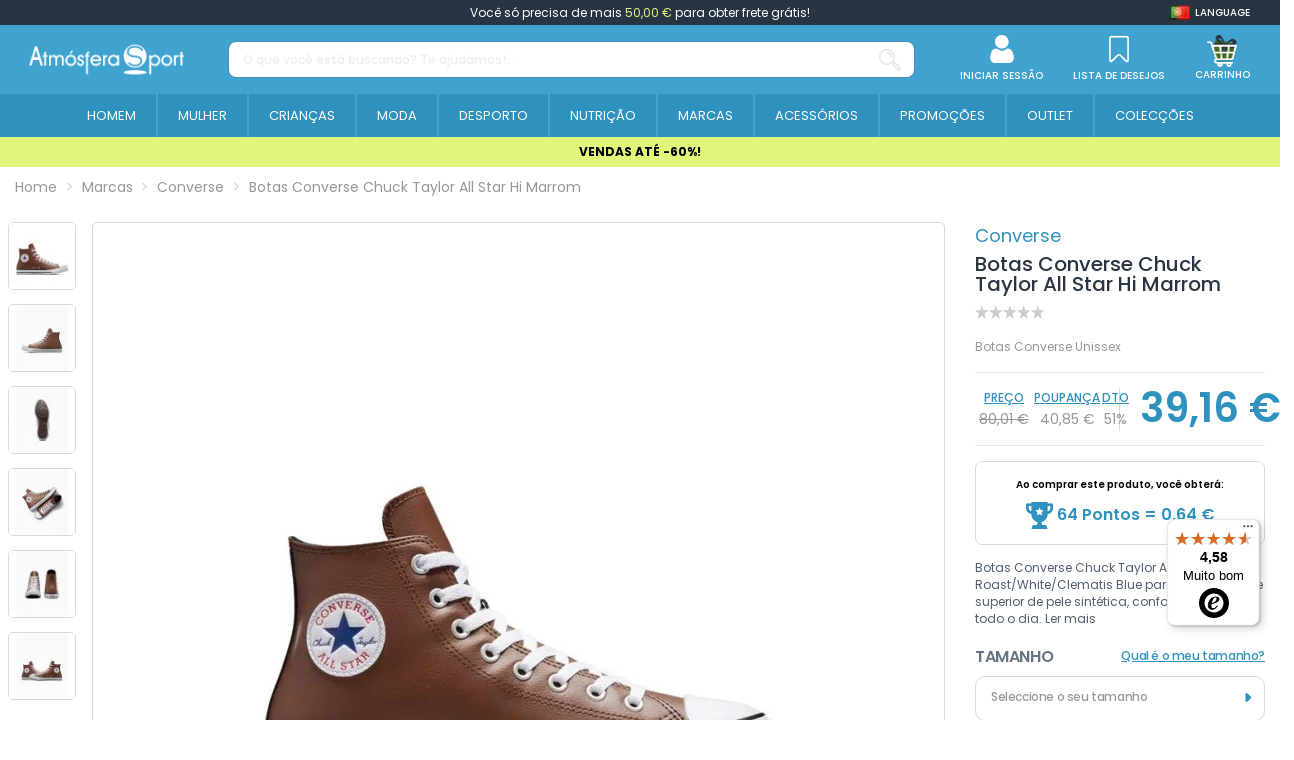

--- FILE ---
content_type: text/html; charset=utf-8
request_url: https://www.atmosferasport.pt/converse/converse-chuck-taylor-all-star-hi-dark-roast-white-clematis-blue-sapatilhas-para-homem-72908.html
body_size: 419452
content:
<!doctype html>
<html lang="pt">

<head>
    
        
  <meta charset="utf-8">


  <meta http-equiv="x-ua-compatible" content="ie=edge">






  


  <title>Botas Converse Chuck Taylor All Star Hi Marrom | Atmósfera Sport</title>
  
    <script>
    window.dataLayer = window.dataLayer || [];window.dataLayer.push({
        'entorno': 'Web',
        'user_agent': '537.36 (KHTML, like Gecko) Chrome/131.0.0.0 Safari/537.36; ClaudeBot/1.0; +claudebot@anthropic.com)'
            });
</script><!-- Google Tag Manager -->
<script>(function(w,d,s,l,i){w[l]=w[l]||[];w[l].push({'gtm.start':
new Date().getTime(),event:'gtm.js'});var f=d.getElementsByTagName(s)[0],
j=d.createElement(s),dl=l!='dataLayer'?'&l='+l:'';j.async=true;j.src=
'https://www.googletagmanager.com/gtm.js?id='+i+dl;f.parentNode.insertBefore(j,f);
})(window,document,'script','dataLayer','GTM-TZGTKH4');</script>
<!-- End Google Tag Manager -->
  
  
    
  
  <meta name="description" content="Compra online Botas Converse Chuck Taylor All Star Hi Marrom na Atmosfera Sport com os melhores preços do mercado.">
  <meta name="keywords" content="">
  
      <meta name="robots" content="index,follow"/>
    
    
                  <link rel="canonical" href="https://www.atmosferasport.pt/converse/converse-chuck-taylor-all-star-hi-dark-roast-white-clematis-blue-sapatilhas-para-homem-72908.html">

                                                       

  
                      <link rel="alternate" href="https://www.atmosferasport.es/converse/zapatillas-converse-chuck-taylor-all-star-hi-dark-roast-white-clematis-blue-hombre-72908.html" hreflang="es">
                  <link rel="alternate" href="https://www.atmosferasport.es/converse/zapatillas-converse-chuck-taylor-all-star-hi-dark-roast-white-clematis-blue-hombre-72908.html" hreflang="x-default">
                      <link rel="alternate" href="https://www.atmosferasport.fr/converse/converse-chuck-taylor-all-star-hi-dark-roast-white-clematis-blue-chaussures-hommes-72908.html" hreflang="fr-fr">
                      <link rel="alternate" href="https://www.atmosferasport.pt/converse/converse-chuck-taylor-all-star-hi-dark-roast-white-clematis-blue-sapatilhas-para-homem-72908.html" hreflang="pt-pt">
                    

  
    


<script type="application/ld+json">
  {
    "@context": "https://schema.org",
    "@type": "WebPage",
    "isPartOf": {
      "@type": "WebSite",
      "url":  "https://www.atmosferasport.pt/",
      "name": "Atmosfera Sport"
	      },
    "name": "Botas Converse Chuck Taylor All Star Hi Marrom",
    "url":  "https://www.atmosferasport.pt/converse/converse-chuck-taylor-all-star-hi-dark-roast-white-clematis-blue-sapatilhas-para-homem-72908.html",
    "publisher":{
        "@id": "#store-organization",
        "@type": "Organization",
        "name" : "Atmosfera Sport",
        "url" : "https://www.atmosferasport.pt/",
          "logo": {
            "@type": "ImageObject",
            "url":"https://media.atmosferasport.es/img/logo.png"
          }
        ,
        "sameAs":[
          "https://www.facebook.com/atmosferasportoficial/",
          "https://www.instagram.com/atmosferasport_oficial/",
          "https://www.linkedin.com/company/atmosfera-sport-oficial/"
        ]

    }
	
	,
	"breadcrumb":{
		  "@type": "BreadcrumbList",
		  "itemListElement": [
						  {
				"@type": "ListItem",
				"position": 1,
				"name": "Home",
				"item": "https://www.atmosferasport.pt/"
			  },					  {
				"@type": "ListItem",
				"position": 2,
				"name": "Marcas",
				"item": "https://www.atmosferasport.pt/comprar-marcas-loja-online"
			  },					  {
				"@type": "ListItem",
				"position": 3,
				"name": "Converse",
				"item": "https://www.atmosferasport.pt/converse-1211"
			  },					  {
				"@type": "ListItem",
				"position": 4,
				"name": "Botas Converse Chuck Taylor All Star Hi Marrom",
				"item": "https://www.atmosferasport.pt/converse/converse-chuck-taylor-all-star-hi-dark-roast-white-clematis-blue-sapatilhas-para-homem-72908.html"
			  }				  ]
	}
	  }
</script>




  

  
    
                                                                                            
    <script type="application/ld+json">
        {
          "@context": "https://schema.org/",
          "@type": "Product",
          "@id": "#product-snippet-id",
          "name": "Botas Converse Chuck Taylor All Star Hi Marrom",
    "description": "Compra online Botas Converse Chuck Taylor All Star Hi Marrom na Atmosfera Sport com os melhores pre\u00e7os do mercado.",
    "category": "Converse",
        "image": "https://media.atmosferasport.es/305134-home_default/converse-chuck-taylor-all-star-hi-dark-roast-white-clematis-blue-sapatilhas-para-homem.jpg",        "sku": "72908",
    "mpn": "A04571C"
           ,
    "brand": {
      "@type": "Brand",
      "name": "Converse"    }
                ,
    "offers": {
      "@type": "Offer",
      "priceCurrency": "EUR",
      "name": "Botas Converse Chuck Taylor All Star Hi Marrom",
      "price": "39.16",
      "url": "https://www.atmosferasport.pt/converse/converse-chuck-taylor-all-star-hi-dark-roast-white-clematis-blue-sapatilhas-para-homem-72908.html",
      "priceValidUntil": "2026-01-30",
              "image": ["https://media.atmosferasport.es/305134-thickbox_default/converse-chuck-taylor-all-star-hi-dark-roast-white-clematis-blue-sapatilhas-para-homem.jpg","https://media.atmosferasport.es/305135-thickbox_default/converse-chuck-taylor-all-star-hi-dark-roast-white-clematis-blue-sapatilhas-para-homem.jpg","https://media.atmosferasport.es/305136-thickbox_default/converse-chuck-taylor-all-star-hi-dark-roast-white-clematis-blue-sapatilhas-para-homem.jpg","https://media.atmosferasport.es/305137-thickbox_default/converse-chuck-taylor-all-star-hi-dark-roast-white-clematis-blue-sapatilhas-para-homem.jpg","https://media.atmosferasport.es/305138-thickbox_default/converse-chuck-taylor-all-star-hi-dark-roast-white-clematis-blue-sapatilhas-para-homem.jpg","https://media.atmosferasport.es/305139-thickbox_default/converse-chuck-taylor-all-star-hi-dark-roast-white-clematis-blue-sapatilhas-para-homem.jpg"],
            "sku": "72908",
      "mpn": "A04571C",
                                  "availability": "https://schema.org/OutOfStock",
      "seller": {
        "@type": "Organization",
        "name": "Atmosfera Sport"
      }
    }
            }
    </script>

    

  
    
  



    <meta property="og:type" content="product">
    <meta property="og:url" content="https://www.atmosferasport.pt/converse/converse-chuck-taylor-all-star-hi-dark-roast-white-clematis-blue-sapatilhas-para-homem-72908.html">
    <meta property="og:title" content="Botas Converse Chuck Taylor All Star Hi Marrom | Atmósfera Sport">
    <meta property="og:site_name" content="Atmosfera Sport">
    <meta property="og:description" content="Compra online Botas Converse Chuck Taylor All Star Hi Marrom na Atmosfera Sport com os melhores preços do mercado.">
            <meta property="og:image" content="https://media.atmosferasport.es/305134-thickbox_default/converse-chuck-taylor-all-star-hi-dark-roast-white-clematis-blue-sapatilhas-para-homem.jpg">
        <meta property="og:image:width" content="1100">
        <meta property="og:image:height" content="1422">
    




      <meta name="viewport" content="initial-scale=1,user-scalable=no,maximum-scale=1,width=device-width">
  




  <link rel="icon" type="image/vnd.microsoft.icon" href="https://media.atmosferasport.es/img/favicon.ico?1684391165">
  <link rel="shortcut icon" type="image/x-icon" href="https://media.atmosferasport.es/img/favicon.ico?1684391165">
    




    <link rel="stylesheet" href="https://media.atmosferasport.es/themes/child_atmosfera/assets/cache/theme-2011d9309.css" type="text/css" media="all">


  <style>
    /* ---- css-critic @ /themes/child_atmosfera/assets/css/css-critic.css ---- */
/*body {font-family:'Poppins', sans-serif;}*/

/*SCROLLBARS*/
::-webkit-scrollbar {width: 5px;}
::-webkit-scrollbar-track {background: #f1f1f1;}
::-webkit-scrollbar-thumb {background: #888;}
::-webkit-scrollbar-thumb:hover {background: #555;}

.hidden{display: none !important;}

.custom-checkbox input[type=checkbox] + span:not(.color), .custom-radio {color: #40A2CF; border-color: #40A2CF;}
.custom-radio input[type=radio]:checked + span {color: #40A2CF; background-color: #40A2CF; width: 8px; height: 8px;}

div[id*="trustbadge-container"] {display: none;}
@media (min-width: 768px) {
    div[id*="trustbadge-container"] {display: block;}
}

/* HEADER */
#header {position: fixed; top: 0; width: 100%;}
/*#header .header-nav {font-size: 12px; padding-top: 0; padding-block: 0; line-height: 25px;}*/
#header .header-nav {background: transparent; border: 0; padding: 0;}
#header .st-freeshipping-manager {display: block; background: #283442; text-align: center; font-size: 12px; padding-top: 0; padding-block: 0; line-height: 25px; color: #fff;}
#header .st-freeshipping-manager span {color: #e0f57a;}
#mobile-header {display: block;}
#tablet-header {display: none;}
#desktop-header {display: none;}
#mobile-header > .container {padding: 0;}
#mobile-header .mobile-main-bar {padding: 0;}
#mobile-header .col-mobile-logo {padding: 0 10px;}
#mobile-header .col-mobile-logo img {max-height: 32px; width: auto;}
#mobile-header .col-mobile-logo-sticky {display: none;}
#mobile-header .col-mobile-logo-sticky img {max-height: 40px;}
#mobile-header .col-mobile-btn-search {padding: 0 10px; background: #2E91BE;}
#mobile-header .col-mobile-btn-search .m-nav-btn {display: none;}
#mobile-header .dropdown-mobile {position: static; padding: 8px 0; background: transparent; border: 0; float: none; min-width: 0; z-index: 0;}
.search-widget .form-search-control {border-radius: 8px !important; border: 1px solid rgba(79, 94, 111, 0.24); height: 37px; font-size: 12px; font-weight: 500;}
.search-widget .form-search-control::placeholder {color: rgba(151, 160, 171, 0.5);}
.search-widget .search-btn {display: flex; align-items: center;}
.search-widget .search-btn i {display: inline-block; height: 22px; width: 22px;}
.search-widget .search-btn i::before {content: ''; display: inline-block; width: 22px; height: 22px; background: url('/themes/child_atmosfera/assets/img/icon/SearchIcon.svg'); background-size: 22px 22px;}
#mobile-header #mobile-header-sticky {position: fixed; bottom: 0; top: auto; width: 100%; background: #fff; border: 1px solid rgba(227, 227, 227, 0.13); box-shadow: 2px 0 5px rgba(0, 0, 0, 0.25); border-radius: 10px 10px 0 0;}
#mobile-header .mobile-main-bar.sticky .col-mobile-logo-sticky {display: block; width: 35px; margin-right: 10px; -ms-flex: 0 0 35px; flex: 0 0 35px;}
#mobile-header .mobile-main-bar.sticky .col-mobile-logo {display: none;}
#mobile-header .mobile-main-bar.sticky .col-mobile-btn-search {display: flex; align-items: center; justify-content: center; }
#mobile-header .mobile-main-bar.sticky .col-mobile-logo-sticky {}
#mobile-header .mobile-main-bar.sticky .dropdown-mobile {width: calc(100% - 45px); -ms-flex: 0 0 calc(100% - 45px); flex: 0 0 calc(100% - 45px);}
.sticky-mobile-wrapper {height: 0 !important;}
#mobile-header .m-nav-btn {padding-top: 10px; padding-block: 10px;}
#mobile-header .m-nav-btn > span {text-transform: uppercase; font-size: 8px; font-weight: 500; color: #5F6469; margin-top: 0; line-height: normal;}
#mobile-header .m-nav-btn > i {width: 28px; height: 28px; line-height: normal; position: relative;}
#mobile-header .m-nav-btn > i::before {content: ''; position: absolute; top: 0; left: 0; width: 28px; height: 28px; background-size: 28px 28px; background-position: center; background-repeat: no-repeat;}
/*#mobile-header .col-mobile-btn-stores .m-nav-btn > i::before {background-image: url('/themes/child_atmosfera/assets/img/icon/MenuStores.svg'); background-size: 26px 26px; background-position: 1px 1px;}
#mobile-header .col-mobile-btn-account .m-nav-btn > i::before {background-image: url('/themes/child_atmosfera/assets/img/icon/MenuAccount.svg'); background-size: 26px 26px; background-position: 1px 1px;}
#mobile-header .col-mobile-btn-cart .m-nav-btn > i::before {background-image: url('/themes/child_atmosfera/assets/img/icon/MenuCart.svg');}
#mobile-header .col-mobile-btn-wishlist .m-nav-btn > i::before {background-image: url('/themes/child_atmosfera/assets/img/icon/MenuWishlist.svg'); background-size: 24px 24px; background-position: 2px 2px;}
#mobile-header .col-mobile-btn-menu .m-nav-btn > i::before {background-image: url('/themes/child_atmosfera/assets/img/icon/Menu.svg');}*/
#mobile-header .col-mobile-btn-stores .m-nav-btn > i::before {background-image: url('/themes/child_atmosfera/assets/img/icon/MenuStores.png'); background-size: 26px 26px; background-position: 1px 1px;}
#mobile-header .col-mobile-btn-account .m-nav-btn > i::before {background-image: url('/themes/child_atmosfera/assets/img/icon/MenuAccount.png'); background-size: 26px 26px; background-position: 1px 1px;}
#mobile-header .col-mobile-btn-cart .m-nav-btn > i::before {background-image: url('/themes/child_atmosfera/assets/img/icon/MenuCart.png');}
#mobile-header .col-mobile-btn-wishlist .m-nav-btn > i::before {background-image: url('/themes/child_atmosfera/assets/img/icon/MenuWishlist.png'); background-size: 24px 24px; background-position: 2px 2px;}
#mobile-header .col-mobile-btn-menu .m-nav-btn > i::before {background-image: url('/themes/child_atmosfera/assets/img/icon/Menu.png');}
#mobile-header .cart-products-count-btn {background: #40A2CF;}
.header-top {padding-top: 10px; padding-block: 10px;}
#tablet-header #tablet_logo {text-align: center;}
#tablet-header #tablet_logo img {max-height: 28px; width: auto;}
#header .header-btn-w .header-btn > span, #header .header-btn-w .header-btn .title {text-transform: uppercase; font-size: 8px; font-weight: 500; margin-top: 0; line-height: normal;}
#header .header-btn-w .header-btn > i {width: 20px; height: 20px; line-height: normal; position: relative;}
#header .header-btn-w .header-btn > i::before {content: ''; position: absolute; top: 0; left: 0; width: 20px; height: 20px; background-size: 20px 20px; background-position: center; background-repeat: no-repeat;}
/*#header #header-user-btn.header-btn-w .header-btn > i::before {background-image: url('/themes/child_atmosfera/assets/img/icon/HeaderAccount.svg');}
#header #header-stores-tablet.header-btn-w .header-btn > i::before, #header #header-stores-desktop.header-btn-w .header-btn > i::before {background-image: url('/themes/child_atmosfera/assets/img/icon/HeaderStores.svg');}
#header #header-wishlist-btn.header-btn-w .header-btn > i::before {background-image: url('/themes/child_atmosfera/assets/img/icon/HeaderWishlist.svg');}
#header #ps-shoppingcart.header-btn-w .header-btn > i::before {background-image: url('/themes/child_atmosfera/assets/img/icon/HeaderCart.svg');}*/
#header #header-user-btn.header-btn-w .header-btn > i::before {background-image: url('/themes/child_atmosfera/assets/img/icon/HeaderAccount.png');}
#header #header-stores-tablet.header-btn-w .header-btn > i::before, #header #header-stores-desktop.header-btn-w .header-btn > i::before {background-image: url('/themes/child_atmosfera/assets/img/icon/HeaderStores.png');}
#header #header-wishlist-btn.header-btn-w .header-btn > i::before {background-image: url('/themes/child_atmosfera/assets/img/icon/HeaderWishlist.png');}
#header #ps-shoppingcart.header-btn-w .header-btn > i::before {background-image: url('/themes/child_atmosfera/assets/img/icon/HeaderCart.png');}
.tablet-header-bottom {background: #2E91BE; padding-top: 8px; padding-bottom: 8px;}
.tablet-header-bottom .col-mobile-btn-menu {-ms-flex: 0 0 55px; flex: 0 0 55px; line-height: 10px;}
.tablet-header-bottom .col-mobile-btn-menu > a {text-align: center; display: block;}
.tablet-header-bottom .col-mobile-btn-menu > a span {text-transform: uppercase; font-size: 8px; font-weight: 500; color: #ffffff; margin-top: 0; line-height: normal;}
.tablet-header-bottom .col-mobile-btn-menu > a i {width: 22px; height: 22px; line-height: normal; position: relative;}
.tablet-header-bottom .col-mobile-btn-menu > a i::before {content: ''; position: absolute; top: 0; left: 0; width: 22px; height: 22px; background-size: 22px 22px; background-position: center; background-repeat: no-repeat;}
/*.tablet-header-bottom .col-mobile-btn-menu > a i::before {background-image: url('/themes/child_atmosfera/assets/img/icon/TabletMenu.svg');}*/
.tablet-header-bottom .col-mobile-btn-menu > a i::before {background-image: url('/themes/child_atmosfera/assets/img/icon/TabletMenu.png');}
.tablet-header-bottom .col-header-search {-ms-flex: 0 0 calc(100% - 55px); flex: 0 0 calc(100% - 55px);}
#desktop-header #desktop_logo {text-align: center;}
#desktop-header #desktop_logo img {max-height: 41px; width: auto;}
#header .header-btn-w {padding: 0 15px;}
.cbp-horizontal > ul > li > a, .cbp-horizontal > ul > li > a:not([href]):not([tabindex]), .cbp-horizontal > ul > li > .cbp-main-link {border-left: 2px solid #40A2CF;}
.cbp-horizontal > ul > li > a, .cbp-horizontal > ul > li > a:not([href]):not([tabindex]), .cbp-horizontal > ul > li > .cbp-main-link {padding-left: 10px; padding-right: 10px;}
.cbp-horizontal .cbp-tab-title {font-size: 14px; font-weight: 400; text-transform: uppercase;}
.cbp-horizontal > ul > li.cbp-hropen > a, .cbp-horizontal > ul > li.cbp-hropen > a:not([href]):not([tabindex]), .cbp-horizontal > ul > li.cbp-hropen > a:hover {background: transparent;}
.elementor-displayBelowHeader .elementor-column-gap-default .elementor-element-populated {padding: 0;}
.banpromoheader {min-height: 25px; font-size: 12px; line-height: 18px; padding-top: 6px; padding-bottom: 6px; padding-left: 15px; padding-right: 15px;}
.banpromoheader > p {padding: 0; margin: 0;}
.banpromoheader a {color: inherit;}
@media (min-width: 768px) {
    #mobile-header {display: none;}
    #tablet-header {display: block;}
    #desktop-header {display: none;}
    #header .cart-products-count-btn {color: #40A2CF; right: -10px;}
}
@media (min-width: 1024px) {
    #mobile-header {display: none;}
    #tablet-header {display: none;}
    #desktop-header {display: block;}
    #header .header-btn-w .header-btn > span, #header .header-btn-w .header-btn .title {font-size: 10px;}
    #header .header-btn-w .header-btn > i {width: 28px; height: 28px;}
    #header .header-btn-w .header-btn > i::before {width: 28px; height: 28px; background-size: 28px 28px;}
    .cbp-horizontal .cbp-tab-title {font-size: 13px;}
}
@media (min-width: 1100px) {
    .cbp-horizontal > ul > li > a, .cbp-horizontal > ul > li > a:not([href]):not([tabindex]), .cbp-horizontal > ul > li > .cbp-main-link {padding-left: 15px; padding-right: 15px;}
}
@media (min-width: 1200px) {
    .cbp-horizontal > ul > li > a, .cbp-horizontal > ul > li > a:not([href]):not([tabindex]), .cbp-horizontal > ul > li > .cbp-main-link {padding-left: 20px; padding-right: 20px;}
}
@media (min-width: 1310px) {
    .cbp-horizontal > ul > li > a, .cbp-horizontal > ul > li > a:not([href]):not([tabindex]), .cbp-horizontal > ul > li > .cbp-main-link {padding-left: 25px; padding-right: 25px;}
}
@media (min-width: 1420px) {
    .cbp-horizontal > ul > li > a, .cbp-horizontal > ul > li > a:not([href]):not([tabindex]), .cbp-horizontal > ul > li > .cbp-main-link {padding-left: 30px; padding-right: 30px;}
}
@media (min-width: 1585px) {
    .cbp-horizontal > ul > li > a, .cbp-horizontal > ul > li > a:not([href]):not([tabindex]), .cbp-horizontal > ul > li > .cbp-main-link {padding-left: 35px; padding-right: 35px;}
    .cbp-horizontal .cbp-tab-title {font-size: 14px;}
}
@media (min-width: 1695px) {
    .cbp-horizontal > ul > li > a, .cbp-horizontal > ul > li > a:not([href]):not([tabindex]), .cbp-horizontal > ul > li > .cbp-main-link {padding-left: 40px; padding-right: 40px;}
}

/* MEGAMENU */
.col-mobile-menu-push #_mobile_iqitmegamenu-mobile {}
.mobile-menu__header-wrapper {display: none;}
.mobile-menu__footer {display: none;}
.mobile-menu__content {background: #40A2CF;}
.mobile-menu__scroller {padding: 0 !important;}
.mobile-menu__tab {padding: 0; border-bottom: 1px solid #ffffff2e; min-height: 0; position: relative; flex-wrap: wrap;}
.mobile-menu__link {padding: 10px 0 10px 15px; font-size: 16px; color: #fff !important; line-height: 25px;}
.mobile-menu__arrow {padding-right: 15px; -webkit-transform: rotate(90deg); -moz-transform: rotate(90deg); -o-transform: rotate(90deg); -ms-transform: rotate(90deg); transform: rotate(90deg);}
.mobile-menu__arrow {color: #fff; padding-top: 0; padding-bottom: 0;}
.mobile-menu__submenu {background: #FFFFFF;color:#40A2CF; position: relative; padding: 0 !important;}
.mobile-menu__row {}
.mobile-menu__column {margin: 0; padding: 0; display: flex;  flex-wrap: wrap; border-top: 1px solid #ffffff2e;}
.mobile-menu__column-title {margin: 0; display: block; padding-left: 30px; color: #40A2CF !important; font-size: 12px; font-weight: 400; padding-top: 10px; padding-bottom: 10px; line-height: 25px; flex: 1 1 auto !important;}
.mobile-menu__column .mobile-menu__submenu {border-top: 1px solid #ffffff2e; background: transparent;}
.mobile-menu__column .mobile-menu__submenu .nav-links {padding: 0; padding-left: 45px;}
.mobile-menu__column .mobile-menu__submenu .nav-links li {}
.mobile-menu__column .mobile-menu__submenu .nav-links li a {padding: 10px 0; line-height: 25px; display: block; color: #40A2CF; font-weight: 400; text-transform: uppercase; font-size: 12px;}
@media (min-width: 1024px) {
    .iqitmegamenu-submenu-container {max-width: 1170px !important;}
    .cbp-hrmenu .cbp-hrsub-inner .cbp-column-title, .cbp-hrmenu .cbp-hrsub-inner a.cbp-column-title:link {display: block; padding: 0; margin: 0 0 10px; line-height: 25px; text-transform: uppercase; font-size: 12px; font-weight: 700; border-bottom: 1px solid #646464; font-style: normal;}
    .cbp-menu-column-inner .nav-links {line-height: 24px;}
    .cbp-menu-column-inner .nav-links li {}
    .cbp-menu-column-inner .nav-links li a {display: block; color: #505050 !important; font-size: 12px; font-weight: 400;}
    .cbp-menu-column-inner .nav-links li a:hover {color: #41a2cf !important;}
    .cbp-menu-column-inner .nav-links li a.highlight {color: #41a2cf !important; font-weight: 700;}
}

/* CESTA DESPLEGABLE */
.ps-shoppingcart.dropdown #blockcart-content {box-shadow: 0 10px 10px 0 rgb(0 0 0 / 34%); min-width: 415px; padding: 25px 25px 0;}
.ps-shoppingcart.dropdown #blockcart-content::after {background-color: #ffffff; content: "\00a0"; display: block; height: 20px; text-align: right; position: absolute; top: -10px; right: 5px; transform: rotate( 45deg ); -moz-transform: rotate( 45deg ); -ms-transform: rotate( 45deg ); -o-transform: rotate( 45deg ); -webkit-transform: rotate( 45deg ); width: 20px;}
.ps-shoppingcart.dropdown #blockcart-content .cart-products {max-height: 355px; margin-bottom: 20px;}
.ps-shoppingcart.dropdown #blockcart-content .cart-products>li {margin-bottom: 15px; padding-bottom: 0; border-bottom: 0;}
.product-shoppingcart-image {}
.product-shoppingcart-image img {border: 1px solid #ECECEC;}
.product-shoppingcart-info {}
.product-shoppingcart-info .product-shoppingcart-name {margin: 0; padding: 0; text-transform: none; font-size: 13px; font-weight: 500; text-align: left; line-height: 13px;}
.product-shoppingcart-info .product-shoppingcart-name a {text-transform: none; color: #283442 !important;}
.product-shoppingcart-info .product-shoppingcart-name a:hover {opacity: 1 !important; color: #283442 !important;}
.product-shoppingcart-info .product-attributes {padding: 0; text-transform: none; font-size: 10px; font-weight: 400; text-align: left; line-height: 13px; margin: 5px 0;}
.product-shoppingcart-info .product-attributes a {text-transform: none; color: #283442 !important;}
.product-shoppingcart-info .product-attributes a:hover {color: #283442 !important;}
.product-shoppingcart-info .product-shoppingcart-price {font-size: 12px; color: #40A2CF !important; text-align: left; font-weight: 700; line-height: 20px;}
.product-shoppingcart-info .mr-2 {margin: 4px 50px 0 0 !important;}
.product-shoppingcart-info .mr-2 .input-group {width: 70px;}
.product-shoppingcart-info .mr-2 .input-group .input-group-btn>.btn {float: left; padding: 0; width: 18px; height: 18px; line-height: 17px; font-size: 12px; color: white !important; background: #DBDBDB; text-align: center; margin: 0;}
.product-shoppingcart-info .mr-2 .input-group .input-group-btn>.btn.bootstrap-touchspin-down {border-top-left-radius: 50%; border-bottom-left-radius: 50%;}
.product-shoppingcart-info .mr-2 .input-group .input-group-btn>.btn.bootstrap-touchspin-up {border-top-right-radius: 50%; border-bottom-right-radius: 50%;}
.product-shoppingcart-info .mr-2 .input-group input {float: left; width: 30px; border: none; background: white; text-align: center; height: 18px; line-height: 18px; margin: 0; padding: 0; font-size: 12px; font-weight: 400;}
.product-shoppingcart-info .product-shoppingcart-delete {display: none; position: absolute; bottom: 0; right: 20px;}
.product-shoppingcart-info .product-shoppingcart-delete a {color: #9b9b9b !important;}
.product-shoppingcart-info .product-shoppingcart-delete a:hover {color: #9b9b9b !important;}
.shoppingcart-bottom {position: relative; padding: 15px; text-align: center;}
.shoppingcart-bottom::before {content: ''; position: absolute; top: 0; bottom: 0; left: -25px; right: -25px; z-index: -1; pointer-events: none; background: #f4f4f4;}
.shoppingcart-subtotals {display: flex; font-size: 12px; font-weight: 400; color: #283442; text-transform: uppercase;}
.shoppingcart-subtotals .shoppingcart-subtotals-1, .shoppingcart-subtotals .shoppingcart-subtotals-2 {line-height: 30px; width: 50%;}
.shoppingcart-subtotals .shoppingcart-subtotals-1 {border-right: 1px solid #dddddd; text-align: right; padding-right: 11px;}
.shoppingcart-subtotals .shoppingcart-subtotals-2 {text-align: left; padding-left: 11px;}
.shoppingcart-btns .btn {width: 100%; max-width: 273px; border-radius: 9px 8px 8px; font-size: 16px; line-height: 22px; font-weight: 500; border: 0; background: #40A2CF;}
.shoppingcart-btns .btn:hover {background: #40A2CF; color: #fff;}
.shoppingcart-btns .btn-cart {}
.shoppingcart-btns .btn-cart a {display: inline-block; color: #40A2CF !important; font-size: 14px; line-height: 20px; font-weight: 500; text-decoration: underline; margin-top: 8px; text-transform: uppercase;}
.shoppingcart-btns .btn-cart a:hover {opacity: 1 !important; color: #40A2CF !important;}
@media (min-width: 1024px) {
    .ps-shoppingcart.dropdown #blockcart-content::after {right: 10px;}
}

/* HEADER CART - CHECKOUT */
#checkout-header {}
.checkout-logo {display: flex; flex-wrap: wrap; justify-content: center; align-items: center;}
.checkout-logo .logo {}
.checkout-link {background: #2F91BE; padding: 8px 0;}
.checkout-link a {font-weight: 500; font-size: 10px; line-height: 15px; text-transform: uppercase; color: #fff !important;}
@media (min-width: 768px) {
    .checkout-link a {font-size: 12px;}
}
@media (min-width: 1024px) {
    .checkout-link a {font-size: 15px;}
}

/* banner debajo del menu*/
.banpromoheader:not(.is_kiosco) {font-size: 12px;line-height: 18px;padding: 6px 15px;margin-top:137px}
@media (max-width: 767px) {
    .banpromoheader:not(.is_kiosco) {margin-top:110px!important}
}

/* Categorias */
body#category #products-top .owl-carousel .subcategoria-movil{display: none}
body#category #products-top .owl-carousel{height: 32px}

  </style>



<link rel="preload" as="font"
      href="/themes/child_atmosfera/assets/css/font-awesome/fonts/fontawesome-webfont.woff?v=4.7.0"
      type="font/woff" crossorigin="anonymous">
<link rel="preload" as="font"
      href="/themes/child_atmosfera/assets/css/font-awesome/fonts/fontawesome-webfont.woff2?v=4.7.0"
      type="font/woff2" crossorigin="anonymous">


<link  rel="preload stylesheet"  as="style" href="/themes/child_atmosfera/assets/css/font-awesome/css/font-awesome-preload.min.css"
       type="text/css" crossorigin="anonymous">





  

  <script>
        var controller = "product";
        var elementArrow = false;
        var elementorFrontendConfig = {"isEditMode":"","stretchedSectionContainer":"","instagramToken":false,"is_rtl":false,"ajax_csfr_token_url":"https:\/\/www.atmosferasport.pt\/module\/iqitelementor\/Actions?process=handleCsfrToken&ajax=1"};
        var iqitTheme = {"rm_sticky":"down","rm_breakpoint":0,"op_preloader":"0","cart_style":"floating","cart_confirmation":"modal","h_layout":"2","f_fixed":"","f_layout":"1","h_absolute":"0","h_sticky":"0","hw_width":"fullwidth","mm_content":"desktop","hm_submenu_width":"fullwidth","h_search_type":"full","pl_lazyload":true,"pl_infinity":false,"pl_rollover":false,"pl_crsl_autoplay":false,"pl_slider_ld":4,"pl_slider_d":4,"pl_slider_t":3,"pl_slider_p":2,"pp_thumbs":"leftd","pp_zoom":"none","pp_image_layout":"carousel","pp_tabs":"tabh","pl_grid_qty":false};
        var iqitcountdown_days = "d.";
        var iqitmegamenu = {"sticky":"false","containerSelector":"#wrapper > .container"};
        var iqitwishlist = {"nbProducts":0};
        var is_empty_cart = 0;
        var logout_controller = "https:\/\/www.atmosferasport.pt\/module\/app4less\/logout";
        var prestashop = {"cart":{"products":[],"totals":{"total":{"type":"total","label":"Total","amount":0,"value":"0,00\u00a0\u20ac"},"total_including_tax":{"type":"total","label":"Total (com IVA)","amount":0,"value":"0,00\u00a0\u20ac"},"total_excluding_tax":{"type":"total","label":"Total (sem IVA)","amount":0,"value":"0,00\u00a0\u20ac"}},"subtotals":{"products":{"type":"products","label":"Subtotal","amount":0,"value":"0,00\u00a0\u20ac"},"discounts":null,"shipping":{"type":"shipping","label":"Expedi\u00e7\u00e3o","amount":0,"value":""},"tax":null},"products_count":0,"summary_string":"0 artigos","vouchers":{"allowed":1,"added":[]},"discounts":[],"minimalPurchase":0,"minimalPurchaseRequired":""},"currency":{"id":1,"name":"Euro","iso_code":"EUR","iso_code_num":"978","sign":"\u20ac"},"customer":{"lastname":"","firstname":"","email":"","birthday":"0000-00-00","newsletter":"0","newsletter_date_add":"0000-00-00 00:00:00","optin":"0","website":null,"company":null,"siret":null,"ape":null,"is_logged":false,"gender":{"type":null,"name":null},"addresses":[]},"language":{"name":"Portugu\u00eas PT (Portuguese)","iso_code":"pt","locale":"pt-PT","language_code":"pt-pt","is_rtl":"0","date_format_lite":"Y-m-d","date_format_full":"Y-m-d H:i:s","id":2},"page":{"title":"","canonical":"https:\/\/www.atmosferasport.pt\/converse\/converse-chuck-taylor-all-star-hi-dark-roast-white-clematis-blue-sapatilhas-para-homem-72908.html","meta":{"title":"Botas Converse Chuck Taylor All Star Hi Marrom","description":"Compra online Botas Converse Chuck Taylor All Star Hi Marrom na Atmosfera Sport com os melhores pre\u00e7os do mercado.","keywords":"","robots":"index"},"page_name":"product","body_classes":{"lang-pt":true,"lang-rtl":false,"country-PT":true,"currency-EUR":true,"layout-full-width":true,"page-product":true,"tax-display-enabled":true,"product-id-72908":true,"product-Botas Converse Chuck Taylor All Star Hi Marrom":true,"product-id-category-1211":true,"product-id-manufacturer-106":true,"product-id-supplier-0":true,"product-available-for-order":true},"admin_notifications":[]},"shop":{"name":"Atmosfera Sport","logo":"https:\/\/media.atmosferasport.es\/img\/logo.png","stores_icon":"https:\/\/media.atmosferasport.es\/img\/logo_stores.png","favicon":"https:\/\/media.atmosferasport.es\/img\/favicon.ico"},"urls":{"base_url":"https:\/\/www.atmosferasport.pt\/","current_url":"https:\/\/www.atmosferasport.pt\/converse\/converse-chuck-taylor-all-star-hi-dark-roast-white-clematis-blue-sapatilhas-para-homem-72908.html","shop_domain_url":"https:\/\/www.atmosferasport.pt","img_ps_url":"https:\/\/media.atmosferasport.es\/img\/","img_cat_url":"https:\/\/media.atmosferasport.es\/img\/c\/","img_lang_url":"https:\/\/media.atmosferasport.es\/img\/l\/","img_prod_url":"https:\/\/media.atmosferasport.es\/img\/p\/","img_manu_url":"https:\/\/media.atmosferasport.es\/img\/m\/","img_sup_url":"https:\/\/media.atmosferasport.es\/img\/su\/","img_ship_url":"https:\/\/media.atmosferasport.es\/img\/s\/","img_store_url":"https:\/\/media.atmosferasport.es\/img\/st\/","img_col_url":"https:\/\/media.atmosferasport.es\/img\/co\/","img_url":"https:\/\/media.atmosferasport.es\/themes\/child_atmosfera\/assets\/img\/","css_url":"https:\/\/media.atmosferasport.es\/themes\/child_atmosfera\/assets\/css\/","js_url":"https:\/\/media.atmosferasport.es\/themes\/child_atmosfera\/assets\/js\/","pic_url":"https:\/\/media.atmosferasport.es\/upload\/","pages":{"address":"https:\/\/www.atmosferasport.pt\/endereco","addresses":"https:\/\/www.atmosferasport.pt\/enderecos","authentication":"https:\/\/www.atmosferasport.pt\/autenticacao","cart":"https:\/\/www.atmosferasport.pt\/carrinho","category":"https:\/\/www.atmosferasport.pt\/index.php?controller=category","cms":"https:\/\/www.atmosferasport.pt\/index.php?controller=cms","contact":"https:\/\/www.atmosferasport.pt\/contacte-nos-em","discount":"https:\/\/www.atmosferasport.pt\/desconto","guest_tracking":"https:\/\/www.atmosferasport.pt\/acompanhamento-dos-clientes-nao-registados","history":"https:\/\/www.atmosferasport.pt\/historico-de-compras","identity":"https:\/\/www.atmosferasport.pt\/identidade","index":"https:\/\/www.atmosferasport.pt\/","my_account":"https:\/\/www.atmosferasport.pt\/a-minha-conta","order_confirmation":"https:\/\/www.atmosferasport.pt\/confirmacao-de-encomenda","order_detail":"https:\/\/www.atmosferasport.pt\/detalhes-da-encomenda","order_follow":"https:\/\/www.atmosferasport.pt\/acompanhamento-da-devolucao","order":"https:\/\/www.atmosferasport.pt\/encomenda","order_return":"https:\/\/www.atmosferasport.pt\/detalhe-da-devolucao","order_slip":"https:\/\/www.atmosferasport.pt\/vales-de-desconto","pagenotfound":"https:\/\/www.atmosferasport.pt\/erro-404","password":"https:\/\/www.atmosferasport.pt\/esqueceu-se-da-sua-palavra-passe","pdf_invoice":"https:\/\/www.atmosferasport.pt\/index.php?controller=pdf-invoice","pdf_order_return":"https:\/\/www.atmosferasport.pt\/index.php?controller=pdf-order-return","pdf_order_slip":"https:\/\/www.atmosferasport.pt\/index.php?controller=pdf-order-slip","prices_drop":"https:\/\/www.atmosferasport.pt\/baixamos-os-precos","product":"https:\/\/www.atmosferasport.pt\/index.php?controller=product","search":"https:\/\/www.atmosferasport.pt\/pesquisar","sitemap":"https:\/\/www.atmosferasport.pt\/mapa-do-sitio","stores":"https:\/\/www.atmosferasport.pt\/lojas","supplier":"https:\/\/www.atmosferasport.pt\/fornecedores","register":"https:\/\/www.atmosferasport.pt\/autenticacao?create_account=1","order_login":"https:\/\/www.atmosferasport.pt\/encomenda?login=1"},"alternative_langs":{"es":"https:\/\/www.atmosferasport.es\/converse\/zapatillas-converse-chuck-taylor-all-star-hi-dark-roast-white-clematis-blue-hombre-72908.html","fr-fr":"https:\/\/www.atmosferasport.fr\/converse\/converse-chuck-taylor-all-star-hi-dark-roast-white-clematis-blue-chaussures-hommes-72908.html","pt-pt":"https:\/\/www.atmosferasport.pt\/converse\/converse-chuck-taylor-all-star-hi-dark-roast-white-clematis-blue-sapatilhas-para-homem-72908.html"},"theme_assets":"\/themes\/child_atmosfera\/assets\/","actions":{"logout":"https:\/\/www.atmosferasport.pt\/?mylogout="},"no_picture_image":{"bySize":{"product_thumbnails":{"url":"https:\/\/media.atmosferasport.es\/img\/p\/pt-default-product_thumbnails.jpg","width":70,"height":70},"small_default":{"url":"https:\/\/media.atmosferasport.es\/img\/p\/pt-default-small_default.jpg","width":70,"height":90},"cartsummary_default":{"url":"https:\/\/media.atmosferasport.es\/img\/p\/pt-default-cartsummary_default.jpg","width":133,"height":94},"cart_default":{"url":"https:\/\/media.atmosferasport.es\/img\/p\/pt-default-cart_default.jpg","width":125,"height":162},"medium_default":{"url":"https:\/\/media.atmosferasport.es\/img\/p\/pt-default-medium_default.jpg","width":200,"height":200},"home_default":{"url":"https:\/\/media.atmosferasport.es\/img\/p\/pt-default-home_default.jpg","width":440,"height":521},"product_list_brand":{"url":"https:\/\/media.atmosferasport.es\/img\/p\/pt-default-product_list_brand.jpg","width":500,"height":500},"large_default":{"url":"https:\/\/media.atmosferasport.es\/img\/p\/pt-default-large_default.jpg","width":661,"height":783},"product_cover":{"url":"https:\/\/media.atmosferasport.es\/img\/p\/pt-default-product_cover.jpg","width":800,"height":800},"fpf_image":{"url":"https:\/\/media.atmosferasport.es\/img\/p\/pt-default-fpf_image.jpg","width":1200,"height":630},"thickbox_default":{"url":"https:\/\/media.atmosferasport.es\/img\/p\/pt-default-thickbox_default.jpg","width":1100,"height":1422}},"small":{"url":"https:\/\/media.atmosferasport.es\/img\/p\/pt-default-product_thumbnails.jpg","width":70,"height":70},"medium":{"url":"https:\/\/media.atmosferasport.es\/img\/p\/pt-default-home_default.jpg","width":440,"height":521},"large":{"url":"https:\/\/media.atmosferasport.es\/img\/p\/pt-default-thickbox_default.jpg","width":1100,"height":1422},"legend":""}},"configuration":{"display_taxes_label":true,"display_prices_tax_incl":true,"is_catalog":false,"show_prices":true,"opt_in":{"partner":false},"quantity_discount":{"type":"discount","label":"Unit discount"},"voucher_enabled":1,"return_enabled":0},"field_required":[],"breadcrumb":{"links":[{"title":"Home","url":"https:\/\/www.atmosferasport.pt\/"},{"title":"Marcas","url":"https:\/\/www.atmosferasport.pt\/comprar-marcas-loja-online"},{"title":"Converse","url":"https:\/\/www.atmosferasport.pt\/converse-1211"},{"title":"Botas Converse Chuck Taylor All Star Hi Marrom","url":"https:\/\/www.atmosferasport.pt\/converse\/converse-chuck-taylor-all-star-hi-dark-roast-white-clematis-blue-sapatilhas-para-homem-72908.html"}],"count":4},"link":{"protocol_link":"https:\/\/","protocol_content":"https:\/\/"},"time":1768485068,"static_token":"31240932df220a40bd6aed2e49762fdf","token":"344ea1a75f044a50739edd7c76b202be","debug":false};
        var psemailsubscription_subscription = "https:\/\/www.atmosferasport.pt\/module\/ps_emailsubscription\/subscription";
        var psr_icon_color = "#F19D76";
        var topidentifier = false;
        var trustedshopseasyintegration_css = "https:\/\/media.atmosferasport.es\/themes\/child_atmosfera\/modules\/trustedshopseasyintegration\/views\/css\/front\/front.1.1.0.css";
      </script>



  <!-- canonical-->
<!-- canonical -->
  <!-- START OF DOOFINDER ADD TO CART SCRIPT -->
  <script>
    document.addEventListener('doofinder.cart.add', function(event) {

      const checkIfCartItemHasVariation = (cartObject) => {
        return (cartObject.item_id === cartObject.grouping_id) ? false : true;
      }

      /**
      * Returns only ID from string
      */
      const sanitizeVariationID = (variationID) => {
        return variationID.replace(/\D/g, "")
      }

      doofinderManageCart({
        cartURL          : "https://www.atmosferasport.pt/carrinho",  //required for prestashop 1.7, in previous versions it will be empty.
        cartToken        : "31240932df220a40bd6aed2e49762fdf",
        productID        : checkIfCartItemHasVariation(event.detail) ? event.detail.grouping_id : event.detail.item_id,
        customizationID  : checkIfCartItemHasVariation(event.detail) ? sanitizeVariationID(event.detail.item_id) : 0,   // If there are no combinations, the value will be 0
        quantity         : event.detail.amount,
        statusPromise    : event.detail.statusPromise,
        itemLink         : event.detail.link,
        group_id         : event.detail.group_id
      });
    });
  </script>
  <!-- END OF DOOFINDER ADD TO CART SCRIPT -->

  <!-- START OF DOOFINDER UNIQUE SCRIPT -->
  <script data-keepinline>
    
    (function(w, k) {w[k] = window[k] || function () { (window[k].q = window[k].q || []).push(arguments) }})(window, "doofinderApp")
    

    // Custom personalization:
    doofinderApp("config", "language", "pt-pt");
    doofinderApp("config", "currency", "EUR");
  </script>
  <script src="https://eu1-config.doofinder.com/2.x/7e297f3f-9bf1-4a90-923b-b73bb1d4b0ad.js" async></script>
  <!-- END OF DOOFINDER UNIQUE SCRIPT -->
                      <script
                            src="https://integrations.etrusted.com/applications/widget.js/v2"
                            async=""
                            defer=""
                      ></script>
            <script>
                var jprestaUpdateCartDirectly = 1;
                var jprestaUseCreativeElements = 0;
                </script><script>
pcRunDynamicModulesJs = function() {
if (typeof(initializeConnectif) == 'function'){
	initializeConnectif(connectifConfiguration); 
}

// Autoconf - 2023-05-17T15:10:10+00:00
// blockwishlist
wishlistProductsIdsFixed = new Array();
if (typeof(wishlistProductsIds)!='undefined' && $.isArray(wishlistProductsIds)) {
    $.each(wishlistProductsIds, function(i,p){
        if ($.inArray(parseInt(p.id_product),wishlistProductsIdsFixed) == -1)
            wishlistProductsIdsFixed.push(parseInt(p.id_product))
    });
};   
wishlistProductsIds = wishlistProductsIdsFixed;
$('.addToWishlist').each(function(){
    if ($.inArray(parseInt($(this).attr('rel')),wishlistProductsIdsFixed)!= -1) {
        $(this).addClass('active').addClass('checked');
    } else {
        $(this).removeClass('active').removeClass('checked');
    }
});
// productcomments
if ($.fn.rating) $('input.star').rating();
if ($.fn.rating) $('.auto-submit-star').rating();
if ($.fn.fancybox) $('.open-comment-form').fancybox({'hideOnContentClick': false});
// ps_shoppingcart
// Cart is refreshed from HTML to be faster
// iqitcompare
if (typeof iqitcompare !== 'undefined') $('#iqitcompare-nb').text(iqitcompare.nbProducts);
// iqitcookielaw
function getCookie(cname) {
    var name = cname + "=";
    var ca = document.cookie.split(';');
    for (var i = 0; i != ca.length; i++) {
        var c = ca[i];
        while (c.charAt(0) == ' ') c = c.substring(1);
        if (c.indexOf(name) != -1) return c.substring(name.length, c.length);
    }
    return "";
}
$(function() {
    if (getCookie('cookielaw_module') == 1) {
        $("#iqitcookielaw").removeClass('iqitcookielaw-showed');
    } else {
        $("#iqitcookielaw").addClass('iqitcookielaw-showed');
    }
    $("#iqitcookielaw-accept").click(function(event) {
        event.preventDefault();
        $("#iqitcookielaw").removeClass('iqitcookielaw-showed');
        setcook();
    });
});
// iqitpopup
if (typeof iqitpopup !== 'undefined') {
iqitpopup.script = (function() {
	var $el = $('#iqitpopup');
	var $overlay = $('#iqitpopup-overlay');
	var elHeight = $el.outerHeight();
	var elWidth = $el.outerWidth();
	var $wrapper = $( window );
	var offset = -30;
	var sizeData = {
		size: {
			width: $wrapper.width() + offset,
			height: $wrapper.height() + offset
		}
	};
	function init() {
		setTimeout(function() {
			$el.addClass('showed-iqitpopup');
			$overlay .addClass('showed-iqitpopupo');
		},  iqitpopup.delay);
		$el.find('.iqit-btn-newsletter').first().click(function(e) {
			var $form = $(this).parents('form');
			var action_form = $form.attr('action');
			var formData = {
				email: $form.find('input[name="email"]').val(),
				action: 0,
				psgdpr_consent_checkbox: $form.find('input[name="psgdpr_consent_checkbox"]').prop('checked')
			};
			$.ajax({
				type: 'POST',
				url: action_form,
				data: formData,
				dataType: 'json',
				encode: true
			}).done(function (data) {
				console.log(data);
				if (data.nw_error) {
					$form.find('.popup_warning').html(data.msg);
				} else {
					setCookie();
					$el.find('.iqitpopup-content').hide();
					$el.find('.iqitpopup-newsletter-form').hide();
					$el.find('.iqitpopup-congrats').show();
				}
			});
			e.preventDefault();
			e.stopPropagation();
			return false;
		});
		$(document).on('click', '#iqitpopup .cross, #iqitpopup-overlay', function () {
			$overlay.removeClass('showed-iqitpopupo');
			$el.removeClass('showed-iqitpopup');
			if ($("#iqitpopup-checkbox").is(':checked')) {
				setCookie();
			}
		});
		doResize(sizeData, false);
		$wrapper.resize(function() {
			sizeData.size.width = $wrapper.width() + offset ;
			sizeData.size.height = $wrapper.height() + offset ;
			doResize(sizeData, true);
		});
if($('#iqitpopup').find('.iqit-btn-newsletter').first().parents('form').find('input[name="psgdpr_consent_checkbox"]').prop('checked') == false){
                $('button[name="submitNewsletter"]').attr('disabled',true);
                console.log('false');
            }else{
                $('button[name="submitNewsletter"]').attr('disabled',false);
                console.log('true');
            }
	}
	function doResize(ui, resize) {
		if (elWidth >= ui.size.width  || elHeight >= ui.size.height) {
			if ($wrapper.width() < 360) {
				var scale;
				scale = Math.min(
					ui.size.width / elWidth,
					ui.size.height / elHeight
				);
				$el.css({
					transform: "translate(-50%, -50%) scale(" + scale + ")"
				});
			}
		} else{
			if ($wrapper.width() >= 360){
				$el.css({
					transform: "translate(-50%, -50%) scale(1)"
				});
			}
		}
	}
	function setCookie() {
		var name = iqitpopup.name;
		var value = '1';
		var expire = new Date();
		expire.setDate(expire.getDate() + iqitpopup.time);
		document.cookie = name + "=" + escape(value) + ";path=/;SameSite=None; Secure;" + ((expire == null) ? "" : ("; expires=" + expire.toGMTString()))
	}
	return { init : init};
})();
iqitpopup.script.init();
}
// iqitthemeeditor
$('.viewed-products img.lazy-product-image:not(.loaded)').each(function() {
    $(this).addClass('loaded').attr('src', $(this).data('src'));
});
if (typeof iqitTheme != 'undefined') {
  function initViewedCarousel() {
    const e = $(".viewed-products .swiper-default-carousel");
    let t;
    iqitTheme.pl_crsl_autoplay && (t = {
      delay: 4500,
      disableOnInteraction: !0
    });
    const i = {
      pagination: {
        el: ".swiper-pagination-product",
        clickable: !0
      },
      autoplay: t,
      loop: !1,
      speed: 600,
      lazy: {
        loadedClass: "loaded",
        checkInView: !0
      },
      watchOverflow: !0,
      watchSlidesProgress: !0,
      watchSlidesVisibility: !0,
      navigation: {
        nextEl: ".swiper-button-next",
        prevEl: ".swiper-button-prev"
      },
      slidesPerView: iqitTheme.pl_slider_p,
      slidesPerGroup: iqitTheme.pl_slider_p,
      breakpoints: {
        768: {
          slidesPerView: iqitTheme.pl_slider_t,
          slidesPerGroup: iqitTheme.pl_slider_t
        },
        992: {
          slidesPerView: iqitTheme.pl_slider_d,
          slidesPerGroup: iqitTheme.pl_slider_d
        },
        1200: {
          slidesPerView: iqitTheme.pl_slider_ld,
          slidesPerGroup: iqitTheme.pl_slider_ld
        }
      }
    };
    e.each(function() {
      const e = $(this);
      var t = $.extend({}, i, e.data("swiper_options"));
      new Swiper(e[0], t)
    })
  }
  initViewedCarousel();
}
// iqitwishlist
if (typeof iqitwishlist !== 'undefined' && iqitwishlist.nbProducts != undefined) {
    $('#iqitwishlist-nb').text(iqitwishlist.nbProducts);
    if (iqitwishlist.nbProducts > 0) {
        $('#desktop-header #iqitwishlist-nb').parent().removeClass('hidden');
        $('#mobile-header #iqitwishlist-nb').parent().removeClass('hidden');
    } else {
        $('#mobile-header #iqitwishlist-nb').text($('#desktop-header #iqitwishlist-nb').text());
    }
    setInterval(function() {
        $('#mobile-header #iqitwishlist-nb').text(iqitwishlist.nbProducts);
    }, 1000);
}
// lgcookieslaw
if (typeof LGCookiesLawFront == 'function') {
  var object_lgcookieslaw_front = new LGCookiesLawFront();
  object_lgcookieslaw_front.init();
}
// ps_emailalert
if (prestashop_pc.customer.is_logged) {
  $('#modal_alert .gdpr_consent_wrapper').remove();
  $('#modal_alert input[type=email]').attr('value', prestashop_pc.customer.email).addClass('hidden');
}
};</script>
<script type="text/javascript">
        var link_cart = "https://www.atmosferasport.pt/carrinho";
            var link_reward = "https://www.atmosferasport.pt/affiliate-dashboard?ajax=1";
            var link_shopping_cart = "https://www.atmosferasport.pt/module/ps_shoppingcart/ajax";
            var eam_sending_email = "Enviando...";
    var eam_email_invalid = "O correio eletrónico é inválido";
    var eam_email_sent_limited = "Atingiu o número máximo de convites";
    var eam_token = "31240932df220a40bd6aed2e49762fdf";
    var name_is_blank = 'O nome é obrigatório';
    var email_is_blank = 'O correio eletrónico é obrigatório';
    var email_is_invalid = 'O correio eletrónico é inválido';
</script>

<script type="text/javascript" async>
    (function() {
        let isConnectifInitialized = false;

        function getConnectifCartFromAjax(ajaxCart) {
            const connectifCart = {
                cartId: ajaxCart.cn_cart_id?.toString(),
                cartRecoveryUrl: ajaxCart.cn_cart_recovery_url,
                totalPrice: +ajaxCart.cn_total_price,
                totalQuantity: +ajaxCart.cn_total_quantity,
                products: ajaxCart.cn_products.map(mapFromCartItem)
            };
            return connectifCart;
        }

        function mapFromCartItem(cartItem) {
            const productBasketItem = {
                productDetailUrl: cartItem.url?.toString(),
                productId: cartItem.product_id?.toString(),
                name: cartItem.name?.toString(),
                description: cartItem.description,
                imageUrl: cartItem.image_url,
                unitPrice: +cartItem.unit_price,
                availability: cartItem.availability,
                brand: cartItem.brand,
                unitPriceOriginal: cartItem.unit_price_original,
                unitPriceWithoutVAT: cartItem.unit_price_without_vat,
                discountedPercentage: cartItem.discounted_percentage,
                discountedAmount: cartItem.discounted_amount,
                quantity: +cartItem.quantity,
                price: +cartItem.price,
                publishedAt: cartItem.published_at,
                categories: cartItem.categories,
                relatedExternalProductIds: cartItem.relatedProductsArray,
                tags: cartItem.tagsArray
            };
            return productBasketItem;
        }


        function onConnectifStarted() {
            isConnectifInitialized = true;
            if (typeof prestashop !== 'undefined') {
                prestashop.on(
                    'updateCart',
                    function(event) {
                        $.ajax({
                            type: 'GET',
                            url: 'https://www.atmosferasport.pt/?fc=module&module=connectif&controller=cartajax&retrieve_cart=1&ajax=true',
                            success: function(ajaxCart) {
                                if (!ajaxCart) {
                                    return;
                                }

                                const cnCart = JSON.parse(ajaxCart);
                                if (cnCart.cn_cart_exist) {
                                    const cart = getConnectifCartFromAjax(cnCart);
                                    window.connectif.managed.sendEvents([], { cart });
                                }
                            }
                        });
                    }
                );
            }
        }

        if (window.connectif &&
            window.connectif.managed &&
            window.connectif.managed.isInitialized()) {
            onConnectifStarted();
        } else {
            document.addEventListener(
                'connectif.managed.initialized',
                onConnectifStarted
            );
        }
    })();
</script>
<!-- Connectif tracking code -->
<script type="text/javascript" async>
    var _cnid = "bd345d42-3c63-45ff-a457-50b7823586d0";
    (function(w, r, a, cn, s) {
            
                w['ConnectifObject'] = r;
                w[r] = w[r] || function () {( w[r].q = w[r].q || [] ).push(arguments)};
                cn = document.createElement('script');
                cn.type = 'text/javascript';
                cn.async = true;
                cn.src = a;
                cn.id = '__cn_client_script_' + _cnid;
                s = document.getElementsByTagName('script')[0];
                s.parentNode.insertBefore(cn, s);
            
            })(window, 'cn', 'https://cdn.connectif.cloud/eu2/client-script/' + 'bd345d42-3c63-45ff-a457-50b7823586d0');
</script>
<!-- end Connectif tracking code --><!-- Start Ever Awin -->

<script defer="defer" src="https://www.dwin1.com/118771.js" type="text/javascript"></script>

<!-- End Ever Awin -->


    
    <script>var mensaje_alerta_nostock = 'Notificar-me quando disponível';var mensaje_alerta_lowstock = 'Restam poucas unidades!';var mensaje_alerta_stock = 'Disponível';var select_size_txt = 'Seleccione o seu tamanho';</script>

            <meta property="product:pretax_price:amount" content="31.834873">
        <meta property="product:pretax_price:currency" content="EUR">
        <meta property="product:price:amount" content="39.16">
        <meta property="product:price:currency" content="EUR">
        
    


    </head>

<body id="product" class="lang-pt country-pt currency-eur layout-full-width page-product tax-display-enabled product-id-72908 product-botas-converse-chuck-taylor-all-star-hi-marrom product-id-category-1211 product-id-manufacturer-106 product-id-supplier-0 product-available-for-order body-desktop-header-style-w-2 body-s4   ">


    <!-- Google Tag Manager (noscript) -->
<noscript><iframe src="https://www.googletagmanager.com/ns.html?id=GTM-TZGTKH4"
height="0" width="0" style="display:none;visibility:hidden"></iframe></noscript>
<!-- End Google Tag Manager (noscript) -->
    




    


    <style>
        .show-only-kioskos{
            display:none;
        }

    </style>

<main id="main-page-content"  >
    
            

    <header id="header" class="desktop-header-style-w-2">
        
            
  <div class="header-banner">
    <div id="dyn6968f0cc93757" class="dynhook pc_hookDisplayBanner_132" data-module="132" data-hook="DisplayBanner" data-hooktype="m" data-hookargs="altern=1^"><div class="loadingempty"></div>

	<div class="st-freeshipping-manager ">
					<style>
				#header .st-freeshipping-manager .alert{
					margin: 0;
					text-align: center;
				}
			</style>
							<div class=" st-freeshipping-manager-text">Você só precisa de mais <span>50,00 €</span> para obter frete grátis!</div>
						</div>
</div>

          <div class="shop-selector-block">
        
                    <div class="shop-selector-wrapper dropdown js-dropdown popup-over" id="shop-selector-label">
  <div id="header-stores-desktop" class="col col-auto header-btn-w header-user-btn-w">
    <a id="shop-selector-label2" href="#" rel="nofollow" class="header-btn header-user-btn" data-toggle="dropdown" aria-expanded="false" title="Shop" aria-label="Shop dropdown">
            <img src="/img/l/2.jpg" width="20" height="20" alt="Atmosfera Sport PT">
      <span class="title">Language</span>
    </a>
    <ul class="dropdown-menu popup-content link shop-selector" aria-labelledby="shop-selector-label">

              <li class="dropdown-item ">
          <a href="https://www.atmosferasport.es" data-iso-code="es">
                        <img
                                            srcset="/img/l/1.jpg"
                        src="data:image/svg+xml,%3Csvg%20xmlns='http://www.w3.org/2000/svg'%20viewBox='0%200%2016%2016'%3E%3C/svg%3E"
                        loading="lazy"
                        decoding="async"
                                        alt="es"
                    width="16" height="16"
            />
            <span>Español (Spanish)</span>
          </a>
        </li>
              <li class="dropdown-item ">
          <a href="https://www.atmosferasport.fr" data-iso-code="fr">
                        <img
                                            srcset="/img/l/3.jpg"
                        src="data:image/svg+xml,%3Csvg%20xmlns='http://www.w3.org/2000/svg'%20viewBox='0%200%2016%2016'%3E%3C/svg%3E"
                        loading="lazy"
                        decoding="async"
                                        alt="fr"
                    width="16" height="16"
            />
            <span>Français (French)</span>
          </a>
        </li>
              <li class="dropdown-item current">
          <a href="https://www.atmosferasport.pt" data-iso-code="pt">
                        <img
                                            src="/img/l/2.jpg"
                                        alt="pt"
                    width="16" height="16"
            />
            <span>Português PT (Portuguese)</span>
          </a>
        </li>
          </ul>
  </div>
</div>                
    </div>
        </div>




            <nav class="header-nav">
        <div class="container">
    
    <div class="row justify-content-between">
        <div class="col col-auto col-md left-nav">
                        
        </div>
        <div class="col col-auto center-nav text-center">
            
        </div>
        <div class="col col-auto col-md right-nav text-right">
            
        </div>
    </div>

                </div>
        </nav>
    



    <div id="desktop-header" class="desktop-header-style-2">
        
                    <div class="header-top">
    <div id="desktop-header-container" class="container">
        <div class="row align-items-center">
            <div class="col  col-2 col-header-left">
                <div id="desktop_logo">
                    
  <a href="https://www.atmosferasport.pt/">
    <img class="logo img-fluid"
         src="https://media.atmosferasport.es/img/logo.png"
                  alt="Atmosfera Sport"
         width="172"
         height="45"
    >
  </a>

                </div>
                
            </div>

            <div class="col col-header-center">
                                                        <!-- Block search module TOP -->

<!-- Block search module TOP -->
<div id="search_widget" class="search-widget" >
        <div class="input-group">
            <input type="text" name="s" value="" data-all-text="Show all results"
                   data-blog-text="Blog post"
                   data-product-text="Product"
                   data-brands-text="Marca"
                   autocomplete="off" autocorrect="off" autocapitalize="off" spellcheck="false"
                   placeholder="O que você está buscando? Te ajudamos!..." class="form-control form-search-control" />
            <button type="submit" class="search-btn" aria-label="O que você está buscando? Te ajudamos!...">
                <i class="fa fa-search"></i>
            </button>
        </div>
</div>
<!-- /Block search module TOP -->

<!-- /Block search module TOP -->


                    
                            </div>

            <div class="col col-auto col-header-right">
                <div class="row no-gutters justify-content-end">
                    
                    
                    <div id="dyn6968f0cc947b8" class="dynhook pc_2490769260_19" data-module="19" data-hook="2490769260" data-hooktype="b" data-hookargs="name=ps_customersignin^pckey=2490769260^"><div class="loadingempty"></div>                        <div id="header-user-btn" class="col col-auto header-btn-w header-user-btn-w">
            <a href="https://www.atmosferasport.pt/a-minha-conta"
           title="Inicie sessão na sua conta de cliente"
           rel="nofollow" class="header-btn header-user-btn">
            <i class="fa fa-user fa-fw icon" aria-hidden="true"></i>
            <span class="title">Iniciar sessão</span>
        </a>
    </div>









                    </div>                    

                    <div id="header-wishlist-btn" class="col col-auto header-btn-w header-wishlist-btn-w">
    <a href="//www.atmosferasport.pt/module/iqitwishlist/view" rel="nofollow" class="header-btn header-user-btn">
        <i class="fa fa-heart-o fa-fw icon" aria-hidden="true"></i>
        <span class="title">Lista de desejos</span>
    </a>
</div>

                                            
                                                    <div id="ps-shoppingcart-wrapper" class="col col-auto">
    <div id="ps-shoppingcart"
         class="header-btn-w header-cart-btn-w ps-shoppingcart dropdown">
         <div id="blockcart" class="blockcart cart-preview"
         data-refresh-url="//www.atmosferasport.pt/module/ps_shoppingcart/ajax">
        <a id="cart-toogle" class="cart-toogle header-btn header-cart-btn" data-toggle="dropdown" data-display="static">
                                                            <image class="fa fa-fw icon" aria-hidden="true" src="https://media.atmosferasport.es/themes/child_atmosfera/assets/img/carrito_regalos.png">
                <span class="cart-products-count-btn  d-none">0</span>
            </image>
                        <span class="info-wrapper">
            <span class="title">Carrinho</span>
            <span class="cart-toggle-details">
            <span class="text-faded cart-separator"> / </span>
                            Vazio
                        </span>
            </span>
        </a>
        <div id="_desktop_blockcart-content" class="dropdown-menu-custom dropdown-menu">
    <div id="blockcart-content" class="blockcart-content" >
        <div class="cart-title">
            <span class="modal-title">O seu carrinho</span>
            <button type="button" id="js-cart-close" class="close">
                <span>×</span>
            </button>
            <hr>
        </div>

                    <span class="no-items">Não existem mais itens no seu carrinho</span>
            </div>
</div> </div>




    </div>
</div>
                                                
                                    </div>
                
            </div>
            <div class="col-12">
                <div class="row">
                    <div id="dyn6968f0cc95162" class="dynhook pc_hookDisplayTop_108" data-module="108" data-hook="DisplayTop" data-hooktype="m" data-hookargs="altern=1^"><div class="loadingempty"></div></div><div class="bootstrap">
	</div><div id="dyn6968f0cc96976" class="dynhook pc_hookDisplayTop_223" data-module="223" data-hook="DisplayTop" data-hooktype="m" data-hookargs="altern=5^"><div class="loadingempty"></div></div><div id="dyn6968f0cc969a5" class="dynhook pc_hookDisplayTop_227" data-module="227" data-hook="DisplayTop" data-hooktype="m" data-hookargs="altern=6^"><div class="loadingempty"></div></div>
                </div>
            </div>
        </div>
    </div>
</div>
<div class="container iqit-megamenu-container"><div id="iqitmegamenu-wrapper" class="iqitmegamenu-wrapper iqitmegamenu-all">
	<div class="container container-iqitmegamenu">
		<div id="iqitmegamenu-horizontal" class="iqitmegamenu  clearfix" role="navigation">

						
			<nav id="cbp-hrmenu" class="cbp-hrmenu cbp-horizontal cbp-hrsub-narrow">
				<ul>
											<li id="cbp-hrmenu-tab-13"
							class="cbp-hrmenu-tab cbp-hrmenu-tab-13  cbp-has-submeu">
							<a href="https://www.atmosferasport.pt/moda-desportiva-para-homem-4" class="nav-link" 
										>
										

										<span class="cbp-tab-title">
											HOMEM											<i class="fa fa-angle-down cbp-submenu-aindicator"></i></span>
																			</a>
																			<div class="cbp-hrsub col-12">
											<div class="cbp-hrsub-inner">
												<div class="container iqitmegamenu-submenu-container">
													
																																													




<div class="row menu_row menu-element  first_rows menu-element-id-1">
                

                                                




    <div class="col-2 cbp-menu-column cbp-menu-element menu-element-id-2 ">
        <div class="cbp-menu-column-inner">
                        
                                                            <a href="/sapatilhas-de-desporto-868"
                           class="cbp-column-title nav-link">Sapatilhas desportivo </a>
                                    
                
                                             <ul class="nav-links">
<li><a href="/calcado-desportivo-869">Sapatilhas desportivas</a></li>
<li><a href="/sandalias-873">Sandálias</a></li>
<li><a href="/calcado-impermeavel-870">Calçado impermeável</a></li>
<li><a href="/sapatilhas-brancas-para-homem-1386">Sapatilhas brancas</a></li>
<li><a href="/sapatilhas-pretas-para-homem-1387">Sapatilhas negras</a></li>
<li><a href="/sapatilhas-de-homem-adidas-1092">Sapatilhas adidas</a></li>
<li><a href="/sapatilhas-de-homem-puma-2175">Sapatilhas Puma</a></li>
<li><a href="/sapatilhas-asics-homens-1898">Sapatilhas ASICS</a></li>
<li><a href="/sapatilhas-running-homem-122">Sapatilhas Running</a></li>
<li><a href="/sapatilhas-trail-running-homem-2313">Sapatilhas Trail</a></li>
<li><a href="/homem-242">Sapatilhas basquetebol</a></li>
<li><a href="/adulto-357">Sapatilhas Futsal</a></li>
</ul>
                    
                
            

            
            </div>    </div>
                                    




    <div class="col-2 cbp-menu-column cbp-menu-element menu-element-id-3 ">
        <div class="cbp-menu-column-inner">
                        
                                                            <a href="/roupa-de-desporto-para-homem-845"
                           class="cbp-column-title nav-link">Roupa esportiva </a>
                                    
                
                                             <ul class="nav-links">
<li><a href="/t-shirts-para-homem-855">Camisetas desportivas</a></li>
<li><a href="/calcas-de-homem-859">Calças desportivas</a></li>
<li><a href="/camisolas-849">Sweatshirts</a></li>
<li><a href="/fato-de-treino-854">Fato de treino</a></li>
<li><a href="/roupa-termica-para-homem-865">Roupa térmica</a></li>
<li><a href="/casacos-de-desporto-847">Casacos desportivos</a></li>
<li><a href="/rede-860">Leggings</a></li>
<li><a href="/coletes-para-homem-852">Coletes</a></li>
<li><a href="/polar-fleeces-848">Polar</a></li>
<li><a href="/casaco-corta-vento-851">Corta-vento</a></li>
<li><a href="/mackintoshes-850">Capa de chuva</a></li>
<li><a href="/roupa-interior-de-homem-867">Roupa interior</a></li>
<li><a href="/fatos-de-banho-861">Roupa de banho</a></li>
<li><a href="/fatos-de-banho-para-homem-862">Fatos de banho masculinos</a></li>
<li><a href="/coletes-salomon-2282">Colete Salomon</a></li>
<li><a href="/t-shirts-126">T-shirts de running</a></li>
<li><a href="/homem-da-montanha-2296">Jaquetas de montanha</a></li>
<li><a href="/sweatshirts-adidas-homens-1090">Sweatshirts da adidas</a></li>
<li><a href="/t-shirts-adidas-homens-1074">T-shirts da adidas</a></li>
<li><a href="/fato-de-treino-nike-homens-1115">Fato de treino Nike</a></li>
</ul>
                    
                
            

            
            </div>    </div>
                                    




    <div class="col-2 cbp-menu-column cbp-menu-element menu-element-id-4 ">
        <div class="cbp-menu-column-inner">
                        
                                                            <a href="/acessorios-de-desporto-para-homem-1439"
                           class="cbp-column-title nav-link">Acessórios </a>
                                    
                
                                             <ul class="nav-links">
<li><a href="/bones-gapeus-para-homem-883">Bonés e Viseiras</a></li>
<li><a href="/mochilas-para-homem-1442">Mochilas</a></li>
<li><a href="/raquetes-de-tenis-head-2532">Raquetes Head</a></li>
<li><a href="/mochilas-vans-2257">Mochilas vans</a></li>
<li><a href="/oculos-de-natacao-para-adultos-2604">Óculos de natação</a></li>
<li><a href="/bolas-de-futebol-adidas-1071">Bolas adidas</a></li>
<li><a href="/spalding-2712">Bolas Spalding</a></li>
</ul>
                    
                
            

            
            </div>    </div>
                                    




    <div class="col-2 cbp-menu-column cbp-menu-element menu-element-id-5 ">
        <div class="cbp-menu-column-inner">
                        
                                                            <span class="cbp-column-title nav-link transition-300">Marcas </span>
                                    
                
                                             <ul class="nav-links">
<li><a href="/adidas-para-homem-1419">adidas</a></li>
<li><a href="/puma-para-homem-2170">Puma</a></li>
<li><a href="/nike-homem-2018">Nike</a></li>
<li><a href="/asics-homem-1897">ASICS</a></li>
<li><a href="/under-armour-homem-2476">Under Armour</a></li>
<li><a href="/new-balance-homem-2209">New Balance</a></li>
<li><a href="/salomon-homem-2272">Salomon</a></li>
<li><a href="/vans-homem-2258">vans</a></li>
<li><a href="/reebok-para-homens-1983">reebok</a></li>
<li><a href="/homem-joluvi-2439">Joluvi</a></li>
<li><a href="/mizuno-homem-2922">Mizuno</a></li>
<li><a href="/crocs-homem-4522">Crocs</a></li>
</ul>
                    
                
            

            
            </div>    </div>
                                    




    <div class="col-2 cbp-menu-column cbp-menu-element menu-element-id-7 ">
        <div class="cbp-menu-column-inner">
                        
                                                            <span class="cbp-column-title nav-link transition-300">Tendências </span>
                                    
                
                                             <ul class="nav-links">
<li><a href="/homens-black-friday-2700">Black Friday homens</a></li>
<li><a href="/outlet-para-homem-1573">Outlet homens</a></li>
<li><a href="/t-shirts-327">T-shirts de futebol</a></li>
<li><a href="/t-shirts-246">T-shirts de basquete</a></li>
<li><a href="/chuteiras-futebol-adidas-1086">chuteiras adidas futebol</a></li>
<li><a href="/chuteiras-puma-2196">chuteiras Puma futebol</a></li>
<li><a href="/sapatilhas-nike-air-max-2373">Nike Air Max</a></li>
<li><a href="/camisolas-da-nba-2895">T-shirts NBA</a></li>
</ul>
                    
                
            

            
            </div>    </div>
                            
                </div>
																													
																									</div>
											</div>
										</div>
																</li>
												<li id="cbp-hrmenu-tab-14"
							class="cbp-hrmenu-tab cbp-hrmenu-tab-14  cbp-has-submeu">
							<a href="https://www.atmosferasport.pt/moda-desportiva-para-mulher-5" class="nav-link" 
										>
										

										<span class="cbp-tab-title">
											MULHER											<i class="fa fa-angle-down cbp-submenu-aindicator"></i></span>
																			</a>
																			<div class="cbp-hrsub col-12">
											<div class="cbp-hrsub-inner">
												<div class="container iqitmegamenu-submenu-container">
													
																																													




<div class="row menu_row menu-element  first_rows menu-element-id-1">
                

                                                




    <div class="col-2 cbp-menu-column cbp-menu-element menu-element-id-2 ">
        <div class="cbp-menu-column-inner">
                        
                                                            <a href="/sapatilhas-de-desporto-para-mulher-911"
                           class="cbp-column-title nav-link">Sapatilhas desportivo </a>
                                    
                
                                             <ul class="nav-links">
<li><a href="/calcado-de-desporto-para-mulher-912">Sapatilhas desportivas</a></li>
<li><a href="/chinelos-e-botas-918">Chinelos e sapatilhas aquáticas</a></li>
<li><a href="/sandalias-de-desporto-para-mulher-919">Sandálias</a></li>
<li><a href="/sapatilhas-brancas-para-mulher-2114">Sapatilhas brancas</a></li>
<li><a href="/bailarinas-para-mulheres-920">Sapatilhas de ballet</a></li>
<li><a href="/calcado-de-desporto-impermeavel-para-mulher-913">Sapatilhas impermeáveis</a></li>
<li><a href="/sapatilhas-pretas-para-mulher-2115">Sapatilhas negras</a></li>
<li><a href="/sapatilhas-running-mulher-123">Sapatilhas Running</a></li>
<li><a href="/sapatilhas-de-senhora-adidas-1093">Sapatilhas adidas</a></li>
<li><a href="/sapatilhas-de-senhora-asics-1906">Sapatilhas ASICS</a></li>
<li><a href="/sapatilhas-de-senhora-converse-2355">Sapatilhas Converse</a></li>
</ul>
                    
                
            

            
            </div>    </div>
                                    




    <div class="col-2 cbp-menu-column cbp-menu-element menu-element-id-3 ">
        <div class="cbp-menu-column-inner">
                        
                                                            <a href="/roupa-de-desporto-para-mulher-889"
                           class="cbp-column-title nav-link">Roupa esportiva </a>
                                    
                
                                             <ul class="nav-links">
<li><a href="/t-shirts-para-mulher-897">Camisetas desportivas</a></li>
<li><a href="/calcas-de-senhora-901">Calças desportivas</a></li>
<li><a href="/leggings-para-mulher-900">Leggings</a></li>
<li><a href="/camisolas-para-mulher-892">Sweatshirts</a></li>
<li><a href="/casacos-para-senhora-890">Casacos</a></li>
<li><a href="/roupa-termica-para-mulher-908">Roupa térmica</a></li>
<li><a href="/roupa-interior-para-mulher-910">Roupa interior</a></li>
<li><a href="/fatos-de-banho-para-mulher-903">Roupa de banho</a></li>
<li><a href="/malhas-para-mulher-891">Fleeces</a></li>
<li><a href="/mackintoshes-para-mulher-893">Corta-ventos</a></li>
<li><a href="/fatos-de-banho-para-mulher-905">Fatos de banho</a></li>
<li><a href="/soutiens-de-desporto-para-ginasio-223">Sutiãs esportivos</a></li>
<li><a href="/fatos-de-treino-para-mulher-899">Fato de treino</a></li>
<li><a href="/leggings-nike-mulheres-2026">Legging Nike</a></li>
<li><a href="/fato-de-treino-adidas-mulher-1081">Fato de treino adidas</a></li>
<li><a href="/sweatshirts-adidas-mulheres-1091">Sweatshirts adidas</a></li>
</ul>
                    
                
            

            
            </div>    </div>
                                    




    <div class="col-2 cbp-menu-column cbp-menu-element menu-element-id-4 ">
        <div class="cbp-menu-column-inner">
                        
                                                            <a href="/acessorios-de-desporto-para-mulher-928"
                           class="cbp-column-title nav-link">Acessórios </a>
                                    
                
                                             <ul class="nav-links">
<li><a href="/mochilas-para-mulher-2101">Mochilas</a></li>
<li><a href="/mulher-1078">Chinelos adidas</a></li>
</ul>
                    
                
            

            
            </div>    </div>
                                    




    <div class="col-2 cbp-menu-column cbp-menu-element menu-element-id-5 ">
        <div class="cbp-menu-column-inner">
                        
                                                            <span class="cbp-column-title nav-link transition-300">Marcas </span>
                                    
                
                                             <ul class="nav-links">
<li><a href="/adidas-mulher-1420">adidas</a></li>
<li><a href="/puma-para-mulher-2176">Puma</a></li>
<li><a href="/nike-mulher-2022">Nike</a></li>
<li><a href="/converse-para-mulheres-1217">Converse</a></li>
<li><a href="/asics-mulher-1905">ASICS</a></li>
<li><a href="/under-armour-mulher-2482">Under Armour</a></li>
<li><a href="/reebok-para-mulheres-1986">Reebok</a></li>
<li><a href="/new-balance-mulher-2212">New Balance</a></li>
<li><a href="/salomon-mulher-2271">Salomon</a></li>
<li><a href="/vans-mulher-2262">vans</a></li>
<li><a href="/mulher-joluvi-2438">Joluvi</a></li>
<li><a href="/crocs-mulher-4521">Crocs</a></li>
</ul>
                    
                
            

            
            </div>    </div>
                                    




    <div class="col-2 cbp-menu-column cbp-menu-element menu-element-id-6 ">
        <div class="cbp-menu-column-inner">
                        
                                                            <span class="cbp-column-title nav-link transition-300">Tendências </span>
                                    
                
                                             <ul class="nav-links">
<li><a href="/mulheres-black-friday-2701">Black Friday mulher </a></li>
<li><a href="/outlet-feminino-1570">Outlet mulher</a></li>
<li><a href="/converse-plataforma-1219">Converse plataforma</a></li>
<li><a href="/sapatilhas-de-senhora-vans-2263">Sapatilhas vans</a></li>
<li><a href="/camisas-de-padel-para-mulher-2399">T-shirts Pádel</a></li>
</ul>
                    
                
            

            
            </div>    </div>
                            
                </div>
																													
																									</div>
											</div>
										</div>
																</li>
												<li id="cbp-hrmenu-tab-22"
							class="cbp-hrmenu-tab cbp-hrmenu-tab-22  cbp-has-submeu">
							<a href="https://www.atmosferasport.pt/criancas-6" class="nav-link" 
										>
										

										<span class="cbp-tab-title">
											CRIANÇAS											<i class="fa fa-angle-down cbp-submenu-aindicator"></i></span>
																			</a>
																			<div class="cbp-hrsub col-12">
											<div class="cbp-hrsub-inner">
												<div class="container iqitmegamenu-submenu-container">
													
																																													




<div class="row menu_row menu-element  first_rows menu-element-id-1">
                

                                                




    <div class="col-2 cbp-menu-column cbp-menu-element menu-element-id-2 ">
        <div class="cbp-menu-column-inner">
                        
                                                            <a href="/sapatilhas-de-desporto-para-criancas-960"
                           class="cbp-column-title nav-link">Sapatilhas desportivo </a>
                                    
                
                                             <ul class="nav-links">
<li><a href="/formadores-de-criancas-962">Sapatilhas desportivas</a></li>
<li><a href="/sapatilhas-brancas-para-criancas-2084">Sapatilhas brancas</a></li>
<li><a href="/sapatilhas-pretas-para-crianca-2085">Sapatilhas negras</a></li>
<li><a href="/botas-de-futebol-para-criancas-273">Botas de futebol</a></li>
<li><a href="/calcado-de-desporto-para-criancas-2081">Sapatilhas para meninos</a></li>
<li><a href="/sapatos-de-desporto-para-raparigas-2082">Sapatilhas para meninas</a></li>
<li><a href="/sapatilhas-para-bebes-2083">Sapatilhas para bebês</a></li>
<li><a href="/tenis-de-corrida-para-criancas-124">Sapatilhas de corrida</a></li>
<li><a href="/infantil-358">Sapatilhas de futsal</a></li>
<li><a href="/criancas-244">Sapatilhas de basquetebol</a></li>
<li><a href="/chinelos-de-dedo-para-criancas-965">Chinelos</a></li>
<li><a href="/botas-de-crianca-966">Escarpins</a></li>
</ul>
                    
                
            

            
            </div>    </div>
                                    




    <div class="col-2 cbp-menu-column cbp-menu-element menu-element-id-3 ">
        <div class="cbp-menu-column-inner">
                        
                                                            <a href="/roupa-de-desporto-para-criancas-2067"
                           class="cbp-column-title nav-link">Roupa esportiva </a>
                                    
                
                                             <ul class="nav-links">
<li><a href="/t-shirts-para-criancas-946">Camisetas esportivas</a></li>
<li><a href="/calcas-de-crianca-948">Calças esportivas</a></li>
<li><a href="/fatos-de-treino-para-criancas-945">Conjuntos de agasalho</a></li>
<li><a href="/leggings-para-criancas-949">Leggings</a></li>
<li><a href="/camisolas-para-criancas-942">Moletons</a></li>
<li><a href="/casacos-e-puloveres-para-criancas-940">Jaquetas</a></li>
<li><a href="/fatos-de-crianca-998">Conjuntos</a></li>
<li><a href="/camisolas-de-futebol-para-criancas-2840">Camisetas de futebol</a></li>
<li><a href="/t-shirts-nike-criancas-2029">Camisetas Nike</a></li>
<li><a href="/camisolas-nike-criancas-2030">Moletons Nike</a></li>
<li><a href="/fato-de-treino-nike-criancas-2031">Conjuntos de agasalho Nike</a></li>
<li><a href="/fatos-de-banho-para-criancas-2072">Roupas de banho</a></li>
</ul>
                    
                
            

            
            </div>    </div>
                                    




    <div class="col-2 cbp-menu-column cbp-menu-element menu-element-id-4 ">
        <div class="cbp-menu-column-inner">
                        
                                                            <a href="/acessorios-de-desporto-para-criancas-973"
                           class="cbp-column-title nav-link">Acessórios </a>
                                    
                
                                             <ul class="nav-links">
<li><a href="/bones-para-criancas-975">Bonés</a></li>
<li><a href="/luvas-para-criancas-974">Luvas</a></li>
<li><a href="/mochilas-para-criancas-976">Mochilas</a></li>
</ul>
                    
                
            

            
            </div>    </div>
                                    




    <div class="col-2 cbp-menu-column cbp-menu-element menu-element-id-5 ">
        <div class="cbp-menu-column-inner">
                        
                                                            <span class="cbp-column-title nav-link transition-300">Marcas </span>
                                    
                
                                             <ul class="nav-links">
<li><a href="/nike-criancas-2027">Nike</a></li>
<li><a href="/criancas-adidas-1421">adidas</a></li>
<li><a href="/puma-para-criancas-2182">PUMA</a></li>
<li><a href="/asics-crianca-1914">Asics</a></li>
<li><a href="/vans-criancas-2265">Vans</a></li>
<li><a href="/reebok-para-criancas-1991">Reebok</a></li>
<li><a href="/converse-criancas-1250">Converse</a></li>
<li><a href="/under-armour-criancas-2489">Under Armour</a></li>
<li><a href="/new-balance-criancas-2215">New Balance</a></li>
<li><a href="/skechers-criancas-2145">Skechers</a></li>
<li><a href="/salomon-criancas-2273">Salomon</a></li>
<li><a href="/crocs-infantiles-4523">Crocs</a></li>
</ul>
                    
                
            

            
            </div>    </div>
                                    




    <div class="col-2 cbp-menu-column cbp-menu-element menu-element-id-6 ">
        <div class="cbp-menu-column-inner">
                        
                                                            <span class="cbp-column-title nav-link transition-300">Tendências </span>
                                    
                
                                             <ul class="nav-links">
<li><a href="/outlet-para-criancas-1576">Outlet</a></li>
</ul>
                    
                
            

            
            </div>    </div>
                                    




    <div class="col-2 cbp-menu-column cbp-menu-element menu-element-id-7 cbp-empty-column">
        <div class="cbp-menu-column-inner">
                        
                
                
            

            
            </div>    </div>
                            
                </div>
																													
																									</div>
											</div>
										</div>
																</li>
												<li id="cbp-hrmenu-tab-49"
							class="cbp-hrmenu-tab cbp-hrmenu-tab-49  cbp-has-submeu">
							<a href="https://www.atmosferasport.pt/moda-550" class="nav-link" 
										>
										

										<span class="cbp-tab-title">
											MODA											<i class="fa fa-angle-down cbp-submenu-aindicator"></i></span>
																			</a>
																			<div class="cbp-hrsub col-12">
											<div class="cbp-hrsub-inner">
												<div class="container iqitmegamenu-submenu-container">
													
																																													




<div class="row menu_row menu-element  first_rows menu-element-id-1">
                

                                                




    <div class="col-3 cbp-menu-column cbp-menu-element menu-element-id-5 ">
        <div class="cbp-menu-column-inner">
                        
                                                            <a href="/homem-casual-1765"
                           class="cbp-column-title nav-link">Homem </a>
                                    
                
                                             <ul class="nav-links">
<li><a href="/t-shirts-casuais-para-homem-557">Camiseta homem</a></li>
<li><a href="/camisolas-casuais-para-homem-1944">Moletom homem</a></li>
<li><a href="/casacos-casuais-para-homem-1947">Casaco homem</a></li>
<li><a href="/coletes-casuais-para-homem-1949">Coletes homem</a></li>
<li><a href="/fato-de-treino-casual-para-homem-1950">Agasalho homem</a></li>
<li><a href="/calcas-casuais-para-homem-1951">Calças homem</a></li>
<li><a href="/sapatilhas-e-tenis-casuais-552">Sapatilhas homem</a></li>
</ul>
                    
                
            

            
            </div>    </div>
                                    




    <div class="col-3 cbp-menu-column cbp-menu-element menu-element-id-6 ">
        <div class="cbp-menu-column-inner">
                        
                                                            <a href="/mulher-casual-1769"
                           class="cbp-column-title nav-link">Mulher </a>
                                    
                
                                             <ul class="nav-links">
<li><a href="/t-shirts-casuais-para-mulher-561">Camiseta mulher</a></li>
<li><a href="/sapatilhas-casuais-para-mulher-553">Sapatilhas mulher</a></li>
<li><a href="/camisolas-casuais-para-mulher-1959">Moletom mulher</a></li>
<li><a href="/casacos-casuais-para-mulher-1960">Casacos mulher</a></li>
<li><a href="/fato-de-treino-casual-para-mulher-1962">Agasalho mulher</a></li>
<li><a href="/leggings-casuais-para-mulher-1963">Leggings mulher</a></li>
<li><a href="/calcas-casuais-para-mulher-1964">Calças mulher</a></li>
</ul>
                    
                
            

            
            </div>    </div>
                                    




    <div class="col-3 cbp-menu-column cbp-menu-element menu-element-id-7 ">
        <div class="cbp-menu-column-inner">
                        
                                                            <a href="/criancas-casuais-1773"
                           class="cbp-column-title nav-link">Crianças  </a>
                                    
                
                                             <ul class="nav-links">
<li><a href="/t-shirts-casuais-para-criancas-565">Camiseta crianças</a></li>
<li><a href="/sapatilhas-casuais-para-criancas-554">Sapatilhas crianças</a></li>
<li><a href="/camisolas-casuais-para-rapazes-1968">Moletom crianças</a></li>
<li><a href="/casacos-casuais-para-criancas-1969">Casacos crianças</a></li>
<li><a href="/fato-de-treino-casual-para-rapaz-1971">Agasalho crianças</a></li>
<li><a href="/leggings-casuais-para-rapaz-1972">Leggings crianças</a></li>
<li><a href="/calcas-casuais-para-rapaz-1973">Calças crianças</a></li>
</ul>
                    
                
            

            
            </div>    </div>
                                    




    <div class="col-3 cbp-menu-column cbp-menu-element menu-element-id-8 ">
        <div class="cbp-menu-column-inner">
                        
                                                            <span class="cbp-column-title nav-link transition-300">Marcas </span>
                                    
                
                                             <ul class="nav-links">
<li><a href="/jackjones-3411">Jack &amp; Jones</a></li>
<li><a href="/lacoste-2830">Lacoste</a></li>
<li><a href="/levi-s-1388">Levi's</a></li>
<li><a href="/geox-2990">Geox</a></li>
<li><a href="/only-3880">Only</a></li>
<li><a href="/pepe-jeans-3423">Pepe Jeans</a></li>
</ul>
                    
                
            

            
            </div>    </div>
                                    




    <div class="col-3 cbp-menu-column cbp-menu-element menu-element-id-2 ">
        <div class="cbp-menu-column-inner">
                        
                                                            <a href="/vestuario-casual-555"
                           class="cbp-column-title nav-link">Vestuário </a>
                                    
                
                                             <ul class="nav-links">
<li><a href="/t-shirts-casuais-556">Camisetas</a></li>
<li><a href="/coletes-casuais-582">Coletes</a></li>
<li><a href="/fato-de-treino-casual-995">Agasalho</a></li>
<li><a href="/casacos-casuais-1012">Casaco</a></li>
<li><a href="/roupas-casuais-1060">Conjuntos</a></li>
<li><a href="/blusao-casual-583">Corta-vento</a></li>
<li><a href="/leggings-casuais-587">Leggings</a></li>
<li><a href="/calcas-casuais-584">Calças</a></li>
<li><a href="/roupa-interior-casual-590">Roupa íntima</a></li>
<li><a href="/camisolas-casuais-581">Moletom</a></li>
<li><a href="/vestidos-1042">Vestidos</a></li>
</ul>
                    
                
            

            
            </div>    </div>
                                    




    <div class="col-3 cbp-menu-column cbp-menu-element menu-element-id-3 ">
        <div class="cbp-menu-column-inner">
                        
                                                            <a href="/sapatilhas-casuais-551"
                           class="cbp-column-title nav-link">Sapatilhas </a>
                                    
                
                                             <ul class="nav-links">
<li><a href="/converse-chuck-taylor-all-star-1206">Converse Chuck Taylor</a></li>
<li><a href="/sapatilhas-lacoste-3343">Sapatilhas Lacoste</a></li>
<li><a href="/sapatilhas-de-estilo-de-vida-adidas-1414">Sapatilhas adidas</a></li>
<li><a href="/sapatilhas-casuais-reebok-2015">Sapatilhas Reebok</a></li>
</ul>
                    
                
            

            
            </div>    </div>
                                    




    <div class="col-3 cbp-menu-column cbp-menu-element menu-element-id-4 ">
        <div class="cbp-menu-column-inner">
                        
                                                            <a href="/acessorios-casuais-595"
                           class="cbp-column-title nav-link">Acessórios </a>
                                    
                
                                             <ul class="nav-links">
<li><a href="/bolsas-de-ombro-casuais-1141">Bolsa de ombre</a></li>
<li><a href="/malas-casuais-1144">Bolsas</a></li>
<li><a href="/meias-casuais-1011">Meias</a></li>
<li><a href="/carteiras-casuais-597">Carteiras</a></li>
<li><a href="/casos-casuais-1137">Estojo</a></li>
<li><a href="/bones-casuais-596">Bonés</a></li>
<li><a href="/bones-casuais-1143">Bonés</a></li>
<li><a href="/mochilas-casuais-598">Mochilas</a></li>
<li><a href="/bolsas-de-cintura-casuais-1142">Bolsas de cintura</a></li>
</ul>
                    
                
            

            
            </div>    </div>
                            
                </div>
																													
																									</div>
											</div>
										</div>
																</li>
												<li id="cbp-hrmenu-tab-15"
							class="cbp-hrmenu-tab cbp-hrmenu-tab-15  cbp-has-submeu">
							<a href="https://www.atmosferasport.pt/esportes-3" class="nav-link" 
										>
										

										<span class="cbp-tab-title">
											DESPORTO											<i class="fa fa-angle-down cbp-submenu-aindicator"></i></span>
																			</a>
																			<div class="cbp-hrsub col-12">
											<div class="cbp-hrsub-inner">
												<div class="container iqitmegamenu-submenu-container">
													
																																													




<div class="row menu_row menu-element  first_rows menu-element-id-1">
                

                                                




    <div class="col-2 cbp-menu-column cbp-menu-element menu-element-id-2 ">
        <div class="cbp-menu-column-inner">
                        
                                                            <a href="/basquetebol-240"
                           class="cbp-column-title nav-link">Basquetebol </a>
                                    
                
                                             <ul class="nav-links">
<li><a href="/formadores-241">Sapatilhas</a></li>
<li><a href="/vestuario-245">Roupas</a></li>
<li><a href="/bolas-254">Bolas</a></li>
<li><a href="/acessorios-253">Acessórios</a></li>
<li><a href="/equipamento-252">Equipamentos</a></li>
</ul>
                    
                
            

            
            </div>    </div>
                                    




    <div class="col-2 cbp-menu-column cbp-menu-element menu-element-id-3 ">
        <div class="cbp-menu-column-inner">
                        
                                                            <a href="/formacao-181"
                           class="cbp-column-title nav-link">Training </a>
                                    
                
                                             <ul class="nav-links">
<li><a href="/vestuario-de-ginastica-186">Roupas</a></li>
<li><a href="/sapatos-academia-182">Sapatilhas</a></li>
<li><a href="/acessorios-de-fitness-106">Acessórios</a></li>
<li><a href="/equipamento-de-fitness-desportivo-1582">Material esportivo</a></li>
</ul>
                    
                
            

            
            </div>    </div>
                                    




    <div class="col-2 cbp-menu-column cbp-menu-element menu-element-id-4 ">
        <div class="cbp-menu-column-inner">
                        
                                                            <a href="/futebol-268"
                           class="cbp-column-title nav-link">Futebol </a>
                                    
                
                                             <ul class="nav-links">
<li><a href="/chuteiras-de-futebol-269">Botas de futebol</a></li>
<li><a href="/luvas-de-guarda-redes-348">Luvas de goleiro</a></li>
<li><a href="/bolas-287">Bolas</a></li>
<li><a href="/vestuario-de-treino-325">Roupa</a></li>
<li><a href="/seleccoes-de-futebol-3427">Equipações</a></li>
<li><a href="/acessorios-337">Acessórios</a></li>
<li><a href="/futebol-de-salao-355">Futsal</a></li>
</ul>
                    
                
            

            
            </div>    </div>
                                    




    <div class="col-2 cbp-menu-column cbp-menu-element menu-element-id-5 ">
        <div class="cbp-menu-column-inner">
                        
                                                            <a href="/montanha-395"
                           class="cbp-column-title nav-link">Montanha </a>
                                    
                
                                             <ul class="nav-links">
<li><a href="/vestuario-de-montanha-409">Roupa</a></li>
<li><a href="/calcado-de-montanha-396">Calçado</a></li>
<li><a href="/acessorios-de-montanha-428">Acessórios</a></li>
<li><a href="/acampamento-435">Acampamento</a></li>
<li><a href="/trekking-e-caminhadas-2303">Trekking e Caminhada</a></li>
</ul>
                    
                
            

            
            </div>    </div>
                                    




    <div class="col-2 cbp-menu-column cbp-menu-element menu-element-id-6 ">
        <div class="cbp-menu-column-inner">
                        
                                                            <a href="/padel-475"
                           class="cbp-column-title nav-link">Padel </a>
                                    
                
                                             <ul class="nav-links">
<li><a href="/vestuario-de-padel-491">Roupa</a></li>
<li><a href="/sapatos-de-padel-479">Calçado</a></li>
<li><a href="/acessorios-de-padel-484">Acessórios</a></li>
<li><a href="/laminas-de-pas-476">Raquetes</a></li>
<li><a href="/bolas-de-padel-483">Bolas</a></li>
</ul>
                    
                
            

            
            </div>    </div>
                                    




    <div class="col-2 cbp-menu-column cbp-menu-element menu-element-id-7 ">
        <div class="cbp-menu-column-inner">
                        
                                                            <a href="/running-120"
                           class="cbp-column-title nav-link">Running </a>
                                    
                
                                             <ul class="nav-links">
<li><a href="/vestuario-de-corrida-125">Roupa</a></li>
<li><a href="/zapatilhas-correr-121">Calçado</a></li>
<li><a href="/acessorios-de-corrida-166">Acessórios</a></li>
</ul>
                    
                
            

            
            </div>    </div>
                                    




    <div class="col-2 cbp-menu-column cbp-menu-element menu-element-id-8 ">
        <div class="cbp-menu-column-inner">
                        
                                                            <a href="/trail-2289"
                           class="cbp-column-title nav-link">Trail </a>
                                    
                
                                             <ul class="nav-links">
<li><a href="/sapatilhas-trail-running-2324">Sapatilhas de trail</a></li>
<li><a href="/roupa-de-trail-running-2331">Roupa de trail</a></li>
<li><a href="/acessorios-para-trail-running-2332">Acessorios de trail</a></li>
</ul>
                    
                
            

            
            </div>    </div>
                                    




    <div class="col-2 cbp-menu-column cbp-menu-element menu-element-id-9 ">
        <div class="cbp-menu-column-inner">
                        
                                                            <a href="/tenis-599"
                           class="cbp-column-title nav-link">Tenis </a>
                                    
                
                                             <ul class="nav-links">
<li><a href="/vestuario-e-acessorios-para-tenis-622">Roupa</a></li>
<li><a href="/tenis-655">Calçado</a></li>
<li><a href="/acessorios-para-tenis-608">Acessórios</a></li>
<li><a href="/bolas-de-tenis-605">Bolas</a></li>
<li><a href="/raquetes-de-tenis-600">Raquetes</a></li>
</ul>
                    
                
            

            
            </div>    </div>
                                    




    <div class="col-2 cbp-menu-column cbp-menu-element menu-element-id-11 ">
        <div class="cbp-menu-column-inner">
                        
                                                            <a href="/natacao-2563"
                           class="cbp-column-title nav-link">Natação </a>
                                    
                
                                             <ul class="nav-links">
<li><a href="/fatos-de-banho-449">Fatos de banho</a></li>
<li><a href="/fatos-de-mergulho-2602">Neoprenes</a></li>
<li><a href="/chinelos-456">Chinelos</a></li>
<li><a href="/gafas-de-natacao-461">Gafas de natação</a></li>
<li><a href="/tampas-de-piscina-462">Toucas de natação</a></li>
<li><a href="/sacos-467">Sacos de natação</a></li>
<li><a href="/toalhas-e-roupoes-de-banho-natacao-3942">Toalhas e roupões de banho</a></li>
<li><a href="/acessorios-458">Acessórios</a></li>
</ul>
                    
                
            

            
            </div>    </div>
                                    




    <div class="col-2 cbp-menu-column cbp-menu-element menu-element-id-12 ">
        <div class="cbp-menu-column-inner">
                        
                                                            <a href="/ciclismo-702"
                           class="cbp-column-title nav-link">Ciclismo </a>
                                    
                
                                             <ul class="nav-links">
<li><a href="/sapatilhas-de-ciclismo-3035">Sapatilhas</a></li>
<li><a href="/camisola-de-ciclismo-703">Camisola</a></li>
<li><a href="/calcoes-de-ciclismo-704">Calções</a></li>
<li><a href="/capacetes-de-ciclismo-705">Capacetes</a></li>
<li><a href="/pneus-de-bicicleta-3931">Pneus</a></li>
<li><a href="/oculos-ciclismo-3930">Óculos</a></li>
<li><a href="/acessorios-de-ciclismo-1048">Acessórios</a></li>
</ul>
                    
                
            

            
            </div>    </div>
                                    




    <div class="col-2 cbp-menu-column cbp-menu-element menu-element-id-10 ">
        <div class="cbp-menu-column-inner">
                        
                                                            <a href="/escalada-3856"
                           class="cbp-column-title nav-link">Escalada </a>
                                    
                
                                             <ul class="nav-links">
<li><a href="/pes-de-gato-3857">Pés de gato</a></li>
<li><a href="/capacetes-3861">Capacetes</a></li>
<li><a href="/arneses-3863">Arneses</a></li>
<li><a href="/mosquetoes-e-ganchos-rapidos-3865">Mosquetões e ganchos rápidos</a></li>
<li><a href="/seguradoras-3864">Seguradoras</a></li>
<li><a href="/cordas-e-fitas-3867">Cordas e fitas</a></li>
<li><a href="/crampons-3866">Crampons</a></li>
<li><a href="/roupa-3869">Roupa</a></li>
<li><a href="/iluminacao-3860">Iluminação</a></li>
<li><a href="/magnesio-3868">Magnésio</a></li>
</ul>
                    
                
            

            
            </div>    </div>
                                    




    <div class="col-2 cbp-menu-column cbp-menu-element menu-element-id-13 ">
        <div class="cbp-menu-column-inner">
                        
                                                            <a href="/trekking-e-caminhadas-2303"
                           class="cbp-column-title nav-link">Trekking e Senderismo </a>
                                    
                
                                             <ul class="nav-links">
<li><a href="/sapatilhas-de-trekking-para-homem-2342">Sapatos de trekking masculino</a></li>
<li><a href="/sapatilhas-de-trekking-para-mulher-2341">Sapatos de trekking para mulher</a></li>
<li><a href="/calcado-trekking-criancas-4243">Calçados de Trekking infantis</a></li>
<li><a href="/vestuario-de-trekking-e-caminhadas-2334">Roupas para trekking e caminhadas</a></li>
<li><a href="/bastoes-de-trekking-e-de-caminhada-2336">Bastões de trekking</a></li>
<li><a href="/mochilas-de-trekking-e-caminhadas-2337">Mochilas de trekking</a></li>
</ul>
                    
                
            

            
            </div>    </div>
                            
                </div>
																													
																									</div>
											</div>
										</div>
																</li>
												<li id="cbp-hrmenu-tab-16"
							class="cbp-hrmenu-tab cbp-hrmenu-tab-16 ">
							<a href="https://www.atmosferasport.pt/nutricao-desportiva-2646" class="nav-link" 
										>
										

										<span class="cbp-tab-title">
											NUTRIÇÃO</span>
																			</a>
																</li>
												<li id="cbp-hrmenu-tab-17"
							class="cbp-hrmenu-tab cbp-hrmenu-tab-17 ">
							<a href="https://www.atmosferasport.pt/comprar-marcas-loja-online" class="nav-link" 
										>
										

										<span class="cbp-tab-title">
											MARCAS</span>
																			</a>
																</li>
												<li id="cbp-hrmenu-tab-18"
							class="cbp-hrmenu-tab cbp-hrmenu-tab-18  cbp-has-submeu">
							<a href="https://www.atmosferasport.pt/acessorios-817" class="nav-link" 
										>
										

										<span class="cbp-tab-title">
											ACESSÓRIOS											<i class="fa fa-angle-down cbp-submenu-aindicator"></i></span>
																			</a>
																			<div class="cbp-hrsub col-12">
											<div class="cbp-hrsub-inner">
												<div class="container iqitmegamenu-submenu-container">
													
																																													




<div class="row menu_row menu-element  first_rows menu-element-id-1">
                

                                                




    <div class="col-2 cbp-menu-column cbp-menu-element menu-element-id-7 ">
        <div class="cbp-menu-column-inner">
                        
                                                            <a href="/meias-1006"
                           class="cbp-column-title nav-link">Meias </a>
                                    
                
                                             <ul class="nav-links">
<li><a href="/meias-adidas-1416">Meias adidas</a></li>
<li><a href="/meias-nike-2017">Meias Nike</a></li>
<li><a href="/meias-vans-2256">Meias vans</a></li>
<li><a href="/meias-puma-2166">Meias Puma</a></li>
<li><a href="/meias-de-ginastica-1004">Meias training</a></li>
<li><a href="/meias-de-running-167">Meias running</a></li>
<li><a href="/meias-728">Meias esquí</a></li>
</ul>
                    
                
            

            
            </div>    </div>
                                    




    <div class="col-2 cbp-menu-column cbp-menu-element menu-element-id-2 ">
        <div class="cbp-menu-column-inner">
                        
                                                            <a href="/sacos-de-desporto-833"
                           class="cbp-column-title nav-link">Bolsas esportivas </a>
                                    
                
                                             <ul class="nav-links">
<li><a href="/sacos-de-desporto-nike-1105">Bolsas esportivas Nike</a></li>
<li><a href="/adidas-1072">Bolsas esportivas adidas</a></li>
<li><a href="/sacos-munich-2508">Bolsas esportivas Munich</a></li>
<li><a href="/sacos-de-desporto-puma-1173">Bolsas Puma</a></li>
<li><a href="/sacos-de-desporto-para-mulher-2088">Bolsas mulhere</a></li>
<li><a href="/sacos-de-desporto-para-homem-1441">Bolsas homem</a></li>
</ul>
                    
                
            

            
            </div>    </div>
                                    




    <div class="col-2 cbp-menu-column cbp-menu-element menu-element-id-3 ">
        <div class="cbp-menu-column-inner">
                        
                                                            <a href="/mochilas-834"
                           class="cbp-column-title nav-link">Mochilas </a>
                                    
                
                                             <ul class="nav-links">
<li><a href="/mochilas-puma-2167">Mochilas Puma</a></li>
<li><a href="/mochilas-adidas-1088">Mochilas adidas</a></li>
<li><a href="/mochilas-salomon-2280">Mochilas Salomon</a></li>
<li><a href="/mochilas-munich-2507">Mochilas Munich</a></li>
<li><a href="/mochilas-nike-1126">Mochilas Nike</a></li>
<li><a href="/mochilas-joluvi-2458">Mochilas Joluvi</a></li>
<li><a href="/mochilas-de-montanha-431">Mochilas de montanha</a></li>
<li><a href="/mochilas-de-trekking-e-caminhadas-2337">Mochilas de Trekking</a></li>
<li><a href="/sacos-e-mochilas-para-tenis-604">Mochilas de tênis</a></li>
<li><a href="/mochilas-de-running-176">Mochilas de running</a></li>
</ul>
                    
                
            

            
            </div>    </div>
                                    




    <div class="col-2 cbp-menu-column cbp-menu-element menu-element-id-9 ">
        <div class="cbp-menu-column-inner">
                        
                                                            <a href="/bones-3718"
                           class="cbp-column-title nav-link">Bonés </a>
                                    
                
                                             <ul class="nav-links">
<li><a href="/tampas-adidas-1418">Bonés adidas</a></li>
<li><a href="/bones-de-running-168">Bonés running</a></li>
<li><a href="/bones-da-nba-2897">Bonés NBA</a></li>
<li><a href="/bones-homem-3720">Bonés homem</a></li>
<li><a href="/bones-mulher-3721">Bonés mulher</a></li>
</ul>
                    
                
            

            
            </div>    </div>
                                    




    <div class="col-2 cbp-menu-column cbp-menu-element menu-element-id-8 ">
        <div class="cbp-menu-column-inner">
                        
                                                            <a href="/luvas-1021"
                           class="cbp-column-title nav-link">Luvas </a>
                                    
                
                                             <ul class="nav-links">
<li><a href="/luvas-de-guarda-redes-adidas-1087">Luvas de goleiro adidas</a></li>
<li><a href="/luvas-de-fitness-113">Luvas de fitness</a></li>
<li><a href="/luvas-de-guarda-redes-383">Luvas de goleiro de futebol de salão</a></li>
<li><a href="/luvas-731">Luvas de esquí</a></li>
<li><a href="/luvas-332">Luvas de treino de futebol</a></li>
<li><a href="/luvas-de-boxe-695">Luvas de boxe</a></li>
</ul>
                    
                
            

            
            </div>    </div>
                                    




    <div class="col-2 cbp-menu-column cbp-menu-element menu-element-id-15 ">
        <div class="cbp-menu-column-inner">
                        
                                                            <a href="/eletronica-desportiva-818"
                           class="cbp-column-title nav-link">Eletrônicos </a>
                                    
                
                                             <ul class="nav-links">
<li><a href="/auscultadores-desportivos-3870">Auscultadores desportivos</a></li>
<li><a href="/recuperacao-3491">Recuperação</a></li>
<li><a href="/relogios-de-treino-819">Relógios de treinamento</a></li>
</ul>
                    
                
            

            
            </div>    </div>
                                    




    <div class="col-2 cbp-menu-column cbp-menu-element menu-element-id-6 ">
        <div class="cbp-menu-column-inner">
                        
                                                            <a href="/calcinhas-de-pescoco-2105"
                           class="cbp-column-title nav-link">Polaina de pescoço </a>
                                    
                
                                             <ul class="nav-links">
<li><a href="/calcinhas-de-pescoco-326">Calcinha de treino de futebol</a></li>
<li><a href="/cuecas-de-pescoco-joluvi-2456">Calcinha Joluvi</a></li>
</ul>
                    
                
            

            
            </div>    </div>
                                    




    <div class="col-2 cbp-menu-column cbp-menu-element menu-element-id-10 ">
        <div class="cbp-menu-column-inner">
                        
                                                            <a href="/fitas-para-a-cabeca-991"
                           class="cbp-column-title nav-link">Faixas de cabelo </a>
                                    
                
                                             <ul class="nav-links">
<li><a href="/faixas-de-cabeca-para-correr-2407">Fitas running</a></li>
<li><a href="/faixas-de-cabeca-de-padel-2396">Fitas Pádel</a></li>
<li><a href="/faixas-para-tenis-613">Fitas tênis</a></li>
</ul>
                    
                
            

            
            </div>    </div>
                                    




    <div class="col-2 cbp-menu-column cbp-menu-element menu-element-id-4 ">
        <div class="cbp-menu-column-inner">
                        
                                                            <a href="/sacos-de-viagem-1140"
                           class="cbp-column-title nav-link">Pochetes </a>
                                    
                
                                             <ul class="nav-links">
<li><a href="/sacos-de-viagem-salomon-2281">Riñoneras Salomon</a></li>
<li><a href="/sacos-de-viagem-e-sacos-de-ombro-1207">Bolsas de ombro</a></li>
<li><a href="/bolsas-de-cintura-para-mulher-2104">Riñoneras mulheres</a></li>
<li><a href="/bolsas-de-cintura-para-homem-1443">Riñoneras homem</a></li>
</ul>
                    
                
            

            
            </div>    </div>
                                    




    <div class="col-2 cbp-menu-column cbp-menu-element menu-element-id-11 ">
        <div class="cbp-menu-column-inner">
                        
                                                            <a href="/pulseiras-2111"
                           class="cbp-column-title nav-link">Pulseiras </a>
                                    
                
                                             <ul class="nav-links">
<li><a href="/pulseiras-765">Munhequeiras musculação</a></li>
<li><a href="/pulseiras-de-padel-2391">Munhequeiras Pádel</a></li>
<li><a href="/pulseiras-de-tenis-614">Munhequeiras tênis</a></li>
<li><a href="/pulseiras-793">Munhequeiras squash</a></li>
</ul>
                    
                
            

            
            </div>    </div>
                                    




    <div class="col-2 cbp-menu-column cbp-menu-element menu-element-id-5 ">
        <div class="cbp-menu-column-inner">
                        
                                                            <a href="/bandolins-1139"
                           class="cbp-column-title nav-link">Bolsas de ombro </a>
                                    
                
                                             <ul class="nav-links">
<li><a href="/malas-de-ombro-para-mulher-2076">Bolsas de ombro mulhere</a></li>
<li><a href="/bandolins-adidas-2635">Bolsas de ombro adidas</a></li>
<li><a href="/malas-de-ombro-para-homem-1440">Bolsas de ombro homem</a></li>
</ul>
                    
                
            

            
            </div>    </div>
                                    




    <div class="col-2 cbp-menu-column cbp-menu-element menu-element-id-13 ">
        <div class="cbp-menu-column-inner">
                        
                                                            <a href="/gorros-3719"
                           class="cbp-column-title nav-link">Gorros </a>
                                    
                
                                             <ul class="nav-links">
<li><a href="/gorros-homem-3722">Gorros homem</a></li>
<li><a href="/gorros-mulher-3723">Gorros mulher</a></li>
</ul>
                    
                
            

            
            </div>    </div>
                                    




    <div class="col-2 cbp-menu-column cbp-menu-element menu-element-id-14 cbp-empty-column">
        <div class="cbp-menu-column-inner">
                        
                                                            <a href="/casos-1136"
                           class="cbp-column-title nav-link">Estojos </a>
                                    
                
            

            
            </div>    </div>
                                    




    <div class="col-2 cbp-menu-column cbp-menu-element menu-element-id-16 cbp-empty-column">
        <div class="cbp-menu-column-inner">
                        
                                                            <a href="/sacos-836"
                           class="cbp-column-title nav-link">bolsas </a>
                                    
                
            

            
            </div>    </div>
                                    




    <div class="col-2 cbp-menu-column cbp-menu-element menu-element-id-12 cbp-empty-column">
        <div class="cbp-menu-column-inner">
                        
                                                            <a href="/carteiras-e-porta-moedas-844"
                           class="cbp-column-title nav-link">Carteiras e bolsas </a>
                                    
                
            

            
            </div>    </div>
                            
                </div>
																													
																									</div>
											</div>
										</div>
																</li>
												<li id="cbp-hrmenu-tab-19"
							class="cbp-hrmenu-tab cbp-hrmenu-tab-19 ">
							<a href="https://www.atmosferasport.pt/promocoes-activas-atmosfera-sport-1361" class="nav-link" 
										>
										

										<span class="cbp-tab-title">
											PROMOÇÕES</span>
																			</a>
																</li>
												<li id="cbp-hrmenu-tab-20"
							class="cbp-hrmenu-tab cbp-hrmenu-tab-20  cbp-has-submeu">
							<a href="https://www.atmosferasport.pt/descontos-em-outlets-de-material-desportivo-1189" class="nav-link" 
										>
										

										<span class="cbp-tab-title">
											OUTLET											<i class="fa fa-angle-down cbp-submenu-aindicator"></i></span>
																			</a>
																			<div class="cbp-hrsub col-12">
											<div class="cbp-hrsub-inner">
												<div class="container iqitmegamenu-submenu-container">
													
																																													




<div class="row menu_row menu-element  first_rows menu-element-id-1">
                

                                                




    <div class="col-3 cbp-menu-column cbp-menu-element menu-element-id-2 ">
        <div class="cbp-menu-column-inner">
                        
                                                            <span class="cbp-column-title nav-link transition-300">GÊNERO </span>
                                    
                
                                             <ul class="nav-links">
<li><a href="/outlet-homem-sapatilhas-1574">Outlet homem sapatilhas</a></li>
<li><a href="/camisolas-outlet-homem-3701">Outlet camisolas homem</a></li>
<li><a href="/outlet-casacos-homem-3703">Outlet casacos homem</a></li>
<li><a href="/casaco-outlet-homem-3706">Outlet casaco homem</a></li>
<li><a href="/outlet-jaqueta-penas-homem-3709">Outlet jaqueta penas homem</a></li>
<li><a href="/outlet-fatos-banho-homem-3712">Outlet Fatos de banho homem</a></li>
<li><a href="/camisas-polo-outlet-homem-3713">Outlet camisas pólo homem</a></li>
<li><a href="/outlet-bolsas-tiracolo-homem-3714">Outlet bolsas tiracolo homem</a></li>
<li><a href="/outlet-mulher-sapatilhas-1571">Outlet mulher sapatilhas</a></li>
<li><a href="/camisolas-outlet-mulher-3688">Outlet camisolas mulher</a></li>
<li><a href="/outlet-casaco-mulher-3689">Outlet casaco mulher</a></li>
<li><a href="/casaco-outlet-mulher-3691">Outlet casaco mulher</a></li>
<li><a href="/outlet-jaqueta-penas-mulher-3693">Outlet jaqueta penas mulher</a></li>
<li><a href="/fatos-banho-outlet-mulher-3695">Outlet Fatos de banho mulher</a></li>
<li><a href="/mochilas-outlet-mulher-3697">Outlet mochilas mulher</a></li>
<li><a href="/outlet-para-criancas-sapatilhas-1577">Outlet para crianças sapatilhas</a></li>
<li><a href="/outlet-sandalias-criancas-3715">Outlet sandálias crianças</a></li>
<li><a href="/outlet-bebes-3716">Outlet bebês</a></li>
</ul>
                    
                
            

            
            </div>    </div>
                                    




    <div class="col-3 cbp-menu-column cbp-menu-element menu-element-id-3 ">
        <div class="cbp-menu-column-inner">
                        
                                                            <a href="/outlet-sports-3687"
                           class="cbp-column-title nav-link">ESPORTE </a>
                                    
                
                                             <ul class="nav-links">
<li><a href="/futebol-outlet-1201">Outlet Futebol</a></li>
<li><a href="/padel-outlet-2431">Outlet Padel</a></li>
<li><a href="/outlet-montanha-3080">Outlet montanha</a></li>
<li><a href="/outlet-de-running-1199">Outlet de Running</a></li>
<li><a href="/outlet-fitness-1198">Outlet Fitness</a></li>
<li><a href="/outlet-ciclismo-3078">Outlet Ciclismo</a></li>
<li><a href="/outlet-natacao-3700">Outlet Natacao</a></li>
<li><a href="/outlet-surfar-3702">Outlet Surfar</a></li>
<li><a href="/outlet-basquetebol-3704">Outlet Basquetebol</a></li>
<li><a href="/oulet-esqui-y-snow-3705">Outlet Esquí y Snow</a></li>
<li><a href="/saida-trekking-4262">Outlet Trekking</a></li>
</ul>
                    
                
            

            
            </div>    </div>
                                    




    <div class="col-3 cbp-menu-column cbp-menu-element menu-element-id-4 ">
        <div class="cbp-menu-column-inner">
                        
                                                            <a href="/marcas-de-outlet-3640"
                           class="cbp-column-title nav-link">MARCAS </a>
                                    
                
                                             <ul class="nav-links">
<li><a href="/outlet-the-north-face-3071">Outlet The North Face</a></li>
<li><a href="/skechers-outlet-2149">Outlet Skechers</a></li>
<li><a href="/vans-outlet-2268">Outlet Vans</a></li>
<li><a href="/munich-outlet-2509">Outlet Munich</a></li>
<li><a href="/lacoste-outlet-3393">Outlet Lacoste</a></li>
<li><a href="/outlet-new-balance-3663">Outlet New Balance</a></li>
<li><a href="/hoka-outlet-3668">Outlet Hoka</a></li>
<li><a href="/outlet-lurbel-3674">Outlet Lurbel</a></li>
<li><a href="/outlet-joma-3667">Outlet Joma</a></li>
<li><a href="/adidas-outlet-1194">Outlet adidas</a></li>
<li><a href="/nike-saida-1193">Outlet Nike</a></li>
<li><a href="/asics-saida-1197">Outlet Asics</a></li>
<li><a href="/reebok-saida-1196">Outlet Reebok</a></li>
<li><a href="/puma-outlet-1195">Outlet Puma</a></li>
<li><a href="/saida-converse-1548">Outlet Converse</a></li>
<li><a href="/saida-under-armour-2490">Outlet Under Armour</a></li>
<li><a href="/salomon-saida-1521">Outlet Salomon</a></li>
</ul>
                    
                
            

            
            </div>    </div>
                                    




    <div class="col-3 cbp-menu-column cbp-menu-element menu-element-id-5 ">
        <div class="cbp-menu-column-inner">
                        
                                                            <a href="/outlet-1580"
                           class="cbp-column-title nav-link">TENDÊNCIAS </a>
                                    
                
                                             <ul class="nav-links">
<li><a href="/sapatilhas-outlet-asics-1545">Outlet sapatilhas Asics</a></li>
<li><a href="/nike-sapatilhas-outlet-1518">Outlet sapatilhas Nike</a></li>
<li><a href="/sapatilhas-saida-new-balance-3296">Outlet sapatilhas New Balance</a></li>
<li><a href="/sapatilhas-puma-outlet-1540">Outlet sapatilhas Puma</a></li>
<li><a href="/outlet-botas-de-futebol-1555">Outlet botas de futebol</a></li>
<li><a href="/outlet-sapatilhas-vans-3067">Outlet sapatilhas Vans</a></li>
<li><a href="/outlet-skechers-criancas-3651">Outlet Skechers criancas</a></li>
<li><a href="/outlet-sapatilhas-nike-mulher-3051">Outlet sapatilhas Nike mulher</a></li>
<li><a href="/sapatilhas-running-outlet-1552">Outlet running sapatilhas</a></li>
<li><a href="/outlet-sapatilhas-trail-3081">Outlet sapatilhas trail</a></li>
<li><a href="/outlet-skechers-mulher-3717">Outlet Skechers mulher</a></li>
</ul>
<p style="margin-left: 25px;"><a href="/ultimos-tamanhos-3836"><img src="https://www.atmosferasport.es/img/cms/Menu/comprar_por_talla_menu_PT.jpg" alt="Comprar por tamanho" width="200" height="100" style="display: block;" /></a></p>
                    
                
            

            
            </div>    </div>
                            
                </div>
																													
																									</div>
											</div>
										</div>
																</li>
												<li id="cbp-hrmenu-tab-21"
							class="cbp-hrmenu-tab cbp-hrmenu-tab-21  cbp-has-submeu">
							<a href="https://www.atmosferasport.pt/coleccoes-2719" class="nav-link" 
										>
										

										<span class="cbp-tab-title">
											COLECÇÕES											<i class="fa fa-angle-down cbp-submenu-aindicator"></i></span>
																			</a>
																			<div class="cbp-hrsub col-12">
											<div class="cbp-hrsub-inner">
												<div class="container iqitmegamenu-submenu-container">
													
																																													




<div class="row menu_row menu-element  first_rows menu-element-id-1">
                

                                                




    <div class="col-2 cbp-menu-column cbp-menu-element menu-element-id-2 ">
        <div class="cbp-menu-column-inner">
                        
                                                            <a href="/coleccoes-adidas-2720"
                           class="cbp-column-title nav-link">Coleções adidas </a>
                                    
                
                                             <ul class="nav-links">
<li><a href="/adidas-ultraboost-2140">Ultraboost</a></li>
<li><a href="/adidas-supernova-2521">Supernova</a></li>
<li><a href="/adidas-tribunal-2383">Court</a></li>
<li><a href="/adidas-evo-4761">Adizero Evo SL</a></li>
<li><a href="/adidas-solarboost-2736">SolarBoost</a></li>
<li><a href="/adidas-executar-falcao-2737">Run Falcon</a></li>
<li><a href="/adidas-solarglide-2738">SolarGlide</a></li>
<li><a href="/adidas-x-2739">X</a></li>
<li><a href="/predator-3480">Predator</a></li>
<li><a href="/adidas-duramo-2741">Duramo</a></li>
<li><a href="/adidas-vs-ritmo-2742">VS Pace</a></li>
<li><a href="/adidas-galaxia-2743">Galaxy</a></li>
<li><a href="/adidas-breaknet-2744">Breaknet</a></li>
<li><a href="/adidas-terrex-2745">Terrex</a></li>
<li><a href="/adidas-copa-3494">Copa</a></li>
<li><a href="/adidas-adizero-4105">Adizero</a></li>
<li><a href="/adidas-response-4309">Response</a></li>
</ul>
                    
                
            

            
            </div>    </div>
                                    




    <div class="col-2 cbp-menu-column cbp-menu-element menu-element-id-3 ">
        <div class="cbp-menu-column-inner">
                        
                                                            <a href="/coleccoes-asics-2725"
                           class="cbp-column-title nav-link">coleções Asics </a>
                                    
                
                                             <ul class="nav-links">
<li><a href="/gel-pulse-2513">Gel-Pulse</a></li>
<li><a href="/gel-kayano-2755">Gel-Kayano</a></li>
<li><a href="/noosa-tri-2686">Noosa Tri</a></li>
<li><a href="/japao-s-2766">Japan S</a></li>
<li><a href="/gel-nimbus-2751">Gel-Nimbus</a></li>
<li><a href="/gel-cumulo-2752">Gel-Cumulus</a></li>
<li><a href="/gel-excite-2753">Gel-Excite</a></li>
<li><a href="/gel-contend-2754">Gel-Contend</a></li>
<li><a href="/gel-lyte-2765">Gel-Lyte</a></li>
<li><a href="/gt-2756">GT</a></li>
<li><a href="/dynablast-2758">Dynablast</a></li>
<li><a href="/fuji-lite-2762">Fuji Lite</a></li>
<li><a href="/gel-sonoma-2763">Gel-Sonoma</a></li>
<li><a href="/trabuco-max-2760">Trabuco Max</a></li>
<li><a href="/novablast-2757">Novablast</a></li>
<li><a href="/gel-trabuco-terra-2761">Gel-Trabuco-Terra</a></li>
<li><a href="/gel-quantum-2764">Gel-Quantum</a></li>
</ul>
                    
                
            

            
            </div>    </div>
                                    




    <div class="col-2 cbp-menu-column cbp-menu-element menu-element-id-4 ">
        <div class="cbp-menu-column-inner">
                        
                                                            <a href="/coleccoes-vans-2726"
                           class="cbp-column-title nav-link">Coleções Vans </a>
                                    
                
                                             <ul class="nav-links">
<li><a href="/colecao-vans-filmore-hi-2841">Vans Filmore Hi</a></li>
<li><a href="/colecao-vans-filmore-mn-2842">Vans Filmore Mn</a></li>
<li><a href="/colecao-vans-filmore-2843">Vans Filmore</a></li>
<li><a href="/colecao-vans-ward-2844">Vans Ward</a></li>
<li><a href="/colecao-vans-atwood-2845">Vans Atwood</a></li>
<li><a href="/colecao-vans-canvas-2846">Vans Canvas</a></li>
</ul>
                    
                
            

            
            </div>    </div>
                                    




    <div class="col-2 cbp-menu-column cbp-menu-element menu-element-id-5 ">
        <div class="cbp-menu-column-inner">
                        
                                                            <a href="/coleccoes-new-balance-2730"
                           class="cbp-column-title nav-link">Coleções New Balance </a>
                                    
                
                                             <ul class="nav-links">
<li><a href="/new-balance-373-2848">New Balance 373</a></li>
<li><a href="/new-balance-420-2850">New Balance 410</a></li>
<li><a href="/new-balance-500-2645">New Balance 500</a></li>
<li><a href="/new-balance-570-2851">New Balance 570</a></li>
<li><a href="/new-balance-574-2643">New Balance 574</a></li>
<li><a href="/new-balance-997-2644">New Balance 997</a></li>
<li><a href="/new-balance-espuma-fresca-2847">New Balance Fresh Foam</a></li>
<li><a href="/new-balance-237-3496">New Balance 237</a></li>
<li><a href="/new-balance-530-3497">New Balance 530</a></li>
<li><a href="/new-balance-550-4319">New Balance 550</a></li>
<li><a href="/new-balance-327-4098">New Balance 327</a></li>
</ul>
                    
                
            

            
            </div>    </div>
                                    




    <div class="col-2 cbp-menu-column cbp-menu-element menu-element-id-6 ">
        <div class="cbp-menu-column-inner">
                        
                                                            <a href="/coleccoes-reebok-2728"
                           class="cbp-column-title nav-link">Coleções Reebok </a>
                                    
                
                                             <ul class="nav-links">
<li><a href="/colecao-reebok-les-mills-2775">Reebok Les Mills</a></li>
<li><a href="/colecao-reebok-studio-2777">Reebok Studio</a></li>
<li><a href="/colecao-reebok-identidade-2776">Reebok Identity</a></li>
<li><a href="/colecao-reebok-nano-2065">Reebok Nano</a></li>
<li><a href="/colecao-reebok-flexagon-2854">Reebok Flexagon</a></li>
<li><a href="/colecao-reebok-floatride-2855">Reebok Floatride</a></li>
<li><a href="/colecao-reebok-energen-2856">Reebok Energen</a></li>
<li><a href="/colecao-reebok-nanoflex-2857">Reebok Nanoflex</a></li>
<li><a href="/colecao-reebok-royal-2682">Reebok Royal</a></li>
<li><a href="/colecao-reebok-royal-prime-2859">Reebok Royal Prime</a></li>
<li><a href="/colecao-reebok-lavante-2860">Reebok Lavante</a></li>
<li><a href="/colecao-reebok-runner-2861">Reebok Runner</a></li>
<li><a href="/colecao-reebok-club-c-revenge-2863">Reebok Club C Revenge</a></li>
<li><a href="/colecao-reebok-royal-glide-ripple-2864">Reebok Royal Glide Ripple</a></li>
<li><a href="/colecao-reebok-xt-sprinter-2865">Reebok Xt Sprinter</a></li>
<li><a href="/colecao-reebok-royal-techque-2867">Reebok Royal Techque</a></li>
</ul>
                    
                
            

            
            </div>    </div>
                                    




    <div class="col-2 cbp-menu-column cbp-menu-element menu-element-id-7 ">
        <div class="cbp-menu-column-inner">
                        
                                                            <a href="/coleccoes-reebok-2728"
                           class="cbp-column-title nav-link">Coleções e Tecnologias Skechers </a>
                                    
                
                                             <ul class="nav-links">
<li><a href="/colecao-slip-ins-2152">Coleção Slip Ins</a></li>
<li><a href="/colecao-arch-fit-2831">Coleção Arch Fit</a></li>
<li><a href="/colecao-skechers-uno-3500">Coleção Skechers UNO</a></li>
<li><a href="/colecao-d-lux-walker-3550">Coleção D'lux walker</a></li>
<li><a href="/colecao-memory-foam-3551">Coleção Memory Foam</a></li>
<li><a href="/colecao-skechers-go-walk-3556">Coleção Skechers Go Walk</a></li>
</ul>
                    
                
            

            
            </div>    </div>
                            
                </div>
																													
																									</div>
											</div>
										</div>
																</li>
											</ul>
				</nav>
			</div>
		</div>
		<div id="sticky-cart-wrapper"></div>
	</div>

		<div id="_desktop_iqitmegamenu-mobile">
		<div id="iqitmegamenu-mobile"
			class="mobile-menu js-mobile-menu  h-100  d-flex flex-column">

			<div class="mm-panel__header  mobile-menu__header-wrapper px-2 py-2">
				<div class="mobile-menu__header js-mobile-menu__header">

					<button type="button" class="mobile-menu__back-btn js-mobile-menu__back-btn btn">
						<span aria-hidden="true" class="fa fa-angle-left  align-middle mr-2"></span>
						<span class="mobile-menu__title js-mobile-menu__title paragraph-p1 align-middle"></span>
					</button>
					
				</div>
				<button type="button" class="btn btn-icon mobile-menu__close js-mobile-menu__close" aria-label="Close"
					data-toggle="dropdown">
					<span aria-hidden="true" class="fa fa-times"></span>
				</button>
			</div>

			<div class="position-relative mobile-menu__content flex-grow-1 mx-c16 my-c24 ">
				<ul
					class="position-absolute h-100  w-100  m-0 mm-panel__scroller mobile-menu__scroller px-4 py-4">
					<li class="mobile-menu__above-content"></li>
						
		
																	<li
										class="d-flex align-items-center mobile-menu__tab mobile-menu__tab--id-13  mobile-menu__tab--has-submenu js-mobile-menu__tab--has-submenu js-mobile-menu__tab">
										<a class="flex-fill mobile-menu__link 
												
											js-mobile-menu__link--has-submenu 
																				" href="https://www.atmosferasport.pt/moda-desportiva-para-homem-4"  >
																						
											
											<span class="js-mobile-menu__tab-title">HOMEM</span>

																					</a>
																					<span class="mobile-menu__arrow js-mobile-menu__link--has-submenu">
												<i class="fa fa-angle-right expand-icon" aria-hidden="true"></i>
											</span>
										
										
																							<div class="mobile-menu__submenu mobile-menu__submenu--panel px-4 py-4 js-mobile-menu__submenu">
																											




    <div class="mobile-menu__row  mobile-menu__row--id-1">

            
                                    




        <div
            class="mobile-menu__column mobile-menu__column--id-2">
                
                          <a href="/sapatilhas-de-desporto-868" class="mobile-menu__column-title">                     Sapatilhas desportivo
                 </a>             
                            <span class="mobile-menu__arrow js-mobile-menu__link--has-submenu"><i class="fa fa-angle-right expand-icon" aria-hidden="true"></i></span>
                <div class="mobile-menu__submenu mobile-menu__submenu--panel px-4 py-4 js-mobile-menu__submenu">
            
            
                                     <ul class="nav-links">
<li><a href="/calcado-desportivo-869">Sapatilhas desportivas</a></li>
<li><a href="/sandalias-873">Sandálias</a></li>
<li><a href="/calcado-impermeavel-870">Calçado impermeável</a></li>
<li><a href="/sapatilhas-brancas-para-homem-1386">Sapatilhas brancas</a></li>
<li><a href="/sapatilhas-pretas-para-homem-1387">Sapatilhas negras</a></li>
<li><a href="/sapatilhas-de-homem-adidas-1092">Sapatilhas adidas</a></li>
<li><a href="/sapatilhas-de-homem-puma-2175">Sapatilhas Puma</a></li>
<li><a href="/sapatilhas-asics-homens-1898">Sapatilhas ASICS</a></li>
<li><a href="/sapatilhas-running-homem-122">Sapatilhas Running</a></li>
<li><a href="/sapatilhas-trail-running-homem-2313">Sapatilhas Trail</a></li>
<li><a href="/homem-242">Sapatilhas basquetebol</a></li>
<li><a href="/adulto-357">Sapatilhas Futsal</a></li>
</ul>
                
            
            
        
                            </div>
            
                </div>                            




        <div
            class="mobile-menu__column mobile-menu__column--id-3">
                
                          <a href="/roupa-de-desporto-para-homem-845" class="mobile-menu__column-title">                     Roupa esportiva
                 </a>             
                            <span class="mobile-menu__arrow js-mobile-menu__link--has-submenu"><i class="fa fa-angle-right expand-icon" aria-hidden="true"></i></span>
                <div class="mobile-menu__submenu mobile-menu__submenu--panel px-4 py-4 js-mobile-menu__submenu">
            
            
                                     <ul class="nav-links">
<li><a href="/t-shirts-para-homem-855">Camisetas desportivas</a></li>
<li><a href="/calcas-de-homem-859">Calças desportivas</a></li>
<li><a href="/camisolas-849">Sweatshirts</a></li>
<li><a href="/fato-de-treino-854">Fato de treino</a></li>
<li><a href="/roupa-termica-para-homem-865">Roupa térmica</a></li>
<li><a href="/casacos-de-desporto-847">Casacos desportivos</a></li>
<li><a href="/rede-860">Leggings</a></li>
<li><a href="/coletes-para-homem-852">Coletes</a></li>
<li><a href="/polar-fleeces-848">Polar</a></li>
<li><a href="/casaco-corta-vento-851">Corta-vento</a></li>
<li><a href="/mackintoshes-850">Capa de chuva</a></li>
<li><a href="/roupa-interior-de-homem-867">Roupa interior</a></li>
<li><a href="/fatos-de-banho-861">Roupa de banho</a></li>
<li><a href="/fatos-de-banho-para-homem-862">Fatos de banho masculinos</a></li>
<li><a href="/coletes-salomon-2282">Colete Salomon</a></li>
<li><a href="/t-shirts-126">T-shirts de running</a></li>
<li><a href="/homem-da-montanha-2296">Jaquetas de montanha</a></li>
<li><a href="/sweatshirts-adidas-homens-1090">Sweatshirts da adidas</a></li>
<li><a href="/t-shirts-adidas-homens-1074">T-shirts da adidas</a></li>
<li><a href="/fato-de-treino-nike-homens-1115">Fato de treino Nike</a></li>
</ul>
                
            
            
        
                            </div>
            
                </div>                            




        <div
            class="mobile-menu__column mobile-menu__column--id-4">
                
                          <a href="/acessorios-de-desporto-para-homem-1439" class="mobile-menu__column-title">                     Acessórios
                 </a>             
                            <span class="mobile-menu__arrow js-mobile-menu__link--has-submenu"><i class="fa fa-angle-right expand-icon" aria-hidden="true"></i></span>
                <div class="mobile-menu__submenu mobile-menu__submenu--panel px-4 py-4 js-mobile-menu__submenu">
            
            
                                     <ul class="nav-links">
<li><a href="/bones-gapeus-para-homem-883">Bonés e Viseiras</a></li>
<li><a href="/mochilas-para-homem-1442">Mochilas</a></li>
<li><a href="/raquetes-de-tenis-head-2532">Raquetes Head</a></li>
<li><a href="/mochilas-vans-2257">Mochilas vans</a></li>
<li><a href="/oculos-de-natacao-para-adultos-2604">Óculos de natação</a></li>
<li><a href="/bolas-de-futebol-adidas-1071">Bolas adidas</a></li>
<li><a href="/spalding-2712">Bolas Spalding</a></li>
</ul>
                
            
            
        
                            </div>
            
                </div>                            




        <div
            class="mobile-menu__column mobile-menu__column--id-5">
                
                          <span class="mobile-menu__column-title">                     Marcas
                 </span>             
                            <span class="mobile-menu__arrow js-mobile-menu__link--has-submenu"><i class="fa fa-angle-right expand-icon" aria-hidden="true"></i></span>
                <div class="mobile-menu__submenu mobile-menu__submenu--panel px-4 py-4 js-mobile-menu__submenu">
            
            
                                     <ul class="nav-links">
<li><a href="/adidas-para-homem-1419">adidas</a></li>
<li><a href="/puma-para-homem-2170">Puma</a></li>
<li><a href="/nike-homem-2018">Nike</a></li>
<li><a href="/asics-homem-1897">ASICS</a></li>
<li><a href="/under-armour-homem-2476">Under Armour</a></li>
<li><a href="/new-balance-homem-2209">New Balance</a></li>
<li><a href="/salomon-homem-2272">Salomon</a></li>
<li><a href="/vans-homem-2258">vans</a></li>
<li><a href="/reebok-para-homens-1983">reebok</a></li>
<li><a href="/homem-joluvi-2439">Joluvi</a></li>
<li><a href="/mizuno-homem-2922">Mizuno</a></li>
<li><a href="/crocs-homem-4522">Crocs</a></li>
</ul>
                
            
            
        
                            </div>
            
                </div>                            




        <div
            class="mobile-menu__column mobile-menu__column--id-7">
                
                          <span class="mobile-menu__column-title">                     Tendências
                 </span>             
                            <span class="mobile-menu__arrow js-mobile-menu__link--has-submenu"><i class="fa fa-angle-right expand-icon" aria-hidden="true"></i></span>
                <div class="mobile-menu__submenu mobile-menu__submenu--panel px-4 py-4 js-mobile-menu__submenu">
            
            
                                     <ul class="nav-links">
<li><a href="/homens-black-friday-2700">Black Friday homens</a></li>
<li><a href="/outlet-para-homem-1573">Outlet homens</a></li>
<li><a href="/t-shirts-327">T-shirts de futebol</a></li>
<li><a href="/t-shirts-246">T-shirts de basquete</a></li>
<li><a href="/chuteiras-futebol-adidas-1086">chuteiras adidas futebol</a></li>
<li><a href="/chuteiras-puma-2196">chuteiras Puma futebol</a></li>
<li><a href="/sapatilhas-nike-air-max-2373">Nike Air Max</a></li>
<li><a href="/camisolas-da-nba-2895">T-shirts NBA</a></li>
</ul>
                
            
            
        
                            </div>
            
                </div>                    
            
        </div>																									</div>
																														</li>
																	<li
										class="d-flex align-items-center mobile-menu__tab mobile-menu__tab--id-14  mobile-menu__tab--has-submenu js-mobile-menu__tab--has-submenu js-mobile-menu__tab">
										<a class="flex-fill mobile-menu__link 
												
											js-mobile-menu__link--has-submenu 
																				" href="https://www.atmosferasport.pt/moda-desportiva-para-mulher-5"  >
																						
											
											<span class="js-mobile-menu__tab-title">MULHER</span>

																					</a>
																					<span class="mobile-menu__arrow js-mobile-menu__link--has-submenu">
												<i class="fa fa-angle-right expand-icon" aria-hidden="true"></i>
											</span>
										
										
																							<div class="mobile-menu__submenu mobile-menu__submenu--panel px-4 py-4 js-mobile-menu__submenu">
																											




    <div class="mobile-menu__row  mobile-menu__row--id-1">

            
                                    




        <div
            class="mobile-menu__column mobile-menu__column--id-2">
                
                          <a href="/sapatilhas-de-desporto-para-mulher-911" class="mobile-menu__column-title">                     Sapatilhas desportivo
                 </a>             
                            <span class="mobile-menu__arrow js-mobile-menu__link--has-submenu"><i class="fa fa-angle-right expand-icon" aria-hidden="true"></i></span>
                <div class="mobile-menu__submenu mobile-menu__submenu--panel px-4 py-4 js-mobile-menu__submenu">
            
            
                                     <ul class="nav-links">
<li><a href="/calcado-de-desporto-para-mulher-912">Sapatilhas desportivas</a></li>
<li><a href="/chinelos-e-botas-918">Chinelos e sapatilhas aquáticas</a></li>
<li><a href="/sandalias-de-desporto-para-mulher-919">Sandálias</a></li>
<li><a href="/sapatilhas-brancas-para-mulher-2114">Sapatilhas brancas</a></li>
<li><a href="/bailarinas-para-mulheres-920">Sapatilhas de ballet</a></li>
<li><a href="/calcado-de-desporto-impermeavel-para-mulher-913">Sapatilhas impermeáveis</a></li>
<li><a href="/sapatilhas-pretas-para-mulher-2115">Sapatilhas negras</a></li>
<li><a href="/sapatilhas-running-mulher-123">Sapatilhas Running</a></li>
<li><a href="/sapatilhas-de-senhora-adidas-1093">Sapatilhas adidas</a></li>
<li><a href="/sapatilhas-de-senhora-asics-1906">Sapatilhas ASICS</a></li>
<li><a href="/sapatilhas-de-senhora-converse-2355">Sapatilhas Converse</a></li>
</ul>
                
            
            
        
                            </div>
            
                </div>                            




        <div
            class="mobile-menu__column mobile-menu__column--id-3">
                
                          <a href="/roupa-de-desporto-para-mulher-889" class="mobile-menu__column-title">                     Roupa esportiva
                 </a>             
                            <span class="mobile-menu__arrow js-mobile-menu__link--has-submenu"><i class="fa fa-angle-right expand-icon" aria-hidden="true"></i></span>
                <div class="mobile-menu__submenu mobile-menu__submenu--panel px-4 py-4 js-mobile-menu__submenu">
            
            
                                     <ul class="nav-links">
<li><a href="/t-shirts-para-mulher-897">Camisetas desportivas</a></li>
<li><a href="/calcas-de-senhora-901">Calças desportivas</a></li>
<li><a href="/leggings-para-mulher-900">Leggings</a></li>
<li><a href="/camisolas-para-mulher-892">Sweatshirts</a></li>
<li><a href="/casacos-para-senhora-890">Casacos</a></li>
<li><a href="/roupa-termica-para-mulher-908">Roupa térmica</a></li>
<li><a href="/roupa-interior-para-mulher-910">Roupa interior</a></li>
<li><a href="/fatos-de-banho-para-mulher-903">Roupa de banho</a></li>
<li><a href="/malhas-para-mulher-891">Fleeces</a></li>
<li><a href="/mackintoshes-para-mulher-893">Corta-ventos</a></li>
<li><a href="/fatos-de-banho-para-mulher-905">Fatos de banho</a></li>
<li><a href="/soutiens-de-desporto-para-ginasio-223">Sutiãs esportivos</a></li>
<li><a href="/fatos-de-treino-para-mulher-899">Fato de treino</a></li>
<li><a href="/leggings-nike-mulheres-2026">Legging Nike</a></li>
<li><a href="/fato-de-treino-adidas-mulher-1081">Fato de treino adidas</a></li>
<li><a href="/sweatshirts-adidas-mulheres-1091">Sweatshirts adidas</a></li>
</ul>
                
            
            
        
                            </div>
            
                </div>                            




        <div
            class="mobile-menu__column mobile-menu__column--id-4">
                
                          <a href="/acessorios-de-desporto-para-mulher-928" class="mobile-menu__column-title">                     Acessórios
                 </a>             
                            <span class="mobile-menu__arrow js-mobile-menu__link--has-submenu"><i class="fa fa-angle-right expand-icon" aria-hidden="true"></i></span>
                <div class="mobile-menu__submenu mobile-menu__submenu--panel px-4 py-4 js-mobile-menu__submenu">
            
            
                                     <ul class="nav-links">
<li><a href="/mochilas-para-mulher-2101">Mochilas</a></li>
<li><a href="/mulher-1078">Chinelos adidas</a></li>
</ul>
                
            
            
        
                            </div>
            
                </div>                            




        <div
            class="mobile-menu__column mobile-menu__column--id-5">
                
                          <span class="mobile-menu__column-title">                     Marcas
                 </span>             
                            <span class="mobile-menu__arrow js-mobile-menu__link--has-submenu"><i class="fa fa-angle-right expand-icon" aria-hidden="true"></i></span>
                <div class="mobile-menu__submenu mobile-menu__submenu--panel px-4 py-4 js-mobile-menu__submenu">
            
            
                                     <ul class="nav-links">
<li><a href="/adidas-mulher-1420">adidas</a></li>
<li><a href="/puma-para-mulher-2176">Puma</a></li>
<li><a href="/nike-mulher-2022">Nike</a></li>
<li><a href="/converse-para-mulheres-1217">Converse</a></li>
<li><a href="/asics-mulher-1905">ASICS</a></li>
<li><a href="/under-armour-mulher-2482">Under Armour</a></li>
<li><a href="/reebok-para-mulheres-1986">Reebok</a></li>
<li><a href="/new-balance-mulher-2212">New Balance</a></li>
<li><a href="/salomon-mulher-2271">Salomon</a></li>
<li><a href="/vans-mulher-2262">vans</a></li>
<li><a href="/mulher-joluvi-2438">Joluvi</a></li>
<li><a href="/crocs-mulher-4521">Crocs</a></li>
</ul>
                
            
            
        
                            </div>
            
                </div>                            




        <div
            class="mobile-menu__column mobile-menu__column--id-6">
                
                          <span class="mobile-menu__column-title">                     Tendências
                 </span>             
                            <span class="mobile-menu__arrow js-mobile-menu__link--has-submenu"><i class="fa fa-angle-right expand-icon" aria-hidden="true"></i></span>
                <div class="mobile-menu__submenu mobile-menu__submenu--panel px-4 py-4 js-mobile-menu__submenu">
            
            
                                     <ul class="nav-links">
<li><a href="/mulheres-black-friday-2701">Black Friday mulher </a></li>
<li><a href="/outlet-feminino-1570">Outlet mulher</a></li>
<li><a href="/converse-plataforma-1219">Converse plataforma</a></li>
<li><a href="/sapatilhas-de-senhora-vans-2263">Sapatilhas vans</a></li>
<li><a href="/camisas-de-padel-para-mulher-2399">T-shirts Pádel</a></li>
</ul>
                
            
            
        
                            </div>
            
                </div>                    
            
        </div>																									</div>
																														</li>
																	<li
										class="d-flex align-items-center mobile-menu__tab mobile-menu__tab--id-22  mobile-menu__tab--has-submenu js-mobile-menu__tab--has-submenu js-mobile-menu__tab">
										<a class="flex-fill mobile-menu__link 
												
											js-mobile-menu__link--has-submenu 
																				" href="https://www.atmosferasport.pt/criancas-6"  >
																						
											
											<span class="js-mobile-menu__tab-title">CRIANÇAS</span>

																					</a>
																					<span class="mobile-menu__arrow js-mobile-menu__link--has-submenu">
												<i class="fa fa-angle-right expand-icon" aria-hidden="true"></i>
											</span>
										
										
																							<div class="mobile-menu__submenu mobile-menu__submenu--panel px-4 py-4 js-mobile-menu__submenu">
																											




    <div class="mobile-menu__row  mobile-menu__row--id-1">

            
                                    




        <div
            class="mobile-menu__column mobile-menu__column--id-2">
                
                          <a href="/sapatilhas-de-desporto-para-criancas-960" class="mobile-menu__column-title">                     Sapatilhas desportivo
                 </a>             
                            <span class="mobile-menu__arrow js-mobile-menu__link--has-submenu"><i class="fa fa-angle-right expand-icon" aria-hidden="true"></i></span>
                <div class="mobile-menu__submenu mobile-menu__submenu--panel px-4 py-4 js-mobile-menu__submenu">
            
            
                                     <ul class="nav-links">
<li><a href="/formadores-de-criancas-962">Sapatilhas desportivas</a></li>
<li><a href="/sapatilhas-brancas-para-criancas-2084">Sapatilhas brancas</a></li>
<li><a href="/sapatilhas-pretas-para-crianca-2085">Sapatilhas negras</a></li>
<li><a href="/botas-de-futebol-para-criancas-273">Botas de futebol</a></li>
<li><a href="/calcado-de-desporto-para-criancas-2081">Sapatilhas para meninos</a></li>
<li><a href="/sapatos-de-desporto-para-raparigas-2082">Sapatilhas para meninas</a></li>
<li><a href="/sapatilhas-para-bebes-2083">Sapatilhas para bebês</a></li>
<li><a href="/tenis-de-corrida-para-criancas-124">Sapatilhas de corrida</a></li>
<li><a href="/infantil-358">Sapatilhas de futsal</a></li>
<li><a href="/criancas-244">Sapatilhas de basquetebol</a></li>
<li><a href="/chinelos-de-dedo-para-criancas-965">Chinelos</a></li>
<li><a href="/botas-de-crianca-966">Escarpins</a></li>
</ul>
                
            
            
        
                            </div>
            
                </div>                            




        <div
            class="mobile-menu__column mobile-menu__column--id-3">
                
                          <a href="/roupa-de-desporto-para-criancas-2067" class="mobile-menu__column-title">                     Roupa esportiva
                 </a>             
                            <span class="mobile-menu__arrow js-mobile-menu__link--has-submenu"><i class="fa fa-angle-right expand-icon" aria-hidden="true"></i></span>
                <div class="mobile-menu__submenu mobile-menu__submenu--panel px-4 py-4 js-mobile-menu__submenu">
            
            
                                     <ul class="nav-links">
<li><a href="/t-shirts-para-criancas-946">Camisetas esportivas</a></li>
<li><a href="/calcas-de-crianca-948">Calças esportivas</a></li>
<li><a href="/fatos-de-treino-para-criancas-945">Conjuntos de agasalho</a></li>
<li><a href="/leggings-para-criancas-949">Leggings</a></li>
<li><a href="/camisolas-para-criancas-942">Moletons</a></li>
<li><a href="/casacos-e-puloveres-para-criancas-940">Jaquetas</a></li>
<li><a href="/fatos-de-crianca-998">Conjuntos</a></li>
<li><a href="/camisolas-de-futebol-para-criancas-2840">Camisetas de futebol</a></li>
<li><a href="/t-shirts-nike-criancas-2029">Camisetas Nike</a></li>
<li><a href="/camisolas-nike-criancas-2030">Moletons Nike</a></li>
<li><a href="/fato-de-treino-nike-criancas-2031">Conjuntos de agasalho Nike</a></li>
<li><a href="/fatos-de-banho-para-criancas-2072">Roupas de banho</a></li>
</ul>
                
            
            
        
                            </div>
            
                </div>                            




        <div
            class="mobile-menu__column mobile-menu__column--id-4">
                
                          <a href="/acessorios-de-desporto-para-criancas-973" class="mobile-menu__column-title">                     Acessórios
                 </a>             
                            <span class="mobile-menu__arrow js-mobile-menu__link--has-submenu"><i class="fa fa-angle-right expand-icon" aria-hidden="true"></i></span>
                <div class="mobile-menu__submenu mobile-menu__submenu--panel px-4 py-4 js-mobile-menu__submenu">
            
            
                                     <ul class="nav-links">
<li><a href="/bones-para-criancas-975">Bonés</a></li>
<li><a href="/luvas-para-criancas-974">Luvas</a></li>
<li><a href="/mochilas-para-criancas-976">Mochilas</a></li>
</ul>
                
            
            
        
                            </div>
            
                </div>                            




        <div
            class="mobile-menu__column mobile-menu__column--id-5">
                
                          <span class="mobile-menu__column-title">                     Marcas
                 </span>             
                            <span class="mobile-menu__arrow js-mobile-menu__link--has-submenu"><i class="fa fa-angle-right expand-icon" aria-hidden="true"></i></span>
                <div class="mobile-menu__submenu mobile-menu__submenu--panel px-4 py-4 js-mobile-menu__submenu">
            
            
                                     <ul class="nav-links">
<li><a href="/nike-criancas-2027">Nike</a></li>
<li><a href="/criancas-adidas-1421">adidas</a></li>
<li><a href="/puma-para-criancas-2182">PUMA</a></li>
<li><a href="/asics-crianca-1914">Asics</a></li>
<li><a href="/vans-criancas-2265">Vans</a></li>
<li><a href="/reebok-para-criancas-1991">Reebok</a></li>
<li><a href="/converse-criancas-1250">Converse</a></li>
<li><a href="/under-armour-criancas-2489">Under Armour</a></li>
<li><a href="/new-balance-criancas-2215">New Balance</a></li>
<li><a href="/skechers-criancas-2145">Skechers</a></li>
<li><a href="/salomon-criancas-2273">Salomon</a></li>
<li><a href="/crocs-infantiles-4523">Crocs</a></li>
</ul>
                
            
            
        
                            </div>
            
                </div>                            




        <div
            class="mobile-menu__column mobile-menu__column--id-6">
                
                          <span class="mobile-menu__column-title">                     Tendências
                 </span>             
                            <span class="mobile-menu__arrow js-mobile-menu__link--has-submenu"><i class="fa fa-angle-right expand-icon" aria-hidden="true"></i></span>
                <div class="mobile-menu__submenu mobile-menu__submenu--panel px-4 py-4 js-mobile-menu__submenu">
            
            
                                     <ul class="nav-links">
<li><a href="/outlet-para-criancas-1576">Outlet</a></li>
</ul>
                
            
            
        
                            </div>
            
                </div>                            




        <div
            class="mobile-menu__column mobile-menu__column--id-7">
                
            
                            <span class="mobile-menu__arrow js-mobile-menu__link--has-submenu"><i class="fa fa-angle-right expand-icon" aria-hidden="true"></i></span>
                <div class="mobile-menu__submenu mobile-menu__submenu--panel px-4 py-4 js-mobile-menu__submenu">
            
            
            
        
                            </div>
            
                </div>                    
            
        </div>																									</div>
																														</li>
																	<li
										class="d-flex align-items-center mobile-menu__tab mobile-menu__tab--id-49  mobile-menu__tab--has-submenu js-mobile-menu__tab--has-submenu js-mobile-menu__tab">
										<a class="flex-fill mobile-menu__link 
												
											js-mobile-menu__link--has-submenu 
																				" href="https://www.atmosferasport.pt/moda-550"  >
																						
											
											<span class="js-mobile-menu__tab-title">MODA</span>

																					</a>
																					<span class="mobile-menu__arrow js-mobile-menu__link--has-submenu">
												<i class="fa fa-angle-right expand-icon" aria-hidden="true"></i>
											</span>
										
										
																							<div class="mobile-menu__submenu mobile-menu__submenu--panel px-4 py-4 js-mobile-menu__submenu">
																											




    <div class="mobile-menu__row  mobile-menu__row--id-1">

            
                                    




        <div
            class="mobile-menu__column mobile-menu__column--id-5">
                
                          <a href="/homem-casual-1765" class="mobile-menu__column-title">                     Homem
                 </a>             
                            <span class="mobile-menu__arrow js-mobile-menu__link--has-submenu"><i class="fa fa-angle-right expand-icon" aria-hidden="true"></i></span>
                <div class="mobile-menu__submenu mobile-menu__submenu--panel px-4 py-4 js-mobile-menu__submenu">
            
            
                                     <ul class="nav-links">
<li><a href="/t-shirts-casuais-para-homem-557">Camiseta homem</a></li>
<li><a href="/camisolas-casuais-para-homem-1944">Moletom homem</a></li>
<li><a href="/casacos-casuais-para-homem-1947">Casaco homem</a></li>
<li><a href="/coletes-casuais-para-homem-1949">Coletes homem</a></li>
<li><a href="/fato-de-treino-casual-para-homem-1950">Agasalho homem</a></li>
<li><a href="/calcas-casuais-para-homem-1951">Calças homem</a></li>
<li><a href="/sapatilhas-e-tenis-casuais-552">Sapatilhas homem</a></li>
</ul>
                
            
            
        
                            </div>
            
                </div>                            




        <div
            class="mobile-menu__column mobile-menu__column--id-6">
                
                          <a href="/mulher-casual-1769" class="mobile-menu__column-title">                     Mulher
                 </a>             
                            <span class="mobile-menu__arrow js-mobile-menu__link--has-submenu"><i class="fa fa-angle-right expand-icon" aria-hidden="true"></i></span>
                <div class="mobile-menu__submenu mobile-menu__submenu--panel px-4 py-4 js-mobile-menu__submenu">
            
            
                                     <ul class="nav-links">
<li><a href="/t-shirts-casuais-para-mulher-561">Camiseta mulher</a></li>
<li><a href="/sapatilhas-casuais-para-mulher-553">Sapatilhas mulher</a></li>
<li><a href="/camisolas-casuais-para-mulher-1959">Moletom mulher</a></li>
<li><a href="/casacos-casuais-para-mulher-1960">Casacos mulher</a></li>
<li><a href="/fato-de-treino-casual-para-mulher-1962">Agasalho mulher</a></li>
<li><a href="/leggings-casuais-para-mulher-1963">Leggings mulher</a></li>
<li><a href="/calcas-casuais-para-mulher-1964">Calças mulher</a></li>
</ul>
                
            
            
        
                            </div>
            
                </div>                            




        <div
            class="mobile-menu__column mobile-menu__column--id-7">
                
                          <a href="/criancas-casuais-1773" class="mobile-menu__column-title">                     Crianças 
                 </a>             
                            <span class="mobile-menu__arrow js-mobile-menu__link--has-submenu"><i class="fa fa-angle-right expand-icon" aria-hidden="true"></i></span>
                <div class="mobile-menu__submenu mobile-menu__submenu--panel px-4 py-4 js-mobile-menu__submenu">
            
            
                                     <ul class="nav-links">
<li><a href="/t-shirts-casuais-para-criancas-565">Camiseta crianças</a></li>
<li><a href="/sapatilhas-casuais-para-criancas-554">Sapatilhas crianças</a></li>
<li><a href="/camisolas-casuais-para-rapazes-1968">Moletom crianças</a></li>
<li><a href="/casacos-casuais-para-criancas-1969">Casacos crianças</a></li>
<li><a href="/fato-de-treino-casual-para-rapaz-1971">Agasalho crianças</a></li>
<li><a href="/leggings-casuais-para-rapaz-1972">Leggings crianças</a></li>
<li><a href="/calcas-casuais-para-rapaz-1973">Calças crianças</a></li>
</ul>
                
            
            
        
                            </div>
            
                </div>                            




        <div
            class="mobile-menu__column mobile-menu__column--id-8">
                
                          <span class="mobile-menu__column-title">                     Marcas
                 </span>             
                            <span class="mobile-menu__arrow js-mobile-menu__link--has-submenu"><i class="fa fa-angle-right expand-icon" aria-hidden="true"></i></span>
                <div class="mobile-menu__submenu mobile-menu__submenu--panel px-4 py-4 js-mobile-menu__submenu">
            
            
                                     <ul class="nav-links">
<li><a href="/jackjones-3411">Jack &amp; Jones</a></li>
<li><a href="/lacoste-2830">Lacoste</a></li>
<li><a href="/levi-s-1388">Levi's</a></li>
<li><a href="/geox-2990">Geox</a></li>
<li><a href="/only-3880">Only</a></li>
<li><a href="/pepe-jeans-3423">Pepe Jeans</a></li>
</ul>
                
            
            
        
                            </div>
            
                </div>                            




        <div
            class="mobile-menu__column mobile-menu__column--id-2">
                
                          <a href="/vestuario-casual-555" class="mobile-menu__column-title">                     Vestuário
                 </a>             
                            <span class="mobile-menu__arrow js-mobile-menu__link--has-submenu"><i class="fa fa-angle-right expand-icon" aria-hidden="true"></i></span>
                <div class="mobile-menu__submenu mobile-menu__submenu--panel px-4 py-4 js-mobile-menu__submenu">
            
            
                                     <ul class="nav-links">
<li><a href="/t-shirts-casuais-556">Camisetas</a></li>
<li><a href="/coletes-casuais-582">Coletes</a></li>
<li><a href="/fato-de-treino-casual-995">Agasalho</a></li>
<li><a href="/casacos-casuais-1012">Casaco</a></li>
<li><a href="/roupas-casuais-1060">Conjuntos</a></li>
<li><a href="/blusao-casual-583">Corta-vento</a></li>
<li><a href="/leggings-casuais-587">Leggings</a></li>
<li><a href="/calcas-casuais-584">Calças</a></li>
<li><a href="/roupa-interior-casual-590">Roupa íntima</a></li>
<li><a href="/camisolas-casuais-581">Moletom</a></li>
<li><a href="/vestidos-1042">Vestidos</a></li>
</ul>
                
            
            
        
                            </div>
            
                </div>                            




        <div
            class="mobile-menu__column mobile-menu__column--id-3">
                
                          <a href="/sapatilhas-casuais-551" class="mobile-menu__column-title">                     Sapatilhas
                 </a>             
                            <span class="mobile-menu__arrow js-mobile-menu__link--has-submenu"><i class="fa fa-angle-right expand-icon" aria-hidden="true"></i></span>
                <div class="mobile-menu__submenu mobile-menu__submenu--panel px-4 py-4 js-mobile-menu__submenu">
            
            
                                     <ul class="nav-links">
<li><a href="/converse-chuck-taylor-all-star-1206">Converse Chuck Taylor</a></li>
<li><a href="/sapatilhas-lacoste-3343">Sapatilhas Lacoste</a></li>
<li><a href="/sapatilhas-de-estilo-de-vida-adidas-1414">Sapatilhas adidas</a></li>
<li><a href="/sapatilhas-casuais-reebok-2015">Sapatilhas Reebok</a></li>
</ul>
                
            
            
        
                            </div>
            
                </div>                            




        <div
            class="mobile-menu__column mobile-menu__column--id-4">
                
                          <a href="/acessorios-casuais-595" class="mobile-menu__column-title">                     Acessórios
                 </a>             
                            <span class="mobile-menu__arrow js-mobile-menu__link--has-submenu"><i class="fa fa-angle-right expand-icon" aria-hidden="true"></i></span>
                <div class="mobile-menu__submenu mobile-menu__submenu--panel px-4 py-4 js-mobile-menu__submenu">
            
            
                                     <ul class="nav-links">
<li><a href="/bolsas-de-ombro-casuais-1141">Bolsa de ombre</a></li>
<li><a href="/malas-casuais-1144">Bolsas</a></li>
<li><a href="/meias-casuais-1011">Meias</a></li>
<li><a href="/carteiras-casuais-597">Carteiras</a></li>
<li><a href="/casos-casuais-1137">Estojo</a></li>
<li><a href="/bones-casuais-596">Bonés</a></li>
<li><a href="/bones-casuais-1143">Bonés</a></li>
<li><a href="/mochilas-casuais-598">Mochilas</a></li>
<li><a href="/bolsas-de-cintura-casuais-1142">Bolsas de cintura</a></li>
</ul>
                
            
            
        
                            </div>
            
                </div>                    
            
        </div>																									</div>
																														</li>
																	<li
										class="d-flex align-items-center mobile-menu__tab mobile-menu__tab--id-15  mobile-menu__tab--has-submenu js-mobile-menu__tab--has-submenu js-mobile-menu__tab">
										<a class="flex-fill mobile-menu__link 
												
											js-mobile-menu__link--has-submenu 
																				" href="https://www.atmosferasport.pt/esportes-3"  >
																						
											
											<span class="js-mobile-menu__tab-title">DESPORTO</span>

																					</a>
																					<span class="mobile-menu__arrow js-mobile-menu__link--has-submenu">
												<i class="fa fa-angle-right expand-icon" aria-hidden="true"></i>
											</span>
										
										
																							<div class="mobile-menu__submenu mobile-menu__submenu--panel px-4 py-4 js-mobile-menu__submenu">
																											




    <div class="mobile-menu__row  mobile-menu__row--id-1">

            
                                    




        <div
            class="mobile-menu__column mobile-menu__column--id-2">
                
                          <a href="/basquetebol-240" class="mobile-menu__column-title">                     Basquetebol
                 </a>             
                            <span class="mobile-menu__arrow js-mobile-menu__link--has-submenu"><i class="fa fa-angle-right expand-icon" aria-hidden="true"></i></span>
                <div class="mobile-menu__submenu mobile-menu__submenu--panel px-4 py-4 js-mobile-menu__submenu">
            
            
                                     <ul class="nav-links">
<li><a href="/formadores-241">Sapatilhas</a></li>
<li><a href="/vestuario-245">Roupas</a></li>
<li><a href="/bolas-254">Bolas</a></li>
<li><a href="/acessorios-253">Acessórios</a></li>
<li><a href="/equipamento-252">Equipamentos</a></li>
</ul>
                
            
            
        
                            </div>
            
                </div>                            




        <div
            class="mobile-menu__column mobile-menu__column--id-3">
                
                          <a href="/formacao-181" class="mobile-menu__column-title">                     Training
                 </a>             
                            <span class="mobile-menu__arrow js-mobile-menu__link--has-submenu"><i class="fa fa-angle-right expand-icon" aria-hidden="true"></i></span>
                <div class="mobile-menu__submenu mobile-menu__submenu--panel px-4 py-4 js-mobile-menu__submenu">
            
            
                                     <ul class="nav-links">
<li><a href="/vestuario-de-ginastica-186">Roupas</a></li>
<li><a href="/sapatos-academia-182">Sapatilhas</a></li>
<li><a href="/acessorios-de-fitness-106">Acessórios</a></li>
<li><a href="/equipamento-de-fitness-desportivo-1582">Material esportivo</a></li>
</ul>
                
            
            
        
                            </div>
            
                </div>                            




        <div
            class="mobile-menu__column mobile-menu__column--id-4">
                
                          <a href="/futebol-268" class="mobile-menu__column-title">                     Futebol
                 </a>             
                            <span class="mobile-menu__arrow js-mobile-menu__link--has-submenu"><i class="fa fa-angle-right expand-icon" aria-hidden="true"></i></span>
                <div class="mobile-menu__submenu mobile-menu__submenu--panel px-4 py-4 js-mobile-menu__submenu">
            
            
                                     <ul class="nav-links">
<li><a href="/chuteiras-de-futebol-269">Botas de futebol</a></li>
<li><a href="/luvas-de-guarda-redes-348">Luvas de goleiro</a></li>
<li><a href="/bolas-287">Bolas</a></li>
<li><a href="/vestuario-de-treino-325">Roupa</a></li>
<li><a href="/seleccoes-de-futebol-3427">Equipações</a></li>
<li><a href="/acessorios-337">Acessórios</a></li>
<li><a href="/futebol-de-salao-355">Futsal</a></li>
</ul>
                
            
            
        
                            </div>
            
                </div>                            




        <div
            class="mobile-menu__column mobile-menu__column--id-5">
                
                          <a href="/montanha-395" class="mobile-menu__column-title">                     Montanha
                 </a>             
                            <span class="mobile-menu__arrow js-mobile-menu__link--has-submenu"><i class="fa fa-angle-right expand-icon" aria-hidden="true"></i></span>
                <div class="mobile-menu__submenu mobile-menu__submenu--panel px-4 py-4 js-mobile-menu__submenu">
            
            
                                     <ul class="nav-links">
<li><a href="/vestuario-de-montanha-409">Roupa</a></li>
<li><a href="/calcado-de-montanha-396">Calçado</a></li>
<li><a href="/acessorios-de-montanha-428">Acessórios</a></li>
<li><a href="/acampamento-435">Acampamento</a></li>
<li><a href="/trekking-e-caminhadas-2303">Trekking e Caminhada</a></li>
</ul>
                
            
            
        
                            </div>
            
                </div>                            




        <div
            class="mobile-menu__column mobile-menu__column--id-6">
                
                          <a href="/padel-475" class="mobile-menu__column-title">                     Padel
                 </a>             
                            <span class="mobile-menu__arrow js-mobile-menu__link--has-submenu"><i class="fa fa-angle-right expand-icon" aria-hidden="true"></i></span>
                <div class="mobile-menu__submenu mobile-menu__submenu--panel px-4 py-4 js-mobile-menu__submenu">
            
            
                                     <ul class="nav-links">
<li><a href="/vestuario-de-padel-491">Roupa</a></li>
<li><a href="/sapatos-de-padel-479">Calçado</a></li>
<li><a href="/acessorios-de-padel-484">Acessórios</a></li>
<li><a href="/laminas-de-pas-476">Raquetes</a></li>
<li><a href="/bolas-de-padel-483">Bolas</a></li>
</ul>
                
            
            
        
                            </div>
            
                </div>                            




        <div
            class="mobile-menu__column mobile-menu__column--id-7">
                
                          <a href="/running-120" class="mobile-menu__column-title">                     Running
                 </a>             
                            <span class="mobile-menu__arrow js-mobile-menu__link--has-submenu"><i class="fa fa-angle-right expand-icon" aria-hidden="true"></i></span>
                <div class="mobile-menu__submenu mobile-menu__submenu--panel px-4 py-4 js-mobile-menu__submenu">
            
            
                                     <ul class="nav-links">
<li><a href="/vestuario-de-corrida-125">Roupa</a></li>
<li><a href="/zapatilhas-correr-121">Calçado</a></li>
<li><a href="/acessorios-de-corrida-166">Acessórios</a></li>
</ul>
                
            
            
        
                            </div>
            
                </div>                            




        <div
            class="mobile-menu__column mobile-menu__column--id-8">
                
                          <a href="/trail-2289" class="mobile-menu__column-title">                     Trail
                 </a>             
                            <span class="mobile-menu__arrow js-mobile-menu__link--has-submenu"><i class="fa fa-angle-right expand-icon" aria-hidden="true"></i></span>
                <div class="mobile-menu__submenu mobile-menu__submenu--panel px-4 py-4 js-mobile-menu__submenu">
            
            
                                     <ul class="nav-links">
<li><a href="/sapatilhas-trail-running-2324">Sapatilhas de trail</a></li>
<li><a href="/roupa-de-trail-running-2331">Roupa de trail</a></li>
<li><a href="/acessorios-para-trail-running-2332">Acessorios de trail</a></li>
</ul>
                
            
            
        
                            </div>
            
                </div>                            




        <div
            class="mobile-menu__column mobile-menu__column--id-9">
                
                          <a href="/tenis-599" class="mobile-menu__column-title">                     Tenis
                 </a>             
                            <span class="mobile-menu__arrow js-mobile-menu__link--has-submenu"><i class="fa fa-angle-right expand-icon" aria-hidden="true"></i></span>
                <div class="mobile-menu__submenu mobile-menu__submenu--panel px-4 py-4 js-mobile-menu__submenu">
            
            
                                     <ul class="nav-links">
<li><a href="/vestuario-e-acessorios-para-tenis-622">Roupa</a></li>
<li><a href="/tenis-655">Calçado</a></li>
<li><a href="/acessorios-para-tenis-608">Acessórios</a></li>
<li><a href="/bolas-de-tenis-605">Bolas</a></li>
<li><a href="/raquetes-de-tenis-600">Raquetes</a></li>
</ul>
                
            
            
        
                            </div>
            
                </div>                            




        <div
            class="mobile-menu__column mobile-menu__column--id-11">
                
                          <a href="/natacao-2563" class="mobile-menu__column-title">                     Natação
                 </a>             
                            <span class="mobile-menu__arrow js-mobile-menu__link--has-submenu"><i class="fa fa-angle-right expand-icon" aria-hidden="true"></i></span>
                <div class="mobile-menu__submenu mobile-menu__submenu--panel px-4 py-4 js-mobile-menu__submenu">
            
            
                                     <ul class="nav-links">
<li><a href="/fatos-de-banho-449">Fatos de banho</a></li>
<li><a href="/fatos-de-mergulho-2602">Neoprenes</a></li>
<li><a href="/chinelos-456">Chinelos</a></li>
<li><a href="/gafas-de-natacao-461">Gafas de natação</a></li>
<li><a href="/tampas-de-piscina-462">Toucas de natação</a></li>
<li><a href="/sacos-467">Sacos de natação</a></li>
<li><a href="/toalhas-e-roupoes-de-banho-natacao-3942">Toalhas e roupões de banho</a></li>
<li><a href="/acessorios-458">Acessórios</a></li>
</ul>
                
            
            
        
                            </div>
            
                </div>                            




        <div
            class="mobile-menu__column mobile-menu__column--id-12">
                
                          <a href="/ciclismo-702" class="mobile-menu__column-title">                     Ciclismo
                 </a>             
                            <span class="mobile-menu__arrow js-mobile-menu__link--has-submenu"><i class="fa fa-angle-right expand-icon" aria-hidden="true"></i></span>
                <div class="mobile-menu__submenu mobile-menu__submenu--panel px-4 py-4 js-mobile-menu__submenu">
            
            
                                     <ul class="nav-links">
<li><a href="/sapatilhas-de-ciclismo-3035">Sapatilhas</a></li>
<li><a href="/camisola-de-ciclismo-703">Camisola</a></li>
<li><a href="/calcoes-de-ciclismo-704">Calções</a></li>
<li><a href="/capacetes-de-ciclismo-705">Capacetes</a></li>
<li><a href="/pneus-de-bicicleta-3931">Pneus</a></li>
<li><a href="/oculos-ciclismo-3930">Óculos</a></li>
<li><a href="/acessorios-de-ciclismo-1048">Acessórios</a></li>
</ul>
                
            
            
        
                            </div>
            
                </div>                            




        <div
            class="mobile-menu__column mobile-menu__column--id-10">
                
                          <a href="/escalada-3856" class="mobile-menu__column-title">                     Escalada
                 </a>             
                            <span class="mobile-menu__arrow js-mobile-menu__link--has-submenu"><i class="fa fa-angle-right expand-icon" aria-hidden="true"></i></span>
                <div class="mobile-menu__submenu mobile-menu__submenu--panel px-4 py-4 js-mobile-menu__submenu">
            
            
                                     <ul class="nav-links">
<li><a href="/pes-de-gato-3857">Pés de gato</a></li>
<li><a href="/capacetes-3861">Capacetes</a></li>
<li><a href="/arneses-3863">Arneses</a></li>
<li><a href="/mosquetoes-e-ganchos-rapidos-3865">Mosquetões e ganchos rápidos</a></li>
<li><a href="/seguradoras-3864">Seguradoras</a></li>
<li><a href="/cordas-e-fitas-3867">Cordas e fitas</a></li>
<li><a href="/crampons-3866">Crampons</a></li>
<li><a href="/roupa-3869">Roupa</a></li>
<li><a href="/iluminacao-3860">Iluminação</a></li>
<li><a href="/magnesio-3868">Magnésio</a></li>
</ul>
                
            
            
        
                            </div>
            
                </div>                            




        <div
            class="mobile-menu__column mobile-menu__column--id-13">
                
                          <a href="/trekking-e-caminhadas-2303" class="mobile-menu__column-title">                     Trekking e Senderismo
                 </a>             
                            <span class="mobile-menu__arrow js-mobile-menu__link--has-submenu"><i class="fa fa-angle-right expand-icon" aria-hidden="true"></i></span>
                <div class="mobile-menu__submenu mobile-menu__submenu--panel px-4 py-4 js-mobile-menu__submenu">
            
            
                                     <ul class="nav-links">
<li><a href="/sapatilhas-de-trekking-para-homem-2342">Sapatos de trekking masculino</a></li>
<li><a href="/sapatilhas-de-trekking-para-mulher-2341">Sapatos de trekking para mulher</a></li>
<li><a href="/calcado-trekking-criancas-4243">Calçados de Trekking infantis</a></li>
<li><a href="/vestuario-de-trekking-e-caminhadas-2334">Roupas para trekking e caminhadas</a></li>
<li><a href="/bastoes-de-trekking-e-de-caminhada-2336">Bastões de trekking</a></li>
<li><a href="/mochilas-de-trekking-e-caminhadas-2337">Mochilas de trekking</a></li>
</ul>
                
            
            
        
                            </div>
            
                </div>                    
            
        </div>																									</div>
																														</li>
																	<li
										class="d-flex align-items-center mobile-menu__tab mobile-menu__tab--id-16  js-mobile-menu__tab">
										<a class="flex-fill mobile-menu__link 
												
											 
																				" href="https://www.atmosferasport.pt/nutricao-desportiva-2646"  >
																						
											
											<span class="js-mobile-menu__tab-title">NUTRIÇÃO</span>

																					</a>
										
										
																														</li>
																	<li
										class="d-flex align-items-center mobile-menu__tab mobile-menu__tab--id-17  js-mobile-menu__tab">
										<a class="flex-fill mobile-menu__link 
												
											 
																				" href="https://www.atmosferasport.pt/comprar-marcas-loja-online"  >
																						
											
											<span class="js-mobile-menu__tab-title">MARCAS</span>

																					</a>
										
										
																														</li>
																	<li
										class="d-flex align-items-center mobile-menu__tab mobile-menu__tab--id-18  mobile-menu__tab--has-submenu js-mobile-menu__tab--has-submenu js-mobile-menu__tab">
										<a class="flex-fill mobile-menu__link 
												
											js-mobile-menu__link--has-submenu 
																				" href="https://www.atmosferasport.pt/acessorios-817"  >
																						
											
											<span class="js-mobile-menu__tab-title">ACESSÓRIOS</span>

																					</a>
																					<span class="mobile-menu__arrow js-mobile-menu__link--has-submenu">
												<i class="fa fa-angle-right expand-icon" aria-hidden="true"></i>
											</span>
										
										
																							<div class="mobile-menu__submenu mobile-menu__submenu--panel px-4 py-4 js-mobile-menu__submenu">
																											




    <div class="mobile-menu__row  mobile-menu__row--id-1">

            
                                    




        <div
            class="mobile-menu__column mobile-menu__column--id-7">
                
                          <a href="/meias-1006" class="mobile-menu__column-title">                     Meias
                 </a>             
                            <span class="mobile-menu__arrow js-mobile-menu__link--has-submenu"><i class="fa fa-angle-right expand-icon" aria-hidden="true"></i></span>
                <div class="mobile-menu__submenu mobile-menu__submenu--panel px-4 py-4 js-mobile-menu__submenu">
            
            
                                     <ul class="nav-links">
<li><a href="/meias-adidas-1416">Meias adidas</a></li>
<li><a href="/meias-nike-2017">Meias Nike</a></li>
<li><a href="/meias-vans-2256">Meias vans</a></li>
<li><a href="/meias-puma-2166">Meias Puma</a></li>
<li><a href="/meias-de-ginastica-1004">Meias training</a></li>
<li><a href="/meias-de-running-167">Meias running</a></li>
<li><a href="/meias-728">Meias esquí</a></li>
</ul>
                
            
            
        
                            </div>
            
                </div>                            




        <div
            class="mobile-menu__column mobile-menu__column--id-2">
                
                          <a href="/sacos-de-desporto-833" class="mobile-menu__column-title">                     Bolsas esportivas
                 </a>             
                            <span class="mobile-menu__arrow js-mobile-menu__link--has-submenu"><i class="fa fa-angle-right expand-icon" aria-hidden="true"></i></span>
                <div class="mobile-menu__submenu mobile-menu__submenu--panel px-4 py-4 js-mobile-menu__submenu">
            
            
                                     <ul class="nav-links">
<li><a href="/sacos-de-desporto-nike-1105">Bolsas esportivas Nike</a></li>
<li><a href="/adidas-1072">Bolsas esportivas adidas</a></li>
<li><a href="/sacos-munich-2508">Bolsas esportivas Munich</a></li>
<li><a href="/sacos-de-desporto-puma-1173">Bolsas Puma</a></li>
<li><a href="/sacos-de-desporto-para-mulher-2088">Bolsas mulhere</a></li>
<li><a href="/sacos-de-desporto-para-homem-1441">Bolsas homem</a></li>
</ul>
                
            
            
        
                            </div>
            
                </div>                            




        <div
            class="mobile-menu__column mobile-menu__column--id-3">
                
                          <a href="/mochilas-834" class="mobile-menu__column-title">                     Mochilas
                 </a>             
                            <span class="mobile-menu__arrow js-mobile-menu__link--has-submenu"><i class="fa fa-angle-right expand-icon" aria-hidden="true"></i></span>
                <div class="mobile-menu__submenu mobile-menu__submenu--panel px-4 py-4 js-mobile-menu__submenu">
            
            
                                     <ul class="nav-links">
<li><a href="/mochilas-puma-2167">Mochilas Puma</a></li>
<li><a href="/mochilas-adidas-1088">Mochilas adidas</a></li>
<li><a href="/mochilas-salomon-2280">Mochilas Salomon</a></li>
<li><a href="/mochilas-munich-2507">Mochilas Munich</a></li>
<li><a href="/mochilas-nike-1126">Mochilas Nike</a></li>
<li><a href="/mochilas-joluvi-2458">Mochilas Joluvi</a></li>
<li><a href="/mochilas-de-montanha-431">Mochilas de montanha</a></li>
<li><a href="/mochilas-de-trekking-e-caminhadas-2337">Mochilas de Trekking</a></li>
<li><a href="/sacos-e-mochilas-para-tenis-604">Mochilas de tênis</a></li>
<li><a href="/mochilas-de-running-176">Mochilas de running</a></li>
</ul>
                
            
            
        
                            </div>
            
                </div>                            




        <div
            class="mobile-menu__column mobile-menu__column--id-9">
                
                          <a href="/bones-3718" class="mobile-menu__column-title">                     Bonés
                 </a>             
                            <span class="mobile-menu__arrow js-mobile-menu__link--has-submenu"><i class="fa fa-angle-right expand-icon" aria-hidden="true"></i></span>
                <div class="mobile-menu__submenu mobile-menu__submenu--panel px-4 py-4 js-mobile-menu__submenu">
            
            
                                     <ul class="nav-links">
<li><a href="/tampas-adidas-1418">Bonés adidas</a></li>
<li><a href="/bones-de-running-168">Bonés running</a></li>
<li><a href="/bones-da-nba-2897">Bonés NBA</a></li>
<li><a href="/bones-homem-3720">Bonés homem</a></li>
<li><a href="/bones-mulher-3721">Bonés mulher</a></li>
</ul>
                
            
            
        
                            </div>
            
                </div>                            




        <div
            class="mobile-menu__column mobile-menu__column--id-8">
                
                          <a href="/luvas-1021" class="mobile-menu__column-title">                     Luvas
                 </a>             
                            <span class="mobile-menu__arrow js-mobile-menu__link--has-submenu"><i class="fa fa-angle-right expand-icon" aria-hidden="true"></i></span>
                <div class="mobile-menu__submenu mobile-menu__submenu--panel px-4 py-4 js-mobile-menu__submenu">
            
            
                                     <ul class="nav-links">
<li><a href="/luvas-de-guarda-redes-adidas-1087">Luvas de goleiro adidas</a></li>
<li><a href="/luvas-de-fitness-113">Luvas de fitness</a></li>
<li><a href="/luvas-de-guarda-redes-383">Luvas de goleiro de futebol de salão</a></li>
<li><a href="/luvas-731">Luvas de esquí</a></li>
<li><a href="/luvas-332">Luvas de treino de futebol</a></li>
<li><a href="/luvas-de-boxe-695">Luvas de boxe</a></li>
</ul>
                
            
            
        
                            </div>
            
                </div>                            




        <div
            class="mobile-menu__column mobile-menu__column--id-15">
                
                          <a href="/eletronica-desportiva-818" class="mobile-menu__column-title">                     Eletrônicos
                 </a>             
                            <span class="mobile-menu__arrow js-mobile-menu__link--has-submenu"><i class="fa fa-angle-right expand-icon" aria-hidden="true"></i></span>
                <div class="mobile-menu__submenu mobile-menu__submenu--panel px-4 py-4 js-mobile-menu__submenu">
            
            
                                     <ul class="nav-links">
<li><a href="/auscultadores-desportivos-3870">Auscultadores desportivos</a></li>
<li><a href="/recuperacao-3491">Recuperação</a></li>
<li><a href="/relogios-de-treino-819">Relógios de treinamento</a></li>
</ul>
                
            
            
        
                            </div>
            
                </div>                            




        <div
            class="mobile-menu__column mobile-menu__column--id-6">
                
                          <a href="/calcinhas-de-pescoco-2105" class="mobile-menu__column-title">                     Polaina de pescoço
                 </a>             
                            <span class="mobile-menu__arrow js-mobile-menu__link--has-submenu"><i class="fa fa-angle-right expand-icon" aria-hidden="true"></i></span>
                <div class="mobile-menu__submenu mobile-menu__submenu--panel px-4 py-4 js-mobile-menu__submenu">
            
            
                                     <ul class="nav-links">
<li><a href="/calcinhas-de-pescoco-326">Calcinha de treino de futebol</a></li>
<li><a href="/cuecas-de-pescoco-joluvi-2456">Calcinha Joluvi</a></li>
</ul>
                
            
            
        
                            </div>
            
                </div>                            




        <div
            class="mobile-menu__column mobile-menu__column--id-10">
                
                          <a href="/fitas-para-a-cabeca-991" class="mobile-menu__column-title">                     Faixas de cabelo
                 </a>             
                            <span class="mobile-menu__arrow js-mobile-menu__link--has-submenu"><i class="fa fa-angle-right expand-icon" aria-hidden="true"></i></span>
                <div class="mobile-menu__submenu mobile-menu__submenu--panel px-4 py-4 js-mobile-menu__submenu">
            
            
                                     <ul class="nav-links">
<li><a href="/faixas-de-cabeca-para-correr-2407">Fitas running</a></li>
<li><a href="/faixas-de-cabeca-de-padel-2396">Fitas Pádel</a></li>
<li><a href="/faixas-para-tenis-613">Fitas tênis</a></li>
</ul>
                
            
            
        
                            </div>
            
                </div>                            




        <div
            class="mobile-menu__column mobile-menu__column--id-4">
                
                          <a href="/sacos-de-viagem-1140" class="mobile-menu__column-title">                     Pochetes
                 </a>             
                            <span class="mobile-menu__arrow js-mobile-menu__link--has-submenu"><i class="fa fa-angle-right expand-icon" aria-hidden="true"></i></span>
                <div class="mobile-menu__submenu mobile-menu__submenu--panel px-4 py-4 js-mobile-menu__submenu">
            
            
                                     <ul class="nav-links">
<li><a href="/sacos-de-viagem-salomon-2281">Riñoneras Salomon</a></li>
<li><a href="/sacos-de-viagem-e-sacos-de-ombro-1207">Bolsas de ombro</a></li>
<li><a href="/bolsas-de-cintura-para-mulher-2104">Riñoneras mulheres</a></li>
<li><a href="/bolsas-de-cintura-para-homem-1443">Riñoneras homem</a></li>
</ul>
                
            
            
        
                            </div>
            
                </div>                            




        <div
            class="mobile-menu__column mobile-menu__column--id-11">
                
                          <a href="/pulseiras-2111" class="mobile-menu__column-title">                     Pulseiras
                 </a>             
                            <span class="mobile-menu__arrow js-mobile-menu__link--has-submenu"><i class="fa fa-angle-right expand-icon" aria-hidden="true"></i></span>
                <div class="mobile-menu__submenu mobile-menu__submenu--panel px-4 py-4 js-mobile-menu__submenu">
            
            
                                     <ul class="nav-links">
<li><a href="/pulseiras-765">Munhequeiras musculação</a></li>
<li><a href="/pulseiras-de-padel-2391">Munhequeiras Pádel</a></li>
<li><a href="/pulseiras-de-tenis-614">Munhequeiras tênis</a></li>
<li><a href="/pulseiras-793">Munhequeiras squash</a></li>
</ul>
                
            
            
        
                            </div>
            
                </div>                            




        <div
            class="mobile-menu__column mobile-menu__column--id-5">
                
                          <a href="/bandolins-1139" class="mobile-menu__column-title">                     Bolsas de ombro
                 </a>             
                            <span class="mobile-menu__arrow js-mobile-menu__link--has-submenu"><i class="fa fa-angle-right expand-icon" aria-hidden="true"></i></span>
                <div class="mobile-menu__submenu mobile-menu__submenu--panel px-4 py-4 js-mobile-menu__submenu">
            
            
                                     <ul class="nav-links">
<li><a href="/malas-de-ombro-para-mulher-2076">Bolsas de ombro mulhere</a></li>
<li><a href="/bandolins-adidas-2635">Bolsas de ombro adidas</a></li>
<li><a href="/malas-de-ombro-para-homem-1440">Bolsas de ombro homem</a></li>
</ul>
                
            
            
        
                            </div>
            
                </div>                            




        <div
            class="mobile-menu__column mobile-menu__column--id-13">
                
                          <a href="/gorros-3719" class="mobile-menu__column-title">                     Gorros
                 </a>             
                            <span class="mobile-menu__arrow js-mobile-menu__link--has-submenu"><i class="fa fa-angle-right expand-icon" aria-hidden="true"></i></span>
                <div class="mobile-menu__submenu mobile-menu__submenu--panel px-4 py-4 js-mobile-menu__submenu">
            
            
                                     <ul class="nav-links">
<li><a href="/gorros-homem-3722">Gorros homem</a></li>
<li><a href="/gorros-mulher-3723">Gorros mulher</a></li>
</ul>
                
            
            
        
                            </div>
            
                </div>                            




        <div
            class="mobile-menu__column mobile-menu__column--id-14">
                
                          <a href="/casos-1136" class="mobile-menu__column-title">                     Estojos
                 </a>             
                            <span class="mobile-menu__arrow js-mobile-menu__link--has-submenu"><i class="fa fa-angle-right expand-icon" aria-hidden="true"></i></span>
                <div class="mobile-menu__submenu mobile-menu__submenu--panel px-4 py-4 js-mobile-menu__submenu">
            
            
            
        
                            </div>
            
                </div>                            




        <div
            class="mobile-menu__column mobile-menu__column--id-16">
                
                          <a href="/sacos-836" class="mobile-menu__column-title">                     bolsas
                 </a>             
                            <span class="mobile-menu__arrow js-mobile-menu__link--has-submenu"><i class="fa fa-angle-right expand-icon" aria-hidden="true"></i></span>
                <div class="mobile-menu__submenu mobile-menu__submenu--panel px-4 py-4 js-mobile-menu__submenu">
            
            
            
        
                            </div>
            
                </div>                            




        <div
            class="mobile-menu__column mobile-menu__column--id-12">
                
                          <a href="/carteiras-e-porta-moedas-844" class="mobile-menu__column-title">                     Carteiras e bolsas
                 </a>             
                            <span class="mobile-menu__arrow js-mobile-menu__link--has-submenu"><i class="fa fa-angle-right expand-icon" aria-hidden="true"></i></span>
                <div class="mobile-menu__submenu mobile-menu__submenu--panel px-4 py-4 js-mobile-menu__submenu">
            
            
            
        
                            </div>
            
                </div>                    
            
        </div>																									</div>
																														</li>
																	<li
										class="d-flex align-items-center mobile-menu__tab mobile-menu__tab--id-19  js-mobile-menu__tab">
										<a class="flex-fill mobile-menu__link 
												
											 
																				" href="https://www.atmosferasport.pt/promocoes-activas-atmosfera-sport-1361"  >
																						
											
											<span class="js-mobile-menu__tab-title">PROMOÇÕES</span>

																					</a>
										
										
																														</li>
																	<li
										class="d-flex align-items-center mobile-menu__tab mobile-menu__tab--id-20  mobile-menu__tab--has-submenu js-mobile-menu__tab--has-submenu js-mobile-menu__tab">
										<a class="flex-fill mobile-menu__link 
												
											js-mobile-menu__link--has-submenu 
																				" href="https://www.atmosferasport.pt/descontos-em-outlets-de-material-desportivo-1189"  >
																						
											
											<span class="js-mobile-menu__tab-title">OUTLET</span>

																					</a>
																					<span class="mobile-menu__arrow js-mobile-menu__link--has-submenu">
												<i class="fa fa-angle-right expand-icon" aria-hidden="true"></i>
											</span>
										
										
																							<div class="mobile-menu__submenu mobile-menu__submenu--panel px-4 py-4 js-mobile-menu__submenu">
																											




    <div class="mobile-menu__row  mobile-menu__row--id-1">

            
                                    




        <div
            class="mobile-menu__column mobile-menu__column--id-2">
                
                          <span class="mobile-menu__column-title">                     GÊNERO
                 </span>             
                            <span class="mobile-menu__arrow js-mobile-menu__link--has-submenu"><i class="fa fa-angle-right expand-icon" aria-hidden="true"></i></span>
                <div class="mobile-menu__submenu mobile-menu__submenu--panel px-4 py-4 js-mobile-menu__submenu">
            
            
                                     <ul class="nav-links">
<li><a href="/outlet-homem-sapatilhas-1574">Outlet homem sapatilhas</a></li>
<li><a href="/camisolas-outlet-homem-3701">Outlet camisolas homem</a></li>
<li><a href="/outlet-casacos-homem-3703">Outlet casacos homem</a></li>
<li><a href="/casaco-outlet-homem-3706">Outlet casaco homem</a></li>
<li><a href="/outlet-jaqueta-penas-homem-3709">Outlet jaqueta penas homem</a></li>
<li><a href="/outlet-fatos-banho-homem-3712">Outlet Fatos de banho homem</a></li>
<li><a href="/camisas-polo-outlet-homem-3713">Outlet camisas pólo homem</a></li>
<li><a href="/outlet-bolsas-tiracolo-homem-3714">Outlet bolsas tiracolo homem</a></li>
<li><a href="/outlet-mulher-sapatilhas-1571">Outlet mulher sapatilhas</a></li>
<li><a href="/camisolas-outlet-mulher-3688">Outlet camisolas mulher</a></li>
<li><a href="/outlet-casaco-mulher-3689">Outlet casaco mulher</a></li>
<li><a href="/casaco-outlet-mulher-3691">Outlet casaco mulher</a></li>
<li><a href="/outlet-jaqueta-penas-mulher-3693">Outlet jaqueta penas mulher</a></li>
<li><a href="/fatos-banho-outlet-mulher-3695">Outlet Fatos de banho mulher</a></li>
<li><a href="/mochilas-outlet-mulher-3697">Outlet mochilas mulher</a></li>
<li><a href="/outlet-para-criancas-sapatilhas-1577">Outlet para crianças sapatilhas</a></li>
<li><a href="/outlet-sandalias-criancas-3715">Outlet sandálias crianças</a></li>
<li><a href="/outlet-bebes-3716">Outlet bebês</a></li>
</ul>
                
            
            
        
                            </div>
            
                </div>                            




        <div
            class="mobile-menu__column mobile-menu__column--id-3">
                
                          <a href="/outlet-sports-3687" class="mobile-menu__column-title">                     ESPORTE
                 </a>             
                            <span class="mobile-menu__arrow js-mobile-menu__link--has-submenu"><i class="fa fa-angle-right expand-icon" aria-hidden="true"></i></span>
                <div class="mobile-menu__submenu mobile-menu__submenu--panel px-4 py-4 js-mobile-menu__submenu">
            
            
                                     <ul class="nav-links">
<li><a href="/futebol-outlet-1201">Outlet Futebol</a></li>
<li><a href="/padel-outlet-2431">Outlet Padel</a></li>
<li><a href="/outlet-montanha-3080">Outlet montanha</a></li>
<li><a href="/outlet-de-running-1199">Outlet de Running</a></li>
<li><a href="/outlet-fitness-1198">Outlet Fitness</a></li>
<li><a href="/outlet-ciclismo-3078">Outlet Ciclismo</a></li>
<li><a href="/outlet-natacao-3700">Outlet Natacao</a></li>
<li><a href="/outlet-surfar-3702">Outlet Surfar</a></li>
<li><a href="/outlet-basquetebol-3704">Outlet Basquetebol</a></li>
<li><a href="/oulet-esqui-y-snow-3705">Outlet Esquí y Snow</a></li>
<li><a href="/saida-trekking-4262">Outlet Trekking</a></li>
</ul>
                
            
            
        
                            </div>
            
                </div>                            




        <div
            class="mobile-menu__column mobile-menu__column--id-4">
                
                          <a href="/marcas-de-outlet-3640" class="mobile-menu__column-title">                     MARCAS
                 </a>             
                            <span class="mobile-menu__arrow js-mobile-menu__link--has-submenu"><i class="fa fa-angle-right expand-icon" aria-hidden="true"></i></span>
                <div class="mobile-menu__submenu mobile-menu__submenu--panel px-4 py-4 js-mobile-menu__submenu">
            
            
                                     <ul class="nav-links">
<li><a href="/outlet-the-north-face-3071">Outlet The North Face</a></li>
<li><a href="/skechers-outlet-2149">Outlet Skechers</a></li>
<li><a href="/vans-outlet-2268">Outlet Vans</a></li>
<li><a href="/munich-outlet-2509">Outlet Munich</a></li>
<li><a href="/lacoste-outlet-3393">Outlet Lacoste</a></li>
<li><a href="/outlet-new-balance-3663">Outlet New Balance</a></li>
<li><a href="/hoka-outlet-3668">Outlet Hoka</a></li>
<li><a href="/outlet-lurbel-3674">Outlet Lurbel</a></li>
<li><a href="/outlet-joma-3667">Outlet Joma</a></li>
<li><a href="/adidas-outlet-1194">Outlet adidas</a></li>
<li><a href="/nike-saida-1193">Outlet Nike</a></li>
<li><a href="/asics-saida-1197">Outlet Asics</a></li>
<li><a href="/reebok-saida-1196">Outlet Reebok</a></li>
<li><a href="/puma-outlet-1195">Outlet Puma</a></li>
<li><a href="/saida-converse-1548">Outlet Converse</a></li>
<li><a href="/saida-under-armour-2490">Outlet Under Armour</a></li>
<li><a href="/salomon-saida-1521">Outlet Salomon</a></li>
</ul>
                
            
            
        
                            </div>
            
                </div>                            




        <div
            class="mobile-menu__column mobile-menu__column--id-5">
                
                          <a href="/outlet-1580" class="mobile-menu__column-title">                     TENDÊNCIAS
                 </a>             
                            <span class="mobile-menu__arrow js-mobile-menu__link--has-submenu"><i class="fa fa-angle-right expand-icon" aria-hidden="true"></i></span>
                <div class="mobile-menu__submenu mobile-menu__submenu--panel px-4 py-4 js-mobile-menu__submenu">
            
            
                                     <ul class="nav-links">
<li><a href="/sapatilhas-outlet-asics-1545">Outlet sapatilhas Asics</a></li>
<li><a href="/nike-sapatilhas-outlet-1518">Outlet sapatilhas Nike</a></li>
<li><a href="/sapatilhas-saida-new-balance-3296">Outlet sapatilhas New Balance</a></li>
<li><a href="/sapatilhas-puma-outlet-1540">Outlet sapatilhas Puma</a></li>
<li><a href="/outlet-botas-de-futebol-1555">Outlet botas de futebol</a></li>
<li><a href="/outlet-sapatilhas-vans-3067">Outlet sapatilhas Vans</a></li>
<li><a href="/outlet-skechers-criancas-3651">Outlet Skechers criancas</a></li>
<li><a href="/outlet-sapatilhas-nike-mulher-3051">Outlet sapatilhas Nike mulher</a></li>
<li><a href="/sapatilhas-running-outlet-1552">Outlet running sapatilhas</a></li>
<li><a href="/outlet-sapatilhas-trail-3081">Outlet sapatilhas trail</a></li>
<li><a href="/outlet-skechers-mulher-3717">Outlet Skechers mulher</a></li>
</ul>
<p style="margin-left: 25px;"><a href="/ultimos-tamanhos-3836"><img src="https://www.atmosferasport.es/img/cms/Menu/comprar_por_talla_menu_PT.jpg" alt="Comprar por tamanho" width="200" height="100" style="display: block;" /></a></p>
                
            
            
        
                            </div>
            
                </div>                    
            
        </div>																									</div>
																														</li>
																	<li
										class="d-flex align-items-center mobile-menu__tab mobile-menu__tab--id-21  mobile-menu__tab--has-submenu js-mobile-menu__tab--has-submenu js-mobile-menu__tab">
										<a class="flex-fill mobile-menu__link 
												
											js-mobile-menu__link--has-submenu 
																				" href="https://www.atmosferasport.pt/coleccoes-2719"  >
																						
											
											<span class="js-mobile-menu__tab-title">COLECÇÕES</span>

																					</a>
																					<span class="mobile-menu__arrow js-mobile-menu__link--has-submenu">
												<i class="fa fa-angle-right expand-icon" aria-hidden="true"></i>
											</span>
										
										
																							<div class="mobile-menu__submenu mobile-menu__submenu--panel px-4 py-4 js-mobile-menu__submenu">
																											




    <div class="mobile-menu__row  mobile-menu__row--id-1">

            
                                    




        <div
            class="mobile-menu__column mobile-menu__column--id-2">
                
                          <a href="/coleccoes-adidas-2720" class="mobile-menu__column-title">                     Coleções adidas
                 </a>             
                            <span class="mobile-menu__arrow js-mobile-menu__link--has-submenu"><i class="fa fa-angle-right expand-icon" aria-hidden="true"></i></span>
                <div class="mobile-menu__submenu mobile-menu__submenu--panel px-4 py-4 js-mobile-menu__submenu">
            
            
                                     <ul class="nav-links">
<li><a href="/adidas-ultraboost-2140">Ultraboost</a></li>
<li><a href="/adidas-supernova-2521">Supernova</a></li>
<li><a href="/adidas-tribunal-2383">Court</a></li>
<li><a href="/adidas-evo-4761">Adizero Evo SL</a></li>
<li><a href="/adidas-solarboost-2736">SolarBoost</a></li>
<li><a href="/adidas-executar-falcao-2737">Run Falcon</a></li>
<li><a href="/adidas-solarglide-2738">SolarGlide</a></li>
<li><a href="/adidas-x-2739">X</a></li>
<li><a href="/predator-3480">Predator</a></li>
<li><a href="/adidas-duramo-2741">Duramo</a></li>
<li><a href="/adidas-vs-ritmo-2742">VS Pace</a></li>
<li><a href="/adidas-galaxia-2743">Galaxy</a></li>
<li><a href="/adidas-breaknet-2744">Breaknet</a></li>
<li><a href="/adidas-terrex-2745">Terrex</a></li>
<li><a href="/adidas-copa-3494">Copa</a></li>
<li><a href="/adidas-adizero-4105">Adizero</a></li>
<li><a href="/adidas-response-4309">Response</a></li>
</ul>
                
            
            
        
                            </div>
            
                </div>                            




        <div
            class="mobile-menu__column mobile-menu__column--id-3">
                
                          <a href="/coleccoes-asics-2725" class="mobile-menu__column-title">                     coleções Asics
                 </a>             
                            <span class="mobile-menu__arrow js-mobile-menu__link--has-submenu"><i class="fa fa-angle-right expand-icon" aria-hidden="true"></i></span>
                <div class="mobile-menu__submenu mobile-menu__submenu--panel px-4 py-4 js-mobile-menu__submenu">
            
            
                                     <ul class="nav-links">
<li><a href="/gel-pulse-2513">Gel-Pulse</a></li>
<li><a href="/gel-kayano-2755">Gel-Kayano</a></li>
<li><a href="/noosa-tri-2686">Noosa Tri</a></li>
<li><a href="/japao-s-2766">Japan S</a></li>
<li><a href="/gel-nimbus-2751">Gel-Nimbus</a></li>
<li><a href="/gel-cumulo-2752">Gel-Cumulus</a></li>
<li><a href="/gel-excite-2753">Gel-Excite</a></li>
<li><a href="/gel-contend-2754">Gel-Contend</a></li>
<li><a href="/gel-lyte-2765">Gel-Lyte</a></li>
<li><a href="/gt-2756">GT</a></li>
<li><a href="/dynablast-2758">Dynablast</a></li>
<li><a href="/fuji-lite-2762">Fuji Lite</a></li>
<li><a href="/gel-sonoma-2763">Gel-Sonoma</a></li>
<li><a href="/trabuco-max-2760">Trabuco Max</a></li>
<li><a href="/novablast-2757">Novablast</a></li>
<li><a href="/gel-trabuco-terra-2761">Gel-Trabuco-Terra</a></li>
<li><a href="/gel-quantum-2764">Gel-Quantum</a></li>
</ul>
                
            
            
        
                            </div>
            
                </div>                            




        <div
            class="mobile-menu__column mobile-menu__column--id-4">
                
                          <a href="/coleccoes-vans-2726" class="mobile-menu__column-title">                     Coleções Vans
                 </a>             
                            <span class="mobile-menu__arrow js-mobile-menu__link--has-submenu"><i class="fa fa-angle-right expand-icon" aria-hidden="true"></i></span>
                <div class="mobile-menu__submenu mobile-menu__submenu--panel px-4 py-4 js-mobile-menu__submenu">
            
            
                                     <ul class="nav-links">
<li><a href="/colecao-vans-filmore-hi-2841">Vans Filmore Hi</a></li>
<li><a href="/colecao-vans-filmore-mn-2842">Vans Filmore Mn</a></li>
<li><a href="/colecao-vans-filmore-2843">Vans Filmore</a></li>
<li><a href="/colecao-vans-ward-2844">Vans Ward</a></li>
<li><a href="/colecao-vans-atwood-2845">Vans Atwood</a></li>
<li><a href="/colecao-vans-canvas-2846">Vans Canvas</a></li>
</ul>
                
            
            
        
                            </div>
            
                </div>                            




        <div
            class="mobile-menu__column mobile-menu__column--id-5">
                
                          <a href="/coleccoes-new-balance-2730" class="mobile-menu__column-title">                     Coleções New Balance
                 </a>             
                            <span class="mobile-menu__arrow js-mobile-menu__link--has-submenu"><i class="fa fa-angle-right expand-icon" aria-hidden="true"></i></span>
                <div class="mobile-menu__submenu mobile-menu__submenu--panel px-4 py-4 js-mobile-menu__submenu">
            
            
                                     <ul class="nav-links">
<li><a href="/new-balance-373-2848">New Balance 373</a></li>
<li><a href="/new-balance-420-2850">New Balance 410</a></li>
<li><a href="/new-balance-500-2645">New Balance 500</a></li>
<li><a href="/new-balance-570-2851">New Balance 570</a></li>
<li><a href="/new-balance-574-2643">New Balance 574</a></li>
<li><a href="/new-balance-997-2644">New Balance 997</a></li>
<li><a href="/new-balance-espuma-fresca-2847">New Balance Fresh Foam</a></li>
<li><a href="/new-balance-237-3496">New Balance 237</a></li>
<li><a href="/new-balance-530-3497">New Balance 530</a></li>
<li><a href="/new-balance-550-4319">New Balance 550</a></li>
<li><a href="/new-balance-327-4098">New Balance 327</a></li>
</ul>
                
            
            
        
                            </div>
            
                </div>                            




        <div
            class="mobile-menu__column mobile-menu__column--id-6">
                
                          <a href="/coleccoes-reebok-2728" class="mobile-menu__column-title">                     Coleções Reebok
                 </a>             
                            <span class="mobile-menu__arrow js-mobile-menu__link--has-submenu"><i class="fa fa-angle-right expand-icon" aria-hidden="true"></i></span>
                <div class="mobile-menu__submenu mobile-menu__submenu--panel px-4 py-4 js-mobile-menu__submenu">
            
            
                                     <ul class="nav-links">
<li><a href="/colecao-reebok-les-mills-2775">Reebok Les Mills</a></li>
<li><a href="/colecao-reebok-studio-2777">Reebok Studio</a></li>
<li><a href="/colecao-reebok-identidade-2776">Reebok Identity</a></li>
<li><a href="/colecao-reebok-nano-2065">Reebok Nano</a></li>
<li><a href="/colecao-reebok-flexagon-2854">Reebok Flexagon</a></li>
<li><a href="/colecao-reebok-floatride-2855">Reebok Floatride</a></li>
<li><a href="/colecao-reebok-energen-2856">Reebok Energen</a></li>
<li><a href="/colecao-reebok-nanoflex-2857">Reebok Nanoflex</a></li>
<li><a href="/colecao-reebok-royal-2682">Reebok Royal</a></li>
<li><a href="/colecao-reebok-royal-prime-2859">Reebok Royal Prime</a></li>
<li><a href="/colecao-reebok-lavante-2860">Reebok Lavante</a></li>
<li><a href="/colecao-reebok-runner-2861">Reebok Runner</a></li>
<li><a href="/colecao-reebok-club-c-revenge-2863">Reebok Club C Revenge</a></li>
<li><a href="/colecao-reebok-royal-glide-ripple-2864">Reebok Royal Glide Ripple</a></li>
<li><a href="/colecao-reebok-xt-sprinter-2865">Reebok Xt Sprinter</a></li>
<li><a href="/colecao-reebok-royal-techque-2867">Reebok Royal Techque</a></li>
</ul>
                
            
            
        
                            </div>
            
                </div>                            




        <div
            class="mobile-menu__column mobile-menu__column--id-7">
                
                          <a href="/coleccoes-reebok-2728" class="mobile-menu__column-title">                     Coleções e Tecnologias Skechers
                 </a>             
                            <span class="mobile-menu__arrow js-mobile-menu__link--has-submenu"><i class="fa fa-angle-right expand-icon" aria-hidden="true"></i></span>
                <div class="mobile-menu__submenu mobile-menu__submenu--panel px-4 py-4 js-mobile-menu__submenu">
            
            
                                     <ul class="nav-links">
<li><a href="/colecao-slip-ins-2152">Coleção Slip Ins</a></li>
<li><a href="/colecao-arch-fit-2831">Coleção Arch Fit</a></li>
<li><a href="/colecao-skechers-uno-3500">Coleção Skechers UNO</a></li>
<li><a href="/colecao-d-lux-walker-3550">Coleção D'lux walker</a></li>
<li><a href="/colecao-memory-foam-3551">Coleção Memory Foam</a></li>
<li><a href="/colecao-skechers-go-walk-3556">Coleção Skechers Go Walk</a></li>
</ul>
                
            
            
        
                            </div>
            
                </div>                    
            
        </div>																									</div>
																														</li>
																		<li class="mobile-menu__below-content"> </li>
				</ul>
			</div>

			<div class="js-top-menu-bottom mobile-menu__footer justify-content-between px-4 py-4">
				

			<div class="d-flex align-items-start mobile-menu__language-currency js-mobile-menu__language-currency">

			
									


<div class="mobile-menu__language-selector d-inline-block mr-4">
    Português PT
    <div class="mobile-menu__language-currency-dropdown">
        <ul>
                                             </ul>
    </div>
</div>							

			
									

<div class="mobile-menu__currency-selector d-inline-block">
    EUR     €    <div class="mobile-menu__language-currency-dropdown">
        <ul>
                                                </ul>
    </div>
</div>							

			</div>


			<div class="mobile-menu__user">
			<a href="https://www.atmosferasport.pt/a-minha-conta" class="text-reset"><i class="fa fa-user" aria-hidden="true"></i>
				
				<div id="dyn69689a50529e7" class="dynhook pc_771275876_19" data-module="19" data-hook="771275876" data-hooktype="b" data-hookargs="name=ps_customersignin^pckey=771275876^"><div class="loadingempty"></div>					Iniciar sessão
				</div>				
			</a>
			</div>


			</div>
		</div>
	</div></div>


            </div>



    <div id="tablet-header" class="tablet-header-style-2">
        <div class="header-top">
    <div id="desktop-header-container" class="container">
        <div class="row align-items-center">
            <div class="col col-auto col-header-left">
                <div id="tablet_logo">
                    
  <a href="https://www.atmosferasport.pt/">
    <img class="logo img-fluid"
         src="https://media.atmosferasport.es/img/logo.png"
                  alt="Atmosfera Sport"
         width="172"
         height="45"
    >
  </a>

                </div>
                
            </div>

            <div class="col col-header-center">
                            </div>

            <div class="col col-auto col-header-right">
                <div class="row no-gutters justify-content-end">
                    
                    
                    <div id="dyn6968f0cc97587" class="dynhook pc_1983089741_19" data-module="19" data-hook="1983089741" data-hooktype="b" data-hookargs="name=ps_customersignin^pckey=1983089741^"><div class="loadingempty"></div>                        <div id="header-user-btn" class="col col-auto header-btn-w header-user-btn-w">
            <a href="https://www.atmosferasport.pt/a-minha-conta"
           title="Inicie sessão na sua conta de cliente"
           rel="nofollow" class="header-btn header-user-btn">
            <i class="fa fa-user fa-fw icon" aria-hidden="true"></i>
            <span class="title">Iniciar sessão</span>
        </a>
    </div>









                    </div>                    

                    <div id="header-wishlist-btn" class="col col-auto header-btn-w header-wishlist-btn-w">
    <a href="//www.atmosferasport.pt/module/iqitwishlist/view" rel="nofollow" class="header-btn header-user-btn">
        <i class="fa fa-heart-o fa-fw icon" aria-hidden="true"></i>
        <span class="title">Lista de desejos</span>
    </a>
</div>

                                            
                                                    <div id="ps-shoppingcart-wrapper" class="col col-auto">
    <div id="ps-shoppingcart"
         class="header-btn-w header-cart-btn-w ps-shoppingcart dropdown">
         <div id="blockcart" class="blockcart cart-preview"
         data-refresh-url="//www.atmosferasport.pt/module/ps_shoppingcart/ajax">
        <a id="cart-toogle" class="cart-toogle header-btn header-cart-btn" data-toggle="dropdown" data-display="static">
                                                            <image class="fa fa-fw icon" aria-hidden="true" src="https://media.atmosferasport.es/themes/child_atmosfera/assets/img/carrito_regalos.png">
                <span class="cart-products-count-btn  d-none">0</span>
            </image>
                        <span class="info-wrapper">
            <span class="title">Carrinho</span>
            <span class="cart-toggle-details">
            <span class="text-faded cart-separator"> / </span>
                            Vazio
                        </span>
            </span>
        </a>
        <div id="_desktop_blockcart-content" class="dropdown-menu-custom dropdown-menu">
    <div id="blockcart-content" class="blockcart-content" >
        <div class="cart-title">
            <span class="modal-title">O seu carrinho</span>
            <button type="button" id="js-cart-close" class="close">
                <span>×</span>
            </button>
            <hr>
        </div>

                    <span class="no-items">Não existem mais itens no seu carrinho</span>
            </div>
</div> </div>




    </div>
</div>
                                                
                                    </div>
                
            </div>
            <div class="col-12">
                <div class="row">
                    <div id="dyn6968f0cc97dbb" class="dynhook pc_hookDisplayTop_108" data-module="108" data-hook="DisplayTop" data-hooktype="m" data-hookargs="altern=1^"><div class="loadingempty"></div></div><div class="bootstrap">
	</div><div id="dyn6968f0cc98136" class="dynhook pc_hookDisplayTop_223" data-module="223" data-hook="DisplayTop" data-hooktype="m" data-hookargs="altern=5^"><div class="loadingempty"></div></div><div id="dyn6968f0cc98163" class="dynhook pc_hookDisplayTop_227" data-module="227" data-hook="DisplayTop" data-hooktype="m" data-hookargs="altern=6^"><div class="loadingempty"></div></div>
                </div>
            </div>
        </div>
    </div>
</div>

<div class="tablet-header-bottom">
    <div class="container">
        <div class="row align-items-center">
            <div class="col col-header-center col-header-search">
                                                        <!-- Block search module TOP -->

<!-- Block search module TOP -->
<div id="search_widget" class="search-widget" >
        <div class="input-group">
            <input type="text" name="s" value="" data-all-text="Show all results"
                   data-blog-text="Blog post"
                   data-product-text="Product"
                   data-brands-text="Marca"
                   autocomplete="off" autocorrect="off" autocapitalize="off" spellcheck="false"
                   placeholder="O que você está buscando? Te ajudamos!..." class="form-control form-search-control" />
            <button type="submit" class="search-btn" aria-label="O que você está buscando? Te ajudamos!...">
                <i class="fa fa-search"></i>
            </button>
        </div>
</div>
<!-- /Block search module TOP -->

<!-- /Block search module TOP -->


                    
                            </div>
        </div>
    </div>
</div>
    </div>



    <div id="mobile-header" class="mobile-header-style-3">
                    <div class="container">
    <div class="mobile-main-bar">
        <div class="col-mobile-logo text-center">
            
  <a href="https://www.atmosferasport.pt/">
    <img class="logo img-fluid"
         src="https://media.atmosferasport.es/img/logo.png"
                  alt="Atmosfera Sport"
         width="172"
         height="45"
    >
  </a>

        </div>

        <div id="mobile-btn-search" class="col col-mobile-btn col-mobile-btn-search text-center show">
            <div class="col-mobile-logo-sticky">
                <a href="https://www.atmosferasport.pt/">
                    <img class="logo img-fluid"
                        srcset="https://www.atmosferasport.pt/themes/child_atmosfera/assets/img/logo_atmosfera_sticky.png"
                        src="data:image/svg+xml,%3Csvg%20xmlns='http://www.w3.org/2000/svg'%20viewBox='0%200%2068%2080'%3E%3C/svg%3E"
                        loading="lazy"
                        decoding="async"
                         alt="Atmosfera Sport" />
                </a>

                
                                
            </div>
            <a class="m-nav-btn" data-toggle="dropdown" data-display="static" aria-expanded="true">
                <i class="fa fa-search" aria-hidden="true"></i>
                <span>Pesquisar</span>
            </a>
            <div id="search-widget-mobile" class="dropdown-content dropdown-menu dropdown-mobile search-widget show">
                
                                    
<!-- Block search module TOP -->
    <div class="input-group">
        <input type="text" name="s" value=""
               placeholder="O que é que procura? Nós ajudamo-lo!..."
               data-all-text="Mostrar todos os resultados"
               data-blog-text="Publicação no blogue"
               data-product-text="Produto"
               data-brands-text="Marca"
               autocomplete="off" autocorrect="off" autocapitalize="off" spellcheck="false"
               class="form-control form-search-control">
        <button type="submit" class="search-btn" aria-label="Search our catalog"><i></i></button>
    </div>
<!-- /Block search module TOP -->

                                
            </div>
        </div>
    </div>
</div>
<div id="mobile-header-sticky">
    <div class="mobile-buttons-bar">
        <div class="container">
            <div class="row no-gutters align-items-center row-mobile-buttons">

                <div class="col col-mobile-btn col-mobile-btn-home text-center">
                    <a href="https://www.atmosferasport.pt/" class="m-nav-btn"><i class="fa fa-home" aria-hidden="true"></i>
                        <span>Home</span>
                    </a>
                </div>

                
                <div class="col col-mobile-btn col-mobile-btn-account text-center">
                    <a href="https://www.atmosferasport.pt/a-minha-conta" class="m-nav-btn"><i class="fa fa-user" aria-hidden="true"></i>
                        <span>
                            
                            <div id="dyn6968f0cc98931" class="dynhook pc_3242580969_19" data-module="19" data-hook="3242580969" data-hooktype="b" data-hookargs="name=ps_customersignin^pckey=3242580969^"><div class="loadingempty"></div>                                Iniciar sessão
                            </div>                            
                        </span>
                    </a>
                </div>

                                    <div class="col col-mobile-btn col-mobile-btn-cart ps-shoppingcart text-center dropdown">
                        <div id="mobile-cart-wrapper">
                            <a class="m-nav-btn" href="//www.atmosferasport.pt/carrinho?action=show">                                <i class="fa fa-shopping-bag mobile-bag-icon" aria-hidden="true">
                                    <span id="mobile-cart-products-count" class="cart-products-count cart-products-count-btn">
                                        
                                                                                    0
                                                                                
                                    </span>
                                </i>
                                <span>Carrinho</span>
                            </a>
                            <div id="_mobile_blockcart-content" class="dropdown-menu-custom dropdown-menu"></div>
                        </div>
                    </div>
                
                <div class="col col-auto col-mobile-btn col-mobile-btn-wishlist text-center">
    <a href="//www.atmosferasport.pt/module/iqitwishlist/view" class="m-nav-btn"><i class="fa fa-heart-o" aria-hidden="true"></i>
        <span>Lista de desejos</span></a>
</div>

                                    <div class="col col-mobile-btn col-mobile-btn-menu text-center col-mobile-menu-push">
                        <a class="m-nav-btn js-m-nav-btn-menu"  data-toggle="dropdown" data-display="static"><i class="fa fa-bars" aria-hidden="true"></i>
                            <span>Menu</span></a>
                        <div id="mobile_menu_click_overlay"></div>
                        <div id="_mobile_iqitmegamenu-mobile" class="text-left dropdown-menu-custom dropdown-menu"></div>
                    </div>
                            </div>
        </div>
    </div>
</div>            </div>



            <script>
                var message = 'Você deve estar logado para gerenciar sua lista de desejos.';
            </script>
        
    </header>

    

            
                <div id="banpromoheader" style="background: #e0f57a;color: #000000;">

        <div class="banpromoheader__text banpromoheader " >
            <p style="text-align:center;"><span style="color:#000000;"><strong><a href="/saldos-3341" style="color:#000000;">VENDAS ATÉ -60%!</a></strong></span></p>
        </div>

            </div>

        
    
    

    <section id="wrapper">
        
                    
<div class="container">
<nav id="breadcrumb" data-depth="4" class="breadcrumb">
                <div class="row align-items-center">
                <div class="col">
                    <ol>
                        
                            


                                 
                                                                            <li>
                                            <a href="https://www.atmosferasport.pt/"><span>Home</span></a>
                                        </li>
                                                                    

                            


                                 
                                                                            <li>
                                            <a href="https://www.atmosferasport.pt/comprar-marcas-loja-online"><span>Marcas</span></a>
                                        </li>
                                                                    

                            


                                 
                                                                            <li>
                                            <a href="https://www.atmosferasport.pt/converse-1211"><span>Converse</span></a>
                                        </li>
                                                                    

                            


                                 
                                                                            <li>
                                            <span>Botas Converse Chuck Taylor All Star Hi Marrom</span>
                                        </li>
                                                                    

                                                    
                    </ol>
                </div>
                <div class="col col-auto"> </div>
            </div>
            </nav>

</div>        
        <div id="inner-wrapper" class="container">
            
            
                
   <aside id="notifications">
        
        
        
      
  </aside>
              

            

                
    <div id="content-wrapper" class="js-content-wrapper">
        
        


    <section id="main">
        <div id="product-preloader"><i class="fa fa-circle-o-notch fa-spin"></i></div>
        <div id="main-product-wrapper" class="product-container js-product-container">
        <meta content="https://www.atmosferasport.pt/converse/converse-chuck-taylor-all-star-hi-dark-roast-white-clematis-blue-sapatilhas-para-homem-72908.html">


        <div class="row product-info-row">
            <div class="col-xs-12 col-sm-12 col-md-12 col-lg-8 col-xl-9 col-product-image">
                
                        

                            
                                    <div class="images-container js-images-container images-container-left images-container-d-leftd ">
                    <div class="row no-gutters">
                <div class="col-1 col-left-product-thumbs">

        <div class="js-qv-mask mask">
        <div id="product-images-thumbs" class="product-images js-qv-product-images swiper-container swiper-cls-fix desktop-swiper-cls-fix-5 swiper-cls-row-fix-1 tablet-swiper-cls-fix-5 mobile-swiper-cls-fix-5 ">
            <div class="swiper-wrapper">
            
                           <div class="swiper-slide">
                   <div class="thumb-container js-thumb-container">
                                                  <img
                                   data-image-medium-src="https://media.atmosferasport.es/305134-product_thumbnails/converse-chuck-taylor-all-star-hi-dark-roast-white-clematis-blue-sapatilhas-para-homem.jpg"
                                   data-image-large-src="https://media.atmosferasport.es/305134-thickbox_default/converse-chuck-taylor-all-star-hi-dark-roast-white-clematis-blue-sapatilhas-para-homem.jpg"
                                   data-src="https://media.atmosferasport.es/305134-product_thumbnails/converse-chuck-taylor-all-star-hi-dark-roast-white-clematis-blue-sapatilhas-para-homem.jpg"
                                                                          alt="Botas Converse Chuck Taylor All Star Hi Marrom"
                                       title=""
                                                                      content="https://media.atmosferasport.es/305134-product_thumbnails/converse-chuck-taylor-all-star-hi-dark-roast-white-clematis-blue-sapatilhas-para-homem.jpg"
                                   width="70"
                                   height="70"
                                                                                                         src="https://media.atmosferasport.es/305134-product_thumbnails/converse-chuck-taylor-all-star-hi-dark-roast-white-clematis-blue-sapatilhas-para-homem.jpg"
                                                                      class="thumb js-thumb  selected js-thumb-selected  img-fluid swiper-lazy"
                                                                      decoding="sync"
                           >
                       </picture>
                                    </div>
               </div>
                           <div class="swiper-slide">
                   <div class="thumb-container js-thumb-container">
                                                  <img
                                   data-image-medium-src="https://media.atmosferasport.es/305135-product_thumbnails/converse-chuck-taylor-all-star-hi-dark-roast-white-clematis-blue-sapatilhas-para-homem.jpg"
                                   data-image-large-src="https://media.atmosferasport.es/305135-thickbox_default/converse-chuck-taylor-all-star-hi-dark-roast-white-clematis-blue-sapatilhas-para-homem.jpg"
                                   data-src="https://media.atmosferasport.es/305135-product_thumbnails/converse-chuck-taylor-all-star-hi-dark-roast-white-clematis-blue-sapatilhas-para-homem.jpg"
                                                                          alt="Botas Converse Chuck Taylor All Star Hi Marrom"
                                       title=""
                                                                      content="https://media.atmosferasport.es/305135-product_thumbnails/converse-chuck-taylor-all-star-hi-dark-roast-white-clematis-blue-sapatilhas-para-homem.jpg"
                                   width="70"
                                   height="70"
                                                                                                         src="https://media.atmosferasport.es/305135-product_thumbnails/converse-chuck-taylor-all-star-hi-dark-roast-white-clematis-blue-sapatilhas-para-homem.jpg"
                                                                      class="thumb js-thumb   img-fluid swiper-lazy"
                                                                      decoding="sync"
                           >
                       </picture>
                                    </div>
               </div>
                           <div class="swiper-slide">
                   <div class="thumb-container js-thumb-container">
                                                  <img
                                   data-image-medium-src="https://media.atmosferasport.es/305136-product_thumbnails/converse-chuck-taylor-all-star-hi-dark-roast-white-clematis-blue-sapatilhas-para-homem.jpg"
                                   data-image-large-src="https://media.atmosferasport.es/305136-thickbox_default/converse-chuck-taylor-all-star-hi-dark-roast-white-clematis-blue-sapatilhas-para-homem.jpg"
                                   data-src="https://media.atmosferasport.es/305136-product_thumbnails/converse-chuck-taylor-all-star-hi-dark-roast-white-clematis-blue-sapatilhas-para-homem.jpg"
                                                                          alt="Botas Converse Chuck Taylor All Star Hi Marrom"
                                       title=""
                                                                      content="https://media.atmosferasport.es/305136-product_thumbnails/converse-chuck-taylor-all-star-hi-dark-roast-white-clematis-blue-sapatilhas-para-homem.jpg"
                                   width="70"
                                   height="70"
                                                                                                         src="https://media.atmosferasport.es/305136-product_thumbnails/converse-chuck-taylor-all-star-hi-dark-roast-white-clematis-blue-sapatilhas-para-homem.jpg"
                                                                      class="thumb js-thumb   img-fluid swiper-lazy"
                                                                      decoding="sync"
                           >
                       </picture>
                                    </div>
               </div>
                           <div class="swiper-slide">
                   <div class="thumb-container js-thumb-container">
                                                  <img
                                   data-image-medium-src="https://media.atmosferasport.es/305137-product_thumbnails/converse-chuck-taylor-all-star-hi-dark-roast-white-clematis-blue-sapatilhas-para-homem.jpg"
                                   data-image-large-src="https://media.atmosferasport.es/305137-thickbox_default/converse-chuck-taylor-all-star-hi-dark-roast-white-clematis-blue-sapatilhas-para-homem.jpg"
                                   data-src="https://media.atmosferasport.es/305137-product_thumbnails/converse-chuck-taylor-all-star-hi-dark-roast-white-clematis-blue-sapatilhas-para-homem.jpg"
                                                                          alt="Botas Converse Chuck Taylor All Star Hi Marrom"
                                       title=""
                                                                      content="https://media.atmosferasport.es/305137-product_thumbnails/converse-chuck-taylor-all-star-hi-dark-roast-white-clematis-blue-sapatilhas-para-homem.jpg"
                                   width="70"
                                   height="70"
                                                                                                         src="https://media.atmosferasport.es/305137-product_thumbnails/converse-chuck-taylor-all-star-hi-dark-roast-white-clematis-blue-sapatilhas-para-homem.jpg"
                                                                      class="thumb js-thumb   img-fluid swiper-lazy"
                                                                      decoding="sync"
                           >
                       </picture>
                                    </div>
               </div>
                           <div class="swiper-slide">
                   <div class="thumb-container js-thumb-container">
                                                  <img
                                   data-image-medium-src="https://media.atmosferasport.es/305138-product_thumbnails/converse-chuck-taylor-all-star-hi-dark-roast-white-clematis-blue-sapatilhas-para-homem.jpg"
                                   data-image-large-src="https://media.atmosferasport.es/305138-thickbox_default/converse-chuck-taylor-all-star-hi-dark-roast-white-clematis-blue-sapatilhas-para-homem.jpg"
                                   data-src="https://media.atmosferasport.es/305138-product_thumbnails/converse-chuck-taylor-all-star-hi-dark-roast-white-clematis-blue-sapatilhas-para-homem.jpg"
                                                                          alt="Botas Converse Chuck Taylor All Star Hi Marrom"
                                       title=""
                                                                      content="https://media.atmosferasport.es/305138-product_thumbnails/converse-chuck-taylor-all-star-hi-dark-roast-white-clematis-blue-sapatilhas-para-homem.jpg"
                                   width="70"
                                   height="70"
                                                                                                         src="https://media.atmosferasport.es/305138-product_thumbnails/converse-chuck-taylor-all-star-hi-dark-roast-white-clematis-blue-sapatilhas-para-homem.jpg"
                                                                      class="thumb js-thumb   img-fluid swiper-lazy"
                                                                      decoding="sync"
                           >
                       </picture>
                                    </div>
               </div>
                           <div class="swiper-slide">
                   <div class="thumb-container js-thumb-container">
                                                  <img
                                   data-image-medium-src="https://media.atmosferasport.es/305139-product_thumbnails/converse-chuck-taylor-all-star-hi-dark-roast-white-clematis-blue-sapatilhas-para-homem.jpg"
                                   data-image-large-src="https://media.atmosferasport.es/305139-thickbox_default/converse-chuck-taylor-all-star-hi-dark-roast-white-clematis-blue-sapatilhas-para-homem.jpg"
                                   data-src="https://media.atmosferasport.es/305139-product_thumbnails/converse-chuck-taylor-all-star-hi-dark-roast-white-clematis-blue-sapatilhas-para-homem.jpg"
                                                                          alt="Botas Converse Chuck Taylor All Star Hi Marrom"
                                       title=""
                                                                      content="https://media.atmosferasport.es/305139-product_thumbnails/converse-chuck-taylor-all-star-hi-dark-roast-white-clematis-blue-sapatilhas-para-homem.jpg"
                                   width="70"
                                   height="70"
                                                                                                         src="https://media.atmosferasport.es/305139-product_thumbnails/converse-chuck-taylor-all-star-hi-dark-roast-white-clematis-blue-sapatilhas-para-homem.jpg"
                                                                      class="thumb js-thumb   img-fluid swiper-lazy"
                                                                      decoding="sync"
                           >
                       </picture>
                                    </div>
               </div>
                        
            </div>
            <div class="swiper-button-prev swiper-button-inner-prev swiper-button-arrow"></div>
            <div class="swiper-button-next swiper-button-inner-next swiper-button-arrow"></div>
        </div>
    </div>
    
</div>                <div class="col-11 col-left-product-cover">
    <div class="product-cover">

        

    <ul class="product-flags js-product-flags">
                                <li class="product-flag discount">-51,06%</li>
            </ul>

        <div id="product-images-large" class="product-images-large-no swiper-container">
            <div class="swiper-wrapper">
            
                                                            <div class="product-lmage-large swiper-slide  js-thumb-selected">
                                                        
                                                            <img
                                                                                                                            src="https://media.atmosferasport.es/305134-large_default/converse-chuck-taylor-all-star-hi-dark-roast-white-clematis-blue-sapatilhas-para-homem.jpg"
                                            decoding="sync"
                                        

                                        data-src="https://media.atmosferasport.es/305134-large_default/converse-chuck-taylor-all-star-hi-dark-roast-white-clematis-blue-sapatilhas-para-homem.jpg"
                                        data-image-large-src="https://media.atmosferasport.es/305134-thickbox_default/converse-chuck-taylor-all-star-hi-dark-roast-white-clematis-blue-sapatilhas-para-homem.jpg"
                                        alt="Botas Converse Chuck Taylor All Star Hi Marrom"
                                        content="https://media.atmosferasport.es/305134-large_default/converse-chuck-taylor-all-star-hi-dark-roast-white-clematis-blue-sapatilhas-para-homem.jpg"
                                        width="661"
                                        height="783"
                                                                                srcset="https://media.atmosferasport.es/305134-large_default/converse-chuck-taylor-all-star-hi-dark-roast-white-clematis-blue-sapatilhas-para-homem.jpg,
                                            https://media.atmosferasport.es/305134-home_default/converse-chuck-taylor-all-star-hi-dark-roast-white-clematis-blue-sapatilhas-para-homem.jpg 767w ,
                                            "
                                        class="img-fluid"

                                                                        >
                            
                        </div>
                                            <div class="product-lmage-large swiper-slide ">
                                                        
                                                            <img
                                                                                                                            src="data:image/svg+xml,%3Csvg xmlns='http://www.w3.org/2000/svg' viewBox='0 0 661 783'%3E%3C/svg%3E"
                                            loading="lazy"
                                            decoding="async"
                                        

                                        data-src="https://media.atmosferasport.es/305135-large_default/converse-chuck-taylor-all-star-hi-dark-roast-white-clematis-blue-sapatilhas-para-homem.jpg"
                                        data-image-large-src="https://media.atmosferasport.es/305135-thickbox_default/converse-chuck-taylor-all-star-hi-dark-roast-white-clematis-blue-sapatilhas-para-homem.jpg"
                                        alt="Botas Converse Chuck Taylor All Star Hi Marrom"
                                        content="https://media.atmosferasport.es/305135-large_default/converse-chuck-taylor-all-star-hi-dark-roast-white-clematis-blue-sapatilhas-para-homem.jpg"
                                        width="661"
                                        height="783"
                                                                                srcset="https://media.atmosferasport.es/305135-large_default/converse-chuck-taylor-all-star-hi-dark-roast-white-clematis-blue-sapatilhas-para-homem.jpg,
                                            https://media.atmosferasport.es/305135-home_default/converse-chuck-taylor-all-star-hi-dark-roast-white-clematis-blue-sapatilhas-para-homem.jpg 767w ,
                                            "
                                        class="img-fluid"

                                                                        >
                            
                        </div>
                                            <div class="product-lmage-large swiper-slide ">
                                                        
                                                            <img
                                                                                                                            src="data:image/svg+xml,%3Csvg xmlns='http://www.w3.org/2000/svg' viewBox='0 0 661 783'%3E%3C/svg%3E"
                                            loading="lazy"
                                            decoding="async"
                                        

                                        data-src="https://media.atmosferasport.es/305136-large_default/converse-chuck-taylor-all-star-hi-dark-roast-white-clematis-blue-sapatilhas-para-homem.jpg"
                                        data-image-large-src="https://media.atmosferasport.es/305136-thickbox_default/converse-chuck-taylor-all-star-hi-dark-roast-white-clematis-blue-sapatilhas-para-homem.jpg"
                                        alt="Botas Converse Chuck Taylor All Star Hi Marrom"
                                        content="https://media.atmosferasport.es/305136-large_default/converse-chuck-taylor-all-star-hi-dark-roast-white-clematis-blue-sapatilhas-para-homem.jpg"
                                        width="661"
                                        height="783"
                                                                                srcset="https://media.atmosferasport.es/305136-large_default/converse-chuck-taylor-all-star-hi-dark-roast-white-clematis-blue-sapatilhas-para-homem.jpg,
                                            https://media.atmosferasport.es/305136-home_default/converse-chuck-taylor-all-star-hi-dark-roast-white-clematis-blue-sapatilhas-para-homem.jpg 767w ,
                                            "
                                        class="img-fluid"

                                                                        >
                            
                        </div>
                                            <div class="product-lmage-large swiper-slide ">
                                                        
                                                            <img
                                                                                                                            src="data:image/svg+xml,%3Csvg xmlns='http://www.w3.org/2000/svg' viewBox='0 0 661 783'%3E%3C/svg%3E"
                                            loading="lazy"
                                            decoding="async"
                                        

                                        data-src="https://media.atmosferasport.es/305137-large_default/converse-chuck-taylor-all-star-hi-dark-roast-white-clematis-blue-sapatilhas-para-homem.jpg"
                                        data-image-large-src="https://media.atmosferasport.es/305137-thickbox_default/converse-chuck-taylor-all-star-hi-dark-roast-white-clematis-blue-sapatilhas-para-homem.jpg"
                                        alt="Botas Converse Chuck Taylor All Star Hi Marrom"
                                        content="https://media.atmosferasport.es/305137-large_default/converse-chuck-taylor-all-star-hi-dark-roast-white-clematis-blue-sapatilhas-para-homem.jpg"
                                        width="661"
                                        height="783"
                                                                                srcset="https://media.atmosferasport.es/305137-large_default/converse-chuck-taylor-all-star-hi-dark-roast-white-clematis-blue-sapatilhas-para-homem.jpg,
                                            https://media.atmosferasport.es/305137-home_default/converse-chuck-taylor-all-star-hi-dark-roast-white-clematis-blue-sapatilhas-para-homem.jpg 767w ,
                                            "
                                        class="img-fluid"

                                                                        >
                            
                        </div>
                                            <div class="product-lmage-large swiper-slide ">
                                                        
                                                            <img
                                                                                                                            src="data:image/svg+xml,%3Csvg xmlns='http://www.w3.org/2000/svg' viewBox='0 0 661 783'%3E%3C/svg%3E"
                                            loading="lazy"
                                            decoding="async"
                                        

                                        data-src="https://media.atmosferasport.es/305138-large_default/converse-chuck-taylor-all-star-hi-dark-roast-white-clematis-blue-sapatilhas-para-homem.jpg"
                                        data-image-large-src="https://media.atmosferasport.es/305138-thickbox_default/converse-chuck-taylor-all-star-hi-dark-roast-white-clematis-blue-sapatilhas-para-homem.jpg"
                                        alt="Botas Converse Chuck Taylor All Star Hi Marrom"
                                        content="https://media.atmosferasport.es/305138-large_default/converse-chuck-taylor-all-star-hi-dark-roast-white-clematis-blue-sapatilhas-para-homem.jpg"
                                        width="661"
                                        height="783"
                                                                                srcset="https://media.atmosferasport.es/305138-large_default/converse-chuck-taylor-all-star-hi-dark-roast-white-clematis-blue-sapatilhas-para-homem.jpg,
                                            https://media.atmosferasport.es/305138-home_default/converse-chuck-taylor-all-star-hi-dark-roast-white-clematis-blue-sapatilhas-para-homem.jpg 767w ,
                                            "
                                        class="img-fluid"

                                                                        >
                            
                        </div>
                                            <div class="product-lmage-large swiper-slide ">
                                                        
                                                            <img
                                                                                                                            src="data:image/svg+xml,%3Csvg xmlns='http://www.w3.org/2000/svg' viewBox='0 0 661 783'%3E%3C/svg%3E"
                                            loading="lazy"
                                            decoding="async"
                                        

                                        data-src="https://media.atmosferasport.es/305139-large_default/converse-chuck-taylor-all-star-hi-dark-roast-white-clematis-blue-sapatilhas-para-homem.jpg"
                                        data-image-large-src="https://media.atmosferasport.es/305139-thickbox_default/converse-chuck-taylor-all-star-hi-dark-roast-white-clematis-blue-sapatilhas-para-homem.jpg"
                                        alt="Botas Converse Chuck Taylor All Star Hi Marrom"
                                        content="https://media.atmosferasport.es/305139-large_default/converse-chuck-taylor-all-star-hi-dark-roast-white-clematis-blue-sapatilhas-para-homem.jpg"
                                        width="661"
                                        height="783"
                                                                                srcset="https://media.atmosferasport.es/305139-large_default/converse-chuck-taylor-all-star-hi-dark-roast-white-clematis-blue-sapatilhas-para-homem.jpg,
                                            https://media.atmosferasport.es/305139-home_default/converse-chuck-taylor-all-star-hi-dark-roast-white-clematis-blue-sapatilhas-para-homem.jpg 767w ,
                                            "
                                        class="img-fluid"

                                                                        >
                            
                        </div>
                                                    
                    <div id="socialsharing" class="d-flex align-items-center justify-content-center">
        
    </div>

    <div class="col col-sm-auto col-add-wishlist">
        <button type="button" data-toggle="tooltip" data-placement="top" title="Adicionar à lista de desejos"
           class="btn btn-secondary btn-lg btn-iconic btn-iqitwishlist-add js-iqitwishlist-add " data-animation="false" id="iqit-wishlist-product-btn"
           data-id-product="72908"
           data-id-product-attribute="1203228"
           data-token="31240932df220a40bd6aed2e49762fdf"
           data-url="//www.atmosferasport.pt/module/iqitwishlist/actions">
            <i class="fa fa-heart-o not-added" aria-hidden="true"></i> <i class="fa fa-heart added"
                                                                          aria-hidden="true"></i>
        </button>
    </div>

            </div>
            <div class="swiper-button-prev swiper-button-inner-prev swiper-button-arrow"></div>
            <div class="swiper-button-next swiper-button-inner-next swiper-button-arrow"></div>
        </div>
    </div>


</div>
            </div>
            </div>
                            

                            
                                <div class="after-cover-tumbnails text-center"></div>
                            

                            
                                <div class="after-cover-tumbnails2 mt-4"></div>
                            
                        
                

                            </div>

            <div class="col-xs-12 col-sm-12 col-md-12 col-lg-4 col-xl-3 col-product-info">
                <div id="col-product-info">
                
                    <div class="product_header_container clearfix">

                        
                                                    

                        
                        <div class="right-block-product">
                            <div class="manu_and_stars">
                                                                    <div class="product-manufacturer product-manufacturer-next">
                                        <a href="https://www.atmosferasport.pt/converse-1211">
                                            Converse
                                        </a>
                                    </div>
                                                                <div class="stars_trusted_prev"></div>
                                
                                    
                                
                            </div>
                            <h1 class="h1 page-title">
                                <span>Botas Converse Chuck Taylor All Star Hi Marrom</span>
                            </h1>
                            <div class="miclase"><h2>Botas Converse Unissex</h2></div>
                        </div>

                    

                        
                                                                                



                                                    
                                
<div class="product-prices js-product-prices">
    
            
            <div class="has-discount">
                <div class="precios">
                                            <div class="precios_con_desc">
                            <table>
                              <tr>
                                <th>PREÇO</th>
                                <th>POUPANÇA</th>
                                <th>DTO</th>
                              </tr>
                              <tr>
                                <td>
                                    <span class="product-discount">
                                        
                                        <span class="regular-price" content="80.009999">80,01 €</span>
                                    </span>
                                </td>
                                <td>
                                    
                                    <span>40,85 €</span>
                                </td>
                                <td>
                                                                            
                                        <span class="badge badge-discount discount discount-percentage" content="51">
                                            51%
                                                                                                                                </span>
                                                                    </td>
                              </tr>
                            </table>
                        </div>
                                        <!---->

                    <div class="current-price">
                        <span class="product-price current-price-value" content="39.16">
                                                                                        39,16 €
                                                    </span>
                    </div>


                </div>

                            
            </div>
        

    </div>
                            
                                            </div>

                    
                    <div class="displayProductPriceBlock">
                        <div id="connectif_coupon_product_page"></div>
                    
                    </div>
                

                <div class="product-information">
                    
                                        <div id="ets_affiliatemarketing_product_message">
                <div class="message_title">
                  <span>Ao comprar este produto, você obterá:</span>
                </div>
                <div class="message_content">
                    <img data-src="/themes/child_atmosfera/modules/ets_affiliatemarketing/views/img/trofeo.png"
                         src="/themes/child_atmosfera/modules/ets_affiliatemarketing/views/img/trofeo.png"
                         width="27" height="27" alt="Trofeo"
                    />
                    64 Pontos = 0,64 €
                </div>
            </div>
            <div class="aff-product-popup-share-mail">
    <span class="aff-close">Fechar</span>
    <div class="popup-content">
      <div class="form-wrapper">
          <input name="aff-product-share-link" type="hidden" id="aff-product-share-link" value="" />
          <input name="aff-product-share-name" type="hidden" id="aff-product-share-name" value="" />
          <div class="form-group">
              <label class="col-lg-2">Nome</label>
              <div class="col-lg-9">
                  <input name="aff-name" id="aff-name" type="text" />
              </div>
          </div>
          <div class="form-group">
              <label class="col-lg-2 required">Correio eletrónico</label>
              <div class="col-lg-9">
                  <input type="text" name="aff-emails" />
              </div>
          </div>
          <div class="form-group">
              <label class="col-lg-2">Mensagem</label>
              <div class="col-lg-9">
                  <textarea name="aff-messages" rows="4"></textarea>
              </div>
          </div>
      </div>
      <div class="form-footer">
          <button char="btn btn-default" name="affSubmitSharEmail" data-link="https://www.atmosferasport.pt/affiliate-products">Enviar correio</button>
      </div>
    </div>
</div>


                    
                        <div id="product-description-short-72908" class="rte-content product-description mt-3">
                            Botas Converse Chuck Taylor All Star Hi Dark Roast/White/Clematis Blue para homem. Parte superior de pele sintética, conforto durante todo o dia. <a href="#description" class="hidden-md-down">Ler mais</a> <a href="#products-tab-anchor" class="hidden-lg-up">Ler mais</a>
                        </div>
                    
                    
                    
                    <div class="product-actions js-product-actions">
                        
                            <form id="buy_block" action="https://www.atmosferasport.pt/carrinho" method="post" id="add-to-cart-or-refresh">
                                <input type="hidden" name="token" value="31240932df220a40bd6aed2e49762fdf">
                                <input type="hidden" name="id_product" value="72908"
                                       id="product_page_product_id">
                                <input type="hidden" name="id_customization" value="0" id="product_customization_id" class="js-product-customization-id">

                                                                    
                                        
                                        <div id="attributes" class="product-variants js-product-variants">


                                
                        
                                                        
        
                
        
            
                        
                                <div class="clearfix product-variants-item product-variants-item-1">
                
                    
                            </div>
                                        <div class="clearfix product-variants-item product-variants-item-2">
                                    <div class="name_group_select">
                        <span class="form-control-label">Tamanho</span>
                                                    <span class="guiatallas">
    <a class="iframe guia_tallas" href="https://www.atmosferasport.pt/info/guia-de-tamanhos-converse-66?content_only=1" title="Guia de tamanhos">
        Qual é o meu tamanho?<i class="icon icon-external-link"></i>
    </a>
</span>
                                            </div>
                    <div class="select-container">
                        <input type="hidden" id="cuenta_variantes" name="cuenta_variantes" value="23">
                        <select
                                data-id="group_2"
                                aria-label="Tamanho"
                                data-product-attribute="2"
                                name="group[2]"
                                class="form-control form-control-select hidden">
                                                        <option value="-1" title="Seleccione o seu tamanho" selected="selected" >
                                <span class="size">Seleccione o seu tamanho</span>
                            </option>
                                                                                        <option value="1235"
                                        title="35"
                                                                                class="attribute-not-in-stock out_of_stock  35 " >
                                    <span class="size">35</span>
                                                                    </option>
                                                            <option value="1228"
                                        title="36"
                                                                                class="attribute-not-in-stock out_of_stock  36 " >
                                    <span class="size">36</span>
                                                                    </option>
                                                            <option value="1678"
                                        title="36.5"
                                                                                class="attribute-not-in-stock out_of_stock  36.5 " >
                                    <span class="size">36.5</span>
                                                                    </option>
                                                            <option value="1239"
                                        title="37"
                                                                                class="attribute-not-in-stock out_of_stock  37 " >
                                    <span class="size">37</span>
                                                                    </option>
                                                            <option value="2597"
                                        title="37.5"
                                                                                class="attribute-not-in-stock out_of_stock  37.5 " >
                                    <span class="size">37.5</span>
                                                                    </option>
                                                            <option value="1221"
                                        title="38"
                                                                                class="attribute-not-in-stock out_of_stock  38 " >
                                    <span class="size">38</span>
                                                                    </option>
                                                            <option value="1236"
                                        title="39"
                                                                                class="attribute-not-in-stock out_of_stock  39 " >
                                    <span class="size">39</span>
                                                                    </option>
                                                            <option value="1694"
                                        title="39.5"
                                                                                class="attribute-not-in-stock out_of_stock  39.5 " >
                                    <span class="size">39.5</span>
                                                                    </option>
                                                            <option value="1222"
                                        title="40"
                                                                                class="attribute-not-in-stock out_of_stock  40 " >
                                    <span class="size">40</span>
                                                                    </option>
                                                            <option value="1241"
                                        title="41"
                                                                                class="attribute-not-in-stock out_of_stock  41 " >
                                    <span class="size">41</span>
                                                                    </option>
                                                            <option value="1525"
                                        title="41.5"
                                                                                class="attribute-not-in-stock out_of_stock  41.5 " >
                                    <span class="size">41.5</span>
                                                                    </option>
                                                            <option value="1223"
                                        title="42"
                                                                                class="attribute-not-in-stock out_of_stock  42 " >
                                    <span class="size">42</span>
                                                                    </option>
                                                            <option value="3795"
                                        title="42.5"
                                                                                class="attribute-not-in-stock out_of_stock  42.5 " >
                                    <span class="size">42.5</span>
                                                                    </option>
                                                            <option value="1237"
                                        title="43"
                                                                                class="attribute-not-in-stock out_of_stock  43 " >
                                    <span class="size">43</span>
                                                                    </option>
                                                            <option value="1224"
                                        title="44"
                                         selected="selected"                                        class="attribute-not-in-stock out_of_stock  44 " >
                                    <span class="size">44</span>
                                                                    </option>
                                                            <option value="3789"
                                        title="44.5"
                                                                                class="attribute-not-in-stock out_of_stock  44.5 " >
                                    <span class="size">44.5</span>
                                                                    </option>
                                                            <option value="1238"
                                        title="45"
                                                                                class="attribute-not-in-stock out_of_stock  45 " >
                                    <span class="size">45</span>
                                                                    </option>
                                                            <option value="1225"
                                        title="46"
                                                                                class="attribute-not-in-stock out_of_stock  46 " >
                                    <span class="size">46</span>
                                                                    </option>
                                                            <option value="1526"
                                        title="46.5"
                                                                                class="attribute-not-in-stock out_of_stock  46.5 " >
                                    <span class="size">46.5</span>
                                                                    </option>
                                                            <option value="1325"
                                        title="48"
                                                                                class="attribute-not-in-stock out_of_stock  48 " >
                                    <span class="size">48</span>
                                                                    </option>
                                                            <option value="1462"
                                        title="50"
                                                                                class="attribute-not-in-stock out_of_stock  50 " >
                                    <span class="size">50</span>
                                                                    </option>
                                                            <option value="1527"
                                        title="49"
                                                                                class="attribute-not-in-stock out_of_stock  49 " >
                                    <span class="size">49</span>
                                                                    </option>
                                                            <option value="3955"
                                        title="51.5"
                                                                                class="attribute-not-in-stock out_of_stock  51.5 " >
                                    <span class="size">51.5</span>
                                                                    </option>
                                                    </select>

                    </div>


                            </div>
            
    

    <div class="modal fade" id="modal_size_guide" tabindex="-1" role="dialog" aria-labelledby="modal_size_guide_label" aria-hidden="true">
        <div class="modal-dialog" role="document">
            <div class="modal-content">
                <div class="modal-header">
                    <div class="modal-title" id="modal_size_guide_label">Guia de tamanhos</div>
                    <button type="button" class="close" data-dismiss="modal" aria-label="Close">
                        <span aria-hidden="true">&times;</span>
                    </button>
                </div>
                <div class="modal-body">
                    <span class="guiatallas">
    <a class="iframe guia_tallas" href="https://www.atmosferasport.pt/info/guia-de-tamanhos-converse-66?content_only=1" title="Guia de tamanhos">
        Qual é o meu tamanho?<i class="icon icon-external-link"></i>
    </a>
</span>
                </div>
            </div>
        </div>
    </div>


    <script>var combinations = {"1203237":{"attributes_values":{"1":"Castanho","2":"35"},"attributes":[137,1235],"price":0,"specific_price":{"id_specific_price":"57270340","id_specific_price_rule":"0","id_cart":"0","id_product":"72908","id_shop":"4","id_shop_group":"0","id_currency":"0","id_country":"0","id_group":"0","id_customer":"0","id_product_attribute":"0","price":"-1.000000","from_quantity":"1","reduction":"0.510600","reduction_tax":"1","reduction_type":"percentage","from":"0000-00-00 00:00:00","to":"0000-00-00 00:00:00","score":"48"},"ecotax":0,"weight":0,"quantity":0,"quantity_in_cart":0,"reference":"A04571C","ean13":"0194434373462","mpn":"","upc":"","isbn":"","unit_impact":"0.000000","minimal_quantity":"1","date_formatted":"","available_date":"","id_image":305134,"list":"'137','1235'"},"1203245":{"attributes_values":{"1":"Castanho","2":"40"},"attributes":[137,1222],"price":0,"specific_price":{"id_specific_price":"57270340","id_specific_price_rule":"0","id_cart":"0","id_product":"72908","id_shop":"4","id_shop_group":"0","id_currency":"0","id_country":"0","id_group":"0","id_customer":"0","id_product_attribute":"0","price":"-1.000000","from_quantity":"1","reduction":"0.510600","reduction_tax":"1","reduction_type":"percentage","from":"0000-00-00 00:00:00","to":"0000-00-00 00:00:00","score":"48"},"ecotax":0,"weight":0,"quantity":0,"quantity_in_cart":0,"reference":"A04571C","ean13":"0194434373547","mpn":"","upc":"","isbn":"","unit_impact":"0.000000","minimal_quantity":"1","date_formatted":"","available_date":"","id_image":305134,"list":"'137','1222'"},"1203229":{"attributes_values":{"1":"Castanho","2":"44.5"},"attributes":[137,3789],"price":0,"specific_price":{"id_specific_price":"57270340","id_specific_price_rule":"0","id_cart":"0","id_product":"72908","id_shop":"4","id_shop_group":"0","id_currency":"0","id_country":"0","id_group":"0","id_customer":"0","id_product_attribute":"0","price":"-1.000000","from_quantity":"1","reduction":"0.510600","reduction_tax":"1","reduction_type":"percentage","from":"0000-00-00 00:00:00","to":"0000-00-00 00:00:00","score":"48"},"ecotax":0,"weight":0,"quantity":0,"quantity_in_cart":0,"reference":"A04571C","ean13":"0194434373387","mpn":"","upc":"","isbn":"","unit_impact":"0.000000","minimal_quantity":"1","date_formatted":"","available_date":"","id_image":305134,"list":"'137','3789'"},"1203232":{"attributes_values":{"1":"Castanho","2":"46.5"},"attributes":[137,1526],"price":0,"specific_price":{"id_specific_price":"57270340","id_specific_price_rule":"0","id_cart":"0","id_product":"72908","id_shop":"4","id_shop_group":"0","id_currency":"0","id_country":"0","id_group":"0","id_customer":"0","id_product_attribute":"0","price":"-1.000000","from_quantity":"1","reduction":"0.510600","reduction_tax":"1","reduction_type":"percentage","from":"0000-00-00 00:00:00","to":"0000-00-00 00:00:00","score":"48"},"ecotax":0,"weight":0,"quantity":0,"quantity_in_cart":0,"reference":"A04571C","ean13":"0194434373417","mpn":"","upc":"","isbn":"","unit_impact":"0.000000","minimal_quantity":"1","date_formatted":"","available_date":"","id_image":305134,"list":"'137','1526'"},"1203240":{"attributes_values":{"1":"Castanho","2":"37"},"attributes":[137,1239],"price":0,"specific_price":{"id_specific_price":"57270340","id_specific_price_rule":"0","id_cart":"0","id_product":"72908","id_shop":"4","id_shop_group":"0","id_currency":"0","id_country":"0","id_group":"0","id_customer":"0","id_product_attribute":"0","price":"-1.000000","from_quantity":"1","reduction":"0.510600","reduction_tax":"1","reduction_type":"percentage","from":"0000-00-00 00:00:00","to":"0000-00-00 00:00:00","score":"48"},"ecotax":0,"weight":0,"quantity":0,"quantity_in_cart":0,"reference":"A04571C","ean13":"0194434373493","mpn":"","upc":"","isbn":"","unit_impact":"0.000000","minimal_quantity":"1","date_formatted":"","available_date":"","id_image":305134,"list":"'137','1239'"},"1203248":{"attributes_values":{"1":"Castanho","2":"42"},"attributes":[137,1223],"price":0,"specific_price":{"id_specific_price":"57270340","id_specific_price_rule":"0","id_cart":"0","id_product":"72908","id_shop":"4","id_shop_group":"0","id_currency":"0","id_country":"0","id_group":"0","id_customer":"0","id_product_attribute":"0","price":"-1.000000","from_quantity":"1","reduction":"0.510600","reduction_tax":"1","reduction_type":"percentage","from":"0000-00-00 00:00:00","to":"0000-00-00 00:00:00","score":"48"},"ecotax":0,"weight":0,"quantity":0,"quantity_in_cart":0,"reference":"A04571C","ean13":"0194434373578","mpn":"","upc":"","isbn":"","unit_impact":"0.000000","minimal_quantity":"1","date_formatted":"","available_date":"","id_image":305134,"list":"'137','1223'"},"1203235":{"attributes_values":{"1":"Castanho","2":"50"},"attributes":[137,1462],"price":0,"specific_price":{"id_specific_price":"57270340","id_specific_price_rule":"0","id_cart":"0","id_product":"72908","id_shop":"4","id_shop_group":"0","id_currency":"0","id_country":"0","id_group":"0","id_customer":"0","id_product_attribute":"0","price":"-1.000000","from_quantity":"1","reduction":"0.510600","reduction_tax":"1","reduction_type":"percentage","from":"0000-00-00 00:00:00","to":"0000-00-00 00:00:00","score":"48"},"ecotax":0,"weight":0,"quantity":0,"quantity_in_cart":0,"reference":"A04571C","ean13":"0194434373448","mpn":"","upc":"","isbn":"","unit_impact":"0.000000","minimal_quantity":"1","date_formatted":"","available_date":"","id_image":305134,"list":"'137','1462'"},"1203243":{"attributes_values":{"1":"Castanho","2":"39"},"attributes":[137,1236],"price":0,"specific_price":{"id_specific_price":"57270340","id_specific_price_rule":"0","id_cart":"0","id_product":"72908","id_shop":"4","id_shop_group":"0","id_currency":"0","id_country":"0","id_group":"0","id_customer":"0","id_product_attribute":"0","price":"-1.000000","from_quantity":"1","reduction":"0.510600","reduction_tax":"1","reduction_type":"percentage","from":"0000-00-00 00:00:00","to":"0000-00-00 00:00:00","score":"48"},"ecotax":0,"weight":0,"quantity":0,"quantity_in_cart":0,"reference":"A04571C","ean13":"0194434373523","mpn":"","upc":"","isbn":"","unit_impact":"0.000000","minimal_quantity":"1","date_formatted":"","available_date":"","id_image":305134,"list":"'137','1236'"},"1203230":{"attributes_values":{"1":"Castanho","2":"45"},"attributes":[137,1238],"price":0,"specific_price":{"id_specific_price":"57270340","id_specific_price_rule":"0","id_cart":"0","id_product":"72908","id_shop":"4","id_shop_group":"0","id_currency":"0","id_country":"0","id_group":"0","id_customer":"0","id_product_attribute":"0","price":"-1.000000","from_quantity":"1","reduction":"0.510600","reduction_tax":"1","reduction_type":"percentage","from":"0000-00-00 00:00:00","to":"0000-00-00 00:00:00","score":"48"},"ecotax":0,"weight":0,"quantity":0,"quantity_in_cart":0,"reference":"A04571C","ean13":"0194434373394","mpn":"","upc":"","isbn":"","unit_impact":"0.000000","minimal_quantity":"1","date_formatted":"","available_date":"","id_image":305134,"list":"'137','1238'"},"1203238":{"attributes_values":{"1":"Castanho","2":"36"},"attributes":[137,1228],"price":0,"specific_price":{"id_specific_price":"57270340","id_specific_price_rule":"0","id_cart":"0","id_product":"72908","id_shop":"4","id_shop_group":"0","id_currency":"0","id_country":"0","id_group":"0","id_customer":"0","id_product_attribute":"0","price":"-1.000000","from_quantity":"1","reduction":"0.510600","reduction_tax":"1","reduction_type":"percentage","from":"0000-00-00 00:00:00","to":"0000-00-00 00:00:00","score":"48"},"ecotax":0,"weight":0,"quantity":0,"quantity_in_cart":0,"reference":"A04571C","ean13":"0194434373479","mpn":"","upc":"","isbn":"","unit_impact":"0.000000","minimal_quantity":"1","date_formatted":"","available_date":"","id_image":305134,"list":"'137','1228'"},"1203246":{"attributes_values":{"1":"Castanho","2":"41"},"attributes":[137,1241],"price":0,"specific_price":{"id_specific_price":"57270340","id_specific_price_rule":"0","id_cart":"0","id_product":"72908","id_shop":"4","id_shop_group":"0","id_currency":"0","id_country":"0","id_group":"0","id_customer":"0","id_product_attribute":"0","price":"-1.000000","from_quantity":"1","reduction":"0.510600","reduction_tax":"1","reduction_type":"percentage","from":"0000-00-00 00:00:00","to":"0000-00-00 00:00:00","score":"48"},"ecotax":0,"weight":0,"quantity":0,"quantity_in_cart":0,"reference":"A04571C","ean13":"0194434373554","mpn":"","upc":"","isbn":"","unit_impact":"0.000000","minimal_quantity":"1","date_formatted":"","available_date":"","id_image":305134,"list":"'137','1241'"},"1203233":{"attributes_values":{"1":"Castanho","2":"48"},"attributes":[137,1325],"price":0,"specific_price":{"id_specific_price":"57270340","id_specific_price_rule":"0","id_cart":"0","id_product":"72908","id_shop":"4","id_shop_group":"0","id_currency":"0","id_country":"0","id_group":"0","id_customer":"0","id_product_attribute":"0","price":"-1.000000","from_quantity":"1","reduction":"0.510600","reduction_tax":"1","reduction_type":"percentage","from":"0000-00-00 00:00:00","to":"0000-00-00 00:00:00","score":"48"},"ecotax":0,"weight":0,"quantity":0,"quantity_in_cart":0,"reference":"A04571C","ean13":"0194434373424","mpn":"","upc":"","isbn":"","unit_impact":"0.000000","minimal_quantity":"1","date_formatted":"","available_date":"","id_image":305134,"list":"'137','1325'"},"1203241":{"attributes_values":{"1":"Castanho","2":"37.5"},"attributes":[137,2597],"price":0,"specific_price":{"id_specific_price":"57270340","id_specific_price_rule":"0","id_cart":"0","id_product":"72908","id_shop":"4","id_shop_group":"0","id_currency":"0","id_country":"0","id_group":"0","id_customer":"0","id_product_attribute":"0","price":"-1.000000","from_quantity":"1","reduction":"0.510600","reduction_tax":"1","reduction_type":"percentage","from":"0000-00-00 00:00:00","to":"0000-00-00 00:00:00","score":"48"},"ecotax":0,"weight":0,"quantity":0,"quantity_in_cart":0,"reference":"A04571C","ean13":"0194434373509","mpn":"","upc":"","isbn":"","unit_impact":"0.000000","minimal_quantity":"1","date_formatted":"","available_date":"","id_image":305134,"list":"'137','2597'"},"1203249":{"attributes_values":{"1":"Castanho","2":"42.5"},"attributes":[137,3795],"price":0,"specific_price":{"id_specific_price":"57270340","id_specific_price_rule":"0","id_cart":"0","id_product":"72908","id_shop":"4","id_shop_group":"0","id_currency":"0","id_country":"0","id_group":"0","id_customer":"0","id_product_attribute":"0","price":"-1.000000","from_quantity":"1","reduction":"0.510600","reduction_tax":"1","reduction_type":"percentage","from":"0000-00-00 00:00:00","to":"0000-00-00 00:00:00","score":"48"},"ecotax":0,"weight":0,"quantity":0,"quantity_in_cart":0,"reference":"A04571C","ean13":"0194434373585","mpn":"","upc":"","isbn":"","unit_impact":"0.000000","minimal_quantity":"1","date_formatted":"","available_date":"","id_image":305134,"list":"'137','3795'"},"1203236":{"attributes_values":{"1":"Castanho","2":"51.5"},"attributes":[137,3955],"price":0,"specific_price":{"id_specific_price":"57270340","id_specific_price_rule":"0","id_cart":"0","id_product":"72908","id_shop":"4","id_shop_group":"0","id_currency":"0","id_country":"0","id_group":"0","id_customer":"0","id_product_attribute":"0","price":"-1.000000","from_quantity":"1","reduction":"0.510600","reduction_tax":"1","reduction_type":"percentage","from":"0000-00-00 00:00:00","to":"0000-00-00 00:00:00","score":"48"},"ecotax":0,"weight":0,"quantity":0,"quantity_in_cart":0,"reference":"A04571C","ean13":"0194434373455","mpn":"","upc":"","isbn":"","unit_impact":"0.000000","minimal_quantity":"1","date_formatted":"","available_date":"","id_image":305134,"list":"'137','3955'"},"1203244":{"attributes_values":{"1":"Castanho","2":"39.5"},"attributes":[137,1694],"price":0,"specific_price":{"id_specific_price":"57270340","id_specific_price_rule":"0","id_cart":"0","id_product":"72908","id_shop":"4","id_shop_group":"0","id_currency":"0","id_country":"0","id_group":"0","id_customer":"0","id_product_attribute":"0","price":"-1.000000","from_quantity":"1","reduction":"0.510600","reduction_tax":"1","reduction_type":"percentage","from":"0000-00-00 00:00:00","to":"0000-00-00 00:00:00","score":"48"},"ecotax":0,"weight":0,"quantity":0,"quantity_in_cart":0,"reference":"A04571C","ean13":"0194434373530","mpn":"","upc":"","isbn":"","unit_impact":"0.000000","minimal_quantity":"1","date_formatted":"","available_date":"","id_image":305134,"list":"'137','1694'"},"1203228":{"attributes_values":{"1":"Castanho","2":"44"},"attributes":[137,1224],"price":0,"specific_price":{"id_specific_price":"57270340","id_specific_price_rule":"0","id_cart":"0","id_product":"72908","id_shop":"4","id_shop_group":"0","id_currency":"0","id_country":"0","id_group":"0","id_customer":"0","id_product_attribute":"0","price":"-1.000000","from_quantity":"1","reduction":"0.510600","reduction_tax":"1","reduction_type":"percentage","from":"0000-00-00 00:00:00","to":"0000-00-00 00:00:00","score":"48"},"ecotax":0,"weight":0,"quantity":0,"quantity_in_cart":0,"reference":"A04571C","ean13":"0194434373370","mpn":"","upc":"","isbn":"","unit_impact":"0.000000","minimal_quantity":"1","date_formatted":"","available_date":"","id_image":305134,"list":"'137','1224'"},"1203231":{"attributes_values":{"1":"Castanho","2":"46"},"attributes":[137,1225],"price":0,"specific_price":{"id_specific_price":"57270340","id_specific_price_rule":"0","id_cart":"0","id_product":"72908","id_shop":"4","id_shop_group":"0","id_currency":"0","id_country":"0","id_group":"0","id_customer":"0","id_product_attribute":"0","price":"-1.000000","from_quantity":"1","reduction":"0.510600","reduction_tax":"1","reduction_type":"percentage","from":"0000-00-00 00:00:00","to":"0000-00-00 00:00:00","score":"48"},"ecotax":0,"weight":0,"quantity":0,"quantity_in_cart":0,"reference":"A04571C","ean13":"0194434373400","mpn":"","upc":"","isbn":"","unit_impact":"0.000000","minimal_quantity":"1","date_formatted":"","available_date":"","id_image":305134,"list":"'137','1225'"},"1203239":{"attributes_values":{"1":"Castanho","2":"36.5"},"attributes":[137,1678],"price":0,"specific_price":{"id_specific_price":"57270340","id_specific_price_rule":"0","id_cart":"0","id_product":"72908","id_shop":"4","id_shop_group":"0","id_currency":"0","id_country":"0","id_group":"0","id_customer":"0","id_product_attribute":"0","price":"-1.000000","from_quantity":"1","reduction":"0.510600","reduction_tax":"1","reduction_type":"percentage","from":"0000-00-00 00:00:00","to":"0000-00-00 00:00:00","score":"48"},"ecotax":0,"weight":0,"quantity":0,"quantity_in_cart":0,"reference":"A04571C","ean13":"0194434373486","mpn":"","upc":"","isbn":"","unit_impact":"0.000000","minimal_quantity":"1","date_formatted":"","available_date":"","id_image":305134,"list":"'137','1678'"},"1203247":{"attributes_values":{"1":"Castanho","2":"41.5"},"attributes":[137,1525],"price":0,"specific_price":{"id_specific_price":"57270340","id_specific_price_rule":"0","id_cart":"0","id_product":"72908","id_shop":"4","id_shop_group":"0","id_currency":"0","id_country":"0","id_group":"0","id_customer":"0","id_product_attribute":"0","price":"-1.000000","from_quantity":"1","reduction":"0.510600","reduction_tax":"1","reduction_type":"percentage","from":"0000-00-00 00:00:00","to":"0000-00-00 00:00:00","score":"48"},"ecotax":0,"weight":0,"quantity":0,"quantity_in_cart":0,"reference":"A04571C","ean13":"0194434373561","mpn":"","upc":"","isbn":"","unit_impact":"0.000000","minimal_quantity":"1","date_formatted":"","available_date":"","id_image":305134,"list":"'137','1525'"},"1203250":{"attributes_values":{"1":"Castanho","2":"43"},"attributes":[137,1237],"price":0,"specific_price":{"id_specific_price":"57270340","id_specific_price_rule":"0","id_cart":"0","id_product":"72908","id_shop":"4","id_shop_group":"0","id_currency":"0","id_country":"0","id_group":"0","id_customer":"0","id_product_attribute":"0","price":"-1.000000","from_quantity":"1","reduction":"0.510600","reduction_tax":"1","reduction_type":"percentage","from":"0000-00-00 00:00:00","to":"0000-00-00 00:00:00","score":"48"},"ecotax":0,"weight":0,"quantity":0,"quantity_in_cart":0,"reference":"A04571C","ean13":"0194434373592","mpn":"","upc":"","isbn":"","unit_impact":"0.000000","minimal_quantity":"1","date_formatted":"","available_date":"","id_image":305134,"list":"'137','1237'"},"1203234":{"attributes_values":{"1":"Castanho","2":"49"},"attributes":[137,1527],"price":0,"specific_price":{"id_specific_price":"57270340","id_specific_price_rule":"0","id_cart":"0","id_product":"72908","id_shop":"4","id_shop_group":"0","id_currency":"0","id_country":"0","id_group":"0","id_customer":"0","id_product_attribute":"0","price":"-1.000000","from_quantity":"1","reduction":"0.510600","reduction_tax":"1","reduction_type":"percentage","from":"0000-00-00 00:00:00","to":"0000-00-00 00:00:00","score":"48"},"ecotax":0,"weight":0,"quantity":0,"quantity_in_cart":0,"reference":"A04571C","ean13":"0194434373431","mpn":"","upc":"","isbn":"","unit_impact":"0.000000","minimal_quantity":"1","date_formatted":"","available_date":"","id_image":305134,"list":"'137','1527'"},"1203242":{"attributes_values":{"1":"Castanho","2":"38"},"attributes":[137,1221],"price":0,"specific_price":{"id_specific_price":"57270340","id_specific_price_rule":"0","id_cart":"0","id_product":"72908","id_shop":"4","id_shop_group":"0","id_currency":"0","id_country":"0","id_group":"0","id_customer":"0","id_product_attribute":"0","price":"-1.000000","from_quantity":"1","reduction":"0.510600","reduction_tax":"1","reduction_type":"percentage","from":"0000-00-00 00:00:00","to":"0000-00-00 00:00:00","score":"48"},"ecotax":0,"weight":0,"quantity":0,"quantity_in_cart":0,"reference":"A04571C","ean13":"0194434373516","mpn":"","upc":"","isbn":"","unit_impact":"0.000000","minimal_quantity":"1","date_formatted":"","available_date":"","id_image":305134,"list":"'137','1221'"}};var combinationsFromController = {"1203237":{"attributes_values":{"1":"Castanho","2":"35"},"attributes":[137,1235],"price":0,"specific_price":{"id_specific_price":"57270340","id_specific_price_rule":"0","id_cart":"0","id_product":"72908","id_shop":"4","id_shop_group":"0","id_currency":"0","id_country":"0","id_group":"0","id_customer":"0","id_product_attribute":"0","price":"-1.000000","from_quantity":"1","reduction":"0.510600","reduction_tax":"1","reduction_type":"percentage","from":"0000-00-00 00:00:00","to":"0000-00-00 00:00:00","score":"48"},"ecotax":0,"weight":0,"quantity":0,"quantity_in_cart":0,"reference":"A04571C","ean13":"0194434373462","mpn":"","upc":"","isbn":"","unit_impact":"0.000000","minimal_quantity":"1","date_formatted":"","available_date":"","id_image":305134,"list":"'137','1235'"},"1203245":{"attributes_values":{"1":"Castanho","2":"40"},"attributes":[137,1222],"price":0,"specific_price":{"id_specific_price":"57270340","id_specific_price_rule":"0","id_cart":"0","id_product":"72908","id_shop":"4","id_shop_group":"0","id_currency":"0","id_country":"0","id_group":"0","id_customer":"0","id_product_attribute":"0","price":"-1.000000","from_quantity":"1","reduction":"0.510600","reduction_tax":"1","reduction_type":"percentage","from":"0000-00-00 00:00:00","to":"0000-00-00 00:00:00","score":"48"},"ecotax":0,"weight":0,"quantity":0,"quantity_in_cart":0,"reference":"A04571C","ean13":"0194434373547","mpn":"","upc":"","isbn":"","unit_impact":"0.000000","minimal_quantity":"1","date_formatted":"","available_date":"","id_image":305134,"list":"'137','1222'"},"1203229":{"attributes_values":{"1":"Castanho","2":"44.5"},"attributes":[137,3789],"price":0,"specific_price":{"id_specific_price":"57270340","id_specific_price_rule":"0","id_cart":"0","id_product":"72908","id_shop":"4","id_shop_group":"0","id_currency":"0","id_country":"0","id_group":"0","id_customer":"0","id_product_attribute":"0","price":"-1.000000","from_quantity":"1","reduction":"0.510600","reduction_tax":"1","reduction_type":"percentage","from":"0000-00-00 00:00:00","to":"0000-00-00 00:00:00","score":"48"},"ecotax":0,"weight":0,"quantity":0,"quantity_in_cart":0,"reference":"A04571C","ean13":"0194434373387","mpn":"","upc":"","isbn":"","unit_impact":"0.000000","minimal_quantity":"1","date_formatted":"","available_date":"","id_image":305134,"list":"'137','3789'"},"1203232":{"attributes_values":{"1":"Castanho","2":"46.5"},"attributes":[137,1526],"price":0,"specific_price":{"id_specific_price":"57270340","id_specific_price_rule":"0","id_cart":"0","id_product":"72908","id_shop":"4","id_shop_group":"0","id_currency":"0","id_country":"0","id_group":"0","id_customer":"0","id_product_attribute":"0","price":"-1.000000","from_quantity":"1","reduction":"0.510600","reduction_tax":"1","reduction_type":"percentage","from":"0000-00-00 00:00:00","to":"0000-00-00 00:00:00","score":"48"},"ecotax":0,"weight":0,"quantity":0,"quantity_in_cart":0,"reference":"A04571C","ean13":"0194434373417","mpn":"","upc":"","isbn":"","unit_impact":"0.000000","minimal_quantity":"1","date_formatted":"","available_date":"","id_image":305134,"list":"'137','1526'"},"1203240":{"attributes_values":{"1":"Castanho","2":"37"},"attributes":[137,1239],"price":0,"specific_price":{"id_specific_price":"57270340","id_specific_price_rule":"0","id_cart":"0","id_product":"72908","id_shop":"4","id_shop_group":"0","id_currency":"0","id_country":"0","id_group":"0","id_customer":"0","id_product_attribute":"0","price":"-1.000000","from_quantity":"1","reduction":"0.510600","reduction_tax":"1","reduction_type":"percentage","from":"0000-00-00 00:00:00","to":"0000-00-00 00:00:00","score":"48"},"ecotax":0,"weight":0,"quantity":0,"quantity_in_cart":0,"reference":"A04571C","ean13":"0194434373493","mpn":"","upc":"","isbn":"","unit_impact":"0.000000","minimal_quantity":"1","date_formatted":"","available_date":"","id_image":305134,"list":"'137','1239'"},"1203248":{"attributes_values":{"1":"Castanho","2":"42"},"attributes":[137,1223],"price":0,"specific_price":{"id_specific_price":"57270340","id_specific_price_rule":"0","id_cart":"0","id_product":"72908","id_shop":"4","id_shop_group":"0","id_currency":"0","id_country":"0","id_group":"0","id_customer":"0","id_product_attribute":"0","price":"-1.000000","from_quantity":"1","reduction":"0.510600","reduction_tax":"1","reduction_type":"percentage","from":"0000-00-00 00:00:00","to":"0000-00-00 00:00:00","score":"48"},"ecotax":0,"weight":0,"quantity":0,"quantity_in_cart":0,"reference":"A04571C","ean13":"0194434373578","mpn":"","upc":"","isbn":"","unit_impact":"0.000000","minimal_quantity":"1","date_formatted":"","available_date":"","id_image":305134,"list":"'137','1223'"},"1203235":{"attributes_values":{"1":"Castanho","2":"50"},"attributes":[137,1462],"price":0,"specific_price":{"id_specific_price":"57270340","id_specific_price_rule":"0","id_cart":"0","id_product":"72908","id_shop":"4","id_shop_group":"0","id_currency":"0","id_country":"0","id_group":"0","id_customer":"0","id_product_attribute":"0","price":"-1.000000","from_quantity":"1","reduction":"0.510600","reduction_tax":"1","reduction_type":"percentage","from":"0000-00-00 00:00:00","to":"0000-00-00 00:00:00","score":"48"},"ecotax":0,"weight":0,"quantity":0,"quantity_in_cart":0,"reference":"A04571C","ean13":"0194434373448","mpn":"","upc":"","isbn":"","unit_impact":"0.000000","minimal_quantity":"1","date_formatted":"","available_date":"","id_image":305134,"list":"'137','1462'"},"1203243":{"attributes_values":{"1":"Castanho","2":"39"},"attributes":[137,1236],"price":0,"specific_price":{"id_specific_price":"57270340","id_specific_price_rule":"0","id_cart":"0","id_product":"72908","id_shop":"4","id_shop_group":"0","id_currency":"0","id_country":"0","id_group":"0","id_customer":"0","id_product_attribute":"0","price":"-1.000000","from_quantity":"1","reduction":"0.510600","reduction_tax":"1","reduction_type":"percentage","from":"0000-00-00 00:00:00","to":"0000-00-00 00:00:00","score":"48"},"ecotax":0,"weight":0,"quantity":0,"quantity_in_cart":0,"reference":"A04571C","ean13":"0194434373523","mpn":"","upc":"","isbn":"","unit_impact":"0.000000","minimal_quantity":"1","date_formatted":"","available_date":"","id_image":305134,"list":"'137','1236'"},"1203230":{"attributes_values":{"1":"Castanho","2":"45"},"attributes":[137,1238],"price":0,"specific_price":{"id_specific_price":"57270340","id_specific_price_rule":"0","id_cart":"0","id_product":"72908","id_shop":"4","id_shop_group":"0","id_currency":"0","id_country":"0","id_group":"0","id_customer":"0","id_product_attribute":"0","price":"-1.000000","from_quantity":"1","reduction":"0.510600","reduction_tax":"1","reduction_type":"percentage","from":"0000-00-00 00:00:00","to":"0000-00-00 00:00:00","score":"48"},"ecotax":0,"weight":0,"quantity":0,"quantity_in_cart":0,"reference":"A04571C","ean13":"0194434373394","mpn":"","upc":"","isbn":"","unit_impact":"0.000000","minimal_quantity":"1","date_formatted":"","available_date":"","id_image":305134,"list":"'137','1238'"},"1203238":{"attributes_values":{"1":"Castanho","2":"36"},"attributes":[137,1228],"price":0,"specific_price":{"id_specific_price":"57270340","id_specific_price_rule":"0","id_cart":"0","id_product":"72908","id_shop":"4","id_shop_group":"0","id_currency":"0","id_country":"0","id_group":"0","id_customer":"0","id_product_attribute":"0","price":"-1.000000","from_quantity":"1","reduction":"0.510600","reduction_tax":"1","reduction_type":"percentage","from":"0000-00-00 00:00:00","to":"0000-00-00 00:00:00","score":"48"},"ecotax":0,"weight":0,"quantity":0,"quantity_in_cart":0,"reference":"A04571C","ean13":"0194434373479","mpn":"","upc":"","isbn":"","unit_impact":"0.000000","minimal_quantity":"1","date_formatted":"","available_date":"","id_image":305134,"list":"'137','1228'"},"1203246":{"attributes_values":{"1":"Castanho","2":"41"},"attributes":[137,1241],"price":0,"specific_price":{"id_specific_price":"57270340","id_specific_price_rule":"0","id_cart":"0","id_product":"72908","id_shop":"4","id_shop_group":"0","id_currency":"0","id_country":"0","id_group":"0","id_customer":"0","id_product_attribute":"0","price":"-1.000000","from_quantity":"1","reduction":"0.510600","reduction_tax":"1","reduction_type":"percentage","from":"0000-00-00 00:00:00","to":"0000-00-00 00:00:00","score":"48"},"ecotax":0,"weight":0,"quantity":0,"quantity_in_cart":0,"reference":"A04571C","ean13":"0194434373554","mpn":"","upc":"","isbn":"","unit_impact":"0.000000","minimal_quantity":"1","date_formatted":"","available_date":"","id_image":305134,"list":"'137','1241'"},"1203233":{"attributes_values":{"1":"Castanho","2":"48"},"attributes":[137,1325],"price":0,"specific_price":{"id_specific_price":"57270340","id_specific_price_rule":"0","id_cart":"0","id_product":"72908","id_shop":"4","id_shop_group":"0","id_currency":"0","id_country":"0","id_group":"0","id_customer":"0","id_product_attribute":"0","price":"-1.000000","from_quantity":"1","reduction":"0.510600","reduction_tax":"1","reduction_type":"percentage","from":"0000-00-00 00:00:00","to":"0000-00-00 00:00:00","score":"48"},"ecotax":0,"weight":0,"quantity":0,"quantity_in_cart":0,"reference":"A04571C","ean13":"0194434373424","mpn":"","upc":"","isbn":"","unit_impact":"0.000000","minimal_quantity":"1","date_formatted":"","available_date":"","id_image":305134,"list":"'137','1325'"},"1203241":{"attributes_values":{"1":"Castanho","2":"37.5"},"attributes":[137,2597],"price":0,"specific_price":{"id_specific_price":"57270340","id_specific_price_rule":"0","id_cart":"0","id_product":"72908","id_shop":"4","id_shop_group":"0","id_currency":"0","id_country":"0","id_group":"0","id_customer":"0","id_product_attribute":"0","price":"-1.000000","from_quantity":"1","reduction":"0.510600","reduction_tax":"1","reduction_type":"percentage","from":"0000-00-00 00:00:00","to":"0000-00-00 00:00:00","score":"48"},"ecotax":0,"weight":0,"quantity":0,"quantity_in_cart":0,"reference":"A04571C","ean13":"0194434373509","mpn":"","upc":"","isbn":"","unit_impact":"0.000000","minimal_quantity":"1","date_formatted":"","available_date":"","id_image":305134,"list":"'137','2597'"},"1203249":{"attributes_values":{"1":"Castanho","2":"42.5"},"attributes":[137,3795],"price":0,"specific_price":{"id_specific_price":"57270340","id_specific_price_rule":"0","id_cart":"0","id_product":"72908","id_shop":"4","id_shop_group":"0","id_currency":"0","id_country":"0","id_group":"0","id_customer":"0","id_product_attribute":"0","price":"-1.000000","from_quantity":"1","reduction":"0.510600","reduction_tax":"1","reduction_type":"percentage","from":"0000-00-00 00:00:00","to":"0000-00-00 00:00:00","score":"48"},"ecotax":0,"weight":0,"quantity":0,"quantity_in_cart":0,"reference":"A04571C","ean13":"0194434373585","mpn":"","upc":"","isbn":"","unit_impact":"0.000000","minimal_quantity":"1","date_formatted":"","available_date":"","id_image":305134,"list":"'137','3795'"},"1203236":{"attributes_values":{"1":"Castanho","2":"51.5"},"attributes":[137,3955],"price":0,"specific_price":{"id_specific_price":"57270340","id_specific_price_rule":"0","id_cart":"0","id_product":"72908","id_shop":"4","id_shop_group":"0","id_currency":"0","id_country":"0","id_group":"0","id_customer":"0","id_product_attribute":"0","price":"-1.000000","from_quantity":"1","reduction":"0.510600","reduction_tax":"1","reduction_type":"percentage","from":"0000-00-00 00:00:00","to":"0000-00-00 00:00:00","score":"48"},"ecotax":0,"weight":0,"quantity":0,"quantity_in_cart":0,"reference":"A04571C","ean13":"0194434373455","mpn":"","upc":"","isbn":"","unit_impact":"0.000000","minimal_quantity":"1","date_formatted":"","available_date":"","id_image":305134,"list":"'137','3955'"},"1203244":{"attributes_values":{"1":"Castanho","2":"39.5"},"attributes":[137,1694],"price":0,"specific_price":{"id_specific_price":"57270340","id_specific_price_rule":"0","id_cart":"0","id_product":"72908","id_shop":"4","id_shop_group":"0","id_currency":"0","id_country":"0","id_group":"0","id_customer":"0","id_product_attribute":"0","price":"-1.000000","from_quantity":"1","reduction":"0.510600","reduction_tax":"1","reduction_type":"percentage","from":"0000-00-00 00:00:00","to":"0000-00-00 00:00:00","score":"48"},"ecotax":0,"weight":0,"quantity":0,"quantity_in_cart":0,"reference":"A04571C","ean13":"0194434373530","mpn":"","upc":"","isbn":"","unit_impact":"0.000000","minimal_quantity":"1","date_formatted":"","available_date":"","id_image":305134,"list":"'137','1694'"},"1203228":{"attributes_values":{"1":"Castanho","2":"44"},"attributes":[137,1224],"price":0,"specific_price":{"id_specific_price":"57270340","id_specific_price_rule":"0","id_cart":"0","id_product":"72908","id_shop":"4","id_shop_group":"0","id_currency":"0","id_country":"0","id_group":"0","id_customer":"0","id_product_attribute":"0","price":"-1.000000","from_quantity":"1","reduction":"0.510600","reduction_tax":"1","reduction_type":"percentage","from":"0000-00-00 00:00:00","to":"0000-00-00 00:00:00","score":"48"},"ecotax":0,"weight":0,"quantity":0,"quantity_in_cart":0,"reference":"A04571C","ean13":"0194434373370","mpn":"","upc":"","isbn":"","unit_impact":"0.000000","minimal_quantity":"1","date_formatted":"","available_date":"","id_image":305134,"list":"'137','1224'"},"1203231":{"attributes_values":{"1":"Castanho","2":"46"},"attributes":[137,1225],"price":0,"specific_price":{"id_specific_price":"57270340","id_specific_price_rule":"0","id_cart":"0","id_product":"72908","id_shop":"4","id_shop_group":"0","id_currency":"0","id_country":"0","id_group":"0","id_customer":"0","id_product_attribute":"0","price":"-1.000000","from_quantity":"1","reduction":"0.510600","reduction_tax":"1","reduction_type":"percentage","from":"0000-00-00 00:00:00","to":"0000-00-00 00:00:00","score":"48"},"ecotax":0,"weight":0,"quantity":0,"quantity_in_cart":0,"reference":"A04571C","ean13":"0194434373400","mpn":"","upc":"","isbn":"","unit_impact":"0.000000","minimal_quantity":"1","date_formatted":"","available_date":"","id_image":305134,"list":"'137','1225'"},"1203239":{"attributes_values":{"1":"Castanho","2":"36.5"},"attributes":[137,1678],"price":0,"specific_price":{"id_specific_price":"57270340","id_specific_price_rule":"0","id_cart":"0","id_product":"72908","id_shop":"4","id_shop_group":"0","id_currency":"0","id_country":"0","id_group":"0","id_customer":"0","id_product_attribute":"0","price":"-1.000000","from_quantity":"1","reduction":"0.510600","reduction_tax":"1","reduction_type":"percentage","from":"0000-00-00 00:00:00","to":"0000-00-00 00:00:00","score":"48"},"ecotax":0,"weight":0,"quantity":0,"quantity_in_cart":0,"reference":"A04571C","ean13":"0194434373486","mpn":"","upc":"","isbn":"","unit_impact":"0.000000","minimal_quantity":"1","date_formatted":"","available_date":"","id_image":305134,"list":"'137','1678'"},"1203247":{"attributes_values":{"1":"Castanho","2":"41.5"},"attributes":[137,1525],"price":0,"specific_price":{"id_specific_price":"57270340","id_specific_price_rule":"0","id_cart":"0","id_product":"72908","id_shop":"4","id_shop_group":"0","id_currency":"0","id_country":"0","id_group":"0","id_customer":"0","id_product_attribute":"0","price":"-1.000000","from_quantity":"1","reduction":"0.510600","reduction_tax":"1","reduction_type":"percentage","from":"0000-00-00 00:00:00","to":"0000-00-00 00:00:00","score":"48"},"ecotax":0,"weight":0,"quantity":0,"quantity_in_cart":0,"reference":"A04571C","ean13":"0194434373561","mpn":"","upc":"","isbn":"","unit_impact":"0.000000","minimal_quantity":"1","date_formatted":"","available_date":"","id_image":305134,"list":"'137','1525'"},"1203250":{"attributes_values":{"1":"Castanho","2":"43"},"attributes":[137,1237],"price":0,"specific_price":{"id_specific_price":"57270340","id_specific_price_rule":"0","id_cart":"0","id_product":"72908","id_shop":"4","id_shop_group":"0","id_currency":"0","id_country":"0","id_group":"0","id_customer":"0","id_product_attribute":"0","price":"-1.000000","from_quantity":"1","reduction":"0.510600","reduction_tax":"1","reduction_type":"percentage","from":"0000-00-00 00:00:00","to":"0000-00-00 00:00:00","score":"48"},"ecotax":0,"weight":0,"quantity":0,"quantity_in_cart":0,"reference":"A04571C","ean13":"0194434373592","mpn":"","upc":"","isbn":"","unit_impact":"0.000000","minimal_quantity":"1","date_formatted":"","available_date":"","id_image":305134,"list":"'137','1237'"},"1203234":{"attributes_values":{"1":"Castanho","2":"49"},"attributes":[137,1527],"price":0,"specific_price":{"id_specific_price":"57270340","id_specific_price_rule":"0","id_cart":"0","id_product":"72908","id_shop":"4","id_shop_group":"0","id_currency":"0","id_country":"0","id_group":"0","id_customer":"0","id_product_attribute":"0","price":"-1.000000","from_quantity":"1","reduction":"0.510600","reduction_tax":"1","reduction_type":"percentage","from":"0000-00-00 00:00:00","to":"0000-00-00 00:00:00","score":"48"},"ecotax":0,"weight":0,"quantity":0,"quantity_in_cart":0,"reference":"A04571C","ean13":"0194434373431","mpn":"","upc":"","isbn":"","unit_impact":"0.000000","minimal_quantity":"1","date_formatted":"","available_date":"","id_image":305134,"list":"'137','1527'"},"1203242":{"attributes_values":{"1":"Castanho","2":"38"},"attributes":[137,1221],"price":0,"specific_price":{"id_specific_price":"57270340","id_specific_price_rule":"0","id_cart":"0","id_product":"72908","id_shop":"4","id_shop_group":"0","id_currency":"0","id_country":"0","id_group":"0","id_customer":"0","id_product_attribute":"0","price":"-1.000000","from_quantity":"1","reduction":"0.510600","reduction_tax":"1","reduction_type":"percentage","from":"0000-00-00 00:00:00","to":"0000-00-00 00:00:00","score":"48"},"ecotax":0,"weight":0,"quantity":0,"quantity_in_cart":0,"reference":"A04571C","ean13":"0194434373516","mpn":"","upc":"","isbn":"","unit_impact":"0.000000","minimal_quantity":"1","date_formatted":"","available_date":"","id_image":305134,"list":"'137','1221'"}};var combinationImages = {"1203249":[{"id_image":"305134","id_product_attribute":"1203249","legend":""},{"id_image":"305135","id_product_attribute":"1203249","legend":""},{"id_image":"305136","id_product_attribute":"1203249","legend":""},{"id_image":"305137","id_product_attribute":"1203249","legend":""},{"id_image":"305138","id_product_attribute":"1203249","legend":""},{"id_image":"305139","id_product_attribute":"1203249","legend":""}],"1203233":[{"id_image":"305134","id_product_attribute":"1203233","legend":""},{"id_image":"305135","id_product_attribute":"1203233","legend":""},{"id_image":"305136","id_product_attribute":"1203233","legend":""},{"id_image":"305137","id_product_attribute":"1203233","legend":""},{"id_image":"305138","id_product_attribute":"1203233","legend":""},{"id_image":"305139","id_product_attribute":"1203233","legend":""}],"1203241":[{"id_image":"305134","id_product_attribute":"1203241","legend":""},{"id_image":"305135","id_product_attribute":"1203241","legend":""},{"id_image":"305136","id_product_attribute":"1203241","legend":""},{"id_image":"305137","id_product_attribute":"1203241","legend":""},{"id_image":"305138","id_product_attribute":"1203241","legend":""},{"id_image":"305139","id_product_attribute":"1203241","legend":""}],"1203228":[{"id_image":"305134","id_product_attribute":"1203228","legend":""},{"id_image":"305135","id_product_attribute":"1203228","legend":""},{"id_image":"305136","id_product_attribute":"1203228","legend":""},{"id_image":"305137","id_product_attribute":"1203228","legend":""},{"id_image":"305138","id_product_attribute":"1203228","legend":""},{"id_image":"305139","id_product_attribute":"1203228","legend":""}],"1203236":[{"id_image":"305134","id_product_attribute":"1203236","legend":""},{"id_image":"305135","id_product_attribute":"1203236","legend":""},{"id_image":"305136","id_product_attribute":"1203236","legend":""},{"id_image":"305137","id_product_attribute":"1203236","legend":""},{"id_image":"305138","id_product_attribute":"1203236","legend":""},{"id_image":"305139","id_product_attribute":"1203236","legend":""}],"1203244":[{"id_image":"305134","id_product_attribute":"1203244","legend":""},{"id_image":"305135","id_product_attribute":"1203244","legend":""},{"id_image":"305136","id_product_attribute":"1203244","legend":""},{"id_image":"305137","id_product_attribute":"1203244","legend":""},{"id_image":"305138","id_product_attribute":"1203244","legend":""},{"id_image":"305139","id_product_attribute":"1203244","legend":""}],"1203247":[{"id_image":"305134","id_product_attribute":"1203247","legend":""},{"id_image":"305135","id_product_attribute":"1203247","legend":""},{"id_image":"305136","id_product_attribute":"1203247","legend":""},{"id_image":"305137","id_product_attribute":"1203247","legend":""},{"id_image":"305138","id_product_attribute":"1203247","legend":""},{"id_image":"305139","id_product_attribute":"1203247","legend":""}],"1203231":[{"id_image":"305134","id_product_attribute":"1203231","legend":""},{"id_image":"305135","id_product_attribute":"1203231","legend":""},{"id_image":"305136","id_product_attribute":"1203231","legend":""},{"id_image":"305137","id_product_attribute":"1203231","legend":""},{"id_image":"305138","id_product_attribute":"1203231","legend":""},{"id_image":"305139","id_product_attribute":"1203231","legend":""}],"1203239":[{"id_image":"305134","id_product_attribute":"1203239","legend":""},{"id_image":"305135","id_product_attribute":"1203239","legend":""},{"id_image":"305136","id_product_attribute":"1203239","legend":""},{"id_image":"305137","id_product_attribute":"1203239","legend":""},{"id_image":"305138","id_product_attribute":"1203239","legend":""},{"id_image":"305139","id_product_attribute":"1203239","legend":""}],"1203250":[{"id_image":"305134","id_product_attribute":"1203250","legend":""},{"id_image":"305135","id_product_attribute":"1203250","legend":""},{"id_image":"305136","id_product_attribute":"1203250","legend":""},{"id_image":"305137","id_product_attribute":"1203250","legend":""},{"id_image":"305138","id_product_attribute":"1203250","legend":""},{"id_image":"305139","id_product_attribute":"1203250","legend":""}],"1203234":[{"id_image":"305134","id_product_attribute":"1203234","legend":""},{"id_image":"305135","id_product_attribute":"1203234","legend":""},{"id_image":"305136","id_product_attribute":"1203234","legend":""},{"id_image":"305137","id_product_attribute":"1203234","legend":""},{"id_image":"305138","id_product_attribute":"1203234","legend":""},{"id_image":"305139","id_product_attribute":"1203234","legend":""}],"1203242":[{"id_image":"305134","id_product_attribute":"1203242","legend":""},{"id_image":"305135","id_product_attribute":"1203242","legend":""},{"id_image":"305136","id_product_attribute":"1203242","legend":""},{"id_image":"305137","id_product_attribute":"1203242","legend":""},{"id_image":"305138","id_product_attribute":"1203242","legend":""},{"id_image":"305139","id_product_attribute":"1203242","legend":""}],"1203229":[{"id_image":"305134","id_product_attribute":"1203229","legend":""},{"id_image":"305135","id_product_attribute":"1203229","legend":""},{"id_image":"305136","id_product_attribute":"1203229","legend":""},{"id_image":"305137","id_product_attribute":"1203229","legend":""},{"id_image":"305138","id_product_attribute":"1203229","legend":""},{"id_image":"305139","id_product_attribute":"1203229","legend":""}],"1203237":[{"id_image":"305134","id_product_attribute":"1203237","legend":""},{"id_image":"305135","id_product_attribute":"1203237","legend":""},{"id_image":"305136","id_product_attribute":"1203237","legend":""},{"id_image":"305137","id_product_attribute":"1203237","legend":""},{"id_image":"305138","id_product_attribute":"1203237","legend":""},{"id_image":"305139","id_product_attribute":"1203237","legend":""}],"1203245":[{"id_image":"305134","id_product_attribute":"1203245","legend":""},{"id_image":"305135","id_product_attribute":"1203245","legend":""},{"id_image":"305136","id_product_attribute":"1203245","legend":""},{"id_image":"305137","id_product_attribute":"1203245","legend":""},{"id_image":"305138","id_product_attribute":"1203245","legend":""},{"id_image":"305139","id_product_attribute":"1203245","legend":""}],"1203248":[{"id_image":"305134","id_product_attribute":"1203248","legend":""},{"id_image":"305135","id_product_attribute":"1203248","legend":""},{"id_image":"305136","id_product_attribute":"1203248","legend":""},{"id_image":"305137","id_product_attribute":"1203248","legend":""},{"id_image":"305138","id_product_attribute":"1203248","legend":""},{"id_image":"305139","id_product_attribute":"1203248","legend":""}],"1203232":[{"id_image":"305134","id_product_attribute":"1203232","legend":""},{"id_image":"305135","id_product_attribute":"1203232","legend":""},{"id_image":"305136","id_product_attribute":"1203232","legend":""},{"id_image":"305137","id_product_attribute":"1203232","legend":""},{"id_image":"305138","id_product_attribute":"1203232","legend":""},{"id_image":"305139","id_product_attribute":"1203232","legend":""}],"1203240":[{"id_image":"305134","id_product_attribute":"1203240","legend":""},{"id_image":"305135","id_product_attribute":"1203240","legend":""},{"id_image":"305136","id_product_attribute":"1203240","legend":""},{"id_image":"305137","id_product_attribute":"1203240","legend":""},{"id_image":"305138","id_product_attribute":"1203240","legend":""},{"id_image":"305139","id_product_attribute":"1203240","legend":""}],"1203235":[{"id_image":"305134","id_product_attribute":"1203235","legend":""},{"id_image":"305135","id_product_attribute":"1203235","legend":""},{"id_image":"305136","id_product_attribute":"1203235","legend":""},{"id_image":"305137","id_product_attribute":"1203235","legend":""},{"id_image":"305138","id_product_attribute":"1203235","legend":""},{"id_image":"305139","id_product_attribute":"1203235","legend":""}],"1203243":[{"id_image":"305134","id_product_attribute":"1203243","legend":""},{"id_image":"305135","id_product_attribute":"1203243","legend":""},{"id_image":"305136","id_product_attribute":"1203243","legend":""},{"id_image":"305137","id_product_attribute":"1203243","legend":""},{"id_image":"305138","id_product_attribute":"1203243","legend":""},{"id_image":"305139","id_product_attribute":"1203243","legend":""}],"1203246":[{"id_image":"305134","id_product_attribute":"1203246","legend":""},{"id_image":"305135","id_product_attribute":"1203246","legend":""},{"id_image":"305136","id_product_attribute":"1203246","legend":""},{"id_image":"305137","id_product_attribute":"1203246","legend":""},{"id_image":"305138","id_product_attribute":"1203246","legend":""},{"id_image":"305139","id_product_attribute":"1203246","legend":""}],"1203230":[{"id_image":"305134","id_product_attribute":"1203230","legend":""},{"id_image":"305135","id_product_attribute":"1203230","legend":""},{"id_image":"305136","id_product_attribute":"1203230","legend":""},{"id_image":"305137","id_product_attribute":"1203230","legend":""},{"id_image":"305138","id_product_attribute":"1203230","legend":""},{"id_image":"305139","id_product_attribute":"1203230","legend":""}],"1203238":[{"id_image":"305134","id_product_attribute":"1203238","legend":""},{"id_image":"305135","id_product_attribute":"1203238","legend":""},{"id_image":"305136","id_product_attribute":"1203238","legend":""},{"id_image":"305137","id_product_attribute":"1203238","legend":""},{"id_image":"305138","id_product_attribute":"1203238","legend":""},{"id_image":"305139","id_product_attribute":"1203238","legend":""}]};</script>
</div>


                                    
                                
                                
                                                                    

                                                                                                    
                                        <div class="product-add-to-cart pt-3 js-product-add-to-cart">

                
            <div class="row extra-small-gutters product-quantity ">
                <div class="col col-12 col-sm-auto col-add-qty">
                    <div class="qty ">
                        <input
                                type="number"
                                name="qty"
                                id="quantity_wanted"
                                inputmode="numeric"
                                pattern="[0-9]*"
                                                                    value="1"
                                    min="1"
                                                                class="input-group "
                        >
                    </div>
                </div>
                <div class="col col-12 col-sm-auto col-add-btn ">
                    <div class="add">
                        <button
                                id="add_to_cart"
                                class="btn btn-primary btn-lg add-to-cart"
                                data-button-action="add-to-cart"
                                type="submit"
                                                        >
                            <i class="fa fa-shopping-bag fa-fw bag-icon" aria-hidden="true"></i>
                            <i class="fa fa-circle-o-notch fa-spin fa-fw spinner-icon" aria-hidden="true"></i>
                            Adicionar ao carrinho
                        </button>

                    </div>
                </div>

            </div>
            
        

        
    
</div>
                                    
                                
                                
                                    <section class="product-discounts js-product-discounts mb-3">
</section>


                                

                                
                            </form>


                            <div class="modal fade" id="modal_alert" tabindex="-1" role="dialog" aria-labelledby="modal_alert_label" aria-hidden="true">
                                <div class="modal-dialog" role="document">
                                    <div class="modal-content">
                                        <div class="modal-header">
                                            <div class="modal-title" id="modal_alert_label">Notificação de existências</div>
                                            <button type="button" class="close" data-dismiss="modal" aria-label="Close">
                                                <span aria-hidden="true">&times;</span>
                                            </button>
                                        </div>
                                        <div class="modal-body">
                                            <div class="js-mailalert text-center" data-url="//www.atmosferasport.pt/module/ps_emailalerts/actions?process=add">
                                                                                                    <p class="note">Quer que o avisemos quando reabastecermos o stock?</p>
                                                                                                            <input class="form-control" type="email" placeholder="Introduza o seu e-mail"/>
                                                                                                                                                                                                                                                <div class="gdpr_consent_wrapper mt-1">

<div id="gdpr_consent_109" class="gdpr_module_109">
    <div class="custom-checkbox" style="display: flex;">
        <label class="psgdpr_consent_message">
            <input id="psgdpr_consent_checkbox_109" name="psgdpr_consent_checkbox" type="checkbox" value="1" class="psgdpr_consent_checkboxes_109">
            <span class="psgdpr_consent_checkbox_span mr-2"><i class="fa fa-check rtl-no-flip checkbox-checked psgdpr_consent_icon" aria-hidden="true"></i></span>
            <span>Li e aceito a <a target="_blank" href="https://www.atmosferasport.es/info/politica-privacidad-3" rel="noreferrer noopener">política de privacidade</a>.</span>        </label>
    </div>
</div>


<script type="text/javascript">
    var psgdpr_front_controller = "https://www.atmosferasport.pt/module/psgdpr/FrontAjaxGdpr";
    psgdpr_front_controller = psgdpr_front_controller.replace(/\amp;/g,'');
    var psgdpr_id_customer = "0";
    var psgdpr_customer_token = "699819aaaab450e4de571d46cbcca56934e6fabb";
    var psgdpr_id_guest = "0";
    var psgdpr_guest_token = "02b87d5eb5cb79c6fa4068ed752ddb6f8f5893b8";

    try {
        prestashop.on('quickViewShown', (elm) => {
            let psgdpr_id_module = "109";
            let parentForm = $('.gdpr_module_' + psgdpr_id_module).closest('form');

            let toggleFormActive = function() {
                let parentForm = $('.gdpr_module_' + psgdpr_id_module).closest('form');
                let checkbox = $('#psgdpr_consent_checkbox_' + psgdpr_id_module);
                let element = $('.gdpr_module_' + psgdpr_id_module);
                let iLoopLimit = 0;

                // by default forms submit will be disabled, only will enable if agreement checkbox is checked
                if (psgdpr_id_module != '2') { // si el formulario es el de contacto, no desactivar el botón
                    if (element.prop('checked') != true) {
                        element.closest('form').find('[type="submit"]').attr('disabled', 'disabled');
                    }
                    $(document).on("change", '.psgdpr_consent_checkboxes_' + psgdpr_id_module, function () {
                        if ($(this).prop('checked') == true) {
                            $(this).closest('form').find('[type="submit"]').removeAttr('disabled');
                        } else {
                            $(this).closest('form').find('[type="submit"]').attr('disabled', 'disabled');
                        }
                    });
                }
            }
   
            // Triggered on page loading
            toggleFormActive();

            $(document).on('submit', parentForm, function(event) {
                $.ajax({
                    type: 'POST',
                    url: psgdpr_front_controller,
                    data: {
                        ajax: true,
                        action: 'AddLog',
                        id_customer: psgdpr_id_customer,
                        customer_token: psgdpr_customer_token,
                        id_guest: psgdpr_id_guest,
                        guest_token: psgdpr_guest_token,
                        id_module: psgdpr_id_module,
                    },
                    error: function (err) {
                        console.log(err);
                    }
                });
            });
        });
    } catch(err) {}

    document.addEventListener('DOMContentLoaded', function() {
        let psgdpr_id_module = "109";
        let parentForm = $('.gdpr_module_' + psgdpr_id_module).closest('form');

        let toggleFormActive = function() {
  
            let parentForm = $('.gdpr_module_' + psgdpr_id_module).closest('form');
            let checkbox = $('#psgdpr_consent_checkbox_' + psgdpr_id_module);
            let element = $('.gdpr_module_' + psgdpr_id_module);
            let iLoopLimit = 0;

            // by default forms submit will be disabled, only will enable if agreement checkbox is checked
            if (psgdpr_id_module != '2') { // si el formulario es el de contacto, no desactivar el botón
                if (element.prop('checked') != true) {
                    element.closest('form').find('[type="submit"]').attr('disabled', 'disabled');
                }
                $(document).on("change", '.psgdpr_consent_checkboxes_' + psgdpr_id_module, function () {
                    if ($(this).prop('checked') == true) {
                        $(this).closest('form').find('[type="submit"]').removeAttr('disabled');
                    } else {
                        $(this).closest('form').find('[type="submit"]').attr('disabled', 'disabled');
                    }
                });
            }
        }

        // Triggered on page loading
        toggleFormActive();

        $(document).on('submit', parentForm, function(event) {
            $.ajax({
                type: 'POST',
                url: psgdpr_front_controller,
                data: {
                    ajax: true,
                    action: 'AddLog',
                    id_customer: psgdpr_id_customer,
                    customer_token: psgdpr_customer_token,
                    id_guest: psgdpr_id_guest,
                    guest_token: psgdpr_guest_token,
                    id_module: psgdpr_id_module,
                },
                error: function (err) {
                    console.log(err);
                }
            });
        });
    });
</script>

</div>
                                                                                                                                                                                                                            <button
                                                            id="button-mailalert-prod"
                                                            data-product="72908"
                                                            data-product-attribute="1203228"
                                                            class="btn btn-primary js-mailalert-add mt-1 button-mailalert-popup"
                                                            rel="nofollow">
                                                        Sim, notifique-me quando estiver disponível
                                                    </button>
                                                    <div class="js-mailalert-alerts"></div>
                                                                                            </div>
                                        </div>
                                    </div>
                                </div>
                            </div>


                            
                                <div class="blockreassurance_product">
            <div>
            <span class="item-product">
                                                            <img class="svg invisible" src="/modules/blockreassurance/views/img/img_perso/envio_gratis 1.png"
                             width="24" height="27"                            alt="Portes grátis a partir de 50€"
                             loading="lazy"
                        >

                                                </span>
                          <p class="block-title" style="color:#000000;">Portes grátis a partir de 50€</p>
                    </div>
            <div>
            <span class="item-product">
                                                            <img class="svg invisible" src="/modules/blockreassurance/views/img/img_perso/envio_gratisZ 1.png"
                             width="30" height="27"                            alt="Entrega em 24/48 horas"
                             loading="lazy"
                        >

                                                </span>
                          <p class="block-title" style="color:#000000;">Entrega em 24/48 horas</p>
                    </div>
            <div>
            <span class="item-product">
                                                            <img
                                                            src="/modules/blockreassurance/views/img/img_perso/envio_gratisS2.png"
                                                            width="29" height="29"
                                                        alt="Pagamento seguro"
                            loading="lazy"
                        >
                                                </span>
                          <p class="block-title" style="color:#000000;">Pagamento seguro</p>
                    </div>
            <div>
            <span class="item-product">
                                                            <img class="svg invisible" src="/modules/blockreassurance/views/img/img_perso/envio_gratisS 1.png"
                             width="29" height="29"                            alt="Devolução até 60 dias"
                             loading="lazy"
                        >

                                                </span>
                          <p class="block-title" style="color:#000000;">Devolução até 60 dias</p>
                    </div>
        <div class="clearfix"></div>
</div>
<div class="bootstrap">
	</div>
                            

                            
                                <div class="product-additional-info js-product-additional-info">
  <div class="js-mailalert form-inline"
     data-url="//www.atmosferasport.pt/module/ps_emailalerts/actions?process=add">
    <form>

    <div class="input-group mr-2 mb-2">
                    <input type="email" placeholder="o_seu@email.com" class="form-control"/>
            <br/>
            </div>
    <div class="input-group mr-2 mb-2">
                            

<div id="gdpr_consent_109" class="gdpr_module_109">
    <div class="custom-checkbox" style="display: flex;">
        <label class="psgdpr_consent_message">
            <input id="psgdpr_consent_checkbox_109" name="psgdpr_consent_checkbox" type="checkbox" value="1" class="psgdpr_consent_checkboxes_109">
            <span class="psgdpr_consent_checkbox_span mr-2"><i class="fa fa-check rtl-no-flip checkbox-checked psgdpr_consent_icon" aria-hidden="true"></i></span>
            <span>Li e aceito a <a target="_blank" href="https://www.atmosferasport.es/info/politica-privacidad-3" rel="noreferrer noopener">política de privacidade</a>.</span>        </label>
    </div>
</div>


<script type="text/javascript">
    var psgdpr_front_controller = "https://www.atmosferasport.pt/module/psgdpr/FrontAjaxGdpr";
    psgdpr_front_controller = psgdpr_front_controller.replace(/\amp;/g,'');
    var psgdpr_id_customer = "0";
    var psgdpr_customer_token = "699819aaaab450e4de571d46cbcca56934e6fabb";
    var psgdpr_id_guest = "0";
    var psgdpr_guest_token = "02b87d5eb5cb79c6fa4068ed752ddb6f8f5893b8";

    try {
        prestashop.on('quickViewShown', (elm) => {
            let psgdpr_id_module = "109";
            let parentForm = $('.gdpr_module_' + psgdpr_id_module).closest('form');

            let toggleFormActive = function() {
                let parentForm = $('.gdpr_module_' + psgdpr_id_module).closest('form');
                let checkbox = $('#psgdpr_consent_checkbox_' + psgdpr_id_module);
                let element = $('.gdpr_module_' + psgdpr_id_module);
                let iLoopLimit = 0;

                // by default forms submit will be disabled, only will enable if agreement checkbox is checked
                if (psgdpr_id_module != '2') { // si el formulario es el de contacto, no desactivar el botón
                    if (element.prop('checked') != true) {
                        element.closest('form').find('[type="submit"]').attr('disabled', 'disabled');
                    }
                    $(document).on("change", '.psgdpr_consent_checkboxes_' + psgdpr_id_module, function () {
                        if ($(this).prop('checked') == true) {
                            $(this).closest('form').find('[type="submit"]').removeAttr('disabled');
                        } else {
                            $(this).closest('form').find('[type="submit"]').attr('disabled', 'disabled');
                        }
                    });
                }
            }
   
            // Triggered on page loading
            toggleFormActive();

            $(document).on('submit', parentForm, function(event) {
                $.ajax({
                    type: 'POST',
                    url: psgdpr_front_controller,
                    data: {
                        ajax: true,
                        action: 'AddLog',
                        id_customer: psgdpr_id_customer,
                        customer_token: psgdpr_customer_token,
                        id_guest: psgdpr_id_guest,
                        guest_token: psgdpr_guest_token,
                        id_module: psgdpr_id_module,
                    },
                    error: function (err) {
                        console.log(err);
                    }
                });
            });
        });
    } catch(err) {}

    document.addEventListener('DOMContentLoaded', function() {
        let psgdpr_id_module = "109";
        let parentForm = $('.gdpr_module_' + psgdpr_id_module).closest('form');

        let toggleFormActive = function() {
  
            let parentForm = $('.gdpr_module_' + psgdpr_id_module).closest('form');
            let checkbox = $('#psgdpr_consent_checkbox_' + psgdpr_id_module);
            let element = $('.gdpr_module_' + psgdpr_id_module);
            let iLoopLimit = 0;

            // by default forms submit will be disabled, only will enable if agreement checkbox is checked
            if (psgdpr_id_module != '2') { // si el formulario es el de contacto, no desactivar el botón
                if (element.prop('checked') != true) {
                    element.closest('form').find('[type="submit"]').attr('disabled', 'disabled');
                }
                $(document).on("change", '.psgdpr_consent_checkboxes_' + psgdpr_id_module, function () {
                    if ($(this).prop('checked') == true) {
                        $(this).closest('form').find('[type="submit"]').removeAttr('disabled');
                    } else {
                        $(this).closest('form').find('[type="submit"]').attr('disabled', 'disabled');
                    }
                });
            }
        }

        // Triggered on page loading
        toggleFormActive();

        $(document).on('submit', parentForm, function(event) {
            $.ajax({
                type: 'POST',
                url: psgdpr_front_controller,
                data: {
                    ajax: true,
                    action: 'AddLog',
                    id_customer: psgdpr_id_customer,
                    customer_token: psgdpr_customer_token,
                    id_guest: psgdpr_id_guest,
                    guest_token: psgdpr_guest_token,
                    id_module: psgdpr_id_module,
                },
                error: function (err) {
                    console.log(err);
                }
            });
        });
    });
</script>


                </div>
    <div class="input-group mr-2 mb-2">
        <input type="hidden" value="72908"/>
        <input type="hidden" value="1203228"/>
        <input type="submit"  class="btn btn-secondary"
           onclick="return addNotification();"  value="Notificar-me quando estiver disponível" />
    </div>
        <div class="input-group mr-2 mb-2">
    <span class="alert alert-info js-mailalert-response" style="display:none;"></span>
        </div>
    </form>
</div>
<div id="dyn6968f0cc9ddfb" class="dynhook pc_hookDisplayProductAdditionalInfo_132" data-module="132" data-hook="DisplayProductAdditionalInfo" data-hooktype="m" data-hookargs="pc_ipl=72908^altern=2^"><div class="loadingempty"></div>

	<div class="st-freeshipping-manager st-freeshipping-manager-product-72908">
					<style>
				#header .st-freeshipping-manager .alert{
					margin: 0;
					text-align: center;
				}
			</style>
												<div class=" st-freeshipping-manager-text">Você só precisa de mais <span>50,00 €</span> para obter frete grátis!</div>
										</div>
</div>
</div>
                            
                        



                        
                    </div>
                </div>
                </div>
            </div>

                            <div class="col-xs-12 col-sm-12 col-md-12 col-lg-8 col-xl-9 col-product-image">
                                    
                                            

    <div class="tabs product-tabs">
    <a name="products-tab-anchor" id="products-tab-anchor"> &nbsp;</a>
        <ul id="product-infos-tabs" class="nav nav-tabs">
                                        
                                            
                <li class="nav-item">
                    <a class="nav-link active" href="#description">
                        Características
                    </a>
                </li>
                            

            <li class="nav-item" id="product-complete-tab-nav">
                <a class="nav-link" href="#product-complete-wrapper">
                    Complete o seu visual
                </a>
            </li>


            <!---->
            
            
                            <li class="nav-item">
                    <a  href="#extra-0"
                                                                                                                                                    class="nav-link "
                                                            > Trusted Shops Reviews</a>
                </li>
                    </ul>


        <div id="product-infos-tabs-content"  class="tab-content">
                        <h3 class="subtitle">Descrição</h3>
            <div class="tab-pane in active" id="description">
                
                    <div class="product-description">
                        <div class="rte-content">As Botas Converse Chuck Taylor All Star Hi Dark Roast/White/Clematis Blue são perfeitas para os homens que buscam estilo e conforto. Seu cabedal em couro sintético dá um toque moderno e durável. Além disso, contam com amortecimento OrthoLite para proporcionar maior conforto durante todo o dia. Suas cores de temporada vão mantê-lo na moda e seu design de cano alto lhe dará um look único. Os ilhós de alumínio e os cordões duráveis de poliéster garantem um ajuste perfeito. Complete seu outfit com o patch All Star de couro sintético de inspiração vintage. Não perca estas Botas indispensáveis!</div>
                                                    
                                            </div>
                
            </div>
                                        <br>
                <h3 class="subtitle">Características</h3>
                                                    <div class="tab-pane in active" id="product-details-tab-2">
                    <ul class="features-product">
                                                                                                        <li>Botas de corte alto com parte superior de pele sintética  </li>
                                                                                <li>Amortecimento OrthoLite para mais conforto durante todo o dia  </li>
                                                                                <li>Cores da temporada para te manter atualizado  </li>
                                                                                <li>Ilhós de alumínio e cordões duráveis de poliéster  </li>
                                                                                <li>Patches All Star de pele sintética de inspiração vintage</li>
                                            </ul>
                </div>
                        <br>
            <h3 class="subtitle">Detalhes</h3>
            <div class="tab-pane in active" id="product-details-tab">
                
                    <div id="product-details" data-product="{&quot;id_shop_default&quot;:&quot;1&quot;,&quot;id_manufacturer&quot;:&quot;106&quot;,&quot;id_supplier&quot;:&quot;0&quot;,&quot;reference&quot;:&quot;A04571C&quot;,&quot;is_virtual&quot;:&quot;0&quot;,&quot;delivery_in_stock&quot;:&quot;&quot;,&quot;delivery_out_stock&quot;:&quot;&quot;,&quot;id_category_default&quot;:&quot;1211&quot;,&quot;on_sale&quot;:&quot;0&quot;,&quot;online_only&quot;:&quot;0&quot;,&quot;ecotax&quot;:0,&quot;minimal_quantity&quot;:&quot;1&quot;,&quot;low_stock_threshold&quot;:null,&quot;low_stock_alert&quot;:&quot;0&quot;,&quot;price&quot;:&quot;39,16\u00a0\u20ac&quot;,&quot;unity&quot;:&quot;&quot;,&quot;unit_price_ratio&quot;:&quot;0.000000&quot;,&quot;additional_shipping_cost&quot;:&quot;0.000000&quot;,&quot;customizable&quot;:&quot;0&quot;,&quot;text_fields&quot;:&quot;0&quot;,&quot;uploadable_files&quot;:&quot;0&quot;,&quot;redirect_type&quot;:&quot;&quot;,&quot;id_type_redirected&quot;:&quot;0&quot;,&quot;available_for_order&quot;:&quot;1&quot;,&quot;available_date&quot;:null,&quot;show_condition&quot;:&quot;0&quot;,&quot;condition&quot;:&quot;new&quot;,&quot;show_price&quot;:&quot;1&quot;,&quot;indexed&quot;:&quot;0&quot;,&quot;visibility&quot;:&quot;both&quot;,&quot;cache_default_attribute&quot;:&quot;1203228&quot;,&quot;advanced_stock_management&quot;:&quot;1&quot;,&quot;date_add&quot;:&quot;2023-08-25 09:54:59&quot;,&quot;date_upd&quot;:&quot;2026-01-15 06:19:53&quot;,&quot;pack_stock_type&quot;:&quot;3&quot;,&quot;meta_description&quot;:&quot;Compra online Botas Converse Chuck Taylor All Star Hi Marrom na Atmosfera Sport com os melhores pre\u00e7os do mercado.&quot;,&quot;meta_keywords&quot;:&quot;&quot;,&quot;meta_title&quot;:&quot;Botas Converse Chuck Taylor All Star Hi Marrom&quot;,&quot;link_rewrite&quot;:&quot;converse-chuck-taylor-all-star-hi-dark-roast-white-clematis-blue-sapatilhas-para-homem&quot;,&quot;name&quot;:&quot;Botas Converse Chuck Taylor All Star Hi Marrom&quot;,&quot;description&quot;:&quot;As Botas Converse Chuck Taylor All Star Hi Dark Roast\/White\/Clematis Blue s\u00e3o perfeitas para os homens que buscam estilo e conforto. Seu cabedal em couro sint\u00e9tico d\u00e1 um toque moderno e dur\u00e1vel. Al\u00e9m disso, contam com amortecimento OrthoLite para proporcionar maior conforto durante todo o dia. Suas cores de temporada v\u00e3o mant\u00ea-lo na moda e seu design de cano alto lhe dar\u00e1 um look \u00fanico. Os ilh\u00f3s de alum\u00ednio e os cord\u00f5es dur\u00e1veis de poli\u00e9ster garantem um ajuste perfeito. Complete seu outfit com o patch All Star de couro sint\u00e9tico de inspira\u00e7\u00e3o vintage. N\u00e3o perca estas Botas indispens\u00e1veis!&quot;,&quot;description_short&quot;:&quot;Botas Converse Chuck Taylor All Star Hi Dark Roast\/White\/Clematis Blue para homem. Parte superior de pele sint\u00e9tica, conforto durante todo o dia.&quot;,&quot;available_now&quot;:&quot;&quot;,&quot;available_later&quot;:&quot;&quot;,&quot;id&quot;:72908,&quot;id_product&quot;:72908,&quot;out_of_stock&quot;:2,&quot;new&quot;:0,&quot;id_product_attribute&quot;:1203228,&quot;quantity_wanted&quot;:1,&quot;extraContent&quot;:[{&quot;title&quot;:&quot;Trusted Shops Reviews&quot;,&quot;content&quot;:&quot;                                                                                                                                                                                                                  \n                                                        \n                                                                                                        \n  &lt;div class=\&quot;ts-wdg-loc-pp-wrapper\&quot; data-app=\&quot;TrustedShopsApp\&quot;&gt;\n      \n      &lt;!-- added by Trusted Shops app: Start --&gt;\n              &lt;etrusted-widget\n                        data-etrusted-widget-id=\&quot;wdg-0e7d13ff-c3a8-414d-bcfd-9061c7b9a6d5\&quot;\n                        data-sku=\&quot;A04571C\&quot;\n                     \n          class=\&quot;widget_product_review_list\&quot;\n        &gt;&lt;\/etrusted-widget&gt;\n          &lt;!-- End --&gt;\n      &lt;!-- added by Trusted Shops app: Start --&gt;\n              &lt;etrusted-product-review-list-widget-product-star-extension\n                        data-etrusted-widget-id=\&quot;child-wdg-0e7d13ff-c3a8-414d-bcfd-9061c7b9a6d5\&quot;\n                        data-sku=\&quot;A04571C\&quot;\n                                           \n          class=\&quot;widget_product_star\&quot;\n        &gt;&lt;\/etrusted-product-review-list-widget-product-star-extension&gt;\n          &lt;!-- End --&gt;\n  &lt;\/div&gt;\n&quot;,&quot;attr&quot;:{&quot;id&quot;:&quot;&quot;,&quot;class&quot;:&quot;&quot;},&quot;moduleName&quot;:&quot;trustedshopseasyintegration&quot;}],&quot;allow_oosp&quot;:0,&quot;category&quot;:&quot;converse&quot;,&quot;category_name&quot;:&quot;Converse&quot;,&quot;link&quot;:&quot;https:\/\/www.atmosferasport.pt\/converse\/converse-chuck-taylor-all-star-hi-dark-roast-white-clematis-blue-sapatilhas-para-homem-72908.html&quot;,&quot;attribute_price&quot;:0,&quot;price_tax_exc&quot;:31.834873,&quot;price_without_reduction&quot;:80.009999,&quot;reduction&quot;:40.853106,&quot;specific_prices&quot;:{&quot;id_specific_price&quot;:&quot;57270340&quot;,&quot;id_specific_price_rule&quot;:&quot;0&quot;,&quot;id_cart&quot;:&quot;0&quot;,&quot;id_product&quot;:&quot;72908&quot;,&quot;id_shop&quot;:&quot;4&quot;,&quot;id_shop_group&quot;:&quot;0&quot;,&quot;id_currency&quot;:&quot;0&quot;,&quot;id_country&quot;:&quot;0&quot;,&quot;id_group&quot;:&quot;0&quot;,&quot;id_customer&quot;:&quot;0&quot;,&quot;id_product_attribute&quot;:&quot;0&quot;,&quot;price&quot;:&quot;-1.000000&quot;,&quot;from_quantity&quot;:&quot;1&quot;,&quot;reduction&quot;:&quot;0.510600&quot;,&quot;reduction_tax&quot;:&quot;1&quot;,&quot;reduction_type&quot;:&quot;percentage&quot;,&quot;from&quot;:&quot;0000-00-00 00:00:00&quot;,&quot;to&quot;:&quot;0000-00-00 00:00:00&quot;,&quot;score&quot;:&quot;48&quot;},&quot;quantity&quot;:0,&quot;quantity_all_versions&quot;:0,&quot;id_image&quot;:&quot;pt-default&quot;,&quot;features&quot;:[{&quot;name&quot;:&quot;Tipo de artigo&quot;,&quot;value&quot;:&quot;Botas e botas&quot;,&quot;id_feature&quot;:&quot;2&quot;,&quot;position&quot;:&quot;1&quot;},{&quot;name&quot;:&quot;G\u00e9nero&quot;,&quot;value&quot;:&quot;Unissex&quot;,&quot;id_feature&quot;:&quot;8&quot;,&quot;position&quot;:&quot;3&quot;},{&quot;name&quot;:&quot;Fam\u00edlia&quot;,&quot;value&quot;:&quot;Sapatilhas&quot;,&quot;id_feature&quot;:&quot;11&quot;,&quot;position&quot;:&quot;6&quot;},{&quot;name&quot;:&quot;Fase de vida&quot;,&quot;value&quot;:&quot;E1&quot;,&quot;id_feature&quot;:&quot;12&quot;,&quot;position&quot;:&quot;7&quot;},{&quot;name&quot;:&quot;Desconto&quot;,&quot;value&quot;:&quot;51.06&quot;,&quot;id_feature&quot;:&quot;13&quot;,&quot;position&quot;:&quot;8&quot;},{&quot;name&quot;:&quot;Desporto&quot;,&quot;value&quot;:&quot;Casual&quot;,&quot;id_feature&quot;:&quot;1&quot;,&quot;position&quot;:&quot;21&quot;}],&quot;attachments&quot;:[],&quot;virtual&quot;:0,&quot;pack&quot;:0,&quot;packItems&quot;:[],&quot;nopackprice&quot;:0,&quot;customization_required&quot;:false,&quot;attributes&quot;:{&quot;1&quot;:{&quot;id_attribute&quot;:&quot;137&quot;,&quot;id_attribute_group&quot;:&quot;1&quot;,&quot;name&quot;:&quot;Castanho&quot;,&quot;group&quot;:&quot;Cor&quot;,&quot;reference&quot;:&quot;A04571C&quot;,&quot;ean13&quot;:&quot;0194434373370&quot;,&quot;isbn&quot;:&quot;&quot;,&quot;upc&quot;:&quot;&quot;,&quot;mpn&quot;:&quot;&quot;},&quot;2&quot;:{&quot;id_attribute&quot;:&quot;1224&quot;,&quot;id_attribute_group&quot;:&quot;2&quot;,&quot;name&quot;:&quot;44&quot;,&quot;group&quot;:&quot;Tamanho&quot;,&quot;reference&quot;:&quot;A04571C&quot;,&quot;ean13&quot;:&quot;0194434373370&quot;,&quot;isbn&quot;:&quot;&quot;,&quot;upc&quot;:&quot;&quot;,&quot;mpn&quot;:&quot;&quot;}},&quot;rate&quot;:23,&quot;tax_name&quot;:&quot;IVA PT 23%&quot;,&quot;ecotax_rate&quot;:0,&quot;unit_price&quot;:&quot;&quot;,&quot;customizations&quot;:{&quot;fields&quot;:[]},&quot;id_customization&quot;:0,&quot;is_customizable&quot;:false,&quot;show_quantities&quot;:false,&quot;quantity_label&quot;:&quot;Item&quot;,&quot;quantity_discounts&quot;:[],&quot;customer_group_discount&quot;:0,&quot;images&quot;:[{&quot;bySize&quot;:{&quot;product_thumbnails&quot;:{&quot;url&quot;:&quot;https:\/\/media.atmosferasport.es\/305134-product_thumbnails\/converse-chuck-taylor-all-star-hi-dark-roast-white-clematis-blue-sapatilhas-para-homem.jpg&quot;,&quot;width&quot;:70,&quot;height&quot;:70},&quot;small_default&quot;:{&quot;url&quot;:&quot;https:\/\/media.atmosferasport.es\/305134-small_default\/converse-chuck-taylor-all-star-hi-dark-roast-white-clematis-blue-sapatilhas-para-homem.jpg&quot;,&quot;width&quot;:70,&quot;height&quot;:90},&quot;cartsummary_default&quot;:{&quot;url&quot;:&quot;https:\/\/media.atmosferasport.es\/305134-cartsummary_default\/converse-chuck-taylor-all-star-hi-dark-roast-white-clematis-blue-sapatilhas-para-homem.jpg&quot;,&quot;width&quot;:133,&quot;height&quot;:94},&quot;cart_default&quot;:{&quot;url&quot;:&quot;https:\/\/media.atmosferasport.es\/305134-cart_default\/converse-chuck-taylor-all-star-hi-dark-roast-white-clematis-blue-sapatilhas-para-homem.jpg&quot;,&quot;width&quot;:125,&quot;height&quot;:162},&quot;medium_default&quot;:{&quot;url&quot;:&quot;https:\/\/media.atmosferasport.es\/305134-medium_default\/converse-chuck-taylor-all-star-hi-dark-roast-white-clematis-blue-sapatilhas-para-homem.jpg&quot;,&quot;width&quot;:200,&quot;height&quot;:200},&quot;home_default&quot;:{&quot;url&quot;:&quot;https:\/\/media.atmosferasport.es\/305134-home_default\/converse-chuck-taylor-all-star-hi-dark-roast-white-clematis-blue-sapatilhas-para-homem.jpg&quot;,&quot;width&quot;:440,&quot;height&quot;:521},&quot;product_list_brand&quot;:{&quot;url&quot;:&quot;https:\/\/media.atmosferasport.es\/305134-product_list_brand\/converse-chuck-taylor-all-star-hi-dark-roast-white-clematis-blue-sapatilhas-para-homem.jpg&quot;,&quot;width&quot;:500,&quot;height&quot;:500},&quot;large_default&quot;:{&quot;url&quot;:&quot;https:\/\/media.atmosferasport.es\/305134-large_default\/converse-chuck-taylor-all-star-hi-dark-roast-white-clematis-blue-sapatilhas-para-homem.jpg&quot;,&quot;width&quot;:661,&quot;height&quot;:783},&quot;product_cover&quot;:{&quot;url&quot;:&quot;https:\/\/media.atmosferasport.es\/305134-product_cover\/converse-chuck-taylor-all-star-hi-dark-roast-white-clematis-blue-sapatilhas-para-homem.jpg&quot;,&quot;width&quot;:800,&quot;height&quot;:800},&quot;fpf_image&quot;:{&quot;url&quot;:&quot;https:\/\/media.atmosferasport.es\/305134-fpf_image\/converse-chuck-taylor-all-star-hi-dark-roast-white-clematis-blue-sapatilhas-para-homem.jpg&quot;,&quot;width&quot;:1200,&quot;height&quot;:630},&quot;thickbox_default&quot;:{&quot;url&quot;:&quot;https:\/\/media.atmosferasport.es\/305134-thickbox_default\/converse-chuck-taylor-all-star-hi-dark-roast-white-clematis-blue-sapatilhas-para-homem.jpg&quot;,&quot;width&quot;:1100,&quot;height&quot;:1422}},&quot;small&quot;:{&quot;url&quot;:&quot;https:\/\/media.atmosferasport.es\/305134-product_thumbnails\/converse-chuck-taylor-all-star-hi-dark-roast-white-clematis-blue-sapatilhas-para-homem.jpg&quot;,&quot;width&quot;:70,&quot;height&quot;:70},&quot;medium&quot;:{&quot;url&quot;:&quot;https:\/\/media.atmosferasport.es\/305134-home_default\/converse-chuck-taylor-all-star-hi-dark-roast-white-clematis-blue-sapatilhas-para-homem.jpg&quot;,&quot;width&quot;:440,&quot;height&quot;:521},&quot;large&quot;:{&quot;url&quot;:&quot;https:\/\/media.atmosferasport.es\/305134-thickbox_default\/converse-chuck-taylor-all-star-hi-dark-roast-white-clematis-blue-sapatilhas-para-homem.jpg&quot;,&quot;width&quot;:1100,&quot;height&quot;:1422},&quot;legend&quot;:&quot;&quot;,&quot;id_image&quot;:&quot;305134&quot;,&quot;cover&quot;:&quot;1&quot;,&quot;position&quot;:&quot;1&quot;,&quot;associatedVariants&quot;:[&quot;1203249&quot;,&quot;1203233&quot;,&quot;1203241&quot;,&quot;1203228&quot;,&quot;1203236&quot;,&quot;1203244&quot;,&quot;1203247&quot;,&quot;1203231&quot;,&quot;1203239&quot;,&quot;1203250&quot;,&quot;1203234&quot;,&quot;1203242&quot;,&quot;1203229&quot;,&quot;1203237&quot;,&quot;1203245&quot;,&quot;1203248&quot;,&quot;1203232&quot;,&quot;1203240&quot;,&quot;1203235&quot;,&quot;1203243&quot;,&quot;1203246&quot;,&quot;1203230&quot;,&quot;1203238&quot;]},{&quot;bySize&quot;:{&quot;product_thumbnails&quot;:{&quot;url&quot;:&quot;https:\/\/media.atmosferasport.es\/305135-product_thumbnails\/converse-chuck-taylor-all-star-hi-dark-roast-white-clematis-blue-sapatilhas-para-homem.jpg&quot;,&quot;width&quot;:70,&quot;height&quot;:70},&quot;small_default&quot;:{&quot;url&quot;:&quot;https:\/\/media.atmosferasport.es\/305135-small_default\/converse-chuck-taylor-all-star-hi-dark-roast-white-clematis-blue-sapatilhas-para-homem.jpg&quot;,&quot;width&quot;:70,&quot;height&quot;:90},&quot;cartsummary_default&quot;:{&quot;url&quot;:&quot;https:\/\/media.atmosferasport.es\/305135-cartsummary_default\/converse-chuck-taylor-all-star-hi-dark-roast-white-clematis-blue-sapatilhas-para-homem.jpg&quot;,&quot;width&quot;:133,&quot;height&quot;:94},&quot;cart_default&quot;:{&quot;url&quot;:&quot;https:\/\/media.atmosferasport.es\/305135-cart_default\/converse-chuck-taylor-all-star-hi-dark-roast-white-clematis-blue-sapatilhas-para-homem.jpg&quot;,&quot;width&quot;:125,&quot;height&quot;:162},&quot;medium_default&quot;:{&quot;url&quot;:&quot;https:\/\/media.atmosferasport.es\/305135-medium_default\/converse-chuck-taylor-all-star-hi-dark-roast-white-clematis-blue-sapatilhas-para-homem.jpg&quot;,&quot;width&quot;:200,&quot;height&quot;:200},&quot;home_default&quot;:{&quot;url&quot;:&quot;https:\/\/media.atmosferasport.es\/305135-home_default\/converse-chuck-taylor-all-star-hi-dark-roast-white-clematis-blue-sapatilhas-para-homem.jpg&quot;,&quot;width&quot;:440,&quot;height&quot;:521},&quot;product_list_brand&quot;:{&quot;url&quot;:&quot;https:\/\/media.atmosferasport.es\/305135-product_list_brand\/converse-chuck-taylor-all-star-hi-dark-roast-white-clematis-blue-sapatilhas-para-homem.jpg&quot;,&quot;width&quot;:500,&quot;height&quot;:500},&quot;large_default&quot;:{&quot;url&quot;:&quot;https:\/\/media.atmosferasport.es\/305135-large_default\/converse-chuck-taylor-all-star-hi-dark-roast-white-clematis-blue-sapatilhas-para-homem.jpg&quot;,&quot;width&quot;:661,&quot;height&quot;:783},&quot;product_cover&quot;:{&quot;url&quot;:&quot;https:\/\/media.atmosferasport.es\/305135-product_cover\/converse-chuck-taylor-all-star-hi-dark-roast-white-clematis-blue-sapatilhas-para-homem.jpg&quot;,&quot;width&quot;:800,&quot;height&quot;:800},&quot;fpf_image&quot;:{&quot;url&quot;:&quot;https:\/\/media.atmosferasport.es\/305135-fpf_image\/converse-chuck-taylor-all-star-hi-dark-roast-white-clematis-blue-sapatilhas-para-homem.jpg&quot;,&quot;width&quot;:1200,&quot;height&quot;:630},&quot;thickbox_default&quot;:{&quot;url&quot;:&quot;https:\/\/media.atmosferasport.es\/305135-thickbox_default\/converse-chuck-taylor-all-star-hi-dark-roast-white-clematis-blue-sapatilhas-para-homem.jpg&quot;,&quot;width&quot;:1100,&quot;height&quot;:1422}},&quot;small&quot;:{&quot;url&quot;:&quot;https:\/\/media.atmosferasport.es\/305135-product_thumbnails\/converse-chuck-taylor-all-star-hi-dark-roast-white-clematis-blue-sapatilhas-para-homem.jpg&quot;,&quot;width&quot;:70,&quot;height&quot;:70},&quot;medium&quot;:{&quot;url&quot;:&quot;https:\/\/media.atmosferasport.es\/305135-home_default\/converse-chuck-taylor-all-star-hi-dark-roast-white-clematis-blue-sapatilhas-para-homem.jpg&quot;,&quot;width&quot;:440,&quot;height&quot;:521},&quot;large&quot;:{&quot;url&quot;:&quot;https:\/\/media.atmosferasport.es\/305135-thickbox_default\/converse-chuck-taylor-all-star-hi-dark-roast-white-clematis-blue-sapatilhas-para-homem.jpg&quot;,&quot;width&quot;:1100,&quot;height&quot;:1422},&quot;legend&quot;:&quot;&quot;,&quot;id_image&quot;:&quot;305135&quot;,&quot;cover&quot;:null,&quot;position&quot;:&quot;2&quot;,&quot;associatedVariants&quot;:[&quot;1203249&quot;,&quot;1203233&quot;,&quot;1203241&quot;,&quot;1203228&quot;,&quot;1203236&quot;,&quot;1203244&quot;,&quot;1203247&quot;,&quot;1203231&quot;,&quot;1203239&quot;,&quot;1203250&quot;,&quot;1203234&quot;,&quot;1203242&quot;,&quot;1203229&quot;,&quot;1203237&quot;,&quot;1203245&quot;,&quot;1203248&quot;,&quot;1203232&quot;,&quot;1203240&quot;,&quot;1203235&quot;,&quot;1203243&quot;,&quot;1203246&quot;,&quot;1203230&quot;,&quot;1203238&quot;]},{&quot;bySize&quot;:{&quot;product_thumbnails&quot;:{&quot;url&quot;:&quot;https:\/\/media.atmosferasport.es\/305136-product_thumbnails\/converse-chuck-taylor-all-star-hi-dark-roast-white-clematis-blue-sapatilhas-para-homem.jpg&quot;,&quot;width&quot;:70,&quot;height&quot;:70},&quot;small_default&quot;:{&quot;url&quot;:&quot;https:\/\/media.atmosferasport.es\/305136-small_default\/converse-chuck-taylor-all-star-hi-dark-roast-white-clematis-blue-sapatilhas-para-homem.jpg&quot;,&quot;width&quot;:70,&quot;height&quot;:90},&quot;cartsummary_default&quot;:{&quot;url&quot;:&quot;https:\/\/media.atmosferasport.es\/305136-cartsummary_default\/converse-chuck-taylor-all-star-hi-dark-roast-white-clematis-blue-sapatilhas-para-homem.jpg&quot;,&quot;width&quot;:133,&quot;height&quot;:94},&quot;cart_default&quot;:{&quot;url&quot;:&quot;https:\/\/media.atmosferasport.es\/305136-cart_default\/converse-chuck-taylor-all-star-hi-dark-roast-white-clematis-blue-sapatilhas-para-homem.jpg&quot;,&quot;width&quot;:125,&quot;height&quot;:162},&quot;medium_default&quot;:{&quot;url&quot;:&quot;https:\/\/media.atmosferasport.es\/305136-medium_default\/converse-chuck-taylor-all-star-hi-dark-roast-white-clematis-blue-sapatilhas-para-homem.jpg&quot;,&quot;width&quot;:200,&quot;height&quot;:200},&quot;home_default&quot;:{&quot;url&quot;:&quot;https:\/\/media.atmosferasport.es\/305136-home_default\/converse-chuck-taylor-all-star-hi-dark-roast-white-clematis-blue-sapatilhas-para-homem.jpg&quot;,&quot;width&quot;:440,&quot;height&quot;:521},&quot;product_list_brand&quot;:{&quot;url&quot;:&quot;https:\/\/media.atmosferasport.es\/305136-product_list_brand\/converse-chuck-taylor-all-star-hi-dark-roast-white-clematis-blue-sapatilhas-para-homem.jpg&quot;,&quot;width&quot;:500,&quot;height&quot;:500},&quot;large_default&quot;:{&quot;url&quot;:&quot;https:\/\/media.atmosferasport.es\/305136-large_default\/converse-chuck-taylor-all-star-hi-dark-roast-white-clematis-blue-sapatilhas-para-homem.jpg&quot;,&quot;width&quot;:661,&quot;height&quot;:783},&quot;product_cover&quot;:{&quot;url&quot;:&quot;https:\/\/media.atmosferasport.es\/305136-product_cover\/converse-chuck-taylor-all-star-hi-dark-roast-white-clematis-blue-sapatilhas-para-homem.jpg&quot;,&quot;width&quot;:800,&quot;height&quot;:800},&quot;fpf_image&quot;:{&quot;url&quot;:&quot;https:\/\/media.atmosferasport.es\/305136-fpf_image\/converse-chuck-taylor-all-star-hi-dark-roast-white-clematis-blue-sapatilhas-para-homem.jpg&quot;,&quot;width&quot;:1200,&quot;height&quot;:630},&quot;thickbox_default&quot;:{&quot;url&quot;:&quot;https:\/\/media.atmosferasport.es\/305136-thickbox_default\/converse-chuck-taylor-all-star-hi-dark-roast-white-clematis-blue-sapatilhas-para-homem.jpg&quot;,&quot;width&quot;:1100,&quot;height&quot;:1422}},&quot;small&quot;:{&quot;url&quot;:&quot;https:\/\/media.atmosferasport.es\/305136-product_thumbnails\/converse-chuck-taylor-all-star-hi-dark-roast-white-clematis-blue-sapatilhas-para-homem.jpg&quot;,&quot;width&quot;:70,&quot;height&quot;:70},&quot;medium&quot;:{&quot;url&quot;:&quot;https:\/\/media.atmosferasport.es\/305136-home_default\/converse-chuck-taylor-all-star-hi-dark-roast-white-clematis-blue-sapatilhas-para-homem.jpg&quot;,&quot;width&quot;:440,&quot;height&quot;:521},&quot;large&quot;:{&quot;url&quot;:&quot;https:\/\/media.atmosferasport.es\/305136-thickbox_default\/converse-chuck-taylor-all-star-hi-dark-roast-white-clematis-blue-sapatilhas-para-homem.jpg&quot;,&quot;width&quot;:1100,&quot;height&quot;:1422},&quot;legend&quot;:&quot;&quot;,&quot;id_image&quot;:&quot;305136&quot;,&quot;cover&quot;:null,&quot;position&quot;:&quot;3&quot;,&quot;associatedVariants&quot;:[&quot;1203249&quot;,&quot;1203233&quot;,&quot;1203241&quot;,&quot;1203228&quot;,&quot;1203236&quot;,&quot;1203244&quot;,&quot;1203247&quot;,&quot;1203231&quot;,&quot;1203239&quot;,&quot;1203250&quot;,&quot;1203234&quot;,&quot;1203242&quot;,&quot;1203229&quot;,&quot;1203237&quot;,&quot;1203245&quot;,&quot;1203248&quot;,&quot;1203232&quot;,&quot;1203240&quot;,&quot;1203235&quot;,&quot;1203243&quot;,&quot;1203246&quot;,&quot;1203230&quot;,&quot;1203238&quot;]},{&quot;bySize&quot;:{&quot;product_thumbnails&quot;:{&quot;url&quot;:&quot;https:\/\/media.atmosferasport.es\/305137-product_thumbnails\/converse-chuck-taylor-all-star-hi-dark-roast-white-clematis-blue-sapatilhas-para-homem.jpg&quot;,&quot;width&quot;:70,&quot;height&quot;:70},&quot;small_default&quot;:{&quot;url&quot;:&quot;https:\/\/media.atmosferasport.es\/305137-small_default\/converse-chuck-taylor-all-star-hi-dark-roast-white-clematis-blue-sapatilhas-para-homem.jpg&quot;,&quot;width&quot;:70,&quot;height&quot;:90},&quot;cartsummary_default&quot;:{&quot;url&quot;:&quot;https:\/\/media.atmosferasport.es\/305137-cartsummary_default\/converse-chuck-taylor-all-star-hi-dark-roast-white-clematis-blue-sapatilhas-para-homem.jpg&quot;,&quot;width&quot;:133,&quot;height&quot;:94},&quot;cart_default&quot;:{&quot;url&quot;:&quot;https:\/\/media.atmosferasport.es\/305137-cart_default\/converse-chuck-taylor-all-star-hi-dark-roast-white-clematis-blue-sapatilhas-para-homem.jpg&quot;,&quot;width&quot;:125,&quot;height&quot;:162},&quot;medium_default&quot;:{&quot;url&quot;:&quot;https:\/\/media.atmosferasport.es\/305137-medium_default\/converse-chuck-taylor-all-star-hi-dark-roast-white-clematis-blue-sapatilhas-para-homem.jpg&quot;,&quot;width&quot;:200,&quot;height&quot;:200},&quot;home_default&quot;:{&quot;url&quot;:&quot;https:\/\/media.atmosferasport.es\/305137-home_default\/converse-chuck-taylor-all-star-hi-dark-roast-white-clematis-blue-sapatilhas-para-homem.jpg&quot;,&quot;width&quot;:440,&quot;height&quot;:521},&quot;product_list_brand&quot;:{&quot;url&quot;:&quot;https:\/\/media.atmosferasport.es\/305137-product_list_brand\/converse-chuck-taylor-all-star-hi-dark-roast-white-clematis-blue-sapatilhas-para-homem.jpg&quot;,&quot;width&quot;:500,&quot;height&quot;:500},&quot;large_default&quot;:{&quot;url&quot;:&quot;https:\/\/media.atmosferasport.es\/305137-large_default\/converse-chuck-taylor-all-star-hi-dark-roast-white-clematis-blue-sapatilhas-para-homem.jpg&quot;,&quot;width&quot;:661,&quot;height&quot;:783},&quot;product_cover&quot;:{&quot;url&quot;:&quot;https:\/\/media.atmosferasport.es\/305137-product_cover\/converse-chuck-taylor-all-star-hi-dark-roast-white-clematis-blue-sapatilhas-para-homem.jpg&quot;,&quot;width&quot;:800,&quot;height&quot;:800},&quot;fpf_image&quot;:{&quot;url&quot;:&quot;https:\/\/media.atmosferasport.es\/305137-fpf_image\/converse-chuck-taylor-all-star-hi-dark-roast-white-clematis-blue-sapatilhas-para-homem.jpg&quot;,&quot;width&quot;:1200,&quot;height&quot;:630},&quot;thickbox_default&quot;:{&quot;url&quot;:&quot;https:\/\/media.atmosferasport.es\/305137-thickbox_default\/converse-chuck-taylor-all-star-hi-dark-roast-white-clematis-blue-sapatilhas-para-homem.jpg&quot;,&quot;width&quot;:1100,&quot;height&quot;:1422}},&quot;small&quot;:{&quot;url&quot;:&quot;https:\/\/media.atmosferasport.es\/305137-product_thumbnails\/converse-chuck-taylor-all-star-hi-dark-roast-white-clematis-blue-sapatilhas-para-homem.jpg&quot;,&quot;width&quot;:70,&quot;height&quot;:70},&quot;medium&quot;:{&quot;url&quot;:&quot;https:\/\/media.atmosferasport.es\/305137-home_default\/converse-chuck-taylor-all-star-hi-dark-roast-white-clematis-blue-sapatilhas-para-homem.jpg&quot;,&quot;width&quot;:440,&quot;height&quot;:521},&quot;large&quot;:{&quot;url&quot;:&quot;https:\/\/media.atmosferasport.es\/305137-thickbox_default\/converse-chuck-taylor-all-star-hi-dark-roast-white-clematis-blue-sapatilhas-para-homem.jpg&quot;,&quot;width&quot;:1100,&quot;height&quot;:1422},&quot;legend&quot;:&quot;&quot;,&quot;id_image&quot;:&quot;305137&quot;,&quot;cover&quot;:null,&quot;position&quot;:&quot;4&quot;,&quot;associatedVariants&quot;:[&quot;1203249&quot;,&quot;1203233&quot;,&quot;1203241&quot;,&quot;1203228&quot;,&quot;1203236&quot;,&quot;1203244&quot;,&quot;1203247&quot;,&quot;1203231&quot;,&quot;1203239&quot;,&quot;1203250&quot;,&quot;1203234&quot;,&quot;1203242&quot;,&quot;1203229&quot;,&quot;1203237&quot;,&quot;1203245&quot;,&quot;1203248&quot;,&quot;1203232&quot;,&quot;1203240&quot;,&quot;1203235&quot;,&quot;1203243&quot;,&quot;1203246&quot;,&quot;1203230&quot;,&quot;1203238&quot;]},{&quot;bySize&quot;:{&quot;product_thumbnails&quot;:{&quot;url&quot;:&quot;https:\/\/media.atmosferasport.es\/305138-product_thumbnails\/converse-chuck-taylor-all-star-hi-dark-roast-white-clematis-blue-sapatilhas-para-homem.jpg&quot;,&quot;width&quot;:70,&quot;height&quot;:70},&quot;small_default&quot;:{&quot;url&quot;:&quot;https:\/\/media.atmosferasport.es\/305138-small_default\/converse-chuck-taylor-all-star-hi-dark-roast-white-clematis-blue-sapatilhas-para-homem.jpg&quot;,&quot;width&quot;:70,&quot;height&quot;:90},&quot;cartsummary_default&quot;:{&quot;url&quot;:&quot;https:\/\/media.atmosferasport.es\/305138-cartsummary_default\/converse-chuck-taylor-all-star-hi-dark-roast-white-clematis-blue-sapatilhas-para-homem.jpg&quot;,&quot;width&quot;:133,&quot;height&quot;:94},&quot;cart_default&quot;:{&quot;url&quot;:&quot;https:\/\/media.atmosferasport.es\/305138-cart_default\/converse-chuck-taylor-all-star-hi-dark-roast-white-clematis-blue-sapatilhas-para-homem.jpg&quot;,&quot;width&quot;:125,&quot;height&quot;:162},&quot;medium_default&quot;:{&quot;url&quot;:&quot;https:\/\/media.atmosferasport.es\/305138-medium_default\/converse-chuck-taylor-all-star-hi-dark-roast-white-clematis-blue-sapatilhas-para-homem.jpg&quot;,&quot;width&quot;:200,&quot;height&quot;:200},&quot;home_default&quot;:{&quot;url&quot;:&quot;https:\/\/media.atmosferasport.es\/305138-home_default\/converse-chuck-taylor-all-star-hi-dark-roast-white-clematis-blue-sapatilhas-para-homem.jpg&quot;,&quot;width&quot;:440,&quot;height&quot;:521},&quot;product_list_brand&quot;:{&quot;url&quot;:&quot;https:\/\/media.atmosferasport.es\/305138-product_list_brand\/converse-chuck-taylor-all-star-hi-dark-roast-white-clematis-blue-sapatilhas-para-homem.jpg&quot;,&quot;width&quot;:500,&quot;height&quot;:500},&quot;large_default&quot;:{&quot;url&quot;:&quot;https:\/\/media.atmosferasport.es\/305138-large_default\/converse-chuck-taylor-all-star-hi-dark-roast-white-clematis-blue-sapatilhas-para-homem.jpg&quot;,&quot;width&quot;:661,&quot;height&quot;:783},&quot;product_cover&quot;:{&quot;url&quot;:&quot;https:\/\/media.atmosferasport.es\/305138-product_cover\/converse-chuck-taylor-all-star-hi-dark-roast-white-clematis-blue-sapatilhas-para-homem.jpg&quot;,&quot;width&quot;:800,&quot;height&quot;:800},&quot;fpf_image&quot;:{&quot;url&quot;:&quot;https:\/\/media.atmosferasport.es\/305138-fpf_image\/converse-chuck-taylor-all-star-hi-dark-roast-white-clematis-blue-sapatilhas-para-homem.jpg&quot;,&quot;width&quot;:1200,&quot;height&quot;:630},&quot;thickbox_default&quot;:{&quot;url&quot;:&quot;https:\/\/media.atmosferasport.es\/305138-thickbox_default\/converse-chuck-taylor-all-star-hi-dark-roast-white-clematis-blue-sapatilhas-para-homem.jpg&quot;,&quot;width&quot;:1100,&quot;height&quot;:1422}},&quot;small&quot;:{&quot;url&quot;:&quot;https:\/\/media.atmosferasport.es\/305138-product_thumbnails\/converse-chuck-taylor-all-star-hi-dark-roast-white-clematis-blue-sapatilhas-para-homem.jpg&quot;,&quot;width&quot;:70,&quot;height&quot;:70},&quot;medium&quot;:{&quot;url&quot;:&quot;https:\/\/media.atmosferasport.es\/305138-home_default\/converse-chuck-taylor-all-star-hi-dark-roast-white-clematis-blue-sapatilhas-para-homem.jpg&quot;,&quot;width&quot;:440,&quot;height&quot;:521},&quot;large&quot;:{&quot;url&quot;:&quot;https:\/\/media.atmosferasport.es\/305138-thickbox_default\/converse-chuck-taylor-all-star-hi-dark-roast-white-clematis-blue-sapatilhas-para-homem.jpg&quot;,&quot;width&quot;:1100,&quot;height&quot;:1422},&quot;legend&quot;:&quot;&quot;,&quot;id_image&quot;:&quot;305138&quot;,&quot;cover&quot;:null,&quot;position&quot;:&quot;5&quot;,&quot;associatedVariants&quot;:[&quot;1203249&quot;,&quot;1203233&quot;,&quot;1203241&quot;,&quot;1203228&quot;,&quot;1203236&quot;,&quot;1203244&quot;,&quot;1203247&quot;,&quot;1203231&quot;,&quot;1203239&quot;,&quot;1203250&quot;,&quot;1203234&quot;,&quot;1203242&quot;,&quot;1203229&quot;,&quot;1203237&quot;,&quot;1203245&quot;,&quot;1203248&quot;,&quot;1203232&quot;,&quot;1203240&quot;,&quot;1203235&quot;,&quot;1203243&quot;,&quot;1203246&quot;,&quot;1203230&quot;,&quot;1203238&quot;]},{&quot;bySize&quot;:{&quot;product_thumbnails&quot;:{&quot;url&quot;:&quot;https:\/\/media.atmosferasport.es\/305139-product_thumbnails\/converse-chuck-taylor-all-star-hi-dark-roast-white-clematis-blue-sapatilhas-para-homem.jpg&quot;,&quot;width&quot;:70,&quot;height&quot;:70},&quot;small_default&quot;:{&quot;url&quot;:&quot;https:\/\/media.atmosferasport.es\/305139-small_default\/converse-chuck-taylor-all-star-hi-dark-roast-white-clematis-blue-sapatilhas-para-homem.jpg&quot;,&quot;width&quot;:70,&quot;height&quot;:90},&quot;cartsummary_default&quot;:{&quot;url&quot;:&quot;https:\/\/media.atmosferasport.es\/305139-cartsummary_default\/converse-chuck-taylor-all-star-hi-dark-roast-white-clematis-blue-sapatilhas-para-homem.jpg&quot;,&quot;width&quot;:133,&quot;height&quot;:94},&quot;cart_default&quot;:{&quot;url&quot;:&quot;https:\/\/media.atmosferasport.es\/305139-cart_default\/converse-chuck-taylor-all-star-hi-dark-roast-white-clematis-blue-sapatilhas-para-homem.jpg&quot;,&quot;width&quot;:125,&quot;height&quot;:162},&quot;medium_default&quot;:{&quot;url&quot;:&quot;https:\/\/media.atmosferasport.es\/305139-medium_default\/converse-chuck-taylor-all-star-hi-dark-roast-white-clematis-blue-sapatilhas-para-homem.jpg&quot;,&quot;width&quot;:200,&quot;height&quot;:200},&quot;home_default&quot;:{&quot;url&quot;:&quot;https:\/\/media.atmosferasport.es\/305139-home_default\/converse-chuck-taylor-all-star-hi-dark-roast-white-clematis-blue-sapatilhas-para-homem.jpg&quot;,&quot;width&quot;:440,&quot;height&quot;:521},&quot;product_list_brand&quot;:{&quot;url&quot;:&quot;https:\/\/media.atmosferasport.es\/305139-product_list_brand\/converse-chuck-taylor-all-star-hi-dark-roast-white-clematis-blue-sapatilhas-para-homem.jpg&quot;,&quot;width&quot;:500,&quot;height&quot;:500},&quot;large_default&quot;:{&quot;url&quot;:&quot;https:\/\/media.atmosferasport.es\/305139-large_default\/converse-chuck-taylor-all-star-hi-dark-roast-white-clematis-blue-sapatilhas-para-homem.jpg&quot;,&quot;width&quot;:661,&quot;height&quot;:783},&quot;product_cover&quot;:{&quot;url&quot;:&quot;https:\/\/media.atmosferasport.es\/305139-product_cover\/converse-chuck-taylor-all-star-hi-dark-roast-white-clematis-blue-sapatilhas-para-homem.jpg&quot;,&quot;width&quot;:800,&quot;height&quot;:800},&quot;fpf_image&quot;:{&quot;url&quot;:&quot;https:\/\/media.atmosferasport.es\/305139-fpf_image\/converse-chuck-taylor-all-star-hi-dark-roast-white-clematis-blue-sapatilhas-para-homem.jpg&quot;,&quot;width&quot;:1200,&quot;height&quot;:630},&quot;thickbox_default&quot;:{&quot;url&quot;:&quot;https:\/\/media.atmosferasport.es\/305139-thickbox_default\/converse-chuck-taylor-all-star-hi-dark-roast-white-clematis-blue-sapatilhas-para-homem.jpg&quot;,&quot;width&quot;:1100,&quot;height&quot;:1422}},&quot;small&quot;:{&quot;url&quot;:&quot;https:\/\/media.atmosferasport.es\/305139-product_thumbnails\/converse-chuck-taylor-all-star-hi-dark-roast-white-clematis-blue-sapatilhas-para-homem.jpg&quot;,&quot;width&quot;:70,&quot;height&quot;:70},&quot;medium&quot;:{&quot;url&quot;:&quot;https:\/\/media.atmosferasport.es\/305139-home_default\/converse-chuck-taylor-all-star-hi-dark-roast-white-clematis-blue-sapatilhas-para-homem.jpg&quot;,&quot;width&quot;:440,&quot;height&quot;:521},&quot;large&quot;:{&quot;url&quot;:&quot;https:\/\/media.atmosferasport.es\/305139-thickbox_default\/converse-chuck-taylor-all-star-hi-dark-roast-white-clematis-blue-sapatilhas-para-homem.jpg&quot;,&quot;width&quot;:1100,&quot;height&quot;:1422},&quot;legend&quot;:&quot;&quot;,&quot;id_image&quot;:&quot;305139&quot;,&quot;cover&quot;:null,&quot;position&quot;:&quot;6&quot;,&quot;associatedVariants&quot;:[&quot;1203249&quot;,&quot;1203233&quot;,&quot;1203241&quot;,&quot;1203228&quot;,&quot;1203236&quot;,&quot;1203244&quot;,&quot;1203247&quot;,&quot;1203231&quot;,&quot;1203239&quot;,&quot;1203250&quot;,&quot;1203234&quot;,&quot;1203242&quot;,&quot;1203229&quot;,&quot;1203237&quot;,&quot;1203245&quot;,&quot;1203248&quot;,&quot;1203232&quot;,&quot;1203240&quot;,&quot;1203235&quot;,&quot;1203243&quot;,&quot;1203246&quot;,&quot;1203230&quot;,&quot;1203238&quot;]}],&quot;cover&quot;:{&quot;bySize&quot;:{&quot;product_thumbnails&quot;:{&quot;url&quot;:&quot;https:\/\/media.atmosferasport.es\/305134-product_thumbnails\/converse-chuck-taylor-all-star-hi-dark-roast-white-clematis-blue-sapatilhas-para-homem.jpg&quot;,&quot;width&quot;:70,&quot;height&quot;:70},&quot;small_default&quot;:{&quot;url&quot;:&quot;https:\/\/media.atmosferasport.es\/305134-small_default\/converse-chuck-taylor-all-star-hi-dark-roast-white-clematis-blue-sapatilhas-para-homem.jpg&quot;,&quot;width&quot;:70,&quot;height&quot;:90},&quot;cartsummary_default&quot;:{&quot;url&quot;:&quot;https:\/\/media.atmosferasport.es\/305134-cartsummary_default\/converse-chuck-taylor-all-star-hi-dark-roast-white-clematis-blue-sapatilhas-para-homem.jpg&quot;,&quot;width&quot;:133,&quot;height&quot;:94},&quot;cart_default&quot;:{&quot;url&quot;:&quot;https:\/\/media.atmosferasport.es\/305134-cart_default\/converse-chuck-taylor-all-star-hi-dark-roast-white-clematis-blue-sapatilhas-para-homem.jpg&quot;,&quot;width&quot;:125,&quot;height&quot;:162},&quot;medium_default&quot;:{&quot;url&quot;:&quot;https:\/\/media.atmosferasport.es\/305134-medium_default\/converse-chuck-taylor-all-star-hi-dark-roast-white-clematis-blue-sapatilhas-para-homem.jpg&quot;,&quot;width&quot;:200,&quot;height&quot;:200},&quot;home_default&quot;:{&quot;url&quot;:&quot;https:\/\/media.atmosferasport.es\/305134-home_default\/converse-chuck-taylor-all-star-hi-dark-roast-white-clematis-blue-sapatilhas-para-homem.jpg&quot;,&quot;width&quot;:440,&quot;height&quot;:521},&quot;product_list_brand&quot;:{&quot;url&quot;:&quot;https:\/\/media.atmosferasport.es\/305134-product_list_brand\/converse-chuck-taylor-all-star-hi-dark-roast-white-clematis-blue-sapatilhas-para-homem.jpg&quot;,&quot;width&quot;:500,&quot;height&quot;:500},&quot;large_default&quot;:{&quot;url&quot;:&quot;https:\/\/media.atmosferasport.es\/305134-large_default\/converse-chuck-taylor-all-star-hi-dark-roast-white-clematis-blue-sapatilhas-para-homem.jpg&quot;,&quot;width&quot;:661,&quot;height&quot;:783},&quot;product_cover&quot;:{&quot;url&quot;:&quot;https:\/\/media.atmosferasport.es\/305134-product_cover\/converse-chuck-taylor-all-star-hi-dark-roast-white-clematis-blue-sapatilhas-para-homem.jpg&quot;,&quot;width&quot;:800,&quot;height&quot;:800},&quot;fpf_image&quot;:{&quot;url&quot;:&quot;https:\/\/media.atmosferasport.es\/305134-fpf_image\/converse-chuck-taylor-all-star-hi-dark-roast-white-clematis-blue-sapatilhas-para-homem.jpg&quot;,&quot;width&quot;:1200,&quot;height&quot;:630},&quot;thickbox_default&quot;:{&quot;url&quot;:&quot;https:\/\/media.atmosferasport.es\/305134-thickbox_default\/converse-chuck-taylor-all-star-hi-dark-roast-white-clematis-blue-sapatilhas-para-homem.jpg&quot;,&quot;width&quot;:1100,&quot;height&quot;:1422}},&quot;small&quot;:{&quot;url&quot;:&quot;https:\/\/media.atmosferasport.es\/305134-product_thumbnails\/converse-chuck-taylor-all-star-hi-dark-roast-white-clematis-blue-sapatilhas-para-homem.jpg&quot;,&quot;width&quot;:70,&quot;height&quot;:70},&quot;medium&quot;:{&quot;url&quot;:&quot;https:\/\/media.atmosferasport.es\/305134-home_default\/converse-chuck-taylor-all-star-hi-dark-roast-white-clematis-blue-sapatilhas-para-homem.jpg&quot;,&quot;width&quot;:440,&quot;height&quot;:521},&quot;large&quot;:{&quot;url&quot;:&quot;https:\/\/media.atmosferasport.es\/305134-thickbox_default\/converse-chuck-taylor-all-star-hi-dark-roast-white-clematis-blue-sapatilhas-para-homem.jpg&quot;,&quot;width&quot;:1100,&quot;height&quot;:1422},&quot;legend&quot;:&quot;&quot;,&quot;id_image&quot;:&quot;305134&quot;,&quot;cover&quot;:&quot;1&quot;,&quot;position&quot;:&quot;1&quot;,&quot;associatedVariants&quot;:[&quot;1203249&quot;,&quot;1203233&quot;,&quot;1203241&quot;,&quot;1203228&quot;,&quot;1203236&quot;,&quot;1203244&quot;,&quot;1203247&quot;,&quot;1203231&quot;,&quot;1203239&quot;,&quot;1203250&quot;,&quot;1203234&quot;,&quot;1203242&quot;,&quot;1203229&quot;,&quot;1203237&quot;,&quot;1203245&quot;,&quot;1203248&quot;,&quot;1203232&quot;,&quot;1203240&quot;,&quot;1203235&quot;,&quot;1203243&quot;,&quot;1203246&quot;,&quot;1203230&quot;,&quot;1203238&quot;]},&quot;has_discount&quot;:true,&quot;discount_type&quot;:&quot;percentage&quot;,&quot;discount_percentage&quot;:&quot;-51,06%&quot;,&quot;discount_percentage_absolute&quot;:&quot;51,06%&quot;,&quot;discount_amount&quot;:&quot;40,85\u00a0\u20ac&quot;,&quot;discount_amount_to_display&quot;:&quot;-40,85\u00a0\u20ac&quot;,&quot;price_amount&quot;:39.16,&quot;unit_price_full&quot;:&quot;&quot;,&quot;show_availability&quot;:true,&quot;availability_message&quot;:&quot;Esgotado&quot;,&quot;availability_date&quot;:null,&quot;availability&quot;:&quot;unavailable&quot;}" class="clearfix js-product-details">

            <section class="product-features">
            <div class="data-sheet">
                                                            <div class="data-sheet-feature data-sheet-feature-2">
                            <div class="name">Tipo de artigo</div>
                            <div class="value">Botas e botas</div>
                        </div>
                                                                                <div class="data-sheet-feature data-sheet-feature-8">
                            <div class="name">Género</div>
                            <div class="value">Unissex</div>
                        </div>
                                                                                                                                                                                            <div class="data-sheet-feature data-sheet-feature-1">
                            <div class="name">Desporto</div>
                            <div class="value">Casual</div>
                        </div>
                                                    <div class="data-sheet-feature brand">
                    <div class="name">Marca</div>
                    <div class="value">Converse</div>
                </div>
                <div class="data-sheet-feature reference">
                    <div class="name">Referência</div>
                    <div class="value">A04571C</div>
                </div>
            </div>
        </section>
    

<!---->

</div>


                
            </div>
            <br>
            
            <br>
            
            <section id="product-complete-wrapper" class="tab-pane in active product-complete-section block-section">
                <div class="section-content">

                                                            
                                            <div id="crosselling_product"></div>
                    
                    <div class="modal fade" id="azForceAttrModal" role="dialog">
    <div class="modal-dialog modal-sm">
    
      <div class="modal-content">
        <div class="modal-header modal-title">
          <div class="text-xs-center">Seleccionar a variante do produto</div>
            <button type="button" class="close" data-dismiss="modal" aria-label="Close">
                <span aria-hidden="true">&times;</span>
            </button>
        </div>
        <div class="modal-body">

        </div>
              </div>
      
    </div>
</div>

<script type="text/javascript">
  var az_choose = "Por favor, seleccione"
</script>
<div id="dyn6968f0cc9fa98" class="dynhook pc_hookDisplayFooterProduct_227" data-module="227" data-hook="DisplayFooterProduct" data-hooktype="m" data-hookargs="pc_ipl=72908^pc_ic=1211^altern=3^"><div class="loadingempty"></div></div>
                </div>
            </section>


            
                            

            
            

            
                            <h3 class="subtitle text-center extra_subtitle trustedshopseasyintegration">QUESTÕES DE OPINIÃO</h3>
                        <div
                                                id="extra-0"
                                                                class="tab-pane active in  "
                                        >
                                                                                                                                                                                                                              
                                                        
                                                                                                        
  <div class="ts-wdg-loc-pp-wrapper" data-app="TrustedShopsApp">
      
      <!-- added by Trusted Shops app: Start -->
              <etrusted-widget
                        data-etrusted-widget-id="wdg-0e7d13ff-c3a8-414d-bcfd-9061c7b9a6d5"
                        data-sku="A04571C"
                     
          class="widget_product_review_list"
        ></etrusted-widget>
          <!-- End -->
      <!-- added by Trusted Shops app: Start -->
              <etrusted-product-review-list-widget-product-star-extension
                        data-etrusted-widget-id="child-wdg-0e7d13ff-c3a8-414d-bcfd-9061c7b9a6d5"
                        data-sku="A04571C"
                                           
          class="widget_product_star"
        ></etrusted-product-review-list-widget-product-star-extension>
          <!-- End -->
  </div>

        </div>
        
            <h3 class="subtitle">Disponível</h3>
            <div class="tab-pane in active" id="related_categories">
                
                    <div class="product-description related_categories">
                        <ul>
                                                            <li><a class="link_prod_categ" href="https://www.atmosferasport.pt/moda-550">Moda</a></li>
                                                            <li><a class="link_prod_categ" href="https://www.atmosferasport.pt/sapatilhas-casual-551">Sapatilhas casual</a></li>
                                                            <li><a class="link_prod_categ" href="https://www.atmosferasport.pt/teste-de-descontos-663">Teste de Descontos</a></li>
                                                            <li><a class="link_prod_categ" href="https://www.atmosferasport.pt/sapatilhas-de-desporto-868">Calçado desportivo</a></li>
                                                            <li><a class="link_prod_categ" href="https://www.atmosferasport.pt/sapatilhas-de-desporto-para-mulher-911">Calçado desportivo para mulher</a></li>
                                                            <li><a class="link_prod_categ" href="https://www.atmosferasport.pt/sapatilhas-urbano-916">Sapatilhas urbanas homem</a></li>
                                                            <li><a class="link_prod_categ" href="https://www.atmosferasport.pt/converse-chuck-taylor-all-star-1206">Converse Chuck Taylor All Star</a></li>
                                                            <li><a class="link_prod_categ" href="https://www.atmosferasport.pt/converse-1211">Converse</a></li>
                                                            <li><a class="link_prod_categ" href="https://www.atmosferasport.pt/converse-para-homens-1216">Converse homem</a></li>
                                                            <li><a class="link_prod_categ" href="https://www.atmosferasport.pt/converse-para-mulheres-1217">Converse mulher</a></li>
                                                            <li><a class="link_prod_categ" href="https://www.atmosferasport.pt/colecao-converse-all-star-1218">Coleção Converse All Star</a></li>
                                                            <li><a class="link_prod_categ" href="https://www.atmosferasport.pt/presentes-para-homens-1289">Regalos para homem</a></li>
                                                            <li><a class="link_prod_categ" href="https://www.atmosferasport.pt/presentes-para-mulher-1290">Regalos para mulher</a></li>
                                                            <li><a class="link_prod_categ" href="https://www.atmosferasport.pt/tienda-online-converse-1347">Loja Online Converse</a></li>
                                                            <li><a class="link_prod_categ" href="https://www.atmosferasport.pt/moda-casual-1685">Moda casual</a></li>
                                                            <li><a class="link_prod_categ" href="https://www.atmosferasport.pt/homem-casual-1765">Homem casual</a></li>
                                                            <li><a class="link_prod_categ" href="https://www.atmosferasport.pt/mulher-casual-1769">Mulher casual</a></li>
                                                            <li><a class="link_prod_categ" href="https://www.atmosferasport.pt/promocao-1885">promoção</a></li>
                                                            <li><a class="link_prod_categ" href="https://www.atmosferasport.pt/tenis-2235">Sapatilhas de desporto</a></li>
                                                            <li><a class="link_prod_categ" href="https://www.atmosferasport.pt/colecao-converse-chuck-taylor-all-star-2349">Coleção Converse Chuck Taylor All Star</a></li>
                                                            <li><a class="link_prod_categ" href="https://www.atmosferasport.pt/converse-botas-2352">Converse pretas menina</a></li>
                                                            <li><a class="link_prod_categ" href="https://www.atmosferasport.pt/sapatilhas-de-senhora-converse-2355">Sapatilhas Converse mulher</a></li>
                                                            <li><a class="link_prod_categ" href="https://www.atmosferasport.pt/presentes-de-natal-3220">Presentes de Natal</a></li>
                                                            <li><a class="link_prod_categ" href="https://www.atmosferasport.pt/presentes-casual-3234">Presentes Casual</a></li>
                                                            <li><a class="link_prod_categ" href="https://www.atmosferasport.pt/blue-monday-3373">Segunda-feira Azul</a></li>
                                                            <li><a class="link_prod_categ" href="https://www.atmosferasport.pt/converse-azuis-4501">Converse Azuis</a></li>
                                                            <li><a class="link_prod_categ" href="https://www.atmosferasport.pt/botas-converse-mulher-4506">Botas Converse mulher</a></li>
                                                            <li><a class="link_prod_categ" href="https://www.atmosferasport.pt/botas-converse-homem-4507">Botas Converse homem</a></li>
                                                            <li><a class="link_prod_categ" href="https://www.atmosferasport.pt/converse-de-couro-4509">Converse de couro</a></li>
                                                            <li><a class="link_prod_categ" href="https://www.atmosferasport.pt/botas-converse-5169">Botas Converse</a></li>
                                                            <li><a class="link_prod_categ" href="https://www.atmosferasport.pt/botas-converse-homem-5170">Botas Converse homem</a></li>
                                                            <li><a class="link_prod_categ" href="https://www.atmosferasport.pt/botas-converse-mulher-5171">Botas Converse Mulher</a></li>
                                                    </ul>
                                            </div>
            </div>
    </div>
    </div>

    <div class="iqit-accordion" id="product-infos-accordion-mobile" role="tablist" aria-multiselectable="true"></div>

                                                    </div>
            

            
        </div>

            

            
            

        </div>
        
        

        
                <div id="attributesSizeModal__background"></div>

        
            <footer class="page-footer">
                
                    <!-- Footer content -->
                
            </footer>
        

    </section>


        
    </div>


                                    

                    
                
            
            
        </div>
        
    </section>
    

            <footer id="footer" class="js-footer">
            
                
      
<div id="footer-container-main" class="footer-container footer-style-1">
    <div class="container">
        <div class="row">
            
                
            
        </div>
        <div class="row">
            <div id="footer-logo" class=" col col-md">
                <div class="footer-logo-container"><img loading="lazy" class="img-fluid" alt="Atmosfera Sport" src="/themes/child_atmosfera/assets/img/logo-footer.svg" /></div>
            </div>

            
                            <div class="col col-md block block-toggle block-iqitlinksmanager block-iqitlinksmanager-1 block-links js-block-toggle">
            <div class="block-title"><span>Sobre nós</span></div>
            <div class="block-content">
                <ul>
                                                                        <li>
                                <a
                                        href="https://www.atmosferasport.pt/info/a-empresa-8"
                                        title="Atmósfera SportO grupo , nasceu em 1988 e desde então não parou de se expandir até se tornar uma marca espanhola de referência na distribuição de material desportivo."                                                                        >
                                    A empresa
                                </a>
                            </li>
                                                                                                                                            <li>
                                <a
                                        href="https://www.atmosferasport.pt/info/monta-tu-tienda-5"
                                        title="Monta tu tienda de deporte"                                                                        >
                                    Monta tu tienda
                                </a>
                            </li>
                                                                                                        </ul>
            </div>
        </div>
                <div class="col col-md block block-toggle block-iqitlinksmanager block-iqitlinksmanager-3 block-links js-block-toggle">
            <div class="block-title"><span>Serviço ao cliente</span></div>
            <div class="block-content">
                <ul>
                                                                        <li>
                                <a
                                        href="https://www.atmosferasport.pt/info/expedicao-e-prazos-de-entrega-1"
                                        title="Aceitamos envios para toda a Espanha, tanto para a península como para as ilhas.  Península e Ilhas Baleares a partir de 50€ envio gratuito, para as Ilhas Canárias a partir de 50€ apenas 10€"                                                                        >
                                    Expedição e prazos de entrega
                                </a>
                            </li>
                                                                                                <li>
                                <a
                                        href="https://www.atmosferasport.pt/info/devolucoes-e-trocas-7"
                                        title="Como proceder em caso de troca ou devolução de um produto, o prazo para efectuar uma devolução é de 30 dias."                                                                        >
                                    Devoluções e trocas
                                </a>
                            </li>
                                                                                                <li>
                                <a
                                        href="/contacte-nos-em"
                                                                                                                >
                                    Contacto
                                </a>
                            </li>
                                                                                                <li>
                                <a
                                        href="https://www.atmosferasport.pt/info/direito-de-retractacao-13"
                                        title=""                                                                        >
                                    Direito de retractação
                                </a>
                            </li>
                                                                                                <li>
                                <a
                                        href="https://www.atmosferasport.pt/guia-tamanhos"
                                        title="Descubra todos os guias de tamanhos da Atmósfera Sport para vestuário e calçado desportivo. Encontre o seu tamanho ideal antes de comprar."                                                                        >
                                    Guia de tamanhos
                                </a>
                            </li>
                                                            </ul>
            </div>
        </div>
                <div class="col col-md block block-toggle block-iqitlinksmanager block-iqitlinksmanager-4 block-links js-block-toggle">
            <div class="block-title"><span>Información</span></div>
            <div class="block-content">
                <ul>
                                                                        <li>
                                <a
                                        href="/info/termos-e-condicoes-das-compras-2"
                                                                                                                >
                                    Termos de uso
                                </a>
                            </li>
                                                                                                <li>
                                <a
                                        href="https://www.atmosferasport.pt/info/politica-de-privacidade-3"
                                        title="Política de privacidade"                                                                        >
                                    Política de privacidade
                                </a>
                            </li>
                                                                                                <li>
                                <a
                                        href="/info/cookies-6"
                                                                                                                >
                                    Política de cookies
                                </a>
                            </li>
                                                                                                <li>
                                <a
                                        href="https://www.atmosferasport.pt/info/aviso-legal-4"
                                        title="Aviso legal"                                                                        >
                                    Aviso legal
                                </a>
                            </li>
                                                                                                <li>
                                <a
                                        href="https://www.atmosferasport.pt/regresso-a-escola-1053"
                                        title="ENVIO E RECOLHA NA LOJA GRÁTIS. Descubra a coleção de roupa, ténis, mochilas, fatos de treino e acessórios para garantir que o regresso às aulas seja um sucesso."                                                                        >
                                    Regresso às aulas
                                </a>
                            </li>
                                                                                                <li>
                                <a
                                        href="/ofertas-black-friday-descuentos-hasta-60-1066"
                                                                                                                >
                                    Black Friday
                                </a>
                            </li>
                                                                                                <li>
                                <a
                                        href="/dia-dos-solteiros-2698"
                                                                                                                >
                                    Dia dos Solteiros
                                </a>
                            </li>
                                                                                                <li>
                                <a
                                        href="/rebajas-3341"
                                                                                                                >
                                    Descontos
                                </a>
                            </li>
                                                                                                <li>
                                <a
                                        href="/blue-monday-3373"
                                                                                                                >
                                    Blue Monday
                                </a>
                            </li>
                                                                                                <li>
                                <a
                                        href="/ofertas-flash-2661"
                                                                                                                >
                                    Ofertas flash
                                </a>
                            </li>
                                                                                                <li>
                                <a
                                        href="/as-melhores-prendas-para-o-dia-da-mae-2568"
                                                                                                                >
                                    Dia da mãe
                                </a>
                            </li>
                                                                                                        </ul>
            </div>
        </div>
    <div id="dyn6968f0cca0855" class="dynhook pc_hookDisplayFooter_108" data-module="108" data-hook="DisplayFooter" data-hooktype="m" data-hookargs="altern=2^"><div class="loadingempty"></div></div><div class="bootstrap">
	</div><div id="dyn6968f0cca0ddb" class="dynhook pc_hookDisplayFooter_227" data-module="227" data-hook="DisplayFooter" data-hooktype="m" data-hookargs="altern=6^"><div class="loadingempty"></div></div>
            

                            <div class=" col col-md block-social-links-wrapper">
                                            
                            <div class="block block-footer block-toggle block-social-links js-block-toggle">
                                <div class="block-title"><span>Siga-nos</span></div>
                                <div class="block-content">
                                    

<ul class="social-links _footer">
    <li class="facebook"><a href="https://www.facebook.com/atmosferasportoficial/" aria-label="facebook" target="_blank" rel="noreferrer noopener"><i class="fa fa-facebook fa-fw" aria-hidden="true"></i></a></li>
    <li class="instagram"><a href="https://www.instagram.com/atmosferasport_oficial/" aria-label="instagram" target="_blank" rel="noreferrer noopener"><i class="fa fa-instagram fa-fw" aria-hidden="true"></i></a></li>
    <li class="linkedin"><a href="https://www.linkedin.com/company/atmosfera-sport-oficial/" aria-label="linkedin" target="_blank" rel="noreferrer noopener"><i class="fa fa-linkedin fa-fw" aria-hidden="true"></i></a></li>
    <li class="youtube"><a href="https://www.youtube.com/@atmosfera_sport" aria-label="youtube" target="_blank" rel="noreferrer noopener"><i class="fa fa-youtube-play fa-fw" aria-hidden="true"></i></a></li>
    
    
    
    </ul>

                                </div>
                            </div>
                        
                                        
                                            
                </div>
                    </div>
        <div class="row">
            
                

            <div class="elementor-displayFooterAfter">
            		<style class="elementor-frontend-stylesheet">.elementor-element.elementor-element-n1jxwv8{color:#ffffff;}</style>
				<div class="elementor">
											                        <div class="elementor-section elementor-element elementor-element-xmi72lb elementor-top-section elementor-section-boxed elementor-section-height-default elementor-section-height-default" data-element_type="section">
                            
                           

                            <div class="elementor-container  elementor-column-gap-default      "
                                                                >
                                <div class="elementor-row  ">
                                                                
                            		<div class="elementor-column elementor-element elementor-element-wxo63tw elementor-col-100 elementor-top-column" data-element_type="column">
			<div class="elementor-column-wrap elementor-element-populated">
				<div class="elementor-widget-wrap">
		        <div class="elementor-widget elementor-element elementor-element-n1jxwv8 elementor-widget-text-editor footer-copy-2 elementor-hidden-tablet elementor-hidden-phone" data-element_type="text-editor">
                <div class="elementor-widget-container">
            		<div class="elementor-text-editor rte-content"><p style="text-align: center;">Agrupación de Comerciantes Esport DEVAL, S.L - CIF: B96393020</p></div>
		        </div>
                </div>
        				</div>
			</div>
		</div>
		                             
                                                            </div>
                                
                                                            </div>
                        </div>
                							</div>
		
        </div>
    



            
        </div>
    </div>
</div>

    
        <div id="footer-copyrights" class="_footer-copyrights-1 dropup">
            <div class="container">
                <div class="row align-items-center">

                                            <div class="col-sm-6 push-sm-6 copyright-img text-right">
                            <img
                                    srcset="/img/cms/Pagos_sinfondo_web.png"
                                    src="data:image/svg+xml,%3Csvg%20xmlns='http://www.w3.org/2000/svg'%20viewBox='0%200%20496%2022'%3E%3C/svg%3E"
                                    loading="lazy"
                                    decoding="async"
                                    height="22"
                                    class="img-fluid"
                                    alt="Pagamentos"
                            />
                        </div>
                    
                                            <div class="col-sm-6 pull-sm-6 copyright-txt">
                            <p>Atmosfera Sport© 2024</p>
                        </div>
                    
                </div>
            </div>
        </div>
    

            
        </footer>
    
</main>


      <script src="https://media.atmosferasport.es/themes/child_atmosfera/assets/cache/bottom-de6509308.js" ></script>
  <script src="https://www.atmosferasport.pt/modules/atmconnectifoutofstock/views/js/outofstock.js" defer></script>





    
<div id="iqitwishlist-notification" class="ns-box ns-effect-thumbslider ns-text-only">
    <div class="ns-box-inner">
        <div class="ns-content">
            <span class="ns-title"><i class="fa fa-check" aria-hidden="true"></i> <strong>Produto adicionado à lista de desejos</strong></span>
        </div>
    </div>
</div><div id="dyn6968f0cca1f0a" class="dynhook pc_hookDisplayBeforeBodyClosingTag_44" data-module="44" data-hook="DisplayBeforeBodyClosingTag" data-hooktype="m" data-hookargs="altern=1^"><div class="loadingempty"></div></div>


<button id="back-to-top">
    <i class="fa fa-angle-up" aria-hidden="true"></i>
</button>

<div id="cart-error-toast" class="toast ns-box ns-show ns-box-danger hide" role="alert" aria-live="assertive" aria-atomic="true" style="position: fixed; top: 2rem; right: 2rem; z-index: 999999;" data-delay="4000">
</div>




            




<script type="text/javascript" src="https://media.atmosferasport.es/modules/trustedshopseasyintegration/views/js/front/css-loader.1.1.0.js"></script>                      <!-- added by Trusted Shops app: Start -->
          <script
                            data-desktop-y-offset="40"
                            data-mobile-y-offset="0"
                            data-desktop-disable-reviews="false"
                            data-desktop-enable-custom="false"
                            data-desktop-position="right"
                            data-desktop-custom-width="156"
                            data-desktop-enable-fadeout="false"
                            data-disable-mobile="false"
                            data-disable-trustbadge="false"
                            data-mobile-custom-width="156"
                            data-mobile-disable-reviews="false"
                            data-mobile-enable-custom="false"
                            data-mobile-position="right"
                            data-color-scheme="os-default"
                            charset="UTF-8"
                            src="//widgets.trustedshops.com/js/X3B163D39F1273ED5FC8DCBA43672B920.js"
                       data-app="TrustedShopsApp"></script>
          <!-- End -->
            
</body>

</html>

--- FILE ---
content_type: text/css
request_url: https://media.atmosferasport.es/themes/child_atmosfera/assets/cache/theme-2011d9309.css
body_size: 135685
content:
.bootstrap-touchspin .input-group-btn-vertical{position:relative;white-space:nowrap;width:1%;vertical-align:middle;display:table-cell}.bootstrap-touchspin .input-group-btn-vertical>.btn{display:block;float:none;width:100%;max-width:100%;padding:8px 10px;margin-left:-1px;position:relative}.bootstrap-touchspin .input-group-btn-vertical .bootstrap-touchspin-up{border-radius:0;border-top-right-radius:4px}.bootstrap-touchspin .input-group-btn-vertical .bootstrap-touchspin-down{margin-top:-2px;border-radius:0;border-bottom-right-radius:4px}.bootstrap-touchspin .input-group-btn-vertical i{position:absolute;top:3px;left:5px;font-size:9px;font-weight:400}
/*!
 * Bootstrap v4.2.1 (https://getbootstrap.com/)
 * Copyright 2011-2018 The Bootstrap Authors
 * Copyright 2011-2018 Twitter, Inc.
 * Licensed under MIT (https://github.com/twbs/bootstrap/blob/master/LICENSE)
 */:root{--blue:#007bff;--indigo:#6610f2;--purple:#6f42c1;--pink:#e83e8c;--red:#dc3545;--orange:#fd7e14;--yellow:#ffc107;--green:#28a745;--teal:#20c997;--cyan:#17a2b8;--white:#fff;--gray:#6c757d;--gray-dark:#343a40;--primary:#007bff;--secondary:#6c757d;--success:#28a745;--info:#17a2b8;--warning:#FF9A52;--danger:#dc3545;--light:#f8f9fa;--dark:#343a40;--breakpoint-xs:0;--breakpoint-sm:576px;--breakpoint-md:768px;--breakpoint-lg:992px;--breakpoint-xl:1200px;--font-family-sans-serif:-apple-system,BlinkMacSystemFont,"Segoe UI",Roboto,"Helvetica Neue",Arial,"Noto Sans",sans-serif,"Apple Color Emoji","Segoe UI Emoji","Segoe UI Symbol","Noto Color Emoji";--font-family-monospace:SFMono-Regular,Menlo,Monaco,Consolas,"Liberation Mono","Courier New",monospace}*,*::before,*::after{box-sizing:border-box}html{font-family:sans-serif;line-height:1.15;-webkit-text-size-adjust:100%;-webkit-tap-highlight-color:rgba(0,0,0,0)}article,aside,figcaption,figure,footer,header,hgroup,main,nav,section{display:block}body{margin:0;font-family:-apple-system,BlinkMacSystemFont,"Segoe UI",Roboto,"Helvetica Neue",Arial,"Noto Sans",sans-serif,"Apple Color Emoji","Segoe UI Emoji","Segoe UI Symbol","Noto Color Emoji";font-size:1rem;font-weight:400;line-height:1.5;color:#212529;text-align:left;background-color:#fff}[tabindex="-1"]:focus{outline:0!important}hr{box-sizing:content-box;height:0;overflow:visible}h1,h2,h3,h4,h5,h6{margin-top:0;margin-bottom:.5rem}p{margin-top:0;margin-bottom:1rem}abbr[title],abbr[data-original-title]{text-decoration:underline;text-decoration:underline dotted;cursor:help;border-bottom:0;text-decoration-skip-ink:none}address{margin-bottom:1rem;font-style:normal;line-height:inherit}ol,ul,dl{margin-top:0;margin-bottom:1rem}ol ol,ul ul,ol ul,ul ol{margin-bottom:0}dt{font-weight:700}dd{margin-bottom:.5rem;margin-left:0}blockquote{margin:0 0 1rem}b,strong{font-weight:bolder}small{font-size:80%}sub,sup{position:relative;font-size:75%;line-height:0;vertical-align:baseline}sub{bottom:-.25em}sup{top:-.5em}a{color:#007bff;text-decoration:none;background-color:transparent}a:hover{color:#0056b3;text-decoration:underline}a:not([href]):not([tabindex]){color:inherit;text-decoration:none}a:not([href]):not([tabindex]):hover,a:not([href]):not([tabindex]):focus{color:inherit;text-decoration:none}a:not([href]):not([tabindex]):focus{outline:0}pre,code,kbd,samp{font-family:SFMono-Regular,Menlo,Monaco,Consolas,"Liberation Mono","Courier New",monospace;font-size:1em}pre{margin-top:0;margin-bottom:1rem;overflow:auto}figure{margin:0 0 1rem}img{vertical-align:middle;border-style:none}svg{overflow:hidden;vertical-align:middle}table{border-collapse:collapse}caption{padding-top:.75rem;padding-bottom:.75rem;color:#acaaa6;text-align:left;caption-side:bottom}th{text-align:inherit}label{display:inline-block;margin-bottom:.5rem}button{border-radius:0}button:focus{outline:1px dotted;outline:5px auto -webkit-focus-ring-color}input,button,select,optgroup,textarea{margin:0;font-family:inherit;font-size:inherit;line-height:inherit}button,input{overflow:visible}button,select{text-transform:none}button,[type="button"],[type="reset"],[type="submit"]{-webkit-appearance:button}button::-moz-focus-inner,[type="button"]::-moz-focus-inner,[type="reset"]::-moz-focus-inner,[type="submit"]::-moz-focus-inner{padding:0;border-style:none}input[type="radio"],input[type="checkbox"]{box-sizing:border-box;padding:0}input[type="date"],input[type="time"],input[type="datetime-local"],input[type="month"]{-webkit-appearance:listbox}textarea{overflow:auto;resize:vertical}fieldset{min-width:0;padding:0;margin:0;border:0}legend{display:block;width:100%;max-width:100%;padding:0;margin-bottom:.5rem;font-size:1.5rem;line-height:inherit;color:inherit;white-space:normal}progress{vertical-align:baseline}[type="number"]::-webkit-inner-spin-button,[type="number"]::-webkit-outer-spin-button{height:auto}[type="search"]{outline-offset:-2px;-webkit-appearance:none}[type="search"]::-webkit-search-decoration{-webkit-appearance:none}::-webkit-file-upload-button{font:inherit;-webkit-appearance:button}output{display:inline-block}summary{display:list-item;cursor:pointer}template{display:none}[hidden]{display:none!important}h1,h2,h3,h4,h5,h6,.h1,.h2,.h3,.h4,.h5,.h6{margin-bottom:.5rem;font-family:inherit;font-weight:700;line-height:1.2;color:inherit}h1,.h1{font-size:2.5rem}h2,.h2{font-size:2rem}h3,.h3{font-size:1.75rem}h4,.h4{font-size:1.5rem}h5,.h5{font-size:1.25rem}h6,.h6{font-size:1rem}.lead{font-size:1.25rem;font-weight:300}.display-1{font-size:3.125rem;font-weight:600;line-height:1.2}.display-2{font-size:2.1875rem;font-weight:400;line-height:1.2}.display-3{font-size:1.5625rem;font-weight:400;line-height:1.2}.display-4{font-size:1.25rem;font-weight:400;line-height:1.2}hr{margin-top:1rem;margin-bottom:1rem;border:0;border-top:1px solid rgba(0,0,0,.1)}small,.small{font-size:80%;font-weight:400}mark,.mark{padding:.2em;background-color:#fcf8e3}.list-unstyled{padding-left:0;list-style:none}.list-inline{padding-left:0;list-style:none}.list-inline-item{display:inline-block}.list-inline-item:not(:last-child){margin-right:.5rem}.initialism{font-size:90%;text-transform:uppercase}.blockquote{margin-bottom:1rem;font-size:1.25rem}.blockquote-footer{display:block;font-size:80%;color:#6c757d}.blockquote-footer::before{content:"\2014\00A0"}.img-fluid{max-width:100%;height:auto}.img-thumbnail{padding:.25rem;background-color:#fff;border:1px solid #dee2e6;border-radius:0;max-width:100%;height:auto}.figure{display:inline-block}.figure-img{margin-bottom:.5rem;line-height:1}.figure-caption{font-size:90%;color:#6c757d}code{font-size:87.5%;color:#e83e8c;word-break:break-word}a>code{color:inherit}kbd{padding:.2rem .4rem;font-size:87.5%;color:#fff;background-color:#212529;border-radius:.2rem}kbd kbd{padding:0;font-size:100%;font-weight:700}pre{display:block;font-size:87.5%;color:#212529}pre code{font-size:inherit;color:inherit;word-break:normal}.pre-scrollable{max-height:340px;overflow-y:scroll}.container{width:100%;padding-right:15px;padding-left:15px;margin-right:auto;margin-left:auto}@media (min-width:576px){.container{max-width:540px}}@media (min-width:768px){.container{max-width:720px}}@media (min-width:992px){.container{max-width:960px}}@media (min-width:1200px){.container{max-width:1140px}}.container-fluid{width:100%;padding-right:15px;padding-left:15px;margin-right:auto;margin-left:auto}.row{display:-ms-flexbox;display:flex;-ms-flex-wrap:wrap;flex-wrap:wrap;margin-right:-15px;margin-left:-15px}.no-gutters{margin-right:0;margin-left:0}.no-gutters>.col,.no-gutters>[class*="col-"]{padding-right:0;padding-left:0}.col-1,.col-2,.col-3,.col-4,.col-5,.col-6,.col-7,.col-8,.col-9,.col-10,.col-11,.col-12,.col-xs-12,.col,.col-auto,.col-sm-1,.col-sm-2,.col-sm-3,.col-sm-4,.col-sm-5,.col-sm-6,.col-sm-7,.col-sm-8,.col-sm-9,.col-sm-10,.col-sm-11,.col-sm-12,.col-sm,.col-sm-auto,.col-md-1,.col-md-2,.col-md-3,.col-md-4,.col-md-5,.col-md-6,.col-md-7,.col-md-8,.col-md-9,.col-md-10,.col-md-11,.col-md-12,.col-md,.col-md-auto,.col-lg-1,.col-lg-2,.col-lg-3,.col-lg-4,.col-lg-5,.col-lg-6,.col-lg-7,.col-lg-8,.col-lg-9,.col-lg-10,.col-lg-11,.col-lg-12,.col-lg,.col-lg-auto,.col-xl-1,.col-xl-2,.col-xl-3,.col-xl-4,.col-xl-5,.col-xl-6,.col-xl-7,.col-xl-8,.col-xl-9,.col-xl-10,.col-xl-11,.col-xl-12,.col-xl,.col-xl-auto{position:relative;width:100%;padding-right:15px;padding-left:15px}.col{-ms-flex-preferred-size:0;flex-basis:0%;-ms-flex-positive:1;flex-grow:1;max-width:100%}.col-auto{-ms-flex:0 0 auto;flex:0 0 auto;width:auto;max-width:100%}.col-1{-ms-flex:0 0 8.33333%;flex:0 0 8.33333%;max-width:8.33333%}.col-2{-ms-flex:0 0 16.66667%;flex:0 0 16.66667%;max-width:16.66667%}.col-3{-ms-flex:0 0 25%;flex:0 0 25%;max-width:25%}.col-4{-ms-flex:0 0 33.33333%;flex:0 0 33.33333%;max-width:33.33333%}.col-5{-ms-flex:0 0 41.66667%;flex:0 0 41.66667%;max-width:41.66667%}.col-6{-ms-flex:0 0 50%;flex:0 0 50%;max-width:50%}.col-7{-ms-flex:0 0 58.33333%;flex:0 0 58.33333%;max-width:58.33333%}.col-8{-ms-flex:0 0 66.66667%;flex:0 0 66.66667%;max-width:66.66667%}.col-9{-ms-flex:0 0 75%;flex:0 0 75%;max-width:75%}.col-10{-ms-flex:0 0 83.33333%;flex:0 0 83.33333%;max-width:83.33333%}.col-11{-ms-flex:0 0 91.66667%;flex:0 0 91.66667%;max-width:91.66667%}.col-12,.col-xs-12{-ms-flex:0 0 100%;flex:0 0 100%;max-width:100%}.order-first{-ms-flex-order:-1;order:-1}.order-last{-ms-flex-order:13;order:13}.order-0{-ms-flex-order:0;order:0}.order-1{-ms-flex-order:1;order:1}.order-2{-ms-flex-order:2;order:2}.order-3{-ms-flex-order:3;order:3}.order-4{-ms-flex-order:4;order:4}.order-5{-ms-flex-order:5;order:5}.order-6{-ms-flex-order:6;order:6}.order-7{-ms-flex-order:7;order:7}.order-8{-ms-flex-order:8;order:8}.order-9{-ms-flex-order:9;order:9}.order-10{-ms-flex-order:10;order:10}.order-11{-ms-flex-order:11;order:11}.order-12{-ms-flex-order:12;order:12}.offset-1{margin-left:8.33333%}.offset-2{margin-left:16.66667%}.offset-3{margin-left:25%}.offset-4{margin-left:33.33333%}.offset-5{margin-left:41.66667%}.offset-6{margin-left:50%}.offset-7{margin-left:58.33333%}.offset-8{margin-left:66.66667%}.offset-9{margin-left:75%}.offset-10{margin-left:83.33333%}.offset-11{margin-left:91.66667%}@media (min-width:576px){.col-sm{-ms-flex-preferred-size:0;flex-basis:0%;-ms-flex-positive:1;flex-grow:1;max-width:100%}.col-sm-auto{-ms-flex:0 0 auto;flex:0 0 auto;width:auto;max-width:100%}.col-sm-1{-ms-flex:0 0 8.33333%;flex:0 0 8.33333%;max-width:8.33333%}.col-sm-2{-ms-flex:0 0 16.66667%;flex:0 0 16.66667%;max-width:16.66667%}.col-sm-3{-ms-flex:0 0 25%;flex:0 0 25%;max-width:25%}.col-sm-4{-ms-flex:0 0 33.33333%;flex:0 0 33.33333%;max-width:33.33333%}.col-sm-5{-ms-flex:0 0 41.66667%;flex:0 0 41.66667%;max-width:41.66667%}.col-sm-6{-ms-flex:0 0 50%;flex:0 0 50%;max-width:50%}.col-sm-7{-ms-flex:0 0 58.33333%;flex:0 0 58.33333%;max-width:58.33333%}.col-sm-8{-ms-flex:0 0 66.66667%;flex:0 0 66.66667%;max-width:66.66667%}.col-sm-9{-ms-flex:0 0 75%;flex:0 0 75%;max-width:75%}.col-sm-10{-ms-flex:0 0 83.33333%;flex:0 0 83.33333%;max-width:83.33333%}.col-sm-11{-ms-flex:0 0 91.66667%;flex:0 0 91.66667%;max-width:91.66667%}.col-sm-12{-ms-flex:0 0 100%;flex:0 0 100%;max-width:100%}.order-sm-first{-ms-flex-order:-1;order:-1}.order-sm-last{-ms-flex-order:13;order:13}.order-sm-0{-ms-flex-order:0;order:0}.order-sm-1{-ms-flex-order:1;order:1}.order-sm-2{-ms-flex-order:2;order:2}.order-sm-3{-ms-flex-order:3;order:3}.order-sm-4{-ms-flex-order:4;order:4}.order-sm-5{-ms-flex-order:5;order:5}.order-sm-6{-ms-flex-order:6;order:6}.order-sm-7{-ms-flex-order:7;order:7}.order-sm-8{-ms-flex-order:8;order:8}.order-sm-9{-ms-flex-order:9;order:9}.order-sm-10{-ms-flex-order:10;order:10}.order-sm-11{-ms-flex-order:11;order:11}.order-sm-12{-ms-flex-order:12;order:12}.offset-sm-0{margin-left:0}.offset-sm-1{margin-left:8.33333%}.offset-sm-2{margin-left:16.66667%}.offset-sm-3{margin-left:25%}.offset-sm-4{margin-left:33.33333%}.offset-sm-5{margin-left:41.66667%}.offset-sm-6{margin-left:50%}.offset-sm-7{margin-left:58.33333%}.offset-sm-8{margin-left:66.66667%}.offset-sm-9{margin-left:75%}.offset-sm-10{margin-left:83.33333%}.offset-sm-11{margin-left:91.66667%}}@media (min-width:768px){.col-md{-ms-flex-preferred-size:0;flex-basis:0%;-ms-flex-positive:1;flex-grow:1;max-width:100%}.col-md-auto{-ms-flex:0 0 auto;flex:0 0 auto;width:auto;max-width:100%}.col-md-1{-ms-flex:0 0 8.33333%;flex:0 0 8.33333%;max-width:8.33333%}.col-md-2{-ms-flex:0 0 16.66667%;flex:0 0 16.66667%;max-width:16.66667%}.col-md-3{-ms-flex:0 0 25%;flex:0 0 25%;max-width:25%}.col-md-4{-ms-flex:0 0 33.33333%;flex:0 0 33.33333%;max-width:33.33333%}.col-md-5{-ms-flex:0 0 41.66667%;flex:0 0 41.66667%;max-width:41.66667%}.col-md-6{-ms-flex:0 0 50%;flex:0 0 50%;max-width:50%}.col-md-7{-ms-flex:0 0 58.33333%;flex:0 0 58.33333%;max-width:58.33333%}.col-md-8{-ms-flex:0 0 66.66667%;flex:0 0 66.66667%;max-width:66.66667%}.col-md-9{-ms-flex:0 0 75%;flex:0 0 75%;max-width:75%}.col-md-10{-ms-flex:0 0 83.33333%;flex:0 0 83.33333%;max-width:83.33333%}.col-md-11{-ms-flex:0 0 91.66667%;flex:0 0 91.66667%;max-width:91.66667%}.col-md-12{-ms-flex:0 0 100%;flex:0 0 100%;max-width:100%}.order-md-first{-ms-flex-order:-1;order:-1}.order-md-last{-ms-flex-order:13;order:13}.order-md-0{-ms-flex-order:0;order:0}.order-md-1{-ms-flex-order:1;order:1}.order-md-2{-ms-flex-order:2;order:2}.order-md-3{-ms-flex-order:3;order:3}.order-md-4{-ms-flex-order:4;order:4}.order-md-5{-ms-flex-order:5;order:5}.order-md-6{-ms-flex-order:6;order:6}.order-md-7{-ms-flex-order:7;order:7}.order-md-8{-ms-flex-order:8;order:8}.order-md-9{-ms-flex-order:9;order:9}.order-md-10{-ms-flex-order:10;order:10}.order-md-11{-ms-flex-order:11;order:11}.order-md-12{-ms-flex-order:12;order:12}.offset-md-0{margin-left:0}.offset-md-1{margin-left:8.33333%}.offset-md-2{margin-left:16.66667%}.offset-md-3{margin-left:25%}.offset-md-4{margin-left:33.33333%}.offset-md-5{margin-left:41.66667%}.offset-md-6{margin-left:50%}.offset-md-7{margin-left:58.33333%}.offset-md-8{margin-left:66.66667%}.offset-md-9{margin-left:75%}.offset-md-10{margin-left:83.33333%}.offset-md-11{margin-left:91.66667%}}@media (min-width:992px){.col-lg{-ms-flex-preferred-size:0;flex-basis:0%;-ms-flex-positive:1;flex-grow:1;max-width:100%}.col-lg-auto{-ms-flex:0 0 auto;flex:0 0 auto;width:auto;max-width:100%}.col-lg-1{-ms-flex:0 0 8.33333%;flex:0 0 8.33333%;max-width:8.33333%}.col-lg-2{-ms-flex:0 0 16.66667%;flex:0 0 16.66667%;max-width:16.66667%}.col-lg-3{-ms-flex:0 0 25%;flex:0 0 25%;max-width:25%}.col-lg-4{-ms-flex:0 0 33.33333%;flex:0 0 33.33333%;max-width:33.33333%}.col-lg-5{-ms-flex:0 0 41.66667%;flex:0 0 41.66667%;max-width:41.66667%}.col-lg-6{-ms-flex:0 0 50%;flex:0 0 50%;max-width:50%}.col-lg-7{-ms-flex:0 0 58.33333%;flex:0 0 58.33333%;max-width:58.33333%}.col-lg-8{-ms-flex:0 0 66.66667%;flex:0 0 66.66667%;max-width:66.66667%}.col-lg-9{-ms-flex:0 0 75%;flex:0 0 75%;max-width:75%}.col-lg-10{-ms-flex:0 0 83.33333%;flex:0 0 83.33333%;max-width:83.33333%}.col-lg-11{-ms-flex:0 0 91.66667%;flex:0 0 91.66667%;max-width:91.66667%}.col-lg-12{-ms-flex:0 0 100%;flex:0 0 100%;max-width:100%}.order-lg-first{-ms-flex-order:-1;order:-1}.order-lg-last{-ms-flex-order:13;order:13}.order-lg-0{-ms-flex-order:0;order:0}.order-lg-1{-ms-flex-order:1;order:1}.order-lg-2{-ms-flex-order:2;order:2}.order-lg-3{-ms-flex-order:3;order:3}.order-lg-4{-ms-flex-order:4;order:4}.order-lg-5{-ms-flex-order:5;order:5}.order-lg-6{-ms-flex-order:6;order:6}.order-lg-7{-ms-flex-order:7;order:7}.order-lg-8{-ms-flex-order:8;order:8}.order-lg-9{-ms-flex-order:9;order:9}.order-lg-10{-ms-flex-order:10;order:10}.order-lg-11{-ms-flex-order:11;order:11}.order-lg-12{-ms-flex-order:12;order:12}.offset-lg-0{margin-left:0}.offset-lg-1{margin-left:8.33333%}.offset-lg-2{margin-left:16.66667%}.offset-lg-3{margin-left:25%}.offset-lg-4{margin-left:33.33333%}.offset-lg-5{margin-left:41.66667%}.offset-lg-6{margin-left:50%}.offset-lg-7{margin-left:58.33333%}.offset-lg-8{margin-left:66.66667%}.offset-lg-9{margin-left:75%}.offset-lg-10{margin-left:83.33333%}.offset-lg-11{margin-left:91.66667%}}@media (min-width:1200px){.col-xl{-ms-flex-preferred-size:0;flex-basis:0%;-ms-flex-positive:1;flex-grow:1;max-width:100%}.col-xl-auto{-ms-flex:0 0 auto;flex:0 0 auto;width:auto;max-width:100%}.col-xl-1{-ms-flex:0 0 8.33333%;flex:0 0 8.33333%;max-width:8.33333%}.col-xl-2{-ms-flex:0 0 16.66667%;flex:0 0 16.66667%;max-width:16.66667%}.col-xl-3{-ms-flex:0 0 25%;flex:0 0 25%;max-width:25%}.col-xl-4{-ms-flex:0 0 33.33333%;flex:0 0 33.33333%;max-width:33.33333%}.col-xl-5{-ms-flex:0 0 41.66667%;flex:0 0 41.66667%;max-width:41.66667%}.col-xl-6{-ms-flex:0 0 50%;flex:0 0 50%;max-width:50%}.col-xl-7{-ms-flex:0 0 58.33333%;flex:0 0 58.33333%;max-width:58.33333%}.col-xl-8{-ms-flex:0 0 66.66667%;flex:0 0 66.66667%;max-width:66.66667%}.col-xl-9{-ms-flex:0 0 75%;flex:0 0 75%;max-width:75%}.col-xl-10{-ms-flex:0 0 83.33333%;flex:0 0 83.33333%;max-width:83.33333%}.col-xl-11{-ms-flex:0 0 91.66667%;flex:0 0 91.66667%;max-width:91.66667%}.col-xl-12{-ms-flex:0 0 100%;flex:0 0 100%;max-width:100%}.order-xl-first{-ms-flex-order:-1;order:-1}.order-xl-last{-ms-flex-order:13;order:13}.order-xl-0{-ms-flex-order:0;order:0}.order-xl-1{-ms-flex-order:1;order:1}.order-xl-2{-ms-flex-order:2;order:2}.order-xl-3{-ms-flex-order:3;order:3}.order-xl-4{-ms-flex-order:4;order:4}.order-xl-5{-ms-flex-order:5;order:5}.order-xl-6{-ms-flex-order:6;order:6}.order-xl-7{-ms-flex-order:7;order:7}.order-xl-8{-ms-flex-order:8;order:8}.order-xl-9{-ms-flex-order:9;order:9}.order-xl-10{-ms-flex-order:10;order:10}.order-xl-11{-ms-flex-order:11;order:11}.order-xl-12{-ms-flex-order:12;order:12}.offset-xl-0{margin-left:0}.offset-xl-1{margin-left:8.33333%}.offset-xl-2{margin-left:16.66667%}.offset-xl-3{margin-left:25%}.offset-xl-4{margin-left:33.33333%}.offset-xl-5{margin-left:41.66667%}.offset-xl-6{margin-left:50%}.offset-xl-7{margin-left:58.33333%}.offset-xl-8{margin-left:66.66667%}.offset-xl-9{margin-left:75%}.offset-xl-10{margin-left:83.33333%}.offset-xl-11{margin-left:91.66667%}}.table{width:100%;margin-bottom:1rem;background-color:rgba(0,0,0,0)}.table th,.table td{padding:.75rem;vertical-align:top;border-top:1px solid #dee2e6}.table thead th{vertical-align:bottom;border-bottom:2px solid #dee2e6}.table tbody+tbody{border-top:2px solid #dee2e6}.table .table{background-color:#fff}.table-sm th,.table-sm td{padding:.3rem}.table-bordered{border:1px solid #dee2e6}.table-bordered th,.table-bordered td{border:1px solid #dee2e6}.table-bordered thead th,.table-bordered thead td{border-bottom-width:2px}.table-borderless th,.table-borderless td,.table-borderless thead th,.table-borderless tbody+tbody{border:0}.table-striped tbody tr:nth-of-type(odd){background-color:rgba(0,0,0,.05)}.table-hover tbody tr:hover{background-color:rgba(0,0,0,.075)}.table-primary,.table-primary>th,.table-primary>td{background-color:#b8daff}.table-primary th,.table-primary td,.table-primary thead th,.table-primary tbody+tbody{border-color:#7abaff}.table-hover .table-primary:hover{background-color:#9fcdff}.table-hover .table-primary:hover>td,.table-hover .table-primary:hover>th{background-color:#9fcdff}.table-secondary,.table-secondary>th,.table-secondary>td{background-color:#d6d8db}.table-secondary th,.table-secondary td,.table-secondary thead th,.table-secondary tbody+tbody{border-color:#b3b7bb}.table-hover .table-secondary:hover{background-color:#c8cbcf}.table-hover .table-secondary:hover>td,.table-hover .table-secondary:hover>th{background-color:#c8cbcf}.table-success,.table-success>th,.table-success>td{background-color:#c3e6cb}.table-success th,.table-success td,.table-success thead th,.table-success tbody+tbody{border-color:#8fd19e}.table-hover .table-success:hover{background-color:#b1dfbb}.table-hover .table-success:hover>td,.table-hover .table-success:hover>th{background-color:#b1dfbb}.table-info,.table-info>th,.table-info>td{background-color:#bee5eb}.table-info th,.table-info td,.table-info thead th,.table-info tbody+tbody{border-color:#86cfda}.table-hover .table-info:hover{background-color:#abdde5}.table-hover .table-info:hover>td,.table-hover .table-info:hover>th{background-color:#abdde5}.table-warning,.table-warning>th,.table-warning>td{background-color:#ffe3cf}.table-warning th,.table-warning td,.table-warning thead th,.table-warning tbody+tbody{border-color:#ffcaa5}.table-hover .table-warning:hover{background-color:#ffd4b6}.table-hover .table-warning:hover>td,.table-hover .table-warning:hover>th{background-color:#ffd4b6}.table-danger,.table-danger>th,.table-danger>td{background-color:#f5c6cb}.table-danger th,.table-danger td,.table-danger thead th,.table-danger tbody+tbody{border-color:#ed969e}.table-hover .table-danger:hover{background-color:#f1b0b7}.table-hover .table-danger:hover>td,.table-hover .table-danger:hover>th{background-color:#f1b0b7}.table-light,.table-light>th,.table-light>td{background-color:#fdfdfe}.table-light th,.table-light td,.table-light thead th,.table-light tbody+tbody{border-color:#fbfcfc}.table-hover .table-light:hover{background-color:#ececf6}.table-hover .table-light:hover>td,.table-hover .table-light:hover>th{background-color:#ececf6}.table-dark,.table-dark>th,.table-dark>td{background-color:#c6c8ca}.table-dark th,.table-dark td,.table-dark thead th,.table-dark tbody+tbody{border-color:#95999c}.table-hover .table-dark:hover{background-color:#b9bbbe}.table-hover .table-dark:hover>td,.table-hover .table-dark:hover>th{background-color:#b9bbbe}.table-active,.table-active>th,.table-active>td{background-color:rgba(0,0,0,.075)}.table-hover .table-active:hover{background-color:rgba(0,0,0,.075)}.table-hover .table-active:hover>td,.table-hover .table-active:hover>th{background-color:rgba(0,0,0,.075)}.table .thead-dark th{color:#fff;background-color:#212529;border-color:#32383e}.table .thead-light th{color:#495057;background-color:#e9ecef;border-color:#dee2e6}.table-dark{color:#fff;background-color:#212529}.table-dark th,.table-dark td,.table-dark thead th{border-color:#32383e}.table-dark.table-bordered{border:0}.table-dark.table-striped tbody tr:nth-of-type(odd){background-color:rgba(255,255,255,.05)}.table-dark.table-hover tbody tr:hover{background-color:rgba(255,255,255,.075)}@media (max-width:575.98px){.table-responsive-sm{display:block;width:100%;overflow-x:auto;-webkit-overflow-scrolling:touch;-ms-overflow-style:-ms-autohiding-scrollbar}.table-responsive-sm>.table-bordered{border:0}}@media (max-width:767.98px){.table-responsive-md{display:block;width:100%;overflow-x:auto;-webkit-overflow-scrolling:touch;-ms-overflow-style:-ms-autohiding-scrollbar}.table-responsive-md>.table-bordered{border:0}}@media (max-width:991.98px){.table-responsive-lg{display:block;width:100%;overflow-x:auto;-webkit-overflow-scrolling:touch;-ms-overflow-style:-ms-autohiding-scrollbar}.table-responsive-lg>.table-bordered{border:0}}@media (max-width:1199.98px){.table-responsive-xl{display:block;width:100%;overflow-x:auto;-webkit-overflow-scrolling:touch;-ms-overflow-style:-ms-autohiding-scrollbar}.table-responsive-xl>.table-bordered{border:0}}.table-responsive{display:block;width:100%;overflow-x:auto;-webkit-overflow-scrolling:touch;-ms-overflow-style:-ms-autohiding-scrollbar}.table-responsive>.table-bordered{border:0}.form-control{display:block;width:100%;height:calc(2.25rem + 2px);padding:.375rem .75rem;font-size:1rem;font-weight:400;line-height:1.5;color:#495057;background-color:#fff;background-clip:padding-box;border:1px solid #ced4da;border-radius:0;transition:border-color 0.15s ease-in-out,box-shadow 0.15s ease-in-out}@media screen and (prefers-reduced-motion:reduce){.form-control{transition:none}}.form-control::-ms-expand{background-color:transparent;border:0}.form-control:focus{color:#495057;background-color:#fff;border-color:#80bdff;outline:0;box-shadow:0 0 0 .2rem rgba(0,123,255,.25)}.form-control:-ms-input-placeholder{color:#6c757d;opacity:1}.form-control::placeholder{color:#6c757d;opacity:1}.form-control:disabled,.form-control[readonly]{background-color:#e9ecef;opacity:1}select.form-control:focus::-ms-value{color:#495057;background-color:#fff}.form-control-file,.form-control-range{display:block;width:100%}.col-form-label{padding-top:calc(.375rem + 1px);padding-bottom:calc(.375rem + 1px);margin-bottom:0;font-size:inherit;line-height:1.5}.col-form-label-lg{padding-top:calc(.5rem + 1px);padding-bottom:calc(.5rem + 1px);font-size:.9375rem;line-height:1.5}.col-form-label-sm{padding-top:calc(.25rem + 1px);padding-bottom:calc(.25rem + 1px);font-size:.875rem;line-height:1.5}.form-control-plaintext{display:block;width:100%;padding-top:.375rem;padding-bottom:.375rem;margin-bottom:0;line-height:1.5;color:#212529;background-color:transparent;border:solid transparent;border-width:1px 0}.form-control-plaintext.form-control-sm,.form-control-plaintext.form-control-lg{padding-right:0;padding-left:0}.form-control-sm{height:calc(1.8125rem + 2px);padding:.25rem .5rem;font-size:.875rem;line-height:1.5;border-radius:.2rem}.form-control-lg{height:calc(2.40625rem + 2px);padding:.5rem 1rem;font-size:.9375rem;line-height:1.5;border-radius:.3rem}select.form-control[size],select.form-control[multiple]{height:auto}textarea.form-control{height:auto}.form-group{margin-bottom:1rem}.form-text{display:block;margin-top:.25rem}.form-row{display:-ms-flexbox;display:flex;-ms-flex-wrap:wrap;flex-wrap:wrap;margin-right:-5px;margin-left:-5px}.form-row>.col,.form-row>[class*="col-"]{padding-right:5px;padding-left:5px}.form-check{position:relative;display:block;padding-left:1.25rem}.form-check-input{position:absolute;margin-top:.3rem;margin-left:-1.25rem}.form-check-input:disabled~.form-check-label{color:#acaaa6}.form-check-label{margin-bottom:0}.form-check-inline{display:-ms-inline-flexbox;display:inline-flex;-ms-flex-align:center;align-items:center;padding-left:0;margin-right:.75rem}.form-check-inline .form-check-input{position:static;margin-top:0;margin-right:.3125rem;margin-left:0}.valid-feedback{display:none;width:100%;margin-top:.25rem;font-size:80%;color:#28a745}.valid-tooltip{position:absolute;top:100%;z-index:5;display:none;max-width:100%;padding:.25rem .5rem;margin-top:.1rem;font-size:.875rem;line-height:1.5;color:#fff;background-color:rgba(40,167,69,.9);border-radius:0}.was-validated .form-control:valid,.form-control.is-valid{border-color:#28a745;padding-right:2.25rem;background-repeat:no-repeat;background-position:center right calc(2.25rem / 4);background-size:calc(2.25rem / 2) calc(2.25rem / 2);background-image:url("data:image/svg+xml,%3csvg xmlns='http://www.w3.org/2000/svg' viewBox='0 0 8 8'%3e%3cpath fill='%2328a745' d='M2.3 6.73L.6 4.53c-.4-1.04.46-1.4 1.1-.8l1.1 1.4 3.4-3.8c.6-.63 1.6-.27 1.2.7l-4 4.6c-.43.5-.8.4-1.1.1z'/%3e%3c/svg%3e")}.was-validated .form-control:valid:focus,.form-control.is-valid:focus{border-color:#28a745;box-shadow:0 0 0 .2rem rgba(40,167,69,.25)}.was-validated .form-control:valid~.valid-feedback,.was-validated .form-control:valid~.valid-tooltip,.form-control.is-valid~.valid-feedback,.form-control.is-valid~.valid-tooltip{display:block}.was-validated textarea.form-control:valid,textarea.form-control.is-valid{padding-right:2.25rem;background-position:top calc(2.25rem / 4) right calc(2.25rem / 4)}.was-validated .custom-select:valid,.custom-select.is-valid{border-color:#28a745;padding-right:3.4375rem;background:url("data:image/svg+xml,%3csvg xmlns='http://www.w3.org/2000/svg' viewBox='0 0 4 5'%3e%3cpath fill='%23343a40' d='M2 0L0 2h4zm0 5L0 3h4z'/%3e%3c/svg%3e") no-repeat right .75rem center/8px 10px,url("data:image/svg+xml,%3csvg xmlns='http://www.w3.org/2000/svg' viewBox='0 0 8 8'%3e%3cpath fill='%2328a745' d='M2.3 6.73L.6 4.53c-.4-1.04.46-1.4 1.1-.8l1.1 1.4 3.4-3.8c.6-.63 1.6-.27 1.2.7l-4 4.6c-.43.5-.8.4-1.1.1z'/%3e%3c/svg%3e") no-repeat center right 1.75rem/1.125rem 1.125rem}.was-validated .custom-select:valid:focus,.custom-select.is-valid:focus{border-color:#28a745;box-shadow:0 0 0 .2rem rgba(40,167,69,.25)}.was-validated .custom-select:valid~.valid-feedback,.was-validated .custom-select:valid~.valid-tooltip,.custom-select.is-valid~.valid-feedback,.custom-select.is-valid~.valid-tooltip{display:block}.was-validated .form-control-file:valid~.valid-feedback,.was-validated .form-control-file:valid~.valid-tooltip,.form-control-file.is-valid~.valid-feedback,.form-control-file.is-valid~.valid-tooltip{display:block}.was-validated .form-check-input:valid~.form-check-label,.form-check-input.is-valid~.form-check-label{color:#28a745}.was-validated .form-check-input:valid~.valid-feedback,.was-validated .form-check-input:valid~.valid-tooltip,.form-check-input.is-valid~.valid-feedback,.form-check-input.is-valid~.valid-tooltip{display:block}.was-validated .custom-control-input:valid~.custom-control-label,.custom-control-input.is-valid~.custom-control-label{color:#28a745}.was-validated .custom-control-input:valid~.custom-control-label::before,.custom-control-input.is-valid~.custom-control-label::before{border-color:#28a745}.was-validated .custom-control-input:valid~.valid-feedback,.was-validated .custom-control-input:valid~.valid-tooltip,.custom-control-input.is-valid~.valid-feedback,.custom-control-input.is-valid~.valid-tooltip{display:block}.was-validated .custom-control-input:valid:checked~.custom-control-label::before,.custom-control-input.is-valid:checked~.custom-control-label::before{border-color:#34ce57;background-color:#34ce57}.was-validated .custom-control-input:valid:focus~.custom-control-label::before,.custom-control-input.is-valid:focus~.custom-control-label::before{box-shadow:0 0 0 .2rem rgba(40,167,69,.25)}.was-validated .custom-control-input:valid:focus:not(:checked)~.custom-control-label::before,.custom-control-input.is-valid:focus:not(:checked)~.custom-control-label::before{border-color:#28a745}.was-validated .custom-file-input:valid~.custom-file-label,.custom-file-input.is-valid~.custom-file-label{border-color:#28a745}.was-validated .custom-file-input:valid~.valid-feedback,.was-validated .custom-file-input:valid~.valid-tooltip,.custom-file-input.is-valid~.valid-feedback,.custom-file-input.is-valid~.valid-tooltip{display:block}.was-validated .custom-file-input:valid:focus~.custom-file-label,.custom-file-input.is-valid:focus~.custom-file-label{border-color:#28a745;box-shadow:0 0 0 .2rem rgba(40,167,69,.25)}.invalid-feedback{display:none;width:100%;margin-top:.25rem;font-size:80%;color:#dc3545}.invalid-tooltip{position:absolute;top:100%;z-index:5;display:none;max-width:100%;padding:.25rem .5rem;margin-top:.1rem;font-size:.875rem;line-height:1.5;color:#fff;background-color:rgba(220,53,69,.9);border-radius:0}.was-validated .form-control:invalid,.form-control.is-invalid{border-color:#dc3545;padding-right:2.25rem;background-repeat:no-repeat;background-position:center right calc(2.25rem / 4);background-size:calc(2.25rem / 2) calc(2.25rem / 2);background-image:url("data:image/svg+xml,%3csvg xmlns='http://www.w3.org/2000/svg' fill='%23dc3545' viewBox='-2 -2 7 7'%3e%3cpath stroke='%23d9534f' d='M0 0l3 3m0-3L0 3'/%3e%3ccircle r='.5'/%3e%3ccircle cx='3' r='.5'/%3e%3ccircle cy='3' r='.5'/%3e%3ccircle cx='3' cy='3' r='.5'/%3e%3c/svg%3E")}.was-validated .form-control:invalid:focus,.form-control.is-invalid:focus{border-color:#dc3545;box-shadow:0 0 0 .2rem rgba(220,53,69,.25)}.was-validated .form-control:invalid~.invalid-feedback,.was-validated .form-control:invalid~.invalid-tooltip,.form-control.is-invalid~.invalid-feedback,.form-control.is-invalid~.invalid-tooltip{display:block}.was-validated textarea.form-control:invalid,textarea.form-control.is-invalid{padding-right:2.25rem;background-position:top calc(2.25rem / 4) right calc(2.25rem / 4)}.was-validated .custom-select:invalid,.custom-select.is-invalid{border-color:#dc3545;padding-right:3.4375rem;background:url("data:image/svg+xml,%3csvg xmlns='http://www.w3.org/2000/svg' viewBox='0 0 4 5'%3e%3cpath fill='%23343a40' d='M2 0L0 2h4zm0 5L0 3h4z'/%3e%3c/svg%3e") no-repeat right .75rem center/8px 10px,url("data:image/svg+xml,%3csvg xmlns='http://www.w3.org/2000/svg' fill='%23dc3545' viewBox='-2 -2 7 7'%3e%3cpath stroke='%23d9534f' d='M0 0l3 3m0-3L0 3'/%3e%3ccircle r='.5'/%3e%3ccircle cx='3' r='.5'/%3e%3ccircle cy='3' r='.5'/%3e%3ccircle cx='3' cy='3' r='.5'/%3e%3c/svg%3E") no-repeat center right 1.75rem/1.125rem 1.125rem}.was-validated .custom-select:invalid:focus,.custom-select.is-invalid:focus{border-color:#dc3545;box-shadow:0 0 0 .2rem rgba(220,53,69,.25)}.was-validated .custom-select:invalid~.invalid-feedback,.was-validated .custom-select:invalid~.invalid-tooltip,.custom-select.is-invalid~.invalid-feedback,.custom-select.is-invalid~.invalid-tooltip{display:block}.was-validated .form-control-file:invalid~.invalid-feedback,.was-validated .form-control-file:invalid~.invalid-tooltip,.form-control-file.is-invalid~.invalid-feedback,.form-control-file.is-invalid~.invalid-tooltip{display:block}.was-validated .form-check-input:invalid~.form-check-label,.form-check-input.is-invalid~.form-check-label{color:#dc3545}.was-validated .form-check-input:invalid~.invalid-feedback,.was-validated .form-check-input:invalid~.invalid-tooltip,.form-check-input.is-invalid~.invalid-feedback,.form-check-input.is-invalid~.invalid-tooltip{display:block}.was-validated .custom-control-input:invalid~.custom-control-label,.custom-control-input.is-invalid~.custom-control-label{color:#dc3545}.was-validated .custom-control-input:invalid~.custom-control-label::before,.custom-control-input.is-invalid~.custom-control-label::before{border-color:#dc3545}.was-validated .custom-control-input:invalid~.invalid-feedback,.was-validated .custom-control-input:invalid~.invalid-tooltip,.custom-control-input.is-invalid~.invalid-feedback,.custom-control-input.is-invalid~.invalid-tooltip{display:block}.was-validated .custom-control-input:invalid:checked~.custom-control-label::before,.custom-control-input.is-invalid:checked~.custom-control-label::before{border-color:#e4606d;background-color:#e4606d}.was-validated .custom-control-input:invalid:focus~.custom-control-label::before,.custom-control-input.is-invalid:focus~.custom-control-label::before{box-shadow:0 0 0 .2rem rgba(220,53,69,.25)}.was-validated .custom-control-input:invalid:focus:not(:checked)~.custom-control-label::before,.custom-control-input.is-invalid:focus:not(:checked)~.custom-control-label::before{border-color:#dc3545}.was-validated .custom-file-input:invalid~.custom-file-label,.custom-file-input.is-invalid~.custom-file-label{border-color:#dc3545}.was-validated .custom-file-input:invalid~.invalid-feedback,.was-validated .custom-file-input:invalid~.invalid-tooltip,.custom-file-input.is-invalid~.invalid-feedback,.custom-file-input.is-invalid~.invalid-tooltip{display:block}.was-validated .custom-file-input:invalid:focus~.custom-file-label,.custom-file-input.is-invalid:focus~.custom-file-label{border-color:#dc3545;box-shadow:0 0 0 .2rem rgba(220,53,69,.25)}.form-inline{display:-ms-flexbox;display:flex;-ms-flex-flow:row wrap;flex-flow:row wrap;-ms-flex-align:center;align-items:center}.form-inline .form-check{width:100%}@media (min-width:576px){.form-inline label{display:-ms-flexbox;display:flex;-ms-flex-align:center;align-items:center;-ms-flex-pack:center;justify-content:center;margin-bottom:0}.form-inline .form-group{display:-ms-flexbox;display:flex;-ms-flex:0 0 auto;flex:0 0 auto;-ms-flex-flow:row wrap;flex-flow:row wrap;-ms-flex-align:center;align-items:center;margin-bottom:0}.form-inline .form-control{display:inline-block;width:auto;vertical-align:middle}.form-inline .form-control-plaintext{display:inline-block}.form-inline .input-group,.form-inline .custom-select{width:auto}.form-inline .form-check{display:-ms-flexbox;display:flex;-ms-flex-align:center;align-items:center;-ms-flex-pack:center;justify-content:center;width:auto;padding-left:0}.form-inline .form-check-input{position:relative;margin-top:0;margin-right:.25rem;margin-left:0}.form-inline .custom-control{-ms-flex-align:center;align-items:center;-ms-flex-pack:center;justify-content:center}.form-inline .custom-control-label{margin-bottom:0}}.btn{display:inline-block;font-weight:400;color:#212529;text-align:center;vertical-align:middle;-webkit-user-select:none;-moz-user-select:none;-ms-user-select:none;user-select:none;background-color:transparent;border:1px solid transparent;padding:.375rem .75rem;font-size:1rem;line-height:1.5;border-radius:0;transition:color 0.15s ease-in-out,background-color 0.15s ease-in-out,border-color 0.15s ease-in-out,box-shadow 0.15s ease-in-out}@media screen and (prefers-reduced-motion:reduce){.btn{transition:none}}.btn:hover{color:#212529;text-decoration:none}.btn:focus,.btn.focus{outline:0;box-shadow:0 0 0 .2rem rgba(0,123,255,.25)}.btn.disabled,.btn:disabled{opacity:.65}.btn:not(:disabled):not(.disabled){cursor:pointer}a.btn.disabled,fieldset:disabled a.btn{pointer-events:none}.btn-primary{color:#fff;background-color:#007bff;border-color:#007bff}.btn-primary:hover{color:#fff;background-color:#0069d9;border-color:#0062cc}.btn-primary:focus,.btn-primary.focus{box-shadow:0 0 0 .2rem rgba(38,143,255,.5)}.btn-primary.disabled,.btn-primary:disabled{color:#fff;background-color:#007bff;border-color:#007bff}.btn-primary:not(:disabled):not(.disabled):active,.btn-primary:not(:disabled):not(.disabled).active,.show>.btn-primary.dropdown-toggle{color:#fff;background-color:#0062cc;border-color:#005cbf}.btn-primary:not(:disabled):not(.disabled):active:focus,.btn-primary:not(:disabled):not(.disabled).active:focus,.show>.btn-primary.dropdown-toggle:focus{box-shadow:0 0 0 .2rem rgba(38,143,255,.5)}.btn-secondary{color:#fff;background-color:#6c757d;border-color:#6c757d}.btn-secondary:hover{color:#fff;background-color:#5a6268;border-color:#545b62}.btn-secondary:focus,.btn-secondary.focus{box-shadow:0 0 0 .2rem rgba(130,138,145,.5)}.btn-secondary.disabled,.btn-secondary:disabled{color:#fff;background-color:#6c757d;border-color:#6c757d}.btn-secondary:not(:disabled):not(.disabled):active,.btn-secondary:not(:disabled):not(.disabled).active,.show>.btn-secondary.dropdown-toggle{color:#fff;background-color:#545b62;border-color:#4e555b}.btn-secondary:not(:disabled):not(.disabled):active:focus,.btn-secondary:not(:disabled):not(.disabled).active:focus,.show>.btn-secondary.dropdown-toggle:focus{box-shadow:0 0 0 .2rem rgba(130,138,145,.5)}.btn-success{color:#fff;background-color:#28a745;border-color:#28a745}.btn-success:hover{color:#fff;background-color:#218838;border-color:#1e7e34}.btn-success:focus,.btn-success.focus{box-shadow:0 0 0 .2rem rgba(72,180,97,.5)}.btn-success.disabled,.btn-success:disabled{color:#fff;background-color:#28a745;border-color:#28a745}.btn-success:not(:disabled):not(.disabled):active,.btn-success:not(:disabled):not(.disabled).active,.show>.btn-success.dropdown-toggle{color:#fff;background-color:#1e7e34;border-color:#1c7430}.btn-success:not(:disabled):not(.disabled):active:focus,.btn-success:not(:disabled):not(.disabled).active:focus,.show>.btn-success.dropdown-toggle:focus{box-shadow:0 0 0 .2rem rgba(72,180,97,.5)}.btn-info{color:#fff;background-color:#17a2b8;border-color:#17a2b8}.btn-info:hover{color:#fff;background-color:#138496;border-color:#117a8b}.btn-info:focus,.btn-info.focus{box-shadow:0 0 0 .2rem rgba(58,176,195,.5)}.btn-info.disabled,.btn-info:disabled{color:#fff;background-color:#17a2b8;border-color:#17a2b8}.btn-info:not(:disabled):not(.disabled):active,.btn-info:not(:disabled):not(.disabled).active,.show>.btn-info.dropdown-toggle{color:#fff;background-color:#117a8b;border-color:#10707f}.btn-info:not(:disabled):not(.disabled):active:focus,.btn-info:not(:disabled):not(.disabled).active:focus,.show>.btn-info.dropdown-toggle:focus{box-shadow:0 0 0 .2rem rgba(58,176,195,.5)}.btn-warning{color:#212529;background-color:#FF9A52;border-color:#FF9A52}.btn-warning:hover{color:#212529;background-color:#ff842c;border-color:#ff7c1f}.btn-warning:focus,.btn-warning.focus{box-shadow:0 0 0 .2rem rgba(222,136,76,.5)}.btn-warning.disabled,.btn-warning:disabled{color:#212529;background-color:#FF9A52;border-color:#FF9A52}.btn-warning:not(:disabled):not(.disabled):active,.btn-warning:not(:disabled):not(.disabled).active,.show>.btn-warning.dropdown-toggle{color:#212529;background-color:#ff7c1f;border-color:#ff7512}.btn-warning:not(:disabled):not(.disabled):active:focus,.btn-warning:not(:disabled):not(.disabled).active:focus,.show>.btn-warning.dropdown-toggle:focus{box-shadow:0 0 0 .2rem rgba(222,136,76,.5)}.btn-danger{color:#fff;background-color:#dc3545;border-color:#dc3545}.btn-danger:hover{color:#fff;background-color:#c82333;border-color:#bd2130}.btn-danger:focus,.btn-danger.focus{box-shadow:0 0 0 .2rem rgba(225,83,97,.5)}.btn-danger.disabled,.btn-danger:disabled{color:#fff;background-color:#dc3545;border-color:#dc3545}.btn-danger:not(:disabled):not(.disabled):active,.btn-danger:not(:disabled):not(.disabled).active,.show>.btn-danger.dropdown-toggle{color:#fff;background-color:#bd2130;border-color:#b21f2d}.btn-danger:not(:disabled):not(.disabled):active:focus,.btn-danger:not(:disabled):not(.disabled).active:focus,.show>.btn-danger.dropdown-toggle:focus{box-shadow:0 0 0 .2rem rgba(225,83,97,.5)}.btn-light{color:#212529;background-color:#f8f9fa;border-color:#f8f9fa}.btn-light:hover{color:#212529;background-color:#e2e6ea;border-color:#dae0e5}.btn-light:focus,.btn-light.focus{box-shadow:0 0 0 .2rem rgba(216,217,219,.5)}.btn-light.disabled,.btn-light:disabled{color:#212529;background-color:#f8f9fa;border-color:#f8f9fa}.btn-light:not(:disabled):not(.disabled):active,.btn-light:not(:disabled):not(.disabled).active,.show>.btn-light.dropdown-toggle{color:#212529;background-color:#dae0e5;border-color:#d3d9df}.btn-light:not(:disabled):not(.disabled):active:focus,.btn-light:not(:disabled):not(.disabled).active:focus,.show>.btn-light.dropdown-toggle:focus{box-shadow:0 0 0 .2rem rgba(216,217,219,.5)}.btn-dark{color:#fff;background-color:#343a40;border-color:#343a40}.btn-dark:hover{color:#fff;background-color:#23272b;border-color:#1d2124}.btn-dark:focus,.btn-dark.focus{box-shadow:0 0 0 .2rem rgba(82,88,93,.5)}.btn-dark.disabled,.btn-dark:disabled{color:#fff;background-color:#343a40;border-color:#343a40}.btn-dark:not(:disabled):not(.disabled):active,.btn-dark:not(:disabled):not(.disabled).active,.show>.btn-dark.dropdown-toggle{color:#fff;background-color:#1d2124;border-color:#171a1d}.btn-dark:not(:disabled):not(.disabled):active:focus,.btn-dark:not(:disabled):not(.disabled).active:focus,.show>.btn-dark.dropdown-toggle:focus{box-shadow:0 0 0 .2rem rgba(82,88,93,.5)}.btn-outline-primary{color:#007bff;border-color:#007bff}.btn-outline-primary:hover{color:#fff;background-color:#007bff;border-color:#007bff}.btn-outline-primary:focus,.btn-outline-primary.focus{box-shadow:0 0 0 .2rem rgba(0,123,255,.5)}.btn-outline-primary.disabled,.btn-outline-primary:disabled{color:#007bff;background-color:transparent}.btn-outline-primary:not(:disabled):not(.disabled):active,.btn-outline-primary:not(:disabled):not(.disabled).active,.show>.btn-outline-primary.dropdown-toggle{color:#fff;background-color:#007bff;border-color:#007bff}.btn-outline-primary:not(:disabled):not(.disabled):active:focus,.btn-outline-primary:not(:disabled):not(.disabled).active:focus,.show>.btn-outline-primary.dropdown-toggle:focus{box-shadow:0 0 0 .2rem rgba(0,123,255,.5)}.btn-outline-secondary{color:#6c757d;border-color:#6c757d}.btn-outline-secondary:hover{color:#fff;background-color:#6c757d;border-color:#6c757d}.btn-outline-secondary:focus,.btn-outline-secondary.focus{box-shadow:0 0 0 .2rem rgba(108,117,125,.5)}.btn-outline-secondary.disabled,.btn-outline-secondary:disabled{color:#6c757d;background-color:transparent}.btn-outline-secondary:not(:disabled):not(.disabled):active,.btn-outline-secondary:not(:disabled):not(.disabled).active,.show>.btn-outline-secondary.dropdown-toggle{color:#fff;background-color:#6c757d;border-color:#6c757d}.btn-outline-secondary:not(:disabled):not(.disabled):active:focus,.btn-outline-secondary:not(:disabled):not(.disabled).active:focus,.show>.btn-outline-secondary.dropdown-toggle:focus{box-shadow:0 0 0 .2rem rgba(108,117,125,.5)}.btn-outline-success{color:#28a745;border-color:#28a745}.btn-outline-success:hover{color:#fff;background-color:#28a745;border-color:#28a745}.btn-outline-success:focus,.btn-outline-success.focus{box-shadow:0 0 0 .2rem rgba(40,167,69,.5)}.btn-outline-success.disabled,.btn-outline-success:disabled{color:#28a745;background-color:transparent}.btn-outline-success:not(:disabled):not(.disabled):active,.btn-outline-success:not(:disabled):not(.disabled).active,.show>.btn-outline-success.dropdown-toggle{color:#fff;background-color:#28a745;border-color:#28a745}.btn-outline-success:not(:disabled):not(.disabled):active:focus,.btn-outline-success:not(:disabled):not(.disabled).active:focus,.show>.btn-outline-success.dropdown-toggle:focus{box-shadow:0 0 0 .2rem rgba(40,167,69,.5)}.btn-outline-info{color:#17a2b8;border-color:#17a2b8}.btn-outline-info:hover{color:#fff;background-color:#17a2b8;border-color:#17a2b8}.btn-outline-info:focus,.btn-outline-info.focus{box-shadow:0 0 0 .2rem rgba(23,162,184,.5)}.btn-outline-info.disabled,.btn-outline-info:disabled{color:#17a2b8;background-color:transparent}.btn-outline-info:not(:disabled):not(.disabled):active,.btn-outline-info:not(:disabled):not(.disabled).active,.show>.btn-outline-info.dropdown-toggle{color:#fff;background-color:#17a2b8;border-color:#17a2b8}.btn-outline-info:not(:disabled):not(.disabled):active:focus,.btn-outline-info:not(:disabled):not(.disabled).active:focus,.show>.btn-outline-info.dropdown-toggle:focus{box-shadow:0 0 0 .2rem rgba(23,162,184,.5)}.btn-outline-warning{color:#FF9A52;border-color:#FF9A52}.btn-outline-warning:hover{color:#212529;background-color:#FF9A52;border-color:#FF9A52}.btn-outline-warning:focus,.btn-outline-warning.focus{box-shadow:0 0 0 .2rem rgba(255,154,82,.5)}.btn-outline-warning.disabled,.btn-outline-warning:disabled{color:#FF9A52;background-color:transparent}.btn-outline-warning:not(:disabled):not(.disabled):active,.btn-outline-warning:not(:disabled):not(.disabled).active,.show>.btn-outline-warning.dropdown-toggle{color:#212529;background-color:#FF9A52;border-color:#FF9A52}.btn-outline-warning:not(:disabled):not(.disabled):active:focus,.btn-outline-warning:not(:disabled):not(.disabled).active:focus,.show>.btn-outline-warning.dropdown-toggle:focus{box-shadow:0 0 0 .2rem rgba(255,154,82,.5)}.btn-outline-danger{color:#dc3545;border-color:#dc3545}.btn-outline-danger:hover{color:#fff;background-color:#dc3545;border-color:#dc3545}.btn-outline-danger:focus,.btn-outline-danger.focus{box-shadow:0 0 0 .2rem rgba(220,53,69,.5)}.btn-outline-danger.disabled,.btn-outline-danger:disabled{color:#dc3545;background-color:transparent}.btn-outline-danger:not(:disabled):not(.disabled):active,.btn-outline-danger:not(:disabled):not(.disabled).active,.show>.btn-outline-danger.dropdown-toggle{color:#fff;background-color:#dc3545;border-color:#dc3545}.btn-outline-danger:not(:disabled):not(.disabled):active:focus,.btn-outline-danger:not(:disabled):not(.disabled).active:focus,.show>.btn-outline-danger.dropdown-toggle:focus{box-shadow:0 0 0 .2rem rgba(220,53,69,.5)}.btn-outline-light{color:#f8f9fa;border-color:#f8f9fa}.btn-outline-light:hover{color:#212529;background-color:#f8f9fa;border-color:#f8f9fa}.btn-outline-light:focus,.btn-outline-light.focus{box-shadow:0 0 0 .2rem rgba(248,249,250,.5)}.btn-outline-light.disabled,.btn-outline-light:disabled{color:#f8f9fa;background-color:transparent}.btn-outline-light:not(:disabled):not(.disabled):active,.btn-outline-light:not(:disabled):not(.disabled).active,.show>.btn-outline-light.dropdown-toggle{color:#212529;background-color:#f8f9fa;border-color:#f8f9fa}.btn-outline-light:not(:disabled):not(.disabled):active:focus,.btn-outline-light:not(:disabled):not(.disabled).active:focus,.show>.btn-outline-light.dropdown-toggle:focus{box-shadow:0 0 0 .2rem rgba(248,249,250,.5)}.btn-outline-dark{color:#343a40;border-color:#343a40}.btn-outline-dark:hover{color:#fff;background-color:#343a40;border-color:#343a40}.btn-outline-dark:focus,.btn-outline-dark.focus{box-shadow:0 0 0 .2rem rgba(52,58,64,.5)}.btn-outline-dark.disabled,.btn-outline-dark:disabled{color:#343a40;background-color:transparent}.btn-outline-dark:not(:disabled):not(.disabled):active,.btn-outline-dark:not(:disabled):not(.disabled).active,.show>.btn-outline-dark.dropdown-toggle{color:#fff;background-color:#343a40;border-color:#343a40}.btn-outline-dark:not(:disabled):not(.disabled):active:focus,.btn-outline-dark:not(:disabled):not(.disabled).active:focus,.show>.btn-outline-dark.dropdown-toggle:focus{box-shadow:0 0 0 .2rem rgba(52,58,64,.5)}.btn-link{font-weight:400;color:#007bff}.btn-link:hover{color:#0056b3;text-decoration:underline}.btn-link:focus,.btn-link.focus{text-decoration:underline;box-shadow:none}.btn-link:disabled,.btn-link.disabled{color:#6c757d;pointer-events:none}.btn-lg,.btn-group-lg>.btn{padding:.5rem 1rem;font-size:.9375rem;line-height:1.5;border-radius:.3rem}.btn-sm,.btn-group-sm>.btn{padding:.25rem .5rem;font-size:.875rem;line-height:1.5;border-radius:.2rem}.btn-block{display:block;width:100%}.btn-block+.btn-block{margin-top:.5rem}input[type="submit"].btn-block,input[type="reset"].btn-block,input[type="button"].btn-block{width:100%}.fade{transition:opacity 0.15s linear}@media screen and (prefers-reduced-motion:reduce){.fade{transition:none}}.fade:not(.show){opacity:0}.collapse:not(.show){display:none}.collapsing{position:relative;height:0;overflow:hidden;transition:height 0.35s ease}@media screen and (prefers-reduced-motion:reduce){.collapsing{transition:none}}.dropup,.dropright,.dropdown,.dropleft{position:relative}.dropdown-toggle::after{display:inline-block;margin-left:.255em;vertical-align:.255em;content:"";border-top:.3em solid;border-right:.3em solid transparent;border-bottom:0;border-left:.3em solid transparent}.dropdown-toggle:empty::after{margin-left:0}.dropdown-menu{position:absolute;top:100%;left:0;z-index:1000;display:none;float:left;min-width:10rem;padding:.5rem 0;margin:.125rem 0 0;font-size:1rem;color:#212529;text-align:left;list-style:none;background-color:#fff;background-clip:padding-box;border:1px solid rgba(0,0,0,.15);border-radius:0}.dropdown-menu-right{right:0;left:auto}@media (min-width:576px){.dropdown-menu-sm-right{right:0;left:auto}}@media (min-width:768px){.dropdown-menu-md-right{right:0;left:auto}}@media (min-width:992px){.dropdown-menu-lg-right{right:0;left:auto}}@media (min-width:1200px){.dropdown-menu-xl-right{right:0;left:auto}}.dropdown-menu-left{right:auto;left:0}@media (min-width:576px){.dropdown-menu-sm-left{right:auto;left:0}}@media (min-width:768px){.dropdown-menu-md-left{right:auto;left:0}}@media (min-width:992px){.dropdown-menu-lg-left{right:auto;left:0}}@media (min-width:1200px){.dropdown-menu-xl-left{right:auto;left:0}}.dropup .dropdown-menu{top:auto;bottom:100%;margin-top:0;margin-bottom:.125rem}.dropup .dropdown-toggle::after{display:inline-block;margin-left:.255em;vertical-align:.255em;content:"";border-top:0;border-right:.3em solid transparent;border-bottom:.3em solid;border-left:.3em solid transparent}.dropup .dropdown-toggle:empty::after{margin-left:0}.dropright .dropdown-menu{top:0;right:auto;left:100%;margin-top:0;margin-left:.125rem}.dropright .dropdown-toggle::after{display:inline-block;margin-left:.255em;vertical-align:.255em;content:"";border-top:.3em solid transparent;border-right:0;border-bottom:.3em solid transparent;border-left:.3em solid}.dropright .dropdown-toggle:empty::after{margin-left:0}.dropright .dropdown-toggle::after{vertical-align:0}.dropleft .dropdown-menu{top:0;right:100%;left:auto;margin-top:0;margin-right:.125rem}.dropleft .dropdown-toggle::after{display:inline-block;margin-left:.255em;vertical-align:.255em;content:""}.dropleft .dropdown-toggle::after{display:none}.dropleft .dropdown-toggle::before{display:inline-block;margin-right:.255em;vertical-align:.255em;content:"";border-top:.3em solid transparent;border-right:.3em solid;border-bottom:.3em solid transparent}.dropleft .dropdown-toggle:empty::after{margin-left:0}.dropleft .dropdown-toggle::before{vertical-align:0}.dropdown-menu[x-placement^="top"],.dropdown-menu[x-placement^="right"],.dropdown-menu[x-placement^="bottom"],.dropdown-menu[x-placement^="left"]{right:auto;bottom:auto}.dropdown-divider{height:0;margin:.5rem 0;overflow:hidden;border-top:1px solid #e9ecef}.dropdown-item{display:block;width:100%;padding:.25rem 1.5rem;clear:both;font-weight:400;color:#212529;text-align:inherit;white-space:nowrap;background-color:transparent;border:0}.dropdown-item:first-child{border-top-left-radius:calc(0 - 1px);border-top-right-radius:calc(0 - 1px)}.dropdown-item:last-child{border-bottom-right-radius:calc(0 - 1px);border-bottom-left-radius:calc(0 - 1px)}.dropdown-item:hover,.dropdown-item:focus{color:#16181b;text-decoration:none;background-color:#f8f9fa}.dropdown-item.active,.dropdown-item:active{color:#fff;text-decoration:none;background-color:#007bff}.dropdown-item.disabled,.dropdown-item:disabled{color:#6c757d;pointer-events:none;background-color:transparent}.dropdown-menu.show{display:block}.dropdown-header{display:block;padding:.5rem 1.5rem;margin-bottom:0;font-size:.875rem;color:#6c757d;white-space:nowrap}.dropdown-item-text{display:block;padding:.25rem 1.5rem;color:#212529}.btn-group,.btn-group-vertical{position:relative;display:-ms-inline-flexbox;display:inline-flex;vertical-align:middle}.btn-group>.btn,.btn-group-vertical>.btn{position:relative;-ms-flex:1 1 auto;flex:1 1 auto}.btn-group>.btn:hover,.btn-group-vertical>.btn:hover{z-index:1}.btn-group>.btn:focus,.btn-group>.btn:active,.btn-group>.btn.active,.btn-group-vertical>.btn:focus,.btn-group-vertical>.btn:active,.btn-group-vertical>.btn.active{z-index:1}.btn-toolbar{display:-ms-flexbox;display:flex;-ms-flex-wrap:wrap;flex-wrap:wrap;-ms-flex-pack:start;justify-content:flex-start}.btn-toolbar .input-group{width:auto}.btn-group>.btn:not(:first-child),.btn-group>.btn-group:not(:first-child){margin-left:-1px}.btn-group>.btn:not(:last-child):not(.dropdown-toggle),.btn-group>.btn-group:not(:last-child)>.btn{border-top-right-radius:0;border-bottom-right-radius:0}.btn-group>.btn:not(:first-child),.btn-group>.btn-group:not(:first-child)>.btn{border-top-left-radius:0;border-bottom-left-radius:0}.dropdown-toggle-split{padding-right:.5625rem;padding-left:.5625rem}.dropdown-toggle-split::after,.dropup .dropdown-toggle-split::after,.dropright .dropdown-toggle-split::after{margin-left:0}.dropleft .dropdown-toggle-split::before{margin-right:0}.btn-sm+.dropdown-toggle-split,.btn-group-sm>.btn+.dropdown-toggle-split{padding-right:.375rem;padding-left:.375rem}.btn-lg+.dropdown-toggle-split,.btn-group-lg>.btn+.dropdown-toggle-split{padding-right:.75rem;padding-left:.75rem}.btn-group-vertical{-ms-flex-direction:column;flex-direction:column;-ms-flex-align:start;align-items:flex-start;-ms-flex-pack:center;justify-content:center}.btn-group-vertical>.btn,.btn-group-vertical>.btn-group{width:100%}.btn-group-vertical>.btn:not(:first-child),.btn-group-vertical>.btn-group:not(:first-child){margin-top:-1px}.btn-group-vertical>.btn:not(:last-child):not(.dropdown-toggle),.btn-group-vertical>.btn-group:not(:last-child)>.btn{border-bottom-right-radius:0;border-bottom-left-radius:0}.btn-group-vertical>.btn:not(:first-child),.btn-group-vertical>.btn-group:not(:first-child)>.btn{border-top-left-radius:0;border-top-right-radius:0}.btn-group-toggle>.btn,.btn-group-toggle>.btn-group>.btn{margin-bottom:0}.btn-group-toggle>.btn input[type="radio"],.btn-group-toggle>.btn input[type="checkbox"],.btn-group-toggle>.btn-group>.btn input[type="radio"],.btn-group-toggle>.btn-group>.btn input[type="checkbox"]{position:absolute;clip:rect(0,0,0,0);pointer-events:none}.input-group{position:relative;display:-ms-flexbox;display:flex;-ms-flex-wrap:wrap;flex-wrap:wrap;-ms-flex-align:stretch;align-items:stretch;width:100%}.input-group>.form-control,.input-group>.form-control-plaintext,.input-group>.custom-select,.input-group>.custom-file{position:relative;-ms-flex:1 1 auto;flex:1 1 auto;width:1%;margin-bottom:0}.input-group>.form-control+.form-control,.input-group>.form-control+.custom-select,.input-group>.form-control+.custom-file,.input-group>.form-control-plaintext+.form-control,.input-group>.form-control-plaintext+.custom-select,.input-group>.form-control-plaintext+.custom-file,.input-group>.custom-select+.form-control,.input-group>.custom-select+.custom-select,.input-group>.custom-select+.custom-file,.input-group>.custom-file+.form-control,.input-group>.custom-file+.custom-select,.input-group>.custom-file+.custom-file{margin-left:-1px}.input-group>.form-control:focus,.input-group>.custom-select:focus,.input-group>.custom-file .custom-file-input:focus~.custom-file-label{z-index:3}.input-group>.custom-file .custom-file-input:focus{z-index:4}.input-group>.form-control:not(:last-child),.input-group>.custom-select:not(:last-child){border-top-right-radius:0;border-bottom-right-radius:0}.input-group>.form-control:not(:first-child),.input-group>.custom-select:not(:first-child){border-top-left-radius:0;border-bottom-left-radius:0}.input-group>.custom-file{display:-ms-flexbox;display:flex;-ms-flex-align:center;align-items:center}.input-group>.custom-file:not(:last-child) .custom-file-label,.input-group>.custom-file:not(:last-child) .custom-file-label::after{border-top-right-radius:0;border-bottom-right-radius:0}.input-group>.custom-file:not(:first-child) .custom-file-label{border-top-left-radius:0;border-bottom-left-radius:0}.input-group-prepend,.input-group-append{display:-ms-flexbox;display:flex}.input-group-prepend .btn,.input-group-append .btn{position:relative;z-index:2}.input-group-prepend .btn:focus,.input-group-append .btn:focus{z-index:3}.input-group-prepend .btn+.btn,.input-group-prepend .btn+.input-group-text,.input-group-prepend .input-group-text+.input-group-text,.input-group-prepend .input-group-text+.btn,.input-group-append .btn+.btn,.input-group-append .btn+.input-group-text,.input-group-append .input-group-text+.input-group-text,.input-group-append .input-group-text+.btn{margin-left:-1px}.input-group-prepend{margin-right:-1px}.input-group-append{margin-left:-1px}.input-group-text{display:-ms-flexbox;display:flex;-ms-flex-align:center;align-items:center;padding:.375rem .75rem;margin-bottom:0;font-size:1rem;font-weight:400;line-height:1.5;color:#495057;text-align:center;white-space:nowrap;background-color:#e9ecef;border:1px solid #ced4da;border-radius:0}.input-group-text input[type="radio"],.input-group-text input[type="checkbox"]{margin-top:0}.input-group-lg>.form-control:not(textarea),.input-group-lg>.custom-select{height:calc(2.40625rem + 2px)}.input-group-lg>.form-control,.input-group-lg>.custom-select,.input-group-lg>.input-group-prepend>.input-group-text,.input-group-lg>.input-group-append>.input-group-text,.input-group-lg>.input-group-prepend>.btn,.input-group-lg>.input-group-append>.btn{padding:.5rem 1rem;font-size:.9375rem;line-height:1.5;border-radius:.3rem}.input-group-sm>.form-control:not(textarea),.input-group-sm>.custom-select{height:calc(1.8125rem + 2px)}.input-group-sm>.form-control,.input-group-sm>.custom-select,.input-group-sm>.input-group-prepend>.input-group-text,.input-group-sm>.input-group-append>.input-group-text,.input-group-sm>.input-group-prepend>.btn,.input-group-sm>.input-group-append>.btn{padding:.25rem .5rem;font-size:.875rem;line-height:1.5;border-radius:.2rem}.input-group-lg>.custom-select,.input-group-sm>.custom-select{padding-right:1.75rem}.input-group>.input-group-prepend>.btn,.input-group>.input-group-prepend>.input-group-text,.input-group>.input-group-append:not(:last-child)>.btn,.input-group>.input-group-append:not(:last-child)>.input-group-text,.input-group>.input-group-append:last-child>.btn:not(:last-child):not(.dropdown-toggle),.input-group>.input-group-append:last-child>.input-group-text:not(:last-child){border-top-right-radius:0;border-bottom-right-radius:0}.input-group>.input-group-append>.btn,.input-group>.input-group-append>.input-group-text,.input-group>.input-group-prepend:not(:first-child)>.btn,.input-group>.input-group-prepend:not(:first-child)>.input-group-text,.input-group>.input-group-prepend:first-child>.btn:not(:first-child),.input-group>.input-group-prepend:first-child>.input-group-text:not(:first-child){border-top-left-radius:0;border-bottom-left-radius:0}.custom-control{position:relative;display:block;min-height:1.5rem;padding-left:1.5rem}.custom-control-inline{display:-ms-inline-flexbox;display:inline-flex;margin-right:1rem}.custom-control-input{position:absolute;z-index:-1;opacity:0}.custom-control-input:checked~.custom-control-label::before{color:#fff;border-color:#007bff;background-color:#007bff}.custom-control-input:focus~.custom-control-label::before{box-shadow:0 0 0 .2rem rgba(0,123,255,.25)}.custom-control-input:focus:not(:checked)~.custom-control-label::before{border-color:#80bdff}.custom-control-input:not(:disabled):active~.custom-control-label::before{color:#fff;background-color:#b3d7ff;border-color:#b3d7ff}.custom-control-input:disabled~.custom-control-label{color:#6c757d}.custom-control-input:disabled~.custom-control-label::before{background-color:#e9ecef}.custom-control-label{position:relative;margin-bottom:0;vertical-align:top}.custom-control-label::before{position:absolute;top:.25rem;left:-1.5rem;display:block;width:1rem;height:1rem;pointer-events:none;content:"";background-color:#fff;border:#adb5bd solid 1px}.custom-control-label::after{position:absolute;top:.25rem;left:-1.5rem;display:block;width:1rem;height:1rem;content:"";background-repeat:no-repeat;background-position:center center;background-size:50% 50%}.custom-checkbox .custom-control-label::before{border-radius:0}.custom-checkbox .custom-control-input:checked~.custom-control-label::after{background-image:url("data:image/svg+xml,%3csvg xmlns='http://www.w3.org/2000/svg' viewBox='0 0 8 8'%3e%3cpath fill='%23fff' d='M6.564.75l-3.59 3.612-1.538-1.55L0 4.26 2.974 7.25 8 2.193z'/%3e%3c/svg%3e")}.custom-checkbox .custom-control-input:indeterminate~.custom-control-label::before{border-color:#007bff;background-color:#007bff}.custom-checkbox .custom-control-input:indeterminate~.custom-control-label::after{background-image:url("data:image/svg+xml,%3csvg xmlns='http://www.w3.org/2000/svg' viewBox='0 0 4 4'%3e%3cpath stroke='%23fff' d='M0 2h4'/%3e%3c/svg%3e")}.custom-checkbox .custom-control-input:disabled:checked~.custom-control-label::before{background-color:rgba(0,123,255,.5)}.custom-checkbox .custom-control-input:disabled:indeterminate~.custom-control-label::before{background-color:rgba(0,123,255,.5)}.custom-radio .custom-control-label::before{border-radius:50%}.custom-radio .custom-control-input:checked~.custom-control-label::after{background-image:url("data:image/svg+xml,%3csvg xmlns='http://www.w3.org/2000/svg' viewBox='-4 -4 8 8'%3e%3ccircle r='3' fill='%23fff'/%3e%3c/svg%3e")}.custom-radio .custom-control-input:disabled:checked~.custom-control-label::before{background-color:rgba(0,123,255,.5)}.custom-switch{padding-left:2.25rem}.custom-switch .custom-control-label::before{left:-2.25rem;width:1.75rem;pointer-events:all;border-radius:.5rem}.custom-switch .custom-control-label::after{top:calc(.25rem + 2px);left:calc(-2.25rem + 2px);width:calc(1rem - 4px);height:calc(1rem - 4px);background-color:#adb5bd;border-radius:.5rem;transition:transform 0.15s ease-in-out,background-color 0.15s ease-in-out,border-color 0.15s ease-in-out,box-shadow 0.15s ease-in-out}@media screen and (prefers-reduced-motion:reduce){.custom-switch .custom-control-label::after{transition:none}}.custom-switch .custom-control-input:checked~.custom-control-label::after{background-color:#fff;transform:translateX(.75rem)}.custom-switch .custom-control-input:disabled:checked~.custom-control-label::before{background-color:rgba(0,123,255,.5)}.custom-select{display:inline-block;width:100%;height:calc(2.25rem + 2px);padding:.375rem 1.75rem .375rem .75rem;font-weight:400;line-height:1.5;color:#495057;vertical-align:middle;background:url("data:image/svg+xml,%3csvg xmlns='http://www.w3.org/2000/svg' viewBox='0 0 4 5'%3e%3cpath fill='%23343a40' d='M2 0L0 2h4zm0 5L0 3h4z'/%3e%3c/svg%3e") no-repeat right .75rem center/8px 10px;background-color:#fff;border:1px solid #ced4da;border-radius:0;-webkit-appearance:none;-moz-appearance:none;appearance:none}.custom-select:focus{border-color:#80bdff;outline:0;box-shadow:0 0 0 .2rem rgba(128,189,255,.5)}.custom-select:focus::-ms-value{color:#495057;background-color:#fff}.custom-select[multiple],.custom-select[size]:not([size="1"]){height:auto;padding-right:.75rem;background-image:none}.custom-select:disabled{color:#6c757d;background-color:#e9ecef}.custom-select::-ms-expand{opacity:0}.custom-select-sm{height:calc(1.8125rem + 2px);padding-top:.25rem;padding-bottom:.25rem;padding-left:.5rem;font-size:.875rem}.custom-select-lg{height:calc(2.40625rem + 2px);padding-top:.5rem;padding-bottom:.5rem;padding-left:1rem;font-size:.9375rem}.custom-file{position:relative;display:inline-block;width:100%;height:calc(2.25rem + 2px);margin-bottom:0}.custom-file-input{position:relative;z-index:2;width:100%;height:calc(2.25rem + 2px);margin:0;opacity:0}.custom-file-input:focus~.custom-file-label{border-color:#80bdff;box-shadow:0 0 0 .2rem rgba(0,123,255,.25)}.custom-file-input:disabled~.custom-file-label{background-color:#e9ecef}.custom-file-input:lang(en)~.custom-file-label::after{content:"Browse"}.custom-file-input~.custom-file-label[data-browse]::after{content:attr(data-browse)}.custom-file-label{position:absolute;top:0;right:0;left:0;z-index:1;height:calc(2.25rem + 2px);padding:.375rem .75rem;font-weight:400;line-height:1.5;color:#495057;background-color:#fff;border:1px solid #ced4da;border-radius:0}.custom-file-label::after{position:absolute;top:0;right:0;bottom:0;z-index:3;display:block;height:2.25rem;padding:.375rem .75rem;line-height:1.5;color:#495057;content:"Browse";background-color:#e9ecef;border-left:inherit;border-radius:0 0 0 0}.custom-range{width:100%;height:calc(1rem + .4rem);padding:0;background-color:transparent;-webkit-appearance:none;-moz-appearance:none;appearance:none}.custom-range:focus{outline:none}.custom-range:focus::-webkit-slider-thumb{box-shadow:0 0 0 1px #fff,0 0 0 .2rem rgba(0,123,255,.25)}.custom-range:focus::-moz-range-thumb{box-shadow:0 0 0 1px #fff,0 0 0 .2rem rgba(0,123,255,.25)}.custom-range:focus::-ms-thumb{box-shadow:0 0 0 1px #fff,0 0 0 .2rem rgba(0,123,255,.25)}.custom-range::-moz-focus-outer{border:0}.custom-range::-webkit-slider-thumb{width:1rem;height:1rem;margin-top:-.25rem;background-color:#007bff;border:0;border-radius:1rem;transition:background-color 0.15s ease-in-out,border-color 0.15s ease-in-out,box-shadow 0.15s ease-in-out;-webkit-appearance:none;appearance:none}@media screen and (prefers-reduced-motion:reduce){.custom-range::-webkit-slider-thumb{transition:none}}.custom-range::-webkit-slider-thumb:active{background-color:#b3d7ff}.custom-range::-webkit-slider-runnable-track{width:100%;height:.5rem;color:transparent;cursor:pointer;background-color:#dee2e6;border-color:transparent;border-radius:1rem}.custom-range::-moz-range-thumb{width:1rem;height:1rem;background-color:#007bff;border:0;border-radius:1rem;transition:background-color 0.15s ease-in-out,border-color 0.15s ease-in-out,box-shadow 0.15s ease-in-out;-moz-appearance:none;appearance:none}@media screen and (prefers-reduced-motion:reduce){.custom-range::-moz-range-thumb{transition:none}}.custom-range::-moz-range-thumb:active{background-color:#b3d7ff}.custom-range::-moz-range-track{width:100%;height:.5rem;color:transparent;cursor:pointer;background-color:#dee2e6;border-color:transparent;border-radius:1rem}.custom-range::-ms-thumb{width:1rem;height:1rem;margin-top:0;margin-right:.2rem;margin-left:.2rem;background-color:#007bff;border:0;border-radius:1rem;transition:background-color 0.15s ease-in-out,border-color 0.15s ease-in-out,box-shadow 0.15s ease-in-out;appearance:none}@media screen and (prefers-reduced-motion:reduce){.custom-range::-ms-thumb{transition:none}}.custom-range::-ms-thumb:active{background-color:#b3d7ff}.custom-range::-ms-track{width:100%;height:.5rem;color:transparent;cursor:pointer;background-color:transparent;border-color:transparent;border-width:.5rem}.custom-range::-ms-fill-lower{background-color:#dee2e6;border-radius:1rem}.custom-range::-ms-fill-upper{margin-right:15px;background-color:#dee2e6;border-radius:1rem}.custom-range:disabled::-webkit-slider-thumb{background-color:#adb5bd}.custom-range:disabled::-webkit-slider-runnable-track{cursor:default}.custom-range:disabled::-moz-range-thumb{background-color:#adb5bd}.custom-range:disabled::-moz-range-track{cursor:default}.custom-range:disabled::-ms-thumb{background-color:#adb5bd}.custom-control-label::before,.custom-file-label,.custom-select{transition:background-color 0.15s ease-in-out,border-color 0.15s ease-in-out,box-shadow 0.15s ease-in-out}@media screen and (prefers-reduced-motion:reduce){.custom-control-label::before,.custom-file-label,.custom-select{transition:none}}.nav{display:-ms-flexbox;display:flex;-ms-flex-wrap:wrap;flex-wrap:wrap;padding-left:0;margin-bottom:0;list-style:none}.nav-link{display:block;padding:.5rem 1rem}.nav-link:hover,.nav-link:focus{text-decoration:none}.nav-link.disabled{color:#6c757d;pointer-events:none;cursor:default}.nav-tabs{border-bottom:1px solid #dee2e6}.nav-tabs .nav-item{margin-bottom:-1px}.nav-tabs .nav-link{border:1px solid transparent;border-top-left-radius:0;border-top-right-radius:0}.nav-tabs .nav-link:hover,.nav-tabs .nav-link:focus{border-color:#e9ecef #e9ecef #dee2e6}.nav-tabs .nav-link.disabled{color:#6c757d;background-color:transparent;border-color:transparent}.nav-tabs .nav-link.active,.nav-tabs .nav-item.show .nav-link{color:#495057;background-color:#fff;border-color:#dee2e6 #dee2e6 #fff}.nav-tabs .dropdown-menu{margin-top:-1px;border-top-left-radius:0;border-top-right-radius:0}.nav-pills .nav-link{border-radius:0}.nav-pills .nav-link.active,.nav-pills .show>.nav-link{color:#fff;background-color:#007bff}.nav-fill .nav-item{-ms-flex:1 1 auto;flex:1 1 auto;text-align:center}.nav-justified .nav-item{-ms-flex-preferred-size:0;flex-basis:0%;-ms-flex-positive:1;flex-grow:1;text-align:center}.tab-content>.tab-pane{display:none}.tab-content>.active{display:block}.navbar{position:relative;display:-ms-flexbox;display:flex;-ms-flex-wrap:wrap;flex-wrap:wrap;-ms-flex-align:center;align-items:center;-ms-flex-pack:justify;justify-content:space-between;padding:.5rem 1rem}.navbar>.container,.navbar>.container-fluid{display:-ms-flexbox;display:flex;-ms-flex-wrap:wrap;flex-wrap:wrap;-ms-flex-align:center;align-items:center;-ms-flex-pack:justify;justify-content:space-between}.navbar-brand{display:inline-block;padding-top:.54688rem;padding-bottom:.54688rem;margin-right:1rem;font-size:.9375rem;line-height:inherit;white-space:nowrap}.navbar-brand:hover,.navbar-brand:focus{text-decoration:none}.navbar-nav{display:-ms-flexbox;display:flex;-ms-flex-direction:column;flex-direction:column;padding-left:0;margin-bottom:0;list-style:none}.navbar-nav .nav-link{padding-right:0;padding-left:0}.navbar-nav .dropdown-menu{position:static;float:none}.navbar-text{display:inline-block;padding-top:.5rem;padding-bottom:.5rem}.navbar-collapse{-ms-flex-preferred-size:100%;flex-basis:100%;-ms-flex-positive:1;flex-grow:1;-ms-flex-align:center;align-items:center}.navbar-toggler{padding:.25rem .75rem;font-size:.9375rem;line-height:1;background-color:transparent;border:1px solid transparent;border-radius:0}.navbar-toggler:hover,.navbar-toggler:focus{text-decoration:none}.navbar-toggler:not(:disabled):not(.disabled){cursor:pointer}.navbar-toggler-icon{display:inline-block;width:1.5em;height:1.5em;vertical-align:middle;content:"";background:no-repeat center center;background-size:100% 100%}@media (max-width:575.98px){.navbar-expand-sm>.container,.navbar-expand-sm>.container-fluid{padding-right:0;padding-left:0}}@media (min-width:576px){.navbar-expand-sm{-ms-flex-flow:row nowrap;flex-flow:row nowrap;-ms-flex-pack:start;justify-content:flex-start}.navbar-expand-sm .navbar-nav{-ms-flex-direction:row;flex-direction:row}.navbar-expand-sm .navbar-nav .dropdown-menu{position:absolute}.navbar-expand-sm .navbar-nav .nav-link{padding-right:.5rem;padding-left:.5rem}.navbar-expand-sm>.container,.navbar-expand-sm>.container-fluid{-ms-flex-wrap:nowrap;flex-wrap:nowrap}.navbar-expand-sm .navbar-collapse{display:-ms-flexbox!important;display:flex!important;-ms-flex-preferred-size:auto;flex-basis:auto}.navbar-expand-sm .navbar-toggler{display:none}}@media (max-width:767.98px){.navbar-expand-md>.container,.navbar-expand-md>.container-fluid{padding-right:0;padding-left:0}}@media (min-width:768px){.navbar-expand-md{-ms-flex-flow:row nowrap;flex-flow:row nowrap;-ms-flex-pack:start;justify-content:flex-start}.navbar-expand-md .navbar-nav{-ms-flex-direction:row;flex-direction:row}.navbar-expand-md .navbar-nav .dropdown-menu{position:absolute}.navbar-expand-md .navbar-nav .nav-link{padding-right:.5rem;padding-left:.5rem}.navbar-expand-md>.container,.navbar-expand-md>.container-fluid{-ms-flex-wrap:nowrap;flex-wrap:nowrap}.navbar-expand-md .navbar-collapse{display:-ms-flexbox!important;display:flex!important;-ms-flex-preferred-size:auto;flex-basis:auto}.navbar-expand-md .navbar-toggler{display:none}}@media (max-width:991.98px){.navbar-expand-lg>.container,.navbar-expand-lg>.container-fluid{padding-right:0;padding-left:0}}@media (min-width:992px){.navbar-expand-lg{-ms-flex-flow:row nowrap;flex-flow:row nowrap;-ms-flex-pack:start;justify-content:flex-start}.navbar-expand-lg .navbar-nav{-ms-flex-direction:row;flex-direction:row}.navbar-expand-lg .navbar-nav .dropdown-menu{position:absolute}.navbar-expand-lg .navbar-nav .nav-link{padding-right:.5rem;padding-left:.5rem}.navbar-expand-lg>.container,.navbar-expand-lg>.container-fluid{-ms-flex-wrap:nowrap;flex-wrap:nowrap}.navbar-expand-lg .navbar-collapse{display:-ms-flexbox!important;display:flex!important;-ms-flex-preferred-size:auto;flex-basis:auto}.navbar-expand-lg .navbar-toggler{display:none}}@media (max-width:1199.98px){.navbar-expand-xl>.container,.navbar-expand-xl>.container-fluid{padding-right:0;padding-left:0}}@media (min-width:1200px){.navbar-expand-xl{-ms-flex-flow:row nowrap;flex-flow:row nowrap;-ms-flex-pack:start;justify-content:flex-start}.navbar-expand-xl .navbar-nav{-ms-flex-direction:row;flex-direction:row}.navbar-expand-xl .navbar-nav .dropdown-menu{position:absolute}.navbar-expand-xl .navbar-nav .nav-link{padding-right:.5rem;padding-left:.5rem}.navbar-expand-xl>.container,.navbar-expand-xl>.container-fluid{-ms-flex-wrap:nowrap;flex-wrap:nowrap}.navbar-expand-xl .navbar-collapse{display:-ms-flexbox!important;display:flex!important;-ms-flex-preferred-size:auto;flex-basis:auto}.navbar-expand-xl .navbar-toggler{display:none}}.navbar-expand{-ms-flex-flow:row nowrap;flex-flow:row nowrap;-ms-flex-pack:start;justify-content:flex-start}.navbar-expand>.container,.navbar-expand>.container-fluid{padding-right:0;padding-left:0}.navbar-expand .navbar-nav{-ms-flex-direction:row;flex-direction:row}.navbar-expand .navbar-nav .dropdown-menu{position:absolute}.navbar-expand .navbar-nav .nav-link{padding-right:.5rem;padding-left:.5rem}.navbar-expand>.container,.navbar-expand>.container-fluid{-ms-flex-wrap:nowrap;flex-wrap:nowrap}.navbar-expand .navbar-collapse{display:-ms-flexbox!important;display:flex!important;-ms-flex-preferred-size:auto;flex-basis:auto}.navbar-expand .navbar-toggler{display:none}.navbar-light .navbar-brand{color:rgba(0,0,0,.9)}.navbar-light .navbar-brand:hover,.navbar-light .navbar-brand:focus{color:rgba(0,0,0,.9)}.navbar-light .navbar-nav .nav-link{color:rgba(0,0,0,.5)}.navbar-light .navbar-nav .nav-link:hover,.navbar-light .navbar-nav .nav-link:focus{color:rgba(0,0,0,.7)}.navbar-light .navbar-nav .nav-link.disabled{color:rgba(0,0,0,.3)}.navbar-light .navbar-nav .show>.nav-link,.navbar-light .navbar-nav .active>.nav-link,.navbar-light .navbar-nav .nav-link.show,.navbar-light .navbar-nav .nav-link.active{color:rgba(0,0,0,.9)}.navbar-light .navbar-toggler{color:rgba(0,0,0,.5);border-color:rgba(0,0,0,.1)}.navbar-light .navbar-toggler-icon{background-image:url("data:image/svg+xml,%3csvg viewBox='0 0 30 30' xmlns='http://www.w3.org/2000/svg'%3e%3cpath stroke='rgba(0,0,0,0.5)' stroke-width='2' stroke-linecap='round' stroke-miterlimit='10' d='M4 7h22M4 15h22M4 23h22'/%3e%3c/svg%3e")}.navbar-light .navbar-text{color:rgba(0,0,0,.5)}.navbar-light .navbar-text a{color:rgba(0,0,0,.9)}.navbar-light .navbar-text a:hover,.navbar-light .navbar-text a:focus{color:rgba(0,0,0,.9)}.navbar-dark .navbar-brand{color:#fff}.navbar-dark .navbar-brand:hover,.navbar-dark .navbar-brand:focus{color:#fff}.navbar-dark .navbar-nav .nav-link{color:rgba(255,255,255,.5)}.navbar-dark .navbar-nav .nav-link:hover,.navbar-dark .navbar-nav .nav-link:focus{color:rgba(255,255,255,.75)}.navbar-dark .navbar-nav .nav-link.disabled{color:rgba(255,255,255,.25)}.navbar-dark .navbar-nav .show>.nav-link,.navbar-dark .navbar-nav .active>.nav-link,.navbar-dark .navbar-nav .nav-link.show,.navbar-dark .navbar-nav .nav-link.active{color:#fff}.navbar-dark .navbar-toggler{color:rgba(255,255,255,.5);border-color:rgba(255,255,255,.1)}.navbar-dark .navbar-toggler-icon{background-image:url("data:image/svg+xml,%3csvg viewBox='0 0 30 30' xmlns='http://www.w3.org/2000/svg'%3e%3cpath stroke='rgba(255,255,255,0.5)' stroke-width='2' stroke-linecap='round' stroke-miterlimit='10' d='M4 7h22M4 15h22M4 23h22'/%3e%3c/svg%3e")}.navbar-dark .navbar-text{color:rgba(255,255,255,.5)}.navbar-dark .navbar-text a{color:#fff}.navbar-dark .navbar-text a:hover,.navbar-dark .navbar-text a:focus{color:#fff}.card{position:relative;display:-ms-flexbox;display:flex;-ms-flex-direction:column;flex-direction:column;min-width:0;word-wrap:break-word;background-color:#fff;background-clip:border-box;border:1px solid rgba(0,0,0,.125);border-radius:0}.card>hr{margin-right:0;margin-left:0}.card>.list-group:first-child .list-group-item:first-child{border-top-left-radius:0;border-top-right-radius:0}.card>.list-group:last-child .list-group-item:last-child{border-bottom-right-radius:0;border-bottom-left-radius:0}.card-body{-ms-flex:1 1 auto;flex:1 1 auto;padding:1.25rem}.card-title{margin-bottom:.75rem}.card-subtitle{margin-top:-.375rem;margin-bottom:0}.card-text:last-child{margin-bottom:0}.card-link:hover{text-decoration:none}.card-link+.card-link{margin-left:1.25rem}.card-header{padding:.75rem 1.25rem;margin-bottom:0;color:inherit;background-color:rgba(0,0,0,.03);border-bottom:1px solid rgba(0,0,0,.125)}.card-header:first-child{border-radius:calc(0 - 1px) calc(0 - 1px) 0 0}.card-header+.list-group .list-group-item:first-child{border-top:0}.card-footer{padding:.75rem 1.25rem;background-color:rgba(0,0,0,.03);border-top:1px solid rgba(0,0,0,.125)}.card-footer:last-child{border-radius:0 0 calc(0 - 1px) calc(0 - 1px)}.card-header-tabs{margin-right:-.625rem;margin-bottom:-.75rem;margin-left:-.625rem;border-bottom:0}.card-header-pills{margin-right:-.625rem;margin-left:-.625rem}.card-img-overlay{position:absolute;top:0;right:0;bottom:0;left:0;padding:1.25rem}.card-img{width:100%;border-radius:calc(0 - 1px)}.card-img-top{width:100%;border-top-left-radius:calc(0 - 1px);border-top-right-radius:calc(0 - 1px)}.card-img-bottom{width:100%;border-bottom-right-radius:calc(0 - 1px);border-bottom-left-radius:calc(0 - 1px)}.card-deck{display:-ms-flexbox;display:flex;-ms-flex-direction:column;flex-direction:column}.card-deck .card{margin-bottom:15px}@media (min-width:576px){.card-deck{-ms-flex-flow:row wrap;flex-flow:row wrap;margin-right:-15px;margin-left:-15px}.card-deck .card{display:-ms-flexbox;display:flex;-ms-flex:1 0 0%;flex:1 0 0%;-ms-flex-direction:column;flex-direction:column;margin-right:15px;margin-bottom:0;margin-left:15px}}.card-group{display:-ms-flexbox;display:flex;-ms-flex-direction:column;flex-direction:column}.card-group>.card{margin-bottom:15px}@media (min-width:576px){.card-group{-ms-flex-flow:row wrap;flex-flow:row wrap}.card-group>.card{-ms-flex:1 0 0%;flex:1 0 0%;margin-bottom:0}.card-group>.card+.card{margin-left:0;border-left:0}.card-group>.card:first-child{border-top-right-radius:0;border-bottom-right-radius:0}.card-group>.card:first-child .card-img-top,.card-group>.card:first-child .card-header{border-top-right-radius:0}.card-group>.card:first-child .card-img-bottom,.card-group>.card:first-child .card-footer{border-bottom-right-radius:0}.card-group>.card:last-child{border-top-left-radius:0;border-bottom-left-radius:0}.card-group>.card:last-child .card-img-top,.card-group>.card:last-child .card-header{border-top-left-radius:0}.card-group>.card:last-child .card-img-bottom,.card-group>.card:last-child .card-footer{border-bottom-left-radius:0}.card-group>.card:only-child{border-radius:0}.card-group>.card:only-child .card-img-top,.card-group>.card:only-child .card-header{border-top-left-radius:0;border-top-right-radius:0}.card-group>.card:only-child .card-img-bottom,.card-group>.card:only-child .card-footer{border-bottom-right-radius:0;border-bottom-left-radius:0}.card-group>.card:not(:first-child):not(:last-child):not(:only-child){border-radius:0}.card-group>.card:not(:first-child):not(:last-child):not(:only-child) .card-img-top,.card-group>.card:not(:first-child):not(:last-child):not(:only-child) .card-img-bottom,.card-group>.card:not(:first-child):not(:last-child):not(:only-child) .card-header,.card-group>.card:not(:first-child):not(:last-child):not(:only-child) .card-footer{border-radius:0}}.card-columns .card{margin-bottom:.75rem}@media (min-width:576px){.card-columns{column-count:3;column-gap:1.25rem;orphans:1;widows:1}.card-columns .card{display:inline-block;width:100%}}.accordion .card{overflow:hidden}.accordion .card:not(:first-of-type) .card-header:first-child{border-radius:0}.accordion .card:not(:first-of-type):not(:last-of-type){border-bottom:0;border-radius:0}.accordion .card:first-of-type{border-bottom:0;border-bottom-right-radius:0;border-bottom-left-radius:0}.accordion .card:last-of-type{border-top-left-radius:0;border-top-right-radius:0}.accordion .card .card-header{margin-bottom:-1px}.breadcrumb{display:-ms-flexbox;display:flex;-ms-flex-wrap:wrap;flex-wrap:wrap;padding:.75rem 1rem;margin-bottom:1rem;list-style:none;background-color:#e9ecef;border-radius:0}.breadcrumb-item+.breadcrumb-item{padding-left:.5rem}.breadcrumb-item+.breadcrumb-item::before{display:inline-block;padding-right:.5rem;color:#6c757d;content:"/"}.breadcrumb-item+.breadcrumb-item:hover::before{text-decoration:underline}.breadcrumb-item+.breadcrumb-item:hover::before{text-decoration:none}.breadcrumb-item.active{color:#6c757d}.pagination{display:-ms-flexbox;display:flex;padding-left:0;list-style:none;border-radius:0}.page-link{position:relative;display:block;padding:.5rem .75rem;margin-left:-1px;line-height:1.25;color:#007bff;background-color:#fff;border:1px solid #dee2e6}.page-link:hover{z-index:2;color:#0056b3;text-decoration:none;background-color:#e9ecef;border-color:#dee2e6}.page-link:focus{z-index:2;outline:0;box-shadow:0 0 0 .2rem rgba(0,123,255,.25)}.page-link:not(:disabled):not(.disabled){cursor:pointer}.page-item:first-child .page-link{margin-left:0;border-top-left-radius:0;border-bottom-left-radius:0}.page-item:last-child .page-link{border-top-right-radius:0;border-bottom-right-radius:0}.page-item.active .page-link{z-index:1;color:#fff;background-color:#007bff;border-color:#007bff}.page-item.disabled .page-link{color:#6c757d;pointer-events:none;cursor:auto;background-color:#fff;border-color:#dee2e6}.pagination-lg .page-link{padding:.75rem 1.5rem;font-size:.9375rem;line-height:1.5}.pagination-lg .page-item:first-child .page-link{border-top-left-radius:.3rem;border-bottom-left-radius:.3rem}.pagination-lg .page-item:last-child .page-link{border-top-right-radius:.3rem;border-bottom-right-radius:.3rem}.pagination-sm .page-link{padding:.25rem .5rem;font-size:.875rem;line-height:1.5}.pagination-sm .page-item:first-child .page-link{border-top-left-radius:.2rem;border-bottom-left-radius:.2rem}.pagination-sm .page-item:last-child .page-link{border-top-right-radius:.2rem;border-bottom-right-radius:.2rem}.badge{display:inline-block;padding:.25em .4em;font-size:75%;font-weight:700;line-height:1;text-align:center;white-space:nowrap;vertical-align:baseline;border-radius:0}a.badge:hover,a.badge:focus{text-decoration:none}.badge:empty{display:none}.btn .badge{position:relative;top:-1px}.badge-pill{padding-right:.6em;padding-left:.6em;border-radius:10rem}.badge-primary{color:#fff;background-color:#007bff}a.badge-primary:hover,a.badge-primary:focus{color:#fff;background-color:#0062cc}.badge-secondary{color:#fff;background-color:#6c757d}a.badge-secondary:hover,a.badge-secondary:focus{color:#fff;background-color:#545b62}.badge-success{color:#fff;background-color:#28a745}a.badge-success:hover,a.badge-success:focus{color:#fff;background-color:#1e7e34}.badge-info{color:#fff;background-color:#17a2b8}a.badge-info:hover,a.badge-info:focus{color:#fff;background-color:#117a8b}.badge-warning{color:#212529;background-color:#FF9A52}a.badge-warning:hover,a.badge-warning:focus{color:#212529;background-color:#ff7c1f}.badge-danger{color:#fff;background-color:#dc3545}a.badge-danger:hover,a.badge-danger:focus{color:#fff;background-color:#bd2130}.badge-light{color:#212529;background-color:#f8f9fa}a.badge-light:hover,a.badge-light:focus{color:#212529;background-color:#dae0e5}.badge-dark{color:#fff;background-color:#343a40}a.badge-dark:hover,a.badge-dark:focus{color:#fff;background-color:#1d2124}.jumbotron{padding:2rem 1rem;margin-bottom:2rem;background-color:#e9ecef;border-radius:.3rem}@media (min-width:576px){.jumbotron{padding:4rem 2rem}}.jumbotron-fluid{padding-right:0;padding-left:0;border-radius:0}.alert{position:relative;padding:.75rem 1.25rem;margin-bottom:1rem;border:1px solid transparent;border-radius:0}.alert-heading{color:inherit}.alert-link{font-weight:700}.alert-dismissible{padding-right:4rem}.alert-dismissible .close{position:absolute;top:0;right:0;padding:.75rem 1.25rem;color:inherit}.alert-primary{color:#004085;background-color:#cce5ff;border-color:#b8daff}.alert-primary hr{border-top-color:#9fcdff}.alert-primary .alert-link{color:#002752}.alert-secondary{color:#383d41;background-color:#e2e3e5;border-color:#d6d8db}.alert-secondary hr{border-top-color:#c8cbcf}.alert-secondary .alert-link{color:#202326}.alert-success{color:#155724;background-color:#d4edda;border-color:#c3e6cb}.alert-success hr{border-top-color:#b1dfbb}.alert-success .alert-link{color:#0b2e13}.alert-info{color:#0c5460;background-color:#d1ecf1;border-color:#bee5eb}.alert-info hr{border-top-color:#abdde5}.alert-info .alert-link{color:#062c33}.alert-warning{color:#85502b;background-color:#ffebdc;border-color:#ffe3cf}.alert-warning hr{border-top-color:#ffd4b6}.alert-warning .alert-link{color:#5e391f}.alert-danger{color:#721c24;background-color:#f8d7da;border-color:#f5c6cb}.alert-danger hr{border-top-color:#f1b0b7}.alert-danger .alert-link{color:#491217}.alert-light{color:#818182;background-color:#fefefe;border-color:#fdfdfe}.alert-light hr{border-top-color:#ececf6}.alert-light .alert-link{color:#686868}.alert-dark{color:#1b1e21;background-color:#d6d8d9;border-color:#c6c8ca}.alert-dark hr{border-top-color:#b9bbbe}.alert-dark .alert-link{color:#040505}@keyframes progress-bar-stripes{from{background-position:1rem 0}to{background-position:0 0}}.progress{display:-ms-flexbox;display:flex;height:1rem;overflow:hidden;font-size:.75rem;background-color:#e9ecef;border-radius:0}.progress-bar{display:-ms-flexbox;display:flex;-ms-flex-direction:column;flex-direction:column;-ms-flex-pack:center;justify-content:center;color:#fff;text-align:center;white-space:nowrap;background-color:#007bff;transition:width 0.6s ease}@media screen and (prefers-reduced-motion:reduce){.progress-bar{transition:none}}.progress-bar-striped{background-image:linear-gradient(45deg,rgba(255,255,255,.15) 25%,transparent 25%,transparent 50%,rgba(255,255,255,.15) 50%,rgba(255,255,255,.15) 75%,transparent 75%,transparent);background-size:1rem 1rem}.progress-bar-animated{animation:progress-bar-stripes 1s linear infinite}.media{display:-ms-flexbox;display:flex;-ms-flex-align:start;align-items:flex-start}.media-body{-ms-flex:1;flex:1}.list-group{display:-ms-flexbox;display:flex;-ms-flex-direction:column;flex-direction:column;padding-left:0;margin-bottom:0}.list-group-item-action{width:100%;color:#495057;text-align:inherit}.list-group-item-action:hover,.list-group-item-action:focus{color:#495057;text-decoration:none;background-color:#f8f9fa}.list-group-item-action:active{color:#212529;background-color:#e9ecef}.list-group-item{position:relative;display:block;padding:.75rem 1.25rem;margin-bottom:-1px;background-color:#fff;border:1px solid rgba(0,0,0,.125)}.list-group-item:first-child{border-top-left-radius:0;border-top-right-radius:0}.list-group-item:last-child{margin-bottom:0;border-bottom-right-radius:0;border-bottom-left-radius:0}.list-group-item:hover,.list-group-item:focus{z-index:1;text-decoration:none}.list-group-item.disabled,.list-group-item:disabled{color:#6c757d;pointer-events:none;background-color:#fff}.list-group-item.active{z-index:2;color:#fff;background-color:#007bff;border-color:#007bff}.list-group-flush .list-group-item{border-right:0;border-left:0;border-radius:0}.list-group-flush .list-group-item:last-child{margin-bottom:-1px}.list-group-flush:first-child .list-group-item:first-child{border-top:0}.list-group-flush:last-child .list-group-item:last-child{margin-bottom:0;border-bottom:0}.list-group-item-primary{color:#004085;background-color:#b8daff}.list-group-item-primary.list-group-item-action:hover,.list-group-item-primary.list-group-item-action:focus{color:#004085;background-color:#9fcdff}.list-group-item-primary.list-group-item-action.active{color:#fff;background-color:#004085;border-color:#004085}.list-group-item-secondary{color:#383d41;background-color:#d6d8db}.list-group-item-secondary.list-group-item-action:hover,.list-group-item-secondary.list-group-item-action:focus{color:#383d41;background-color:#c8cbcf}.list-group-item-secondary.list-group-item-action.active{color:#fff;background-color:#383d41;border-color:#383d41}.list-group-item-success{color:#155724;background-color:#c3e6cb}.list-group-item-success.list-group-item-action:hover,.list-group-item-success.list-group-item-action:focus{color:#155724;background-color:#b1dfbb}.list-group-item-success.list-group-item-action.active{color:#fff;background-color:#155724;border-color:#155724}.list-group-item-info{color:#0c5460;background-color:#bee5eb}.list-group-item-info.list-group-item-action:hover,.list-group-item-info.list-group-item-action:focus{color:#0c5460;background-color:#abdde5}.list-group-item-info.list-group-item-action.active{color:#fff;background-color:#0c5460;border-color:#0c5460}.list-group-item-warning{color:#85502b;background-color:#ffe3cf}.list-group-item-warning.list-group-item-action:hover,.list-group-item-warning.list-group-item-action:focus{color:#85502b;background-color:#ffd4b6}.list-group-item-warning.list-group-item-action.active{color:#fff;background-color:#85502b;border-color:#85502b}.list-group-item-danger{color:#721c24;background-color:#f5c6cb}.list-group-item-danger.list-group-item-action:hover,.list-group-item-danger.list-group-item-action:focus{color:#721c24;background-color:#f1b0b7}.list-group-item-danger.list-group-item-action.active{color:#fff;background-color:#721c24;border-color:#721c24}.list-group-item-light{color:#818182;background-color:#fdfdfe}.list-group-item-light.list-group-item-action:hover,.list-group-item-light.list-group-item-action:focus{color:#818182;background-color:#ececf6}.list-group-item-light.list-group-item-action.active{color:#fff;background-color:#818182;border-color:#818182}.list-group-item-dark{color:#1b1e21;background-color:#c6c8ca}.list-group-item-dark.list-group-item-action:hover,.list-group-item-dark.list-group-item-action:focus{color:#1b1e21;background-color:#b9bbbe}.list-group-item-dark.list-group-item-action.active{color:#fff;background-color:#1b1e21;border-color:#1b1e21}.close{float:right;font-size:1.5rem;font-weight:700;line-height:1;color:#000;text-shadow:0 1px 0 #fff;opacity:.5}.close:hover{color:#000;text-decoration:none}.close:not(:disabled):not(.disabled){cursor:pointer}.close:not(:disabled):not(.disabled):hover,.close:not(:disabled):not(.disabled):focus{opacity:.75}button.close{padding:0;background-color:transparent;border:0;-webkit-appearance:none;-moz-appearance:none;appearance:none}a.close.disabled{pointer-events:none}.toast{max-width:350px;overflow:hidden;font-size:.875rem;background-color:rgba(255,255,255,.85);background-clip:padding-box;border:1px solid rgba(0,0,0,.1);border-radius:.25rem;box-shadow:0 .25rem .75rem rgba(0,0,0,.1);-webkit-backdrop-filter:blur(10px);backdrop-filter:blur(10px);opacity:0}.toast:not(:last-child){margin-bottom:.75rem}.toast.showing{opacity:1}.toast.show{display:block;opacity:1}.toast.hide{display:none}.toast-header{display:-ms-flexbox;display:flex;-ms-flex-align:center;align-items:center;padding:.25rem .75rem;color:#6c757d;background-color:rgba(255,255,255,.85);background-clip:padding-box;border-bottom:1px solid rgba(0,0,0,.05)}.toast-body{padding:.75rem}.modal-open{overflow:hidden}.modal-open .modal{overflow-x:hidden;overflow-y:auto}.modal{position:fixed;top:0;left:0;z-index:1050;display:none;width:100%;height:100%;overflow:hidden;outline:0}.modal-dialog{position:relative;width:auto;margin:.5rem;pointer-events:none}.modal.fade .modal-dialog{transition:transform 0.3s ease-out;transform:translate(0,-50px)}@media screen and (prefers-reduced-motion:reduce){.modal.fade .modal-dialog{transition:none}}.modal.show .modal-dialog{transform:none}.modal-dialog-centered{display:-ms-flexbox;display:flex;-ms-flex-align:center;align-items:center;min-height:calc(100% - (.5rem * 2))}.modal-dialog-centered::before{display:block;height:calc(100vh - (.5rem * 2));content:""}.modal-content{position:relative;display:-ms-flexbox;display:flex;-ms-flex-direction:column;flex-direction:column;width:100%;pointer-events:auto;background-color:#fff;background-clip:padding-box;border:1px solid rgba(0,0,0,.2);border-radius:.3rem;outline:0}.modal-backdrop{position:fixed;top:0;left:0;z-index:1040;width:100vw;height:100vh;background-color:#000}.modal-backdrop.fade{opacity:0}.modal-backdrop.show{opacity:.5}.modal-header{display:-ms-flexbox;display:flex;-ms-flex-align:start;align-items:flex-start;-ms-flex-pack:justify;justify-content:space-between;padding:1rem 1rem;border-bottom:1px solid #e9ecef;border-top-left-radius:.3rem;border-top-right-radius:.3rem}.modal-header .close{padding:1rem 1rem;margin:-1rem -1rem -1rem auto}.modal-title{margin-bottom:0;line-height:1.5}.modal-body{position:relative;-ms-flex:1 1 auto;flex:1 1 auto;padding:1rem}.modal-footer{display:-ms-flexbox;display:flex;-ms-flex-align:center;align-items:center;-ms-flex-pack:end;justify-content:flex-end;padding:1rem;border-top:1px solid #e9ecef;border-bottom-right-radius:.3rem;border-bottom-left-radius:.3rem}.modal-footer>:not(:first-child){margin-left:.25rem}.modal-footer>:not(:last-child){margin-right:.25rem}.modal-scrollbar-measure{position:absolute;top:-9999px;width:50px;height:50px;overflow:scroll}@media (min-width:576px){.modal-dialog{max-width:500px;margin:1.75rem auto}.modal-dialog-centered{min-height:calc(100% - (1.75rem * 2))}.modal-dialog-centered::before{height:calc(100vh - (1.75rem * 2))}.modal-sm{max-width:300px}}@media (min-width:992px){.modal-lg,.modal-xl{max-width:800px}}@media (min-width:1200px){.modal-xl{max-width:1140px}}.tooltip{position:absolute;z-index:1070;display:block;margin:0;font-family:-apple-system,BlinkMacSystemFont,"Segoe UI",Roboto,"Helvetica Neue",Arial,"Noto Sans",sans-serif,"Apple Color Emoji","Segoe UI Emoji","Segoe UI Symbol","Noto Color Emoji";font-style:normal;font-weight:400;line-height:1.5;text-align:left;text-align:start;text-decoration:none;text-shadow:none;text-transform:none;letter-spacing:normal;word-break:normal;word-spacing:normal;white-space:normal;line-break:auto;font-size:.875rem;word-wrap:break-word;opacity:0}.tooltip.show{opacity:.9}.tooltip .arrow{position:absolute;display:block;width:.8rem;height:.4rem}.tooltip .arrow::before{position:absolute;content:"";border-color:transparent;border-style:solid}.bs-tooltip-top,.bs-tooltip-auto[x-placement^="top"]{padding:.4rem 0}.bs-tooltip-top .arrow,.bs-tooltip-auto[x-placement^="top"] .arrow{bottom:0}.bs-tooltip-top .arrow::before,.bs-tooltip-auto[x-placement^="top"] .arrow::before{top:0;border-width:.4rem .4rem 0;border-top-color:#ff4c4c}.bs-tooltip-right,.bs-tooltip-auto[x-placement^="right"]{padding:0 .4rem}.bs-tooltip-right .arrow,.bs-tooltip-auto[x-placement^="right"] .arrow{left:0;width:.4rem;height:.8rem}.bs-tooltip-right .arrow::before,.bs-tooltip-auto[x-placement^="right"] .arrow::before{right:0;border-width:.4rem .4rem .4rem 0;border-right-color:#ff4c4c}.bs-tooltip-bottom,.bs-tooltip-auto[x-placement^="bottom"]{padding:.4rem 0}.bs-tooltip-bottom .arrow,.bs-tooltip-auto[x-placement^="bottom"] .arrow{top:0}.bs-tooltip-bottom .arrow::before,.bs-tooltip-auto[x-placement^="bottom"] .arrow::before{bottom:0;border-width:0 .4rem .4rem;border-bottom-color:#ff4c4c}.bs-tooltip-left,.bs-tooltip-auto[x-placement^="left"]{padding:0 .4rem}.bs-tooltip-left .arrow,.bs-tooltip-auto[x-placement^="left"] .arrow{right:0;width:.4rem;height:.8rem}.bs-tooltip-left .arrow::before,.bs-tooltip-auto[x-placement^="left"] .arrow::before{left:0;border-width:.4rem 0 .4rem .4rem;border-left-color:#ff4c4c}.tooltip-inner{max-width:200px;padding:.25rem .5rem;color:#fff;text-align:center;background-color:#ff4c4c;border-radius:0}.popover{position:absolute;top:0;left:0;z-index:1060;display:block;max-width:276px;font-family:-apple-system,BlinkMacSystemFont,"Segoe UI",Roboto,"Helvetica Neue",Arial,"Noto Sans",sans-serif,"Apple Color Emoji","Segoe UI Emoji","Segoe UI Symbol","Noto Color Emoji";font-style:normal;font-weight:400;line-height:1.5;text-align:left;text-align:start;text-decoration:none;text-shadow:none;text-transform:none;letter-spacing:normal;word-break:normal;word-spacing:normal;white-space:normal;line-break:auto;font-size:.875rem;word-wrap:break-word;background-color:#fff;background-clip:padding-box;border:1px solid rgba(0,0,0,.2);border-radius:.3rem}.popover .arrow{position:absolute;display:block;width:1rem;height:.5rem;margin:0 .3rem}.popover .arrow::before,.popover .arrow::after{position:absolute;display:block;content:"";border-color:transparent;border-style:solid}.bs-popover-top,.bs-popover-auto[x-placement^="top"]{margin-bottom:.5rem}.bs-popover-top .arrow,.bs-popover-auto[x-placement^="top"] .arrow{bottom:calc((.5rem + 1px) * -1)}.bs-popover-top .arrow::before,.bs-popover-auto[x-placement^="top"] .arrow::before,.bs-popover-top .arrow::after,.bs-popover-auto[x-placement^="top"] .arrow::after{border-width:.5rem .5rem 0}.bs-popover-top .arrow::before,.bs-popover-auto[x-placement^="top"] .arrow::before{bottom:0;border-top-color:rgba(0,0,0,.25)}.bs-popover-top .arrow::after,.bs-popover-auto[x-placement^="top"] .arrow::after{bottom:1px;border-top-color:#fff}.bs-popover-right,.bs-popover-auto[x-placement^="right"]{margin-left:.5rem}.bs-popover-right .arrow,.bs-popover-auto[x-placement^="right"] .arrow{left:calc((.5rem + 1px) * -1);width:.5rem;height:1rem;margin:.3rem 0}.bs-popover-right .arrow::before,.bs-popover-auto[x-placement^="right"] .arrow::before,.bs-popover-right .arrow::after,.bs-popover-auto[x-placement^="right"] .arrow::after{border-width:.5rem .5rem .5rem 0}.bs-popover-right .arrow::before,.bs-popover-auto[x-placement^="right"] .arrow::before{left:0;border-right-color:rgba(0,0,0,.25)}.bs-popover-right .arrow::after,.bs-popover-auto[x-placement^="right"] .arrow::after{left:1px;border-right-color:#fff}.bs-popover-bottom,.bs-popover-auto[x-placement^="bottom"]{margin-top:.5rem}.bs-popover-bottom .arrow,.bs-popover-auto[x-placement^="bottom"] .arrow{top:calc((.5rem + 1px) * -1)}.bs-popover-bottom .arrow::before,.bs-popover-auto[x-placement^="bottom"] .arrow::before,.bs-popover-bottom .arrow::after,.bs-popover-auto[x-placement^="bottom"] .arrow::after{border-width:0 .5rem .5rem .5rem}.bs-popover-bottom .arrow::before,.bs-popover-auto[x-placement^="bottom"] .arrow::before{top:0;border-bottom-color:rgba(0,0,0,.25)}.bs-popover-bottom .arrow::after,.bs-popover-auto[x-placement^="bottom"] .arrow::after{top:1px;border-bottom-color:#fff}.bs-popover-bottom .popover-header::before,.bs-popover-auto[x-placement^="bottom"] .popover-header::before{position:absolute;top:0;left:50%;display:block;width:1rem;margin-left:-.5rem;content:"";border-bottom:1px solid #f7f7f7}.bs-popover-left,.bs-popover-auto[x-placement^="left"]{margin-right:.5rem}.bs-popover-left .arrow,.bs-popover-auto[x-placement^="left"] .arrow{right:calc((.5rem + 1px) * -1);width:.5rem;height:1rem;margin:.3rem 0}.bs-popover-left .arrow::before,.bs-popover-auto[x-placement^="left"] .arrow::before,.bs-popover-left .arrow::after,.bs-popover-auto[x-placement^="left"] .arrow::after{border-width:.5rem 0 .5rem .5rem}.bs-popover-left .arrow::before,.bs-popover-auto[x-placement^="left"] .arrow::before{right:0;border-left-color:rgba(0,0,0,.25)}.bs-popover-left .arrow::after,.bs-popover-auto[x-placement^="left"] .arrow::after{right:1px;border-left-color:#fff}.popover-header{padding:.5rem .75rem;margin-bottom:0;font-size:1rem;color:inherit;background-color:#f7f7f7;border-bottom:1px solid #ebebeb;border-top-left-radius:calc(.3rem - 1px);border-top-right-radius:calc(.3rem - 1px)}.popover-header:empty{display:none}.popover-body{padding:.5rem .75rem;color:#212529}.carousel{position:relative}.carousel.pointer-event{-ms-touch-action:pan-y;touch-action:pan-y}.carousel-inner{position:relative;width:100%;overflow:hidden}.carousel-inner::after{display:block;clear:both;content:""}.carousel-item{position:relative;display:none;float:left;width:100%;margin-right:-100%;backface-visibility:hidden;transition:transform .6s ease-in-out}@media screen and (prefers-reduced-motion:reduce){.carousel-item{transition:none}}.carousel-item.active,.carousel-item-next,.carousel-item-prev{display:block}.carousel-item-next:not(.carousel-item-left),.active.carousel-item-right{transform:translateX(100%)}.carousel-item-prev:not(.carousel-item-right),.active.carousel-item-left{transform:translateX(-100%)}.carousel-fade .carousel-item{opacity:0;transition-property:opacity;transform:none}.carousel-fade .carousel-item.active,.carousel-fade .carousel-item-next.carousel-item-left,.carousel-fade .carousel-item-prev.carousel-item-right{z-index:1;opacity:1}.carousel-fade .active.carousel-item-left,.carousel-fade .active.carousel-item-right{z-index:0;opacity:0;transition:0s .6s opacity}@media screen and (prefers-reduced-motion:reduce){.carousel-fade .active.carousel-item-left,.carousel-fade .active.carousel-item-right{transition:none}}.carousel-control-prev,.carousel-control-next{position:absolute;top:0;bottom:0;z-index:1;display:-ms-flexbox;display:flex;-ms-flex-align:center;align-items:center;-ms-flex-pack:center;justify-content:center;width:15%;color:#fff;text-align:center;opacity:.5;transition:opacity 0.15s ease}@media screen and (prefers-reduced-motion:reduce){.carousel-control-prev,.carousel-control-next{transition:none}}.carousel-control-prev:hover,.carousel-control-prev:focus,.carousel-control-next:hover,.carousel-control-next:focus{color:#fff;text-decoration:none;outline:0;opacity:.9}.carousel-control-prev{left:0}.carousel-control-next{right:0}.carousel-control-prev-icon,.carousel-control-next-icon{display:inline-block;width:20px;height:20px;background:transparent no-repeat center center;background-size:100% 100%}.carousel-control-prev-icon{background-image:url("data:image/svg+xml,%3csvg xmlns='http://www.w3.org/2000/svg' fill='%23fff' viewBox='0 0 8 8'%3e%3cpath d='M5.25 0l-4 4 4 4 1.5-1.5-2.5-2.5 2.5-2.5-1.5-1.5z'/%3e%3c/svg%3e")}.carousel-control-next-icon{background-image:url("data:image/svg+xml,%3csvg xmlns='http://www.w3.org/2000/svg' fill='%23fff' viewBox='0 0 8 8'%3e%3cpath d='M2.75 0l-1.5 1.5 2.5 2.5-2.5 2.5 1.5 1.5 4-4-4-4z'/%3e%3c/svg%3e")}.carousel-indicators{position:absolute;right:0;bottom:0;left:0;z-index:15;display:-ms-flexbox;display:flex;-ms-flex-pack:center;justify-content:center;padding-left:0;margin-right:15%;margin-left:15%;list-style:none}.carousel-indicators li{box-sizing:content-box;-ms-flex:0 1 auto;flex:0 1 auto;width:30px;height:3px;margin-right:3px;margin-left:3px;text-indent:-999px;cursor:pointer;background-color:#fff;background-clip:padding-box;border-top:10px solid transparent;border-bottom:10px solid transparent;opacity:.5;transition:opacity 0.6s ease}@media screen and (prefers-reduced-motion:reduce){.carousel-indicators li{transition:none}}.carousel-indicators .active{opacity:1}.carousel-caption{position:absolute;right:15%;bottom:20px;left:15%;z-index:10;padding-top:20px;padding-bottom:20px;color:#fff;text-align:center}@keyframes spinner-border{to{transform:rotate(360deg)}}.spinner-border{display:inline-block;width:2rem;height:2rem;vertical-align:text-bottom;border:.25em solid currentColor;border-right-color:transparent;border-radius:50%;animation:spinner-border .75s linear infinite}.spinner-border-sm{width:1rem;height:1rem;border-width:.2em}@keyframes spinner-grow{0%{transform:scale(0)}50%{opacity:1}}.spinner-grow{display:inline-block;width:2rem;height:2rem;vertical-align:text-bottom;background-color:currentColor;border-radius:50%;opacity:0;animation:spinner-grow .75s linear infinite}.spinner-grow-sm{width:1rem;height:1rem}.align-baseline{vertical-align:baseline!important}.align-top{vertical-align:top!important}.align-middle{vertical-align:middle!important}.align-bottom{vertical-align:bottom!important}.align-text-bottom{vertical-align:text-bottom!important}.align-text-top{vertical-align:text-top!important}.bg-primary{background-color:#007bff!important}a.bg-primary:hover,a.bg-primary:focus,button.bg-primary:hover,button.bg-primary:focus{background-color:#0062cc!important}.bg-secondary{background-color:#6c757d!important}a.bg-secondary:hover,a.bg-secondary:focus,button.bg-secondary:hover,button.bg-secondary:focus{background-color:#545b62!important}.bg-success{background-color:#28a745!important}a.bg-success:hover,a.bg-success:focus,button.bg-success:hover,button.bg-success:focus{background-color:#1e7e34!important}.bg-info{background-color:#17a2b8!important}a.bg-info:hover,a.bg-info:focus,button.bg-info:hover,button.bg-info:focus{background-color:#117a8b!important}.bg-warning{background-color:#FF9A52!important}a.bg-warning:hover,a.bg-warning:focus,button.bg-warning:hover,button.bg-warning:focus{background-color:#ff7c1f!important}.bg-danger{background-color:#dc3545!important}a.bg-danger:hover,a.bg-danger:focus,button.bg-danger:hover,button.bg-danger:focus{background-color:#bd2130!important}.bg-light{background-color:#f8f9fa!important}a.bg-light:hover,a.bg-light:focus,button.bg-light:hover,button.bg-light:focus{background-color:#dae0e5!important}.bg-dark{background-color:#343a40!important}a.bg-dark:hover,a.bg-dark:focus,button.bg-dark:hover,button.bg-dark:focus{background-color:#1d2124!important}.bg-white{background-color:#fff!important}.bg-transparent{background-color:transparent!important}.border{border:1px solid #dee2e6!important}.border-top{border-top:1px solid #dee2e6!important}.border-right{border-right:1px solid #dee2e6!important}.border-bottom{border-bottom:1px solid #dee2e6!important}.border-left{border-left:1px solid #dee2e6!important}.border-0{border:0!important}.border-top-0{border-top:0!important}.border-right-0{border-right:0!important}.border-bottom-0{border-bottom:0!important}.border-left-0{border-left:0!important}.border-primary{border-color:#007bff!important}.border-secondary{border-color:#6c757d!important}.border-success{border-color:#28a745!important}.border-info{border-color:#17a2b8!important}.border-warning{border-color:#FF9A52!important}.border-danger{border-color:#dc3545!important}.border-light{border-color:#f8f9fa!important}.border-dark{border-color:#343a40!important}.border-white{border-color:#fff!important}.rounded{border-radius:0!important}.rounded-top{border-top-left-radius:0!important;border-top-right-radius:0!important}.rounded-right{border-top-right-radius:0!important;border-bottom-right-radius:0!important}.rounded-bottom{border-bottom-right-radius:0!important;border-bottom-left-radius:0!important}.rounded-left{border-top-left-radius:0!important;border-bottom-left-radius:0!important}.rounded-circle{border-radius:50%!important}.rounded-pill{border-radius:50rem!important}.rounded-0{border-radius:0!important}.clearfix::after{display:block;clear:both;content:""}.d-none{display:none!important}.d-inline{display:inline!important}.d-inline-block{display:inline-block!important}.d-block{display:block!important}.d-table{display:table!important}.d-table-row{display:table-row!important}.d-table-cell{display:table-cell!important}.d-flex{display:-ms-flexbox!important;display:flex!important}.d-inline-flex{display:-ms-inline-flexbox!important;display:inline-flex!important}@media (min-width:576px){.d-sm-none{display:none!important}.d-sm-inline{display:inline!important}.d-sm-inline-block{display:inline-block!important}.d-sm-block{display:block!important}.d-sm-table{display:table!important}.d-sm-table-row{display:table-row!important}.d-sm-table-cell{display:table-cell!important}.d-sm-flex{display:-ms-flexbox!important;display:flex!important}.d-sm-inline-flex{display:-ms-inline-flexbox!important;display:inline-flex!important}}@media (min-width:768px){.d-md-none{display:none!important}.d-md-inline{display:inline!important}.d-md-inline-block{display:inline-block!important}.d-md-block{display:block!important}.d-md-table{display:table!important}.d-md-table-row{display:table-row!important}.d-md-table-cell{display:table-cell!important}.d-md-flex{display:-ms-flexbox!important;display:flex!important}.d-md-inline-flex{display:-ms-inline-flexbox!important;display:inline-flex!important}}@media (min-width:992px){.d-lg-none{display:none!important}.d-lg-inline{display:inline!important}.d-lg-inline-block{display:inline-block!important}.d-lg-block{display:block!important}.d-lg-table{display:table!important}.d-lg-table-row{display:table-row!important}.d-lg-table-cell{display:table-cell!important}.d-lg-flex{display:-ms-flexbox!important;display:flex!important}.d-lg-inline-flex{display:-ms-inline-flexbox!important;display:inline-flex!important}}@media (min-width:1200px){.d-xl-none{display:none!important}.d-xl-inline{display:inline!important}.d-xl-inline-block{display:inline-block!important}.d-xl-block{display:block!important}.d-xl-table{display:table!important}.d-xl-table-row{display:table-row!important}.d-xl-table-cell{display:table-cell!important}.d-xl-flex{display:-ms-flexbox!important;display:flex!important}.d-xl-inline-flex{display:-ms-inline-flexbox!important;display:inline-flex!important}}@media print{.d-print-none{display:none!important}.d-print-inline{display:inline!important}.d-print-inline-block{display:inline-block!important}.d-print-block{display:block!important}.d-print-table{display:table!important}.d-print-table-row{display:table-row!important}.d-print-table-cell{display:table-cell!important}.d-print-flex{display:-ms-flexbox!important;display:flex!important}.d-print-inline-flex{display:-ms-inline-flexbox!important;display:inline-flex!important}}.embed-responsive{position:relative;display:block;width:100%;padding:0;overflow:hidden}.embed-responsive::before{display:block;content:""}.embed-responsive .embed-responsive-item,.embed-responsive iframe,.embed-responsive embed,.embed-responsive object,.embed-responsive video{position:absolute;top:0;bottom:0;left:0;width:100%;height:100%;border:0}.embed-responsive-21by9::before{padding-top:42.85714%}.embed-responsive-16by9::before{padding-top:56.25%}.embed-responsive-3by4::before{padding-top:133.33333%}.embed-responsive-1by1::before{padding-top:100%}.flex-row{-ms-flex-direction:row!important;flex-direction:row!important}.flex-column{-ms-flex-direction:column!important;flex-direction:column!important}.flex-row-reverse{-ms-flex-direction:row-reverse!important;flex-direction:row-reverse!important}.flex-column-reverse{-ms-flex-direction:column-reverse!important;flex-direction:column-reverse!important}.flex-wrap{-ms-flex-wrap:wrap!important;flex-wrap:wrap!important}.flex-nowrap{-ms-flex-wrap:nowrap!important;flex-wrap:nowrap!important}.flex-wrap-reverse{-ms-flex-wrap:wrap-reverse!important;flex-wrap:wrap-reverse!important}.flex-fill{-ms-flex:1 1 auto!important;flex:1 1 auto!important}.flex-grow-0{-ms-flex-positive:0!important;flex-grow:0!important}.flex-grow-1{-ms-flex-positive:1!important;flex-grow:1!important}.flex-shrink-0{-ms-flex-negative:0!important;flex-shrink:0!important}.flex-shrink-1{-ms-flex-negative:1!important;flex-shrink:1!important}.justify-content-start{-ms-flex-pack:start!important;justify-content:flex-start!important}.justify-content-end{-ms-flex-pack:end!important;justify-content:flex-end!important}.justify-content-center{-ms-flex-pack:center!important;justify-content:center!important}.justify-content-between{-ms-flex-pack:justify!important;justify-content:space-between!important}.justify-content-around{-ms-flex-pack:distribute!important;justify-content:space-around!important}.align-items-start{-ms-flex-align:start!important;align-items:flex-start!important}.align-items-end{-ms-flex-align:end!important;align-items:flex-end!important}.align-items-center{-ms-flex-align:center!important;align-items:center!important}.align-items-baseline{-ms-flex-align:baseline!important;align-items:baseline!important}.align-items-stretch{-ms-flex-align:stretch!important;align-items:stretch!important}.align-content-start{-ms-flex-line-pack:start!important;align-content:flex-start!important}.align-content-end{-ms-flex-line-pack:end!important;align-content:flex-end!important}.align-content-center{-ms-flex-line-pack:center!important;align-content:center!important}.align-content-between{-ms-flex-line-pack:justify!important;align-content:space-between!important}.align-content-around{-ms-flex-line-pack:distribute!important;align-content:space-around!important}.align-content-stretch{-ms-flex-line-pack:stretch!important;align-content:stretch!important}.align-self-auto{-ms-flex-item-align:auto!important;-ms-grid-row-align:auto!important;align-self:auto!important}.align-self-start{-ms-flex-item-align:start!important;align-self:flex-start!important}.align-self-end{-ms-flex-item-align:end!important;align-self:flex-end!important}.align-self-center{-ms-flex-item-align:center!important;-ms-grid-row-align:center!important;align-self:center!important}.align-self-baseline{-ms-flex-item-align:baseline!important;align-self:baseline!important}.align-self-stretch{-ms-flex-item-align:stretch!important;-ms-grid-row-align:stretch!important;align-self:stretch!important}@media (min-width:576px){.flex-sm-row{-ms-flex-direction:row!important;flex-direction:row!important}.flex-sm-column{-ms-flex-direction:column!important;flex-direction:column!important}.flex-sm-row-reverse{-ms-flex-direction:row-reverse!important;flex-direction:row-reverse!important}.flex-sm-column-reverse{-ms-flex-direction:column-reverse!important;flex-direction:column-reverse!important}.flex-sm-wrap{-ms-flex-wrap:wrap!important;flex-wrap:wrap!important}.flex-sm-nowrap{-ms-flex-wrap:nowrap!important;flex-wrap:nowrap!important}.flex-sm-wrap-reverse{-ms-flex-wrap:wrap-reverse!important;flex-wrap:wrap-reverse!important}.flex-sm-fill{-ms-flex:1 1 auto!important;flex:1 1 auto!important}.flex-sm-grow-0{-ms-flex-positive:0!important;flex-grow:0!important}.flex-sm-grow-1{-ms-flex-positive:1!important;flex-grow:1!important}.flex-sm-shrink-0{-ms-flex-negative:0!important;flex-shrink:0!important}.flex-sm-shrink-1{-ms-flex-negative:1!important;flex-shrink:1!important}.justify-content-sm-start{-ms-flex-pack:start!important;justify-content:flex-start!important}.justify-content-sm-end{-ms-flex-pack:end!important;justify-content:flex-end!important}.justify-content-sm-center{-ms-flex-pack:center!important;justify-content:center!important}.justify-content-sm-between{-ms-flex-pack:justify!important;justify-content:space-between!important}.justify-content-sm-around{-ms-flex-pack:distribute!important;justify-content:space-around!important}.align-items-sm-start{-ms-flex-align:start!important;align-items:flex-start!important}.align-items-sm-end{-ms-flex-align:end!important;align-items:flex-end!important}.align-items-sm-center{-ms-flex-align:center!important;align-items:center!important}.align-items-sm-baseline{-ms-flex-align:baseline!important;align-items:baseline!important}.align-items-sm-stretch{-ms-flex-align:stretch!important;align-items:stretch!important}.align-content-sm-start{-ms-flex-line-pack:start!important;align-content:flex-start!important}.align-content-sm-end{-ms-flex-line-pack:end!important;align-content:flex-end!important}.align-content-sm-center{-ms-flex-line-pack:center!important;align-content:center!important}.align-content-sm-between{-ms-flex-line-pack:justify!important;align-content:space-between!important}.align-content-sm-around{-ms-flex-line-pack:distribute!important;align-content:space-around!important}.align-content-sm-stretch{-ms-flex-line-pack:stretch!important;align-content:stretch!important}.align-self-sm-auto{-ms-flex-item-align:auto!important;-ms-grid-row-align:auto!important;align-self:auto!important}.align-self-sm-start{-ms-flex-item-align:start!important;align-self:flex-start!important}.align-self-sm-end{-ms-flex-item-align:end!important;align-self:flex-end!important}.align-self-sm-center{-ms-flex-item-align:center!important;-ms-grid-row-align:center!important;align-self:center!important}.align-self-sm-baseline{-ms-flex-item-align:baseline!important;align-self:baseline!important}.align-self-sm-stretch{-ms-flex-item-align:stretch!important;-ms-grid-row-align:stretch!important;align-self:stretch!important}}@media (min-width:768px){.flex-md-row{-ms-flex-direction:row!important;flex-direction:row!important}.flex-md-column{-ms-flex-direction:column!important;flex-direction:column!important}.flex-md-row-reverse{-ms-flex-direction:row-reverse!important;flex-direction:row-reverse!important}.flex-md-column-reverse{-ms-flex-direction:column-reverse!important;flex-direction:column-reverse!important}.flex-md-wrap{-ms-flex-wrap:wrap!important;flex-wrap:wrap!important}.flex-md-nowrap{-ms-flex-wrap:nowrap!important;flex-wrap:nowrap!important}.flex-md-wrap-reverse{-ms-flex-wrap:wrap-reverse!important;flex-wrap:wrap-reverse!important}.flex-md-fill{-ms-flex:1 1 auto!important;flex:1 1 auto!important}.flex-md-grow-0{-ms-flex-positive:0!important;flex-grow:0!important}.flex-md-grow-1{-ms-flex-positive:1!important;flex-grow:1!important}.flex-md-shrink-0{-ms-flex-negative:0!important;flex-shrink:0!important}.flex-md-shrink-1{-ms-flex-negative:1!important;flex-shrink:1!important}.justify-content-md-start{-ms-flex-pack:start!important;justify-content:flex-start!important}.justify-content-md-end{-ms-flex-pack:end!important;justify-content:flex-end!important}.justify-content-md-center{-ms-flex-pack:center!important;justify-content:center!important}.justify-content-md-between{-ms-flex-pack:justify!important;justify-content:space-between!important}.justify-content-md-around{-ms-flex-pack:distribute!important;justify-content:space-around!important}.align-items-md-start{-ms-flex-align:start!important;align-items:flex-start!important}.align-items-md-end{-ms-flex-align:end!important;align-items:flex-end!important}.align-items-md-center{-ms-flex-align:center!important;align-items:center!important}.align-items-md-baseline{-ms-flex-align:baseline!important;align-items:baseline!important}.align-items-md-stretch{-ms-flex-align:stretch!important;align-items:stretch!important}.align-content-md-start{-ms-flex-line-pack:start!important;align-content:flex-start!important}.align-content-md-end{-ms-flex-line-pack:end!important;align-content:flex-end!important}.align-content-md-center{-ms-flex-line-pack:center!important;align-content:center!important}.align-content-md-between{-ms-flex-line-pack:justify!important;align-content:space-between!important}.align-content-md-around{-ms-flex-line-pack:distribute!important;align-content:space-around!important}.align-content-md-stretch{-ms-flex-line-pack:stretch!important;align-content:stretch!important}.align-self-md-auto{-ms-flex-item-align:auto!important;-ms-grid-row-align:auto!important;align-self:auto!important}.align-self-md-start{-ms-flex-item-align:start!important;align-self:flex-start!important}.align-self-md-end{-ms-flex-item-align:end!important;align-self:flex-end!important}.align-self-md-center{-ms-flex-item-align:center!important;-ms-grid-row-align:center!important;align-self:center!important}.align-self-md-baseline{-ms-flex-item-align:baseline!important;align-self:baseline!important}.align-self-md-stretch{-ms-flex-item-align:stretch!important;-ms-grid-row-align:stretch!important;align-self:stretch!important}}@media (min-width:992px){.flex-lg-row{-ms-flex-direction:row!important;flex-direction:row!important}.flex-lg-column{-ms-flex-direction:column!important;flex-direction:column!important}.flex-lg-row-reverse{-ms-flex-direction:row-reverse!important;flex-direction:row-reverse!important}.flex-lg-column-reverse{-ms-flex-direction:column-reverse!important;flex-direction:column-reverse!important}.flex-lg-wrap{-ms-flex-wrap:wrap!important;flex-wrap:wrap!important}.flex-lg-nowrap{-ms-flex-wrap:nowrap!important;flex-wrap:nowrap!important}.flex-lg-wrap-reverse{-ms-flex-wrap:wrap-reverse!important;flex-wrap:wrap-reverse!important}.flex-lg-fill{-ms-flex:1 1 auto!important;flex:1 1 auto!important}.flex-lg-grow-0{-ms-flex-positive:0!important;flex-grow:0!important}.flex-lg-grow-1{-ms-flex-positive:1!important;flex-grow:1!important}.flex-lg-shrink-0{-ms-flex-negative:0!important;flex-shrink:0!important}.flex-lg-shrink-1{-ms-flex-negative:1!important;flex-shrink:1!important}.justify-content-lg-start{-ms-flex-pack:start!important;justify-content:flex-start!important}.justify-content-lg-end{-ms-flex-pack:end!important;justify-content:flex-end!important}.justify-content-lg-center{-ms-flex-pack:center!important;justify-content:center!important}.justify-content-lg-between{-ms-flex-pack:justify!important;justify-content:space-between!important}.justify-content-lg-around{-ms-flex-pack:distribute!important;justify-content:space-around!important}.align-items-lg-start{-ms-flex-align:start!important;align-items:flex-start!important}.align-items-lg-end{-ms-flex-align:end!important;align-items:flex-end!important}.align-items-lg-center{-ms-flex-align:center!important;align-items:center!important}.align-items-lg-baseline{-ms-flex-align:baseline!important;align-items:baseline!important}.align-items-lg-stretch{-ms-flex-align:stretch!important;align-items:stretch!important}.align-content-lg-start{-ms-flex-line-pack:start!important;align-content:flex-start!important}.align-content-lg-end{-ms-flex-line-pack:end!important;align-content:flex-end!important}.align-content-lg-center{-ms-flex-line-pack:center!important;align-content:center!important}.align-content-lg-between{-ms-flex-line-pack:justify!important;align-content:space-between!important}.align-content-lg-around{-ms-flex-line-pack:distribute!important;align-content:space-around!important}.align-content-lg-stretch{-ms-flex-line-pack:stretch!important;align-content:stretch!important}.align-self-lg-auto{-ms-flex-item-align:auto!important;-ms-grid-row-align:auto!important;align-self:auto!important}.align-self-lg-start{-ms-flex-item-align:start!important;align-self:flex-start!important}.align-self-lg-end{-ms-flex-item-align:end!important;align-self:flex-end!important}.align-self-lg-center{-ms-flex-item-align:center!important;-ms-grid-row-align:center!important;align-self:center!important}.align-self-lg-baseline{-ms-flex-item-align:baseline!important;align-self:baseline!important}.align-self-lg-stretch{-ms-flex-item-align:stretch!important;-ms-grid-row-align:stretch!important;align-self:stretch!important}}@media (min-width:1200px){.flex-xl-row{-ms-flex-direction:row!important;flex-direction:row!important}.flex-xl-column{-ms-flex-direction:column!important;flex-direction:column!important}.flex-xl-row-reverse{-ms-flex-direction:row-reverse!important;flex-direction:row-reverse!important}.flex-xl-column-reverse{-ms-flex-direction:column-reverse!important;flex-direction:column-reverse!important}.flex-xl-wrap{-ms-flex-wrap:wrap!important;flex-wrap:wrap!important}.flex-xl-nowrap{-ms-flex-wrap:nowrap!important;flex-wrap:nowrap!important}.flex-xl-wrap-reverse{-ms-flex-wrap:wrap-reverse!important;flex-wrap:wrap-reverse!important}.flex-xl-fill{-ms-flex:1 1 auto!important;flex:1 1 auto!important}.flex-xl-grow-0{-ms-flex-positive:0!important;flex-grow:0!important}.flex-xl-grow-1{-ms-flex-positive:1!important;flex-grow:1!important}.flex-xl-shrink-0{-ms-flex-negative:0!important;flex-shrink:0!important}.flex-xl-shrink-1{-ms-flex-negative:1!important;flex-shrink:1!important}.justify-content-xl-start{-ms-flex-pack:start!important;justify-content:flex-start!important}.justify-content-xl-end{-ms-flex-pack:end!important;justify-content:flex-end!important}.justify-content-xl-center{-ms-flex-pack:center!important;justify-content:center!important}.justify-content-xl-between{-ms-flex-pack:justify!important;justify-content:space-between!important}.justify-content-xl-around{-ms-flex-pack:distribute!important;justify-content:space-around!important}.align-items-xl-start{-ms-flex-align:start!important;align-items:flex-start!important}.align-items-xl-end{-ms-flex-align:end!important;align-items:flex-end!important}.align-items-xl-center{-ms-flex-align:center!important;align-items:center!important}.align-items-xl-baseline{-ms-flex-align:baseline!important;align-items:baseline!important}.align-items-xl-stretch{-ms-flex-align:stretch!important;align-items:stretch!important}.align-content-xl-start{-ms-flex-line-pack:start!important;align-content:flex-start!important}.align-content-xl-end{-ms-flex-line-pack:end!important;align-content:flex-end!important}.align-content-xl-center{-ms-flex-line-pack:center!important;align-content:center!important}.align-content-xl-between{-ms-flex-line-pack:justify!important;align-content:space-between!important}.align-content-xl-around{-ms-flex-line-pack:distribute!important;align-content:space-around!important}.align-content-xl-stretch{-ms-flex-line-pack:stretch!important;align-content:stretch!important}.align-self-xl-auto{-ms-flex-item-align:auto!important;-ms-grid-row-align:auto!important;align-self:auto!important}.align-self-xl-start{-ms-flex-item-align:start!important;align-self:flex-start!important}.align-self-xl-end{-ms-flex-item-align:end!important;align-self:flex-end!important}.align-self-xl-center{-ms-flex-item-align:center!important;-ms-grid-row-align:center!important;align-self:center!important}.align-self-xl-baseline{-ms-flex-item-align:baseline!important;align-self:baseline!important}.align-self-xl-stretch{-ms-flex-item-align:stretch!important;-ms-grid-row-align:stretch!important;align-self:stretch!important}}.float-left,.float-xs-left{float:left!important}.float-right,.float-xs-right{float:right!important}.float-none,.float-xs-none{float:none!important}@media (min-width:576px){.float-sm-left{float:left!important}.float-sm-right{float:right!important}.float-sm-none{float:none!important}}@media (min-width:768px){.float-md-left{float:left!important}.float-md-right{float:right!important}.float-md-none{float:none!important}}@media (min-width:992px){.float-lg-left{float:left!important}.float-lg-right{float:right!important}.float-lg-none{float:none!important}}@media (min-width:1200px){.float-xl-left{float:left!important}.float-xl-right{float:right!important}.float-xl-none{float:none!important}}.overflow-auto{overflow:auto!important}.overflow-hidden{overflow:hidden!important}.position-static{position:static!important}.position-relative{position:relative!important}.position-absolute{position:absolute!important}.position-fixed{position:fixed!important}.position-sticky{position:sticky!important}.fixed-top{position:fixed;top:0;right:0;left:0;z-index:1030}.fixed-bottom{position:fixed;right:0;bottom:0;left:0;z-index:1030}@supports (position:sticky){.sticky-top{position:sticky;top:0;z-index:1020}}.sr-only{position:absolute;width:1px;height:1px;padding:0;overflow:hidden;clip:rect(0,0,0,0);white-space:nowrap;border:0}.sr-only-focusable:active,.sr-only-focusable:focus{position:static;width:auto;height:auto;overflow:visible;clip:auto;white-space:normal}.shadow-sm{box-shadow:0 .125rem .25rem rgba(0,0,0,.075)!important}.shadow{box-shadow:0 .5rem 1rem rgba(0,0,0,.15)!important}.shadow-lg{box-shadow:0 1rem 3rem rgba(0,0,0,.175)!important}.shadow-none{box-shadow:none!important}.w-25{width:25%!important}.w-50{width:50%!important}.w-75{width:75%!important}.w-100{width:100%!important}.w-auto{width:auto!important}.h-25{height:25%!important}.h-50{height:50%!important}.h-75{height:75%!important}.h-100{height:100%!important}.h-auto{height:auto!important}.mw-100{max-width:100%!important}.mh-100{max-height:100%!important}.min-vw-100{min-width:100vw!important}.min-vh-100{min-height:100vh!important}.vw-100{width:100vw!important}.vh-100{height:100vh!important}.m-0{margin:0!important}.mt-0,.my-0{margin-top:0!important}.mr-0,.mx-0{margin-right:0!important}.mb-0,.my-0{margin-bottom:0!important}.ml-0,.mx-0{margin-left:0!important}.m-1{margin:.25rem!important}.mt-1,.my-1{margin-top:.25rem!important}.mr-1,.mx-1{margin-right:.25rem!important}.mb-1,.my-1{margin-bottom:.25rem!important}.ml-1,.mx-1{margin-left:.25rem!important}.m-2{margin:.5rem!important}.mt-2,.my-2{margin-top:.5rem!important}.mr-2,.mx-2{margin-right:.5rem!important}.mb-2,.my-2{margin-bottom:.5rem!important}.ml-2,.mx-2{margin-left:.5rem!important}.m-3{margin:1rem!important}.mt-3,.my-3{margin-top:1rem!important}.mr-3,.mx-3{margin-right:1rem!important}.mb-3,.my-3{margin-bottom:1rem!important}.ml-3,.mx-3{margin-left:1rem!important}.m-4{margin:1.5rem!important}.mt-4,.my-4{margin-top:1.5rem!important}.mr-4,.mx-4{margin-right:1.5rem!important}.mb-4,.my-4{margin-bottom:1.5rem!important}.ml-4,.mx-4{margin-left:1.5rem!important}.m-5{margin:3rem!important}.mt-5,.my-5{margin-top:3rem!important}.mr-5,.mx-5{margin-right:3rem!important}.mb-5,.my-5{margin-bottom:3rem!important}.ml-5,.mx-5{margin-left:3rem!important}.p-0{padding:0!important}.pt-0,.py-0{padding-top:0!important}.pr-0,.px-0{padding-right:0!important}.pb-0,.py-0{padding-bottom:0!important}.pl-0,.px-0{padding-left:0!important}.p-1{padding:.25rem!important}.pt-1,.py-1{padding-top:.25rem!important}.pr-1,.px-1{padding-right:.25rem!important}.pb-1,.py-1{padding-bottom:.25rem!important}.pl-1,.px-1{padding-left:.25rem!important}.p-2{padding:.5rem!important}.pt-2,.py-2{padding-top:.5rem!important}.pr-2,.px-2{padding-right:.5rem!important}.pb-2,.py-2{padding-bottom:.5rem!important}.pl-2,.px-2{padding-left:.5rem!important}.p-3{padding:1rem!important}.pt-3,.py-3{padding-top:1rem!important}.pr-3,.px-3{padding-right:1rem!important}.pb-3,.py-3{padding-bottom:1rem!important}.pl-3,.px-3{padding-left:1rem!important}.p-4{padding:1.5rem!important}.pt-4,.py-4{padding-top:1.5rem!important}.pr-4,.px-4{padding-right:1.5rem!important}.pb-4,.py-4{padding-bottom:1.5rem!important}.pl-4,.px-4{padding-left:1.5rem!important}.p-5{padding:3rem!important}.pt-5,.py-5{padding-top:3rem!important}.pr-5,.px-5{padding-right:3rem!important}.pb-5,.py-5{padding-bottom:3rem!important}.pl-5,.px-5{padding-left:3rem!important}.m-n1{margin:-.25rem!important}.mt-n1,.my-n1{margin-top:-.25rem!important}.mr-n1,.mx-n1{margin-right:-.25rem!important}.mb-n1,.my-n1{margin-bottom:-.25rem!important}.ml-n1,.mx-n1{margin-left:-.25rem!important}.m-n2{margin:-.5rem!important}.mt-n2,.my-n2{margin-top:-.5rem!important}.mr-n2,.mx-n2{margin-right:-.5rem!important}.mb-n2,.my-n2{margin-bottom:-.5rem!important}.ml-n2,.mx-n2{margin-left:-.5rem!important}.m-n3{margin:-1rem!important}.mt-n3,.my-n3{margin-top:-1rem!important}.mr-n3,.mx-n3{margin-right:-1rem!important}.mb-n3,.my-n3{margin-bottom:-1rem!important}.ml-n3,.mx-n3{margin-left:-1rem!important}.m-n4{margin:-1.5rem!important}.mt-n4,.my-n4{margin-top:-1.5rem!important}.mr-n4,.mx-n4{margin-right:-1.5rem!important}.mb-n4,.my-n4{margin-bottom:-1.5rem!important}.ml-n4,.mx-n4{margin-left:-1.5rem!important}.m-n5{margin:-3rem!important}.mt-n5,.my-n5{margin-top:-3rem!important}.mr-n5,.mx-n5{margin-right:-3rem!important}.mb-n5,.my-n5{margin-bottom:-3rem!important}.ml-n5,.mx-n5{margin-left:-3rem!important}.m-auto{margin:auto!important}.mt-auto,.my-auto{margin-top:auto!important}.mr-auto,.mx-auto{margin-right:auto!important}.mb-auto,.my-auto{margin-bottom:auto!important}.ml-auto,.mx-auto{margin-left:auto!important}@media (min-width:576px){.m-sm-0{margin:0!important}.mt-sm-0,.my-sm-0{margin-top:0!important}.mr-sm-0,.mx-sm-0{margin-right:0!important}.mb-sm-0,.my-sm-0{margin-bottom:0!important}.ml-sm-0,.mx-sm-0{margin-left:0!important}.m-sm-1{margin:.25rem!important}.mt-sm-1,.my-sm-1{margin-top:.25rem!important}.mr-sm-1,.mx-sm-1{margin-right:.25rem!important}.mb-sm-1,.my-sm-1{margin-bottom:.25rem!important}.ml-sm-1,.mx-sm-1{margin-left:.25rem!important}.m-sm-2{margin:.5rem!important}.mt-sm-2,.my-sm-2{margin-top:.5rem!important}.mr-sm-2,.mx-sm-2{margin-right:.5rem!important}.mb-sm-2,.my-sm-2{margin-bottom:.5rem!important}.ml-sm-2,.mx-sm-2{margin-left:.5rem!important}.m-sm-3{margin:1rem!important}.mt-sm-3,.my-sm-3{margin-top:1rem!important}.mr-sm-3,.mx-sm-3{margin-right:1rem!important}.mb-sm-3,.my-sm-3{margin-bottom:1rem!important}.ml-sm-3,.mx-sm-3{margin-left:1rem!important}.m-sm-4{margin:1.5rem!important}.mt-sm-4,.my-sm-4{margin-top:1.5rem!important}.mr-sm-4,.mx-sm-4{margin-right:1.5rem!important}.mb-sm-4,.my-sm-4{margin-bottom:1.5rem!important}.ml-sm-4,.mx-sm-4{margin-left:1.5rem!important}.m-sm-5{margin:3rem!important}.mt-sm-5,.my-sm-5{margin-top:3rem!important}.mr-sm-5,.mx-sm-5{margin-right:3rem!important}.mb-sm-5,.my-sm-5{margin-bottom:3rem!important}.ml-sm-5,.mx-sm-5{margin-left:3rem!important}.p-sm-0{padding:0!important}.pt-sm-0,.py-sm-0{padding-top:0!important}.pr-sm-0,.px-sm-0{padding-right:0!important}.pb-sm-0,.py-sm-0{padding-bottom:0!important}.pl-sm-0,.px-sm-0{padding-left:0!important}.p-sm-1{padding:.25rem!important}.pt-sm-1,.py-sm-1{padding-top:.25rem!important}.pr-sm-1,.px-sm-1{padding-right:.25rem!important}.pb-sm-1,.py-sm-1{padding-bottom:.25rem!important}.pl-sm-1,.px-sm-1{padding-left:.25rem!important}.p-sm-2{padding:.5rem!important}.pt-sm-2,.py-sm-2{padding-top:.5rem!important}.pr-sm-2,.px-sm-2{padding-right:.5rem!important}.pb-sm-2,.py-sm-2{padding-bottom:.5rem!important}.pl-sm-2,.px-sm-2{padding-left:.5rem!important}.p-sm-3{padding:1rem!important}.pt-sm-3,.py-sm-3{padding-top:1rem!important}.pr-sm-3,.px-sm-3{padding-right:1rem!important}.pb-sm-3,.py-sm-3{padding-bottom:1rem!important}.pl-sm-3,.px-sm-3{padding-left:1rem!important}.p-sm-4{padding:1.5rem!important}.pt-sm-4,.py-sm-4{padding-top:1.5rem!important}.pr-sm-4,.px-sm-4{padding-right:1.5rem!important}.pb-sm-4,.py-sm-4{padding-bottom:1.5rem!important}.pl-sm-4,.px-sm-4{padding-left:1.5rem!important}.p-sm-5{padding:3rem!important}.pt-sm-5,.py-sm-5{padding-top:3rem!important}.pr-sm-5,.px-sm-5{padding-right:3rem!important}.pb-sm-5,.py-sm-5{padding-bottom:3rem!important}.pl-sm-5,.px-sm-5{padding-left:3rem!important}.m-sm-n1{margin:-.25rem!important}.mt-sm-n1,.my-sm-n1{margin-top:-.25rem!important}.mr-sm-n1,.mx-sm-n1{margin-right:-.25rem!important}.mb-sm-n1,.my-sm-n1{margin-bottom:-.25rem!important}.ml-sm-n1,.mx-sm-n1{margin-left:-.25rem!important}.m-sm-n2{margin:-.5rem!important}.mt-sm-n2,.my-sm-n2{margin-top:-.5rem!important}.mr-sm-n2,.mx-sm-n2{margin-right:-.5rem!important}.mb-sm-n2,.my-sm-n2{margin-bottom:-.5rem!important}.ml-sm-n2,.mx-sm-n2{margin-left:-.5rem!important}.m-sm-n3{margin:-1rem!important}.mt-sm-n3,.my-sm-n3{margin-top:-1rem!important}.mr-sm-n3,.mx-sm-n3{margin-right:-1rem!important}.mb-sm-n3,.my-sm-n3{margin-bottom:-1rem!important}.ml-sm-n3,.mx-sm-n3{margin-left:-1rem!important}.m-sm-n4{margin:-1.5rem!important}.mt-sm-n4,.my-sm-n4{margin-top:-1.5rem!important}.mr-sm-n4,.mx-sm-n4{margin-right:-1.5rem!important}.mb-sm-n4,.my-sm-n4{margin-bottom:-1.5rem!important}.ml-sm-n4,.mx-sm-n4{margin-left:-1.5rem!important}.m-sm-n5{margin:-3rem!important}.mt-sm-n5,.my-sm-n5{margin-top:-3rem!important}.mr-sm-n5,.mx-sm-n5{margin-right:-3rem!important}.mb-sm-n5,.my-sm-n5{margin-bottom:-3rem!important}.ml-sm-n5,.mx-sm-n5{margin-left:-3rem!important}.m-sm-auto{margin:auto!important}.mt-sm-auto,.my-sm-auto{margin-top:auto!important}.mr-sm-auto,.mx-sm-auto{margin-right:auto!important}.mb-sm-auto,.my-sm-auto{margin-bottom:auto!important}.ml-sm-auto,.mx-sm-auto{margin-left:auto!important}}@media (min-width:768px){.m-md-0{margin:0!important}.mt-md-0,.my-md-0{margin-top:0!important}.mr-md-0,.mx-md-0{margin-right:0!important}.mb-md-0,.my-md-0{margin-bottom:0!important}.ml-md-0,.mx-md-0{margin-left:0!important}.m-md-1{margin:.25rem!important}.mt-md-1,.my-md-1{margin-top:.25rem!important}.mr-md-1,.mx-md-1{margin-right:.25rem!important}.mb-md-1,.my-md-1{margin-bottom:.25rem!important}.ml-md-1,.mx-md-1{margin-left:.25rem!important}.m-md-2{margin:.5rem!important}.mt-md-2,.my-md-2{margin-top:.5rem!important}.mr-md-2,.mx-md-2{margin-right:.5rem!important}.mb-md-2,.my-md-2{margin-bottom:.5rem!important}.ml-md-2,.mx-md-2{margin-left:.5rem!important}.m-md-3{margin:1rem!important}.mt-md-3,.my-md-3{margin-top:1rem!important}.mr-md-3,.mx-md-3{margin-right:1rem!important}.mb-md-3,.my-md-3{margin-bottom:1rem!important}.ml-md-3,.mx-md-3{margin-left:1rem!important}.m-md-4{margin:1.5rem!important}.mt-md-4,.my-md-4{margin-top:1.5rem!important}.mr-md-4,.mx-md-4{margin-right:1.5rem!important}.mb-md-4,.my-md-4{margin-bottom:1.5rem!important}.ml-md-4,.mx-md-4{margin-left:1.5rem!important}.m-md-5{margin:3rem!important}.mt-md-5,.my-md-5{margin-top:3rem!important}.mr-md-5,.mx-md-5{margin-right:3rem!important}.mb-md-5,.my-md-5{margin-bottom:3rem!important}.ml-md-5,.mx-md-5{margin-left:3rem!important}.p-md-0{padding:0!important}.pt-md-0,.py-md-0{padding-top:0!important}.pr-md-0,.px-md-0{padding-right:0!important}.pb-md-0,.py-md-0{padding-bottom:0!important}.pl-md-0,.px-md-0{padding-left:0!important}.p-md-1{padding:.25rem!important}.pt-md-1,.py-md-1{padding-top:.25rem!important}.pr-md-1,.px-md-1{padding-right:.25rem!important}.pb-md-1,.py-md-1{padding-bottom:.25rem!important}.pl-md-1,.px-md-1{padding-left:.25rem!important}.p-md-2{padding:.5rem!important}.pt-md-2,.py-md-2{padding-top:.5rem!important}.pr-md-2,.px-md-2{padding-right:.5rem!important}.pb-md-2,.py-md-2{padding-bottom:.5rem!important}.pl-md-2,.px-md-2{padding-left:.5rem!important}.p-md-3{padding:1rem!important}.pt-md-3,.py-md-3{padding-top:1rem!important}.pr-md-3,.px-md-3{padding-right:1rem!important}.pb-md-3,.py-md-3{padding-bottom:1rem!important}.pl-md-3,.px-md-3{padding-left:1rem!important}.p-md-4{padding:1.5rem!important}.pt-md-4,.py-md-4{padding-top:1.5rem!important}.pr-md-4,.px-md-4{padding-right:1.5rem!important}.pb-md-4,.py-md-4{padding-bottom:1.5rem!important}.pl-md-4,.px-md-4{padding-left:1.5rem!important}.p-md-5{padding:3rem!important}.pt-md-5,.py-md-5{padding-top:3rem!important}.pr-md-5,.px-md-5{padding-right:3rem!important}.pb-md-5,.py-md-5{padding-bottom:3rem!important}.pl-md-5,.px-md-5{padding-left:3rem!important}.m-md-n1{margin:-.25rem!important}.mt-md-n1,.my-md-n1{margin-top:-.25rem!important}.mr-md-n1,.mx-md-n1{margin-right:-.25rem!important}.mb-md-n1,.my-md-n1{margin-bottom:-.25rem!important}.ml-md-n1,.mx-md-n1{margin-left:-.25rem!important}.m-md-n2{margin:-.5rem!important}.mt-md-n2,.my-md-n2{margin-top:-.5rem!important}.mr-md-n2,.mx-md-n2{margin-right:-.5rem!important}.mb-md-n2,.my-md-n2{margin-bottom:-.5rem!important}.ml-md-n2,.mx-md-n2{margin-left:-.5rem!important}.m-md-n3{margin:-1rem!important}.mt-md-n3,.my-md-n3{margin-top:-1rem!important}.mr-md-n3,.mx-md-n3{margin-right:-1rem!important}.mb-md-n3,.my-md-n3{margin-bottom:-1rem!important}.ml-md-n3,.mx-md-n3{margin-left:-1rem!important}.m-md-n4{margin:-1.5rem!important}.mt-md-n4,.my-md-n4{margin-top:-1.5rem!important}.mr-md-n4,.mx-md-n4{margin-right:-1.5rem!important}.mb-md-n4,.my-md-n4{margin-bottom:-1.5rem!important}.ml-md-n4,.mx-md-n4{margin-left:-1.5rem!important}.m-md-n5{margin:-3rem!important}.mt-md-n5,.my-md-n5{margin-top:-3rem!important}.mr-md-n5,.mx-md-n5{margin-right:-3rem!important}.mb-md-n5,.my-md-n5{margin-bottom:-3rem!important}.ml-md-n5,.mx-md-n5{margin-left:-3rem!important}.m-md-auto{margin:auto!important}.mt-md-auto,.my-md-auto{margin-top:auto!important}.mr-md-auto,.mx-md-auto{margin-right:auto!important}.mb-md-auto,.my-md-auto{margin-bottom:auto!important}.ml-md-auto,.mx-md-auto{margin-left:auto!important}}@media (min-width:992px){.m-lg-0{margin:0!important}.mt-lg-0,.my-lg-0{margin-top:0!important}.mr-lg-0,.mx-lg-0{margin-right:0!important}.mb-lg-0,.my-lg-0{margin-bottom:0!important}.ml-lg-0,.mx-lg-0{margin-left:0!important}.m-lg-1{margin:.25rem!important}.mt-lg-1,.my-lg-1{margin-top:.25rem!important}.mr-lg-1,.mx-lg-1{margin-right:.25rem!important}.mb-lg-1,.my-lg-1{margin-bottom:.25rem!important}.ml-lg-1,.mx-lg-1{margin-left:.25rem!important}.m-lg-2{margin:.5rem!important}.mt-lg-2,.my-lg-2{margin-top:.5rem!important}.mr-lg-2,.mx-lg-2{margin-right:.5rem!important}.mb-lg-2,.my-lg-2{margin-bottom:.5rem!important}.ml-lg-2,.mx-lg-2{margin-left:.5rem!important}.m-lg-3{margin:1rem!important}.mt-lg-3,.my-lg-3{margin-top:1rem!important}.mr-lg-3,.mx-lg-3{margin-right:1rem!important}.mb-lg-3,.my-lg-3{margin-bottom:1rem!important}.ml-lg-3,.mx-lg-3{margin-left:1rem!important}.m-lg-4{margin:1.5rem!important}.mt-lg-4,.my-lg-4{margin-top:1.5rem!important}.mr-lg-4,.mx-lg-4{margin-right:1.5rem!important}.mb-lg-4,.my-lg-4{margin-bottom:1.5rem!important}.ml-lg-4,.mx-lg-4{margin-left:1.5rem!important}.m-lg-5{margin:3rem!important}.mt-lg-5,.my-lg-5{margin-top:3rem!important}.mr-lg-5,.mx-lg-5{margin-right:3rem!important}.mb-lg-5,.my-lg-5{margin-bottom:3rem!important}.ml-lg-5,.mx-lg-5{margin-left:3rem!important}.p-lg-0{padding:0!important}.pt-lg-0,.py-lg-0{padding-top:0!important}.pr-lg-0,.px-lg-0{padding-right:0!important}.pb-lg-0,.py-lg-0{padding-bottom:0!important}.pl-lg-0,.px-lg-0{padding-left:0!important}.p-lg-1{padding:.25rem!important}.pt-lg-1,.py-lg-1{padding-top:.25rem!important}.pr-lg-1,.px-lg-1{padding-right:.25rem!important}.pb-lg-1,.py-lg-1{padding-bottom:.25rem!important}.pl-lg-1,.px-lg-1{padding-left:.25rem!important}.p-lg-2{padding:.5rem!important}.pt-lg-2,.py-lg-2{padding-top:.5rem!important}.pr-lg-2,.px-lg-2{padding-right:.5rem!important}.pb-lg-2,.py-lg-2{padding-bottom:.5rem!important}.pl-lg-2,.px-lg-2{padding-left:.5rem!important}.p-lg-3{padding:1rem!important}.pt-lg-3,.py-lg-3{padding-top:1rem!important}.pr-lg-3,.px-lg-3{padding-right:1rem!important}.pb-lg-3,.py-lg-3{padding-bottom:1rem!important}.pl-lg-3,.px-lg-3{padding-left:1rem!important}.p-lg-4{padding:1.5rem!important}.pt-lg-4,.py-lg-4{padding-top:1.5rem!important}.pr-lg-4,.px-lg-4{padding-right:1.5rem!important}.pb-lg-4,.py-lg-4{padding-bottom:1.5rem!important}.pl-lg-4,.px-lg-4{padding-left:1.5rem!important}.p-lg-5{padding:3rem!important}.pt-lg-5,.py-lg-5{padding-top:3rem!important}.pr-lg-5,.px-lg-5{padding-right:3rem!important}.pb-lg-5,.py-lg-5{padding-bottom:3rem!important}.pl-lg-5,.px-lg-5{padding-left:3rem!important}.m-lg-n1{margin:-.25rem!important}.mt-lg-n1,.my-lg-n1{margin-top:-.25rem!important}.mr-lg-n1,.mx-lg-n1{margin-right:-.25rem!important}.mb-lg-n1,.my-lg-n1{margin-bottom:-.25rem!important}.ml-lg-n1,.mx-lg-n1{margin-left:-.25rem!important}.m-lg-n2{margin:-.5rem!important}.mt-lg-n2,.my-lg-n2{margin-top:-.5rem!important}.mr-lg-n2,.mx-lg-n2{margin-right:-.5rem!important}.mb-lg-n2,.my-lg-n2{margin-bottom:-.5rem!important}.ml-lg-n2,.mx-lg-n2{margin-left:-.5rem!important}.m-lg-n3{margin:-1rem!important}.mt-lg-n3,.my-lg-n3{margin-top:-1rem!important}.mr-lg-n3,.mx-lg-n3{margin-right:-1rem!important}.mb-lg-n3,.my-lg-n3{margin-bottom:-1rem!important}.ml-lg-n3,.mx-lg-n3{margin-left:-1rem!important}.m-lg-n4{margin:-1.5rem!important}.mt-lg-n4,.my-lg-n4{margin-top:-1.5rem!important}.mr-lg-n4,.mx-lg-n4{margin-right:-1.5rem!important}.mb-lg-n4,.my-lg-n4{margin-bottom:-1.5rem!important}.ml-lg-n4,.mx-lg-n4{margin-left:-1.5rem!important}.m-lg-n5{margin:-3rem!important}.mt-lg-n5,.my-lg-n5{margin-top:-3rem!important}.mr-lg-n5,.mx-lg-n5{margin-right:-3rem!important}.mb-lg-n5,.my-lg-n5{margin-bottom:-3rem!important}.ml-lg-n5,.mx-lg-n5{margin-left:-3rem!important}.m-lg-auto{margin:auto!important}.mt-lg-auto,.my-lg-auto{margin-top:auto!important}.mr-lg-auto,.mx-lg-auto{margin-right:auto!important}.mb-lg-auto,.my-lg-auto{margin-bottom:auto!important}.ml-lg-auto,.mx-lg-auto{margin-left:auto!important}}@media (min-width:1200px){.m-xl-0{margin:0!important}.mt-xl-0,.my-xl-0{margin-top:0!important}.mr-xl-0,.mx-xl-0{margin-right:0!important}.mb-xl-0,.my-xl-0{margin-bottom:0!important}.ml-xl-0,.mx-xl-0{margin-left:0!important}.m-xl-1{margin:.25rem!important}.mt-xl-1,.my-xl-1{margin-top:.25rem!important}.mr-xl-1,.mx-xl-1{margin-right:.25rem!important}.mb-xl-1,.my-xl-1{margin-bottom:.25rem!important}.ml-xl-1,.mx-xl-1{margin-left:.25rem!important}.m-xl-2{margin:.5rem!important}.mt-xl-2,.my-xl-2{margin-top:.5rem!important}.mr-xl-2,.mx-xl-2{margin-right:.5rem!important}.mb-xl-2,.my-xl-2{margin-bottom:.5rem!important}.ml-xl-2,.mx-xl-2{margin-left:.5rem!important}.m-xl-3{margin:1rem!important}.mt-xl-3,.my-xl-3{margin-top:1rem!important}.mr-xl-3,.mx-xl-3{margin-right:1rem!important}.mb-xl-3,.my-xl-3{margin-bottom:1rem!important}.ml-xl-3,.mx-xl-3{margin-left:1rem!important}.m-xl-4{margin:1.5rem!important}.mt-xl-4,.my-xl-4{margin-top:1.5rem!important}.mr-xl-4,.mx-xl-4{margin-right:1.5rem!important}.mb-xl-4,.my-xl-4{margin-bottom:1.5rem!important}.ml-xl-4,.mx-xl-4{margin-left:1.5rem!important}.m-xl-5{margin:3rem!important}.mt-xl-5,.my-xl-5{margin-top:3rem!important}.mr-xl-5,.mx-xl-5{margin-right:3rem!important}.mb-xl-5,.my-xl-5{margin-bottom:3rem!important}.ml-xl-5,.mx-xl-5{margin-left:3rem!important}.p-xl-0{padding:0!important}.pt-xl-0,.py-xl-0{padding-top:0!important}.pr-xl-0,.px-xl-0{padding-right:0!important}.pb-xl-0,.py-xl-0{padding-bottom:0!important}.pl-xl-0,.px-xl-0{padding-left:0!important}.p-xl-1{padding:.25rem!important}.pt-xl-1,.py-xl-1{padding-top:.25rem!important}.pr-xl-1,.px-xl-1{padding-right:.25rem!important}.pb-xl-1,.py-xl-1{padding-bottom:.25rem!important}.pl-xl-1,.px-xl-1{padding-left:.25rem!important}.p-xl-2{padding:.5rem!important}.pt-xl-2,.py-xl-2{padding-top:.5rem!important}.pr-xl-2,.px-xl-2{padding-right:.5rem!important}.pb-xl-2,.py-xl-2{padding-bottom:.5rem!important}.pl-xl-2,.px-xl-2{padding-left:.5rem!important}.p-xl-3{padding:1rem!important}.pt-xl-3,.py-xl-3{padding-top:1rem!important}.pr-xl-3,.px-xl-3{padding-right:1rem!important}.pb-xl-3,.py-xl-3{padding-bottom:1rem!important}.pl-xl-3,.px-xl-3{padding-left:1rem!important}.p-xl-4{padding:1.5rem!important}.pt-xl-4,.py-xl-4{padding-top:1.5rem!important}.pr-xl-4,.px-xl-4{padding-right:1.5rem!important}.pb-xl-4,.py-xl-4{padding-bottom:1.5rem!important}.pl-xl-4,.px-xl-4{padding-left:1.5rem!important}.p-xl-5{padding:3rem!important}.pt-xl-5,.py-xl-5{padding-top:3rem!important}.pr-xl-5,.px-xl-5{padding-right:3rem!important}.pb-xl-5,.py-xl-5{padding-bottom:3rem!important}.pl-xl-5,.px-xl-5{padding-left:3rem!important}.m-xl-n1{margin:-.25rem!important}.mt-xl-n1,.my-xl-n1{margin-top:-.25rem!important}.mr-xl-n1,.mx-xl-n1{margin-right:-.25rem!important}.mb-xl-n1,.my-xl-n1{margin-bottom:-.25rem!important}.ml-xl-n1,.mx-xl-n1{margin-left:-.25rem!important}.m-xl-n2{margin:-.5rem!important}.mt-xl-n2,.my-xl-n2{margin-top:-.5rem!important}.mr-xl-n2,.mx-xl-n2{margin-right:-.5rem!important}.mb-xl-n2,.my-xl-n2{margin-bottom:-.5rem!important}.ml-xl-n2,.mx-xl-n2{margin-left:-.5rem!important}.m-xl-n3{margin:-1rem!important}.mt-xl-n3,.my-xl-n3{margin-top:-1rem!important}.mr-xl-n3,.mx-xl-n3{margin-right:-1rem!important}.mb-xl-n3,.my-xl-n3{margin-bottom:-1rem!important}.ml-xl-n3,.mx-xl-n3{margin-left:-1rem!important}.m-xl-n4{margin:-1.5rem!important}.mt-xl-n4,.my-xl-n4{margin-top:-1.5rem!important}.mr-xl-n4,.mx-xl-n4{margin-right:-1.5rem!important}.mb-xl-n4,.my-xl-n4{margin-bottom:-1.5rem!important}.ml-xl-n4,.mx-xl-n4{margin-left:-1.5rem!important}.m-xl-n5{margin:-3rem!important}.mt-xl-n5,.my-xl-n5{margin-top:-3rem!important}.mr-xl-n5,.mx-xl-n5{margin-right:-3rem!important}.mb-xl-n5,.my-xl-n5{margin-bottom:-3rem!important}.ml-xl-n5,.mx-xl-n5{margin-left:-3rem!important}.m-xl-auto{margin:auto!important}.mt-xl-auto,.my-xl-auto{margin-top:auto!important}.mr-xl-auto,.mx-xl-auto{margin-right:auto!important}.mb-xl-auto,.my-xl-auto{margin-bottom:auto!important}.ml-xl-auto,.mx-xl-auto{margin-left:auto!important}}.text-monospace{font-family:SFMono-Regular,Menlo,Monaco,Consolas,"Liberation Mono","Courier New",monospace}.text-justify{text-align:justify!important}.text-wrap{white-space:normal!important}.text-nowrap{white-space:nowrap!important}.text-truncate{overflow:hidden;text-overflow:ellipsis;white-space:nowrap}.text-left{text-align:left!important}.text-right{text-align:right!important}.text-center{text-align:center!important}@media (min-width:576px){.text-sm-left{text-align:left!important}.text-sm-right{text-align:right!important}.text-sm-center{text-align:center!important}}@media (min-width:768px){.text-md-left{text-align:left!important}.text-md-right{text-align:right!important}.text-md-center{text-align:center!important}}@media (min-width:992px){.text-lg-left{text-align:left!important}.text-lg-right{text-align:right!important}.text-lg-center{text-align:center!important}}@media (min-width:1200px){.text-xl-left{text-align:left!important}.text-xl-right{text-align:right!important}.text-xl-center{text-align:center!important}}.text-lowercase{text-transform:lowercase!important}.text-uppercase{text-transform:uppercase!important}.text-capitalize{text-transform:capitalize!important}.font-weight-light{font-weight:300!important}.font-weight-lighter{font-weight:lighter!important}.font-weight-normal{font-weight:400!important}.font-weight-bold{font-weight:700!important}.font-weight-bolder{font-weight:bolder!important}.font-italic{font-style:italic!important}.text-white{color:#fff!important}.text-primary{color:#007bff!important}a.text-primary:hover,a.text-primary:focus{color:#0056b3!important}.text-secondary{color:#6c757d!important}a.text-secondary:hover,a.text-secondary:focus{color:#494f54!important}.text-success{color:#28a745!important}a.text-success:hover,a.text-success:focus{color:#19692c!important}.text-info{color:#17a2b8!important}a.text-info:hover,a.text-info:focus{color:#0f6674!important}.text-warning{color:#FF9A52!important}a.text-warning:hover,a.text-warning:focus{color:#ff6d06!important}.text-danger{color:#dc3545!important}a.text-danger:hover,a.text-danger:focus{color:#a71d2a!important}.text-light{color:#f8f9fa!important}a.text-light:hover,a.text-light:focus{color:#cbd3da!important}.text-dark{color:#343a40!important}a.text-dark:hover,a.text-dark:focus{color:#121416!important}.text-body{color:#212529!important}.text-muted{color:#acaaa6!important}.text-black-50{color:rgba(0,0,0,.5)!important}.text-white-50{color:rgba(255,255,255,.5)!important}.text-hide{font:0/0 a;color:transparent;text-shadow:none;background-color:transparent;border:0}.text-decoration-none{text-decoration:none!important}.text-reset{color:inherit!important}.visible{visibility:visible!important}.invisible{visibility:hidden!important}@media print{*,*::before,*::after{text-shadow:none!important;box-shadow:none!important}a:not(.btn){text-decoration:underline}abbr[title]::after{content:" (" attr(title) ")"}pre{white-space:pre-wrap!important}pre,blockquote{border:1px solid #adb5bd;page-break-inside:avoid}thead{display:table-header-group}tr,img{page-break-inside:avoid}p,h2,h3{orphans:3;widows:3}h2,h3{page-break-after:avoid}@page{size:a3}body{min-width:992px!important}.container{min-width:992px!important}.navbar{display:none}.badge{border:1px solid #000}.table{border-collapse:collapse!important}.table td,.table th{background-color:#fff!important}.table-bordered th,.table-bordered td{border:1px solid #dee2e6!important}.table-dark{color:inherit}.table-dark th,.table-dark td,.table-dark thead th,.table-dark tbody+tbody{border-color:#dee2e6}.table .thead-dark th{color:inherit;border-color:#dee2e6}}@keyframes bounce{20%,53%,80%,from,to{animation-timing-function:cubic-bezier(.215,.61,.355,1);transform:translate3d(0,0,0)}40%,43%{animation-timing-function:cubic-bezier(.755,.05,.855,.06);transform:translate3d(0,-30px,0)}70%{animation-timing-function:cubic-bezier(.755,.05,.855,.06);transform:translate3d(0,-15px,0)}90%{transform:translate3d(0,-4px,0)}}.bounce{animation-name:bounce;transform-origin:center bottom}@keyframes flash{50%,from,to{opacity:1}25%,75%{opacity:0}}.flash{animation-name:flash}@keyframes pulse{from,to{transform:scale3d(1,1,1)}50%{transform:scale3d(1.05,1.05,1.05)}}.pulse{animation-name:pulse}@keyframes rubberBand{from,to{transform:scale3d(1,1,1)}30%{transform:scale3d(1.25,.75,1)}40%{transform:scale3d(.75,1.25,1)}50%{transform:scale3d(1.15,.85,1)}65%{transform:scale3d(.95,1.05,1)}75%{transform:scale3d(1.05,.95,1)}}.rubberBand{animation-name:rubberBand}@keyframes shake{from,to{transform:translate3d(0,0,0)}10%,30%,50%,70%,90%{transform:translate3d(-10px,0,0)}20%,40%,60%,80%{transform:translate3d(10px,0,0)}}.shake{animation-name:shake}@keyframes headShake{0%{transform:translateX(0)}6.5%{transform:translateX(-6px) rotateY(-9deg)}18.5%{transform:translateX(5px) rotateY(7deg)}31.5%{transform:translateX(-3px) rotateY(-5deg)}43.5%{transform:translateX(2px) rotateY(3deg)}50%{transform:translateX(0)}}.headShake{animation-timing-function:ease-in-out;animation-name:headShake}@keyframes swing{20%{transform:rotate3d(0,0,1,15deg)}40%{transform:rotate3d(0,0,1,-10deg)}60%{transform:rotate3d(0,0,1,5deg)}80%{transform:rotate3d(0,0,1,-5deg)}to{transform:rotate3d(0,0,1,0deg)}}.swing{transform-origin:top center;animation-name:swing}@keyframes tada{from,to{transform:scale3d(1,1,1)}10%,20%{transform:scale3d(.9,.9,.9) rotate3d(0,0,1,-3deg)}30%,50%,70%,90%{transform:scale3d(1.1,1.1,1.1) rotate3d(0,0,1,3deg)}40%,60%,80%{transform:scale3d(1.1,1.1,1.1) rotate3d(0,0,1,-3deg)}}.tada{animation-name:tada}@keyframes wobble{from,to{transform:none}15%{transform:translate3d(-25%,0,0) rotate3d(0,0,1,-5deg)}30%{transform:translate3d(20%,0,0) rotate3d(0,0,1,3deg)}45%{transform:translate3d(-15%,0,0) rotate3d(0,0,1,-3deg)}60%{transform:translate3d(10%,0,0) rotate3d(0,0,1,2deg)}75%{transform:translate3d(-5%,0,0) rotate3d(0,0,1,-1deg)}}.wobble{animation-name:wobble}@keyframes jello{11.1%,from,to{transform:none}22.2%{transform:skewX(-12.5deg) skewY(-12.5deg)}33.3%{transform:skewX(6.25deg) skewY(6.25deg)}44.4%{transform:skewX(-3.125deg) skewY(-3.125deg)}55.5%{transform:skewX(1.5625deg) skewY(1.5625deg)}66.6%{transform:skewX(-0.78125deg) skewY(-0.78125deg)}77.7%{transform:skewX(0.39063deg) skewY(0.39063deg)}88.8%{transform:skewX(-0.19531deg) skewY(-0.19531deg)}}.jello{animation-name:jello;transform-origin:center}@keyframes bounceIn{20%,40%,60%,80%,from,to{animation-timing-function:cubic-bezier(.215,.61,.355,1)}0%{opacity:0;transform:scale3d(.3,.3,.3)}20%{transform:scale3d(1.1,1.1,1.1)}40%{transform:scale3d(.9,.9,.9)}60%{opacity:1;transform:scale3d(1.03,1.03,1.03)}80%{transform:scale3d(.97,.97,.97)}to{opacity:1;transform:scale3d(1,1,1)}}.bounceIn{animation-name:bounceIn}@keyframes bounceInDown{60%,75%,90%,from,to{animation-timing-function:cubic-bezier(.215,.61,.355,1)}0%{opacity:0;transform:translate3d(0,-3000px,0)}60%{opacity:1;transform:translate3d(0,25px,0)}75%{transform:translate3d(0,-10px,0)}90%{transform:translate3d(0,5px,0)}to{transform:none}}.bounceInDown{animation-name:bounceInDown}@keyframes bounceInLeft{60%,75%,90%,from,to{animation-timing-function:cubic-bezier(.215,.61,.355,1)}0%{opacity:0;transform:translate3d(-3000px,0,0)}60%{opacity:1;transform:translate3d(25px,0,0)}75%{transform:translate3d(-10px,0,0)}90%{transform:translate3d(5px,0,0)}to{transform:none}}.bounceInLeft{animation-name:bounceInLeft}@keyframes bounceInRight{60%,75%,90%,from,to{animation-timing-function:cubic-bezier(.215,.61,.355,1)}from{opacity:0;transform:translate3d(3000px,0,0)}60%{opacity:1;transform:translate3d(-25px,0,0)}75%{transform:translate3d(10px,0,0)}90%{transform:translate3d(-5px,0,0)}to{transform:none}}.bounceInRight{animation-name:bounceInRight}@keyframes bounceInUp{60%,75%,90%,from,to{animation-timing-function:cubic-bezier(.215,.61,.355,1)}from{opacity:0;transform:translate3d(0,3000px,0)}60%{opacity:1;transform:translate3d(0,-20px,0)}75%{transform:translate3d(0,10px,0)}90%{transform:translate3d(0,-5px,0)}to{transform:translate3d(0,0,0)}}.bounceInUp{animation-name:bounceInUp}@keyframes fadeIn{from{opacity:0}to{opacity:1}}.fadeIn{animation-name:fadeIn}@keyframes fadeInDown{from{opacity:0;transform:translate3d(0,-100%,0)}to{opacity:1;transform:none}}.fadeInDown{animation-name:fadeInDown}@keyframes fadeInLeft{from{opacity:0;transform:translate3d(-100%,0,0)}to{opacity:1;transform:none}}.fadeInLeft{animation-name:fadeInLeft}@keyframes fadeInRight{from{opacity:0;transform:translate3d(100%,0,0)}to{opacity:1;transform:none}}.fadeInRight{animation-name:fadeInRight}@keyframes fadeInUp{from{opacity:0;transform:translate3d(0,100%,0)}to{opacity:1;transform:none}}.fadeInUp{animation-name:fadeInUp}@keyframes lightSpeedIn{from{transform:translate3d(100%,0,0) skewX(-30deg);opacity:0}60%{transform:skewX(20deg);opacity:1}80%{transform:skewX(-5deg);opacity:1}to{transform:none;opacity:1}}.lightSpeedIn{animation-name:lightSpeedIn;animation-timing-function:ease-out}@keyframes rotateIn{from{transform-origin:center;transform:rotate3d(0,0,1,-200deg);opacity:0}to{transform-origin:center;transform:none;opacity:1}}.rotateIn{animation-name:rotateIn}@keyframes rotateInDownLeft{from{transform-origin:left bottom;transform:rotate3d(0,0,1,-45deg);opacity:0}to{transform-origin:left bottom;transform:none;opacity:1}}.rotateInDownLeft{animation-name:rotateInDownLeft}@keyframes rotateInDownRight{from{transform-origin:right bottom;transform:rotate3d(0,0,1,45deg);opacity:0}to{transform-origin:right bottom;transform:none;opacity:1}}.rotateInDownRight{animation-name:rotateInDownRight}@keyframes rotateInUpLeft{from{transform-origin:left bottom;transform:rotate3d(0,0,1,45deg);opacity:0}to{transform-origin:left bottom;transform:none;opacity:1}}.rotateInUpLeft{animation-name:rotateInUpLeft}@keyframes rotateInUpRight{from{transform-origin:right bottom;transform:rotate3d(0,0,1,-90deg);opacity:0}to{transform-origin:right bottom;transform:none;opacity:1}}.rotateInUpRight{animation-name:rotateInUpRight}@keyframes rollIn{from{opacity:0;transform:translate3d(-100%,0,0) rotate3d(0,0,1,-120deg)}to{opacity:1;transform:none}}.rollIn{animation-name:rollIn}@keyframes zoomIn{from{opacity:0;transform:scale3d(.3,.3,.3)}50%{opacity:1}}.zoomIn{animation-name:zoomIn}@keyframes zoomInDown{from{opacity:0;transform:scale3d(.1,.1,.1) translate3d(0,-1000px,0);animation-timing-function:cubic-bezier(.55,.055,.675,.19)}60%{opacity:1;transform:scale3d(.475,.475,.475) translate3d(0,60px,0);animation-timing-function:cubic-bezier(.175,.885,.32,1)}}.zoomInDown{animation-name:zoomInDown}@keyframes zoomInLeft{from{opacity:0;transform:scale3d(.1,.1,.1) translate3d(-1000px,0,0);animation-timing-function:cubic-bezier(.55,.055,.675,.19)}60%{opacity:1;transform:scale3d(.475,.475,.475) translate3d(10px,0,0);animation-timing-function:cubic-bezier(.175,.885,.32,1)}}.zoomInLeft{animation-name:zoomInLeft}@keyframes zoomInRight{from{opacity:0;transform:scale3d(.1,.1,.1) translate3d(1000px,0,0);animation-timing-function:cubic-bezier(.55,.055,.675,.19)}60%{opacity:1;transform:scale3d(.475,.475,.475) translate3d(-10px,0,0);animation-timing-function:cubic-bezier(.175,.885,.32,1)}}.zoomInRight{animation-name:zoomInRight}@keyframes zoomInUp{from{opacity:0;transform:scale3d(.1,.1,.1) translate3d(0,1000px,0);animation-timing-function:cubic-bezier(.55,.055,.675,.19)}60%{opacity:1;transform:scale3d(.475,.475,.475) translate3d(0,-60px,0);animation-timing-function:cubic-bezier(.175,.885,.32,1)}}.zoomInUp{animation-name:zoomInUp}@keyframes slideInDown{from{transform:translate3d(0,-100%,0);visibility:visible}to{transform:translate3d(0,0,0)}}.slideInDown{animation-name:slideInDown}@keyframes slideInLeft{from{transform:translate3d(-100%,0,0);visibility:visible}to{transform:translate3d(0,0,0)}}.slideInLeft{animation-name:slideInLeft}@keyframes slideInRight{from{transform:translate3d(100%,0,0);visibility:visible}to{transform:translate3d(0,0,0)}}.slideInRight{animation-name:slideInRight}@keyframes slideInUp{from{transform:translate3d(0,100%,0);visibility:visible}to{transform:translate3d(0,0,0)}}.slideInUp{animation-name:slideInUp}.elementor-animation-grow{transition-duration:.3s;transition-property:transform}.elementor-iqit-banner:hover .elementor-animation-grow,.elementor-animation-grow:active,.elementor-animation-grow:focus,.elementor-animation-grow:hover{transform:scale(1.1)}.elementor-animation-shrink{transition-duration:.3s;transition-property:transform}.elementor-iqit-banner .elementor-animation-shrink{transform:scale(1.1)}.elementor-iqit-banner:hover .elementor-animation-shrink{transform:scale(1)}.elementor-animation-shrink:active,.elementor-animation-shrink:focus,.elementor-animation-shrink:hover{transform:scale(.9)}@keyframes elementor-animation-pulse{25%{transform:scale(1.1)}75%{transform:scale(.9)}}@keyframes elementor-animation-pulse-banner{25%{transform:scale(1.1)}75%{transform:scale(1)}}.elementor-iqit-banner:hover .elementor-animation-pulse{animation-name:elementor-animation-pulse-banner;animation-duration:1s;animation-timing-function:linear;animation-iteration-count:infinite}.elementor-animation-pulse:active,.elementor-animation-pulse:focus,.elementor-animation-pulse:hover{animation-name:elementor-animation-pulse;animation-duration:1s;animation-timing-function:linear;animation-iteration-count:infinite}@keyframes elementor-animation-pulse-grow{to{transform:scale(1.1)}}.elementor-iqit-banner:hover .elementor-animation-pulse-grow,.elementor-animation-pulse-grow:active,.elementor-animation-pulse-grow:focus,.elementor-animation-pulse-grow:hover{animation-name:elementor-animation-pulse-grow;animation-duration:.3s;animation-timing-function:linear;animation-iteration-count:infinite;animation-direction:alternate}@keyframes elementor-animation-pulse-shrink{to{transform:scale(.9)}}.elementor-iqit-banner:hover .elementor-animation-pulse-shrink,.elementor-animation-pulse-shrink:active,.elementor-animation-pulse-shrink:focus,.elementor-animation-pulse-shrink:hover{animation-name:elementor-animation-pulse-shrink;animation-duration:.3s;animation-timing-function:linear;animation-iteration-count:infinite;animation-direction:alternate}@keyframes elementor-animation-push{50%{transform:scale(.8)}100%{transform:scale(1)}}.elementor-iqit-banner:hover .elementor-animation-push,.elementor-animation-push:active,.elementor-animation-push:focus,.elementor-animation-push:hover{animation-name:elementor-animation-push;animation-duration:.3s;animation-timing-function:linear;animation-iteration-count:1}@keyframes elementor-animation-pop{50%{transform:scale(1.2)}}.elementor-iqit-banner:hover .elementor-animation-pop,.elementor-animation-pop:active,.elementor-animation-pop:focus,.elementor-animation-pop:hover{animation-name:elementor-animation-pop;animation-duration:.3s;animation-timing-function:linear;animation-iteration-count:1}.elementor-animation-bounce-in{transition-duration:.5s}.elementor-iqit-banner:hover .elementor-animation-bounce-in,.elementor-animation-bounce-in:active,.elementor-animation-bounce-in:focus,.elementor-animation-bounce-in:hover{transform:scale(1.2);transition-timing-function:cubic-bezier(.47,2.02,.31,-.36)}.elementor-animation-bounce-out{transition-duration:.5s}.elementor-iqit-banner:hover .elementor-animation-bounce-out,.elementor-animation-bounce-out:active,.elementor-animation-bounce-out:focus,.elementor-animation-bounce-out:hover{transform:scale(.8);transition-timing-function:cubic-bezier(.47,2.02,.31,-.36)}.elementor-animation-rotate{transition-duration:.3s;transition-property:transform}.elementor-iqit-banner:hover .elementor-animation-rotate,.elementor-animation-rotate:active,.elementor-animation-rotate:focus,.elementor-animation-rotate:hover{transform:rotate(4deg)}.elementor-animation-grow-rotate{transition-duration:.3s;transition-property:transform}.elementor-iqit-banner:hover .elementor-animation-grow-rotate,.elementor-animation-grow-rotate:active,.elementor-animation-grow-rotate:focus,.elementor-animation-grow-rotate:hover{transform:scale(1.1) rotate(4deg)}.elementor-animation-float{transition-duration:.3s;transition-property:transform;transition-timing-function:ease-out}.elementor-iqit-banner:hover .elementor-animation-float,.elementor-animation-float:active,.elementor-animation-float:focus,.elementor-animation-float:hover{transform:translateY(-8px)}.elementor-animation-sink{transition-duration:.3s;transition-property:transform;transition-timing-function:ease-out}.elementor-iqit-banner:hover .elementor-animation-sink,.elementor-animation-sink:active,.elementor-animation-sink:focus,.elementor-animation-sink:hover{transform:translateY(8px)}@keyframes elementor-animation-bob{0%{transform:translateY(-8px)}50%{transform:translateY(-4px)}100%{transform:translateY(-8px)}}@keyframes elementor-animation-bob-float{100%{transform:translateY(-8px)}}.elementor-iqit-banner:hover .elementor-animation-bob,.elementor-animation-bob:active,.elementor-animation-bob:focus,.elementor-animation-bob:hover{animation-name:elementor-animation-bob-float,elementor-animation-bob;animation-duration:.3s,1.5s;animation-delay:0s,.3s;animation-timing-function:ease-out,ease-in-out;animation-iteration-count:1,infinite;animation-fill-mode:forwards;animation-direction:normal,alternate}@keyframes elementor-animation-hang{0%{transform:translateY(8px)}50%{transform:translateY(4px)}100%{transform:translateY(8px)}}@keyframes elementor-animation-hang-sink{100%{transform:translateY(8px)}}.elementor-iqit-banner:hover .elementor-animation-hang,.elementor-animation-hang:active,.elementor-animation-hang:focus,.elementor-animation-hang:hover{animation-name:elementor-animation-hang-sink,elementor-animation-hang;animation-duration:.3s,1.5s;animation-delay:0s,.3s;animation-timing-function:ease-out,ease-in-out;animation-iteration-count:1,infinite;animation-fill-mode:forwards;animation-direction:normal,alternate}.elementor-animation-skew{transition-duration:.3s;transition-property:transform}.elementor-iqit-banner:hover .elementor-animation-skew,.elementor-animation-skew:active,.elementor-animation-skew:focus,.elementor-animation-skew:hover{transform:skew(-10deg)}.elementor-animation-skew-forward{transition-duration:.3s;transition-property:transform;transform-origin:0 100%}.elementor-iqit-banner:hover .elementor-animation-skew-forward,.elementor-animation-skew-forward:active,.elementor-animation-skew-forward:focus,.elementor-animation-skew-forward:hover{transform:skew(-10deg)}.elementor-animation-skew-backward{transition-duration:.3s;transition-property:transform;transform-origin:0 100%}.elementor-iqit-banner:hover .elementor-animation-skew-backward,.elementor-animation-skew-backward:active,.elementor-animation-skew-backward:focus,.elementor-animation-skew-backward:hover{transform:skew(10deg)}@keyframes elementor-animation-wobble-vertical{16.65%{transform:translateY(8px)}33.3%{transform:translateY(-6px)}49.95%{transform:translateY(4px)}66.6%{transform:translateY(-2px)}83.25%{transform:translateY(1px)}100%{transform:translateY(0)}}.elementor-iqit-banner:hover .elementor-animation-wobble-vertical,.elementor-animation-wobble-vertical:active,.elementor-animation-wobble-vertical:focus,.elementor-animation-wobble-vertical:hover{animation-name:elementor-animation-wobble-vertical;animation-duration:1s;animation-timing-function:ease-in-out;animation-iteration-count:1}@keyframes elementor-animation-wobble-horizontal{16.65%{transform:translateX(8px)}33.3%{transform:translateX(-6px)}49.95%{transform:translateX(4px)}66.6%{transform:translateX(-2px)}83.25%{transform:translateX(1px)}100%{transform:translateX(0)}}.elementor-iqit-banner:hover .elementor-animation-wobble-horizontal,.elementor-animation-wobble-horizontal:active,.elementor-animation-wobble-horizontal:focus,.elementor-animation-wobble-horizontal:hover{animation-name:elementor-animation-wobble-horizontal;animation-duration:1s;animation-timing-function:ease-in-out;animation-iteration-count:1}@keyframes elementor-animation-wobble-to-bottom-right{16.65%{transform:translate(8px,8px)}33.3%{transform:translate(-6px,-6px)}49.95%{transform:translate(4px,4px)}66.6%{transform:translate(-2px,-2px)}83.25%{transform:translate(1px,1px)}100%{transform:translate(0,0)}}.elementor-iqit-banner:hover .elementor-animation-wobble-to-bottom-right,.elementor-animation-wobble-to-bottom-right:active,.elementor-animation-wobble-to-bottom-right:focus,.elementor-animation-wobble-to-bottom-right:hover{animation-name:elementor-animation-wobble-to-bottom-right;animation-duration:1s;animation-timing-function:ease-in-out;animation-iteration-count:1}@keyframes elementor-animation-wobble-to-top-right{16.65%{transform:translate(8px,-8px)}33.3%{transform:translate(-6px,6px)}49.95%{transform:translate(4px,-4px)}66.6%{transform:translate(-2px,2px)}83.25%{transform:translate(1px,-1px)}100%{transform:translate(0,0)}}.elementor-iqit-banner:hover .elementor-animation-wobble-to-top-right,.elementor-animation-wobble-to-top-right:active,.elementor-animation-wobble-to-top-right:focus,.elementor-animation-wobble-to-top-right:hover{animation-name:elementor-animation-wobble-to-top-right;animation-duration:1s;animation-timing-function:ease-in-out;animation-iteration-count:1}@keyframes elementor-animation-wobble-top{16.65%{transform:skew(-12deg)}33.3%{transform:skew(10deg)}49.95%{transform:skew(-6deg)}66.6%{transform:skew(4deg)}83.25%{transform:skew(-2deg)}100%{transform:skew(0deg)}}.elementor-animation-wobble-top{transform-origin:0 100%}.elementor-iqit-banner:hover .elementor-animation-wobble-top,.elementor-animation-wobble-top:active,.elementor-animation-wobble-top:focus,.elementor-animation-wobble-top:hover{animation-name:elementor-animation-wobble-top;animation-duration:1s;animation-timing-function:ease-in-out;animation-iteration-count:1}@keyframes elementor-animation-wobble-bottom{16.65%{transform:skew(-12deg)}33.3%{transform:skew(10deg)}49.95%{transform:skew(-6deg)}66.6%{transform:skew(4deg)}83.25%{transform:skew(-2deg)}100%{transform:skew(0deg)}}.elementor-animation-wobble-bottom{transform-origin:100% 0}.elementor-iqit-banner:hover .elementor-animation-wobble-bottom,.elementor-animation-wobble-bottom:active,.elementor-animation-wobble-bottom:focus,.elementor-animation-wobble-bottom:hover{animation-name:elementor-animation-wobble-bottom;animation-duration:1s;animation-timing-function:ease-in-out;animation-iteration-count:1}@keyframes elementor-animation-wobble-skew{16.65%{transform:skew(-12deg)}33.3%{transform:skew(10deg)}49.95%{transform:skew(-6deg)}66.6%{transform:skew(4deg)}83.25%{transform:skew(-2deg)}100%{transform:skew(0deg)}}.elementor-iqit-banner:hover .elementor-animation-wobble-skew,.elementor-animation-wobble-skew:active,.elementor-animation-wobble-skew:focus,.elementor-animation-wobble-skew:hover{animation-name:elementor-animation-wobble-skew;animation-duration:1s;animation-timing-function:ease-in-out;animation-iteration-count:1}@keyframes elementor-animation-buzz{50%{transform:translateX(3px) rotate(2deg)}100%{transform:translateX(-3px) rotate(-2deg)}}.elementor-iqit-banner:hover .elementor-animation-buzz,.elementor-animation-buzz:active,.elementor-animation-buzz:focus,.elementor-animation-buzz:hover{animation-name:elementor-animation-buzz;animation-duration:.15s;animation-timing-function:linear;animation-iteration-count:infinite}@keyframes elementor-animation-buzz-out{10%{transform:translateX(3px) rotate(2deg)}20%{transform:translateX(-3px) rotate(-2deg)}30%{transform:translateX(3px) rotate(2deg)}40%{transform:translateX(-3px) rotate(-2deg)}50%{transform:translateX(2px) rotate(1deg)}60%{transform:translateX(-2px) rotate(-1deg)}70%{transform:translateX(2px) rotate(1deg)}80%{transform:translateX(-2px) rotate(-1deg)}90%{transform:translateX(1px) rotate(0deg)}100%{transform:translateX(-1px) rotate(0deg)}}.elementor-iqit-banner:hover .elementor-animation-buzz-out,.elementor-animation-buzz-out:active,.elementor-animation-buzz-out:focus,.elementor-animation-buzz-out:hover{animation-name:elementor-animation-buzz-out;animation-duration:.75s;animation-timing-function:linear;animation-iteration-count:1}@keyframes checkbox-bounce{0%,100%{transform:scale(1)}50%{transform:scale(.8)}}.elementor-animation-fade-out-20{transition:opacity 0.3s ease-in-out}.elementor-iqit-banner:hover .elementor-animation-fade-out-20,.elementor-animation-fade-out-20:active,.elementor-animation-fade-out-20:focus,.elementor-animation-fade-out-20:hover{opacity:0.8!important}.h3,.h4,h3,h4{font-size:1.125rem}.h2,h2{font-size:1.25rem}.lang-rtl *{direction:rtl!important}.lang-rtl main{text-align:right!important}body,html{height:100%}body{font-size:1rem;-webkit-font-smoothing:antialiased;-moz-osx-font-smoothing:grayscale;line-height:1.25em}.container{width:auto}.medium-gutters{margin-right:-.7rem;margin-left:-.7rem}.medium-gutters>.col,.medium-gutters>[class*="col-"]{padding-right:.7rem;padding-left:.7rem}.small-gutters{margin-right:-.5rem;margin-left:-.5rem}.small-gutters>.col,.small-gutters>[class*="col-"]{padding-right:.5rem;padding-left:.5rem}.extra-small-gutters{margin-right:-.3rem;margin-left:-.3rem}.extra-small-gutters>.col,.extra-small-gutters>[class*="col-"]{padding-right:.3rem;padding-left:.3rem}.list-small-gutters{margin-right:-.4rem;margin-left:-.4rem}.list-small-gutters>.col,.list-small-gutters>[class*="col-"]{padding-right:.4rem;padding-left:.4rem}@media (max-width:767.98px){#left-column{-ms-flex-order:0;order:0}#left-column{margin-top:2rem}}input,textarea{font-family:inherit}input:required{box-shadow:none}input::-ms-clear{display:none}input[type=number]{-moz-appearance:textfield}input[type=number]::-webkit-outer-spin-button,input[type=number]::-webkit-inner-spin-button{-webkit-appearance:none;margin:0}select,.form-control-select{background-image:linear-gradient(45deg,transparent 50%,currentColor 50%),linear-gradient(135deg,currentColor 50%,transparent 50%),linear-gradient(to right,transparent,transparent);background-position:calc(100% - 13px) calc(1em + 0px),calc(100% - 8px) calc(1em + 0px),100% 0;background-size:5px 5px,5px 5px,2.5em 2.5em;background-repeat:no-repeat}.custom-select2{position:relative;transition:all 0.2s cubic-bezier(.7,0,.3,1)}.custom-select2 select,.custom-select2 .form-control-select{background:none!important;position:relative;z-index:2}.custom-select2:after{content:"\f107";display:inline-block;font:normal normal normal 14px/1 FontAwesome;font-size:inherit;text-rendering:auto;-webkit-font-smoothing:antialiased;-moz-osx-font-smoothing:grayscale;position:absolute;right:.6rem;top:0;bottom:0;margin:auto;height:13px}small.label,small.value{font-size:.8rem}.form-control-label{padding-top:.8rem}.form-control{border:none;height:auto;padding:.6rem 1rem;transition:all 0.2s cubic-bezier(.7,0,.3,1);-webkit-appearance:none}​ .form-control:focus{box-shadow:none}.input-group.focus{outline:.1875rem solid #007bff}.input-group .form-control:focus{outline:none}.input-group .input-group-btn>.btn{border:0;box-shadow:none;font-weight:400;margin-left:0;padding:.65625rem 1rem;text-transform:uppercase}.form-control-select{height:2.625rem;-moz-appearance:none;-webkit-appearance:none;padding-right:2rem}.form-control-select::-ms-expand{display:none}select.form-control:not([size]):not([multiple]){height:2.625rem}.form-control-valign{padding-top:.5rem}.form-control-comment{font-size:.8rem;opacity:.8;padding-top:.4rem;padding-bottom:.4rem}.form-control-submit.disabled{background:#20c997;color:#fff}.form-group.has-error input,.form-group.has-error select{outline:.1875rem solid #dc3545}.form-group.has-error .help-block{color:#dc3545}.group-span-filestyle label{margin:0}.group-span-filestyle .btn-default,.group-span-filestyle .bootstrap-touchspin .btn-touchspin,.bootstrap-touchspin .group-span-filestyle .btn-touchspin{background:#007bff;color:#fff;text-transform:uppercase;border-radius:0;font-size:.875rem;padding:.5rem 1rem}.bootstrap-touchspin input:focus{outline:none}.bootstrap-touchspin .btn-touchspin{background-color:#fff;border:1px solid #ced4da;height:calc(2.25rem + 2px)/2.0625rem}.bootstrap-touchspin .btn-touchspin:hover{background-color:rgba(160,160,160,.25)}.bootstrap-touchspin .input-group-btn-vertical{width:auto;display:block}.bootstrap-touchspin .input-group-btn-vertical .bootstrap-touchspin-up{border-radius:0;height:50%}.bootstrap-touchspin .input-group-btn-vertical .bootstrap-touchspin-down{border-radius:0;height:50%;border-top-color:transparent!important;margin-top:0}.bootstrap-touchspin .input-group-btn-vertical i{font-size:1rem;left:6px;pointer-events:none}.radio-inline{margin-right:.8rem}.custom-radio{display:inline-block;position:relative;width:16px;height:16px;vertical-align:middle;cursor:pointer;border-radius:50%;margin-right:3px;box-shadow:inset 0 1px 1px rgba(0,0,0,.09)}.custom-radio input[type="radio"]{opacity:0;cursor:pointer}.custom-radio input[type="radio"]:checked+span{animation:checkbox-bounce 0.3s cubic-bezier(.7,0,.3,1);display:block;width:6px;height:6px;border-radius:50%;position:absolute;left:0;top:0;right:0;bottom:0;margin:auto}.custom-radio label{display:inline}.custom-checkbox{position:relative}.custom-checkbox input[type="checkbox"]{margin-top:4px;width:16px;height:16px;opacity:0;z-index:2;cursor:pointer;position:absolute}.custom-checkbox input[type="checkbox"]+span{margin-right:3px;display:inline-block;width:16px;height:16px;vertical-align:middle;cursor:pointer;position:relative;box-shadow:inset 0 1px 1px rgba(0,0,0,.09);text-align:center}.custom-checkbox input[type="checkbox"]+span .checkbox-checked{display:none;position:absolute;top:2px;left:1px;bottom:0;right:0;margin:auto;font-size:10px}.custom-checkbox input[type="checkbox"]:checked+span .checkbox-checked{animation:checkbox-bounce 0.3s cubic-bezier(.7,0,.3,1);display:block}.custom-checkbox label{text-align:left;display:inline}.input-color{position:absolute;opacity:0;cursor:pointer;height:1.5rem;width:1.5rem}.input-container{position:relative}.input-radio{position:absolute;top:0;cursor:pointer;opacity:0;min-height:1.5rem;min-width:1.5rem;width:100%;height:100%;padding:0 .4rem}.input-radio+span{padding:2px 6px;line-height:calc(1.5rem - 4px)}.custom-checkbox input[type=checkbox]+span:not(.color),.custom-radio{border:1px solid rgba(160,160,160,.25)}.input-color:checked+span,.input-color:hover+span,.input-radio:checked+span,.input-radio:hover+span{padding:0 4px;border:2px solid rgba(160,160,160,.25);line-height:calc(1.5rem - 4px)}.color,.radio-label,.custom-checkbox input[type="checkbox"]+span.color{width:1.5rem;height:1.5rem;display:inline-block;outline:1px solid rgba(160,160,160,.25);cursor:pointer;background-size:contain;text-align:center;line-height:1.8rem;margin-right:2px}.color.active,.color:hover,.radio-label.active,.radio-label:hover,.custom-checkbox input[type="checkbox"]+span.color.active,.custom-checkbox input[type="checkbox"]+span.color:hover{border:2px solid rgba(160,160,160,.25)}.radio-label{width:auto;height:auto;min-height:1.5rem;min-width:1.5rem}.facet-label.active .custom-checkbox span.color,.facet-label:hover .custom-checkbox span.color{border:2px solid rgba(160,160,160,.25)}button{border-radius:0;-webkit-appearance:none;cursor:pointer;font:inherit;overflow:visible;text-transform:none;padding:0}.btn{cursor:pointer;padding:.5rem 1.25rem}.btn:focus{box-shadow:none}.btn:disabled,.btn[disabled]{cursor:no-drop}.btn-primary:not(.btn-iconic) i,.btn-secondary:not(.btn-iconic) i{margin-right:.5em}.btn-group-lg>.btn,.btn-lg,.btn-group-lg>.btn{border-radius:0;padding:1rem 1.5rem;font-size:inherit}.btn-group-sm>.btn,.btn-sm,.btn-group-sm>.btn{padding:.25rem .5rem;border-radius:0}.btn-sm i,.btn-group-sm>.btn i,.btn-group-sm>.btn i{margin-right:0!important;vertical-align:middle}.btn.disabled,.btn:disabled,.btn.disabled:hover{opacity:.5;cursor:not-allowed}.btn-warning{transition:all 0.4s ease-in-out}@media screen and (prefers-reduced-motion:reduce){.btn-warning{transition:none}}.block-title{position:relative}#left-column .block,#right-column .block{margin-bottom:2rem}#footer .block{padding-bottom:1rem}.block-links ul>li{margin-bottom:.4rem}.block-links ul>li:last-child{margin-bottom:0}.block-links li>ul{margin-top:.4rem}.block-links ul>li a{display:inline-block;position:relative;padding-left:12px}.block-links ul>li a:before{content:"\f105";display:block;position:absolute;left:0;bottom:0;top:0;margin:auto;font:normal normal normal 14px/1 FontAwesome;line-height:inherit;font-size:13px;transition:all 0.2s cubic-bezier(.7,0,.3,1)}.block-links ul>li a:hover:before{left:3px}.block-links-inline ul{display:inherit}.block-links-inline ul>li{display:inline-block}.block-links-inline ul>li:after{content:" ";display:inline-block;vertical-align:middle;height:1.5em;width:1px;margin-left:.5rem;margin-right:.5rem;background-color:currentColor;opacity:.2}.block-links-inline ul>li:last-child:after{display:none}.social-links._topbar{vertical-align:middle}.social-links>li{display:inline-block;padding:0 .2em 0 0}.social-links>li:last-child{padding-right:0}.social-links>li.facebook>a,.social-links>li.facebook>a:hover{color:#3b5998!important}.social-links>li.twitter>a,.social-links>li.twitter>a:hover{color:#23c3fd!important}.social-links>li.instagram>a,.social-links>li.instagram>a:hover{color:#517fa3!important}.social-links>li.google>a,.social-links>li.google>a:hover{color:#c73e2e!important}.social-links>li.pinterest>a,.social-links>li.pinterest>a:hover{color:#cb2027!important}.social-links>li.youtube>a,.social-links>li.youtube>a:hover{color:#e82a34!important}.social-links>li.vimeo>a,.social-links>li.vimeo>a:hover{color:#85c6fc!important}.ps-emailsubscription-block .input-subscription{background:none;border:none}.ps-emailsubscription-block .btn-subscribe{background:none;border:none;box-shadow:none;outline:none;padding:0 1rem}.psgdpr_consent_checkbox_span{min-width:16px}html{scroll-behavior:smooth}ul{list-style:none;padding-left:0;margin-bottom:0}a{transition:opacity 0.2s cubic-bezier(.7,0,.3,1),color 0.2s cubic-bezier(.7,0,.3,1)}a:hover{text-decoration:none}a:focus{outline:none}button,input,optgroup,select,textarea{font-family:inherit}button:focus{outline:none}p{margin-bottom:.8rem}hr{border-top:1px solid rgba(160,160,160,.25)}.rte-content img{max-width:100%;height:auto}.rte-content p:last-child{margin-bottom:0rem}.rte-content ul{list-style-type:disc;padding:.6rem .6rem .6rem 2rem}.rte-content ol{list-style-type:decimal;padding:.6rem .6rem .6rem 2rem}.close{font-size:2.1rem}.page-title{position:relative}.dropdown-menu{font-size:inherit}.dropdown-item:focus,.dropdown-item:hover{background:none}.h4{font-weight:700}.card{background:none;border:1px solid rgba(160,160,160,.25)}.text-muted{font-size:.8rem;color:currentColor!important;opacity:.8;line-height:1.2em}.text-default{font-size:1rem}.text-faded{opacity:.8}.done{display:inline-block;margin-right:.5rem}.definition-list dl{display:-webkit-box;display:-moz-box;display:box;display:-moz-flex;display:-ms-flexbox;display:flex;-webkit-box-lines:multiple;-moz-box-lines:multiple;box-lines:multiple;-ms-flex-wrap:wrap;flex-wrap:wrap}.definition-list dl dt{font-weight:400}.definition-list dl dd,.definition-list dl dt{box-flex:0;-moz-flex:0 0 45%;-ms-flex:0 0 45%;flex:0 0 45%;background:rgba(204,204,204,.15);padding:.625rem;margin:.125rem}.help-block{margin-top:.5rem}.alert-warning .material-icons{color:#FF9A52;font-size:2rem;margin-right:.5rem;padding-top:.2rem}.alert-warning .alert-text{font-size:.9375rem;padding-top:.5rem}.alert-warning .alert-link{border-radius:2px;border-width:2px;margin-left:.5rem;padding:.2rem 1rem;font-weight:600;font-size:.8125rem;color:#6C868E}.alert-warning ul li:last-child .alert-link{color:#fff}.alert-warning .warning-buttons{margin-top:.2rem}.alert-danger a:link:not(.btn),.alert-danger a:visited:not(.btn){color:#a94442!important;text-decoration:underline}.alert-danger a:hover:not(.btn){color:#561c1b!important;text-decoration:none}.grey-background{background:rgba(204,204,204,.15)}.cursor-pointer{cursor:pointer}.table-striped tbody tr:nth-of-type(odd){background:rgba(204,204,204,.15)}.thead-default th{background-color:rgba(204,204,204,.4)}.nav-tabs{margin-bottom:1.5rem;border-bottom:1px solid rgba(160,160,160,.25)}.nav-tabs .nav-item{margin-right:1.5rem}.nav-tabs .nav-item:last-child{margin-right:0}.nav-tabs .nav-link{border:none;opacity:.4;padding:0 0 .5em 0;font-size:1.2rem;color:inherit;cursor:pointer}.nav-tabs .nav-link:focus,.nav-tabs .nav-link:hover{color:inherit;border:none;opacity:1;border-bottom:1px solid red}.nav-tabs .nav-link.active{color:inherit;background:none;opacity:1;border-bottom:1px solid red}.tab-content>.tab-pane{display:block;height:0;overflow:hidden;visibility:hidden}.tab-content>.tab-pane.active{height:auto;overflow:visible;visibility:visible}.ps-alert-error{margin-bottom:0}.ps-alert-error .item,.ps-alert-success .item{-ms-flex-align:center;align-items:center;border:2px #ff4c4c solid;display:-ms-flexbox;display:flex;background-color:#ff4c4c;margin-bottom:1rem}.ps-alert-error .item i,.ps-alert-success .item i{border:15px #ff4c4c solid;display:-ms-flexbox;display:flex}.ps-alert-error .item i svg,.ps-alert-success .item i svg{background-color:#ff4c4c;width:24px;height:24px}.ps-alert-error .item p,.ps-alert-success .item p{background-color:#fff;margin:0;padding:18px 20px 18px 20px;width:100%}.ps-alert-success{padding:.25rem .25rem 2.75rem .25rem}.ps-alert-success .item{border-color:#4cbb6c;background-color:#4cbb6c}.ps-alert-success .item i{border-color:#4cbb6c}.ps-alert-success .item i svg{background-color:#4cbb6c}#maintenance{margin:50px 0 0 0;text-align:center}@media (min-width:1200px){#maintenance{padding:91px 12% 0 12%;display:-ms-flexbox;display:flex;-ms-flex-align:center;align-items:center;margin-left:auto;margin-right:auto}}#maintenance #message{font-size:20px;font-family:"Poppins";padding:0 0 0 18px;line-height:70px}#maintenance #message .maintenance-heading{font-size:50px}#maintenance #message .maintenance-heading2{font-size:70px;font-weight:600}@media only screen and (min-width:1200px){#maintenance .container{padding-left:0;padding-right:0}}.dropdown .expand-more{cursor:pointer;-webkit-user-select:none;-moz-user-select:none;-ms-user-select:none;user-select:none}.dropdown .active{max-height:200px;overflow-y:hidden;visibility:visible}.dropdown select{-moz-appearance:none;border:0 none;outline:0 none;color:#414141;background:#fff}.dropdown-menu-custom{display:block;border:none!important;padding:0;float:none;position:static;min-width:0;height:0;width:0;margin:0;background:none!important}:not(.dropdown-menu-custom).dropdown-menu{padding:0;margin:0;display:block;min-width:100%;transform-origin:top;animation-fill-mode:forwards;-webkit-transform:scale(1,0);opacity:0;visibility:hidden;transition:all 0.2s cubic-bezier(.7,0,.3,1);-webkit-transition:all 0.2s cubic-bezier(.7,0,.3,1)}.show>:not(.dropdown-menu-custom).dropdown-menu{transform:scale(1,1);opacity:1;visibility:visible}.dropdown-item{padding:.5em .8em}.dropdown-item.current{font-weight:700}.dropdown-item:focus,.dropdown-item:hover{background:none;text-decoration:none}.dropdown-item.active,.dropdown-item:active{color:inherit}.modal-backdrop{background-color:rgba(0,0,0,.5)}.modal{z-index:999996}.modal-backdrop{z-index:999992}.modal-backdrop.backdrop-second{z-index:999989}.modal-dialog{max-width:700px;margin:90px auto;padding:1rem;left:0;right:0}.modal-backdrop.show{opacity:1}.modal-content{border-radius:0;border:none;transform:scale(.8);opacity:0;transition:all 0.3s}.modal-open .modal{padding:0!important}.modal.fade .modal-dialog{transform:translateY(0)}.modal.show .modal-content{transform:scale(1);opacity:1}.modal-title{font-size:1.5rem}@media (max-width:575.98px){.modal-dialog{padding:0;margin:0}.modal-content{min-height:100vh}}#_desktop_iqitmegamenu-mobile{display:none!important}.col-mobile-menu-dropdown #_mobile_iqitmegamenu-mobile{position:absolute;left:0;top:initial;z-index:1000;width:100%;transform-origin:top;animation-fill-mode:forwards;-webkit-transform:scaleY(0);opacity:0;visibility:hidden;transition:all 0.2s cubic-bezier(.7,0,.3,1);-webkit-transition:all 0.2s cubic-bezier(.7,0,.3,1)}.col-mobile-menu-dropdown.show #_mobile_iqitmegamenu-mobile{transform:scale(1);opacity:1;visibility:visible}.col-mobile-menu-push #_mobile_iqitmegamenu-mobile{height:100vh;position:fixed;z-index:5005;top:0;left:0;overflow-x:hidden;transform:translate3d(-115%,0,0);transition:transform 0.4s;transition-timing-function:cubic-bezier(.7,0,.3,1);width:300px}.col-mobile-menu-push.show #_mobile_iqitmegamenu-mobile{transform:translate3d(0,0,0)}.col-mobile-menu-push.show #mobile_menu_click_overlay{width:100%;height:100%;position:fixed;top:0;left:0;z-index:2}.col-mobile-menu-push #iqitmegamenu-mobile{min-height:100%}#mobile-header-sticky.stuck .col-mobile-menu-dropdown #_mobile_iqitmegamenu-mobile{max-height:94vh;overflow-x:hidden;height:auto}.mobile-menu{position:relative}.mobile-menu__header{visibility:hidden;opacity:0;transition:visibility .3s ease,opacity .3s ease}.mobile-menu__header--active{visibility:visible;opacity:1}.mobile-menu li>.mobile-menu__submenu--accordion{padding-left:1rem}.mobile-menu__footer{display:-ms-flexbox;display:flex}.mobile-menu__content{overflow-x:hidden;overflow-y:auto}.mobile-menu__content::-webkit-scrollbar{width:6px}.mobile-menu__content::-webkit-scrollbar-thumb{background-color:rgba(0,0,0,.25)}.mobile-menu__close-icon{display:none!important}.mobile-menu--active .mobile-menu__scroller{overflow:hidden}.mobile-menu__title{font-size:1.5rem}.mobile-menu__close{font-size:1.5rem}.mobile-menu__back-btn{font-size:2rem}.mobile-menu__tab{font-size:1rem;line-height:1.4em}.mobile-menu__tab--active>span>.mobile-menu__expand-icon{display:none!important}.mobile-menu__tab--active>span>.mobile-menu__close-icon{display:block!important}.mobile-menu__tab:last-child{border-bottom:none}.mobile-menu__arrow{padding-left:20px;display:block}.mobile-menu__tab-icon{margin-right:5px}.mobile-menu__tab-row-break{width:100%}.mobile-menu__link{display:block;transition:opacity .3s ease}.mobile-menu__link:hover{text-decoration:none}.mobile-menu__legend{position:relative;top:-.75rem;display:inline-block;padding:.2em .55em}.mobile-menu__submenu--panel{position:absolute;width:100%;left:0;top:0;z-index:900;line-height:1.5;font-size:1rem;display:none;height:100%;overflow-x:hidden;overflow-y:auto;background:#fff}.mobile-menu__submenu--panel::-webkit-scrollbar{width:6px}.mobile-menu__submenu--panel::-webkit-scrollbar-thumb{background-color:rgba(0,0,0,.25)}.mobile-menu__submenu--accordion{width:100%;display:none}.mobile-menu__submenu--active{display:block}.mobile-menu__submenu--prev{overflow:hidden}.mobile-menu__column-title{display:inline-block;font-size:1.25rem;text-transform:uppercase}.mobile-menu__links-list--lvl-hidden{padding:1rem 0 0 1rem;display:none}.mobile-menu__links-list-li--active>.mobile-menu__subcat-expander>.mobile-menu__subcat-expander-icon-down{display:none!important}.mobile-menu__links-list-li--active>.mobile-menu__subcat-expander>.mobile-menu__subcat-expander-icon-up{display:inline-block!important}.mobile-menu__links-list-li--active>.mobile-menu__links-list--lvl-hidden{display:block}.mobile-menu__subcat-expander-icon-up{display:none!important}.mobile-menu__links-link-parent{display:inline-block;position:relative;padding-right:1rem;white-space:nowrap}.mobile-menu__category-image{display:block;margin-bottom:1rem}.mobile-menu__banner-image-desc{display:block}.mobile-menu__language-currency-dropdown{display:none}.mobile-menu__language-currency--active .mobile-menu__language-currency-dropdown{display:block}.mm-panel__header{display:-ms-flexbox;display:flex;-ms-flex-pack:justify;justify-content:space-between}.mm-panel__body{overflow:hidden;padding:0}.mm-panel__bottom-bar{display:-ms-flexbox;display:flex;-ms-flex-pack:justify;justify-content:space-between}@keyframes slideLeft{0%{opacity:0;transform:translateX(100%)}100%{opacity:1;transform:translateX(0%)}}@keyframes slideRight{0%{opacity:1;transform:translateX(0%)}100%{opacity:0;transform:translateX(100%)}}.ns-box{position:fixed;top:2rem;right:2rem;z-index:999999;max-width:380px;background:#2fb4d1;color:#fff;padding:1rem;transition:all .3s ease;visibility:hidden;opacity:0;min-width:250px}.ns-box.ns-show{visibility:visible;opacity:1}.ns-box.ns-hide{visibility:hidden;opacity:0}.ns-effect-thumbslider .ns-box-inner{overflow:hidden}.ns-effect-thumbslider .ns-thumb-wrap{float:left;width:80px}.ns-effect-thumbslider .ns-thumb{z-index:2;position:relative}.ns-effect-thumbslider .ns-content{padding-left:1rem}.ns-text-only .ns-content{padding:0}.ns-effect-thumbslider.ns-show .ns-content,.ns-effect-thumbslider.ns-hide .ns-content{animation-name:animSlide;animation-duration:0.4s;animation-fill-mode:both;animation-timing-function:cubic-bezier(.7,0,.3,1)}.ns-effect-thumbslider.ns-show .ns-content{animation-delay:0.5s}.ns-effect-thumbslider.ns-hide .ns-content{animation-direction:reverse;animation-delay:0.3s}.ns-effect-thumbslider.ns-show .ns-delivery,.ns-effect-thumbslider.ns-hide .ns-delivery{animation-name:animSlideDown;animation-duration:0.4s;animation-fill-mode:both;animation-timing-function:cubic-bezier(.7,0,.3,1)}.ns-effect-thumbslider.ns-show .ns-delivery{animation-delay:0.5s}.ns-effect-thumbslider.ns-hide .ns-delivery{animation-direction:reverse;animation-delay:0.3s}@keyframes animSlide{0%{opacity:0;transform:translate3d(-100%,0,0)}100%{opacity:1;transform:translate3d(0,0,0)}}@keyframes animSlideDown{0%{opacity:0;transform:translate3d(0,100%,0)}100%{opacity:1;transform:translate3d(0,0,0)}}.ns-effect-thumbslider.ns-show .ns-thumb,.ns-effect-thumbslider.ns-hide .ns-thumb{animation-name:bounceIn;animation-duration:.5s;animation-timing-function:linear;animation-fill-mode:both}.ns-effect-thumbslider.ns-hide .ns-thumb{animation-direction:reverse;animation-delay:0.3s}.ns-box-danger{background-color:#f2dede!important;color:#a94442!important}.search-widget form{position:relative}.search-widget .form-search-control{padding:.8rem 1rem;padding-right:2rem}.search-widget .search-btn{position:absolute;right:0;height:100%;z-index:4;background:none;cursor:pointer;border:none;padding:0 1em}#header-search-btn .dropdown-search{padding:1.5rem;min-width:350px;max-width:400px;right:0;left:auto}#header-search-btn .fullscreen-search{min-height:100vh;visibility:hidden;opacity:0;-js-display:flex;display:-ms-flexbox;display:flex;-ms-flex-wrap:wrap;flex-wrap:wrap;-ms-flex-align:center!important;align-items:center!important;transition:all 0.3s cubic-bezier(.7,0,.3,1)}#header-search-btn .fullscreen-search #search_widget{margin:0 auto;width:80%;z-index:2;position:relative;transform:scale(.8);opacity:0;transition:all 0.3s cubic-bezier(.7,0,.3,1)}#header-search-btn .fullscreen-search #fullscreen-search-backdrop{z-index:1;position:absolute;top:0;left:0;width:100%;height:100%}#header-search-btn .fullscreen-search .form-search-control{font-size:1.5rem;padding:1.7rem 1.5rem}#header-search-btn .fullscreen-search .search-btn{font-size:1.5rem}#header-search-btn .fullscreen-search .autocomplete-suggestions{position:static;max-height:450px}#header-search-btn .fullscreen-search .autocomplete-suggestion img{margin-right:1rem;max-width:80px}#header-search-btn.show .fullscreen-search{visibility:visible;opacity:1}#header-search-btn.show #search_widget{transform:scale(1);opacity:1}.autocomplete-suggestions{text-align:left;cursor:default;border:1px solid #ccc;border-top:0;background:#fff;box-shadow:-1px 1px 3px rgba(0,0,0,.1);width:100%;top:100%;position:absolute;display:none;z-index:999999;max-height:254px;overflow:hidden;overflow-y:auto;box-sizing:border-box}.autocomplete-suggestion{padding:.6rem;position:relative;white-space:initial;overflow:hidden;text-overflow:ellipsis;cursor:pointer;color:#333}.autocomplete-suggestion b{font-weight:400;color:#1f8dd6}.autocomplete-suggestion img{margin-right:.6rem;max-width:60px}.autocomplete-suggestion .product-price{display:block}.autocomplete-suggestion-show-all{text-align:center;font-weight:700;padding:1rem;background:rgba(204,204,204,.15);border-top:solid 1px rgba(105,105,105,.13)}body#order-confirmation #content-hook_order_confirmation{text-align:center;margin:0 auto 50px;max-width:1170px}@media (min-width:768px){body#order-confirmation #content-hook_order_confirmation{margin-bottom:100px}}body#order-confirmation #content-hook_order_confirmation .order-confirmation-title h1,body#order-confirmation #content-hook_order_confirmation .order-confirmation-title h2{margin:0;color:#2E91BE;text-transform:uppercase}body#order-confirmation #content-hook_order_confirmation .order-confirmation-title h1{font-size:70px;line-height:98px}body#order-confirmation #content-hook_order_confirmation .order-confirmation-title h2{font-weight:400;font-size:28px;line-height:39px}body#order-confirmation #content-hook_order_confirmation .order-confirmation-text{max-width:60%;font-size:18px;line-height:25px;color:#283442;margin:15px auto 35px}body#order-confirmation #content-hook_order_confirmation .order-confirmation-follow{margin-bottom:50px}body#order-confirmation #content-hook_order_confirmation .order-confirmation-follow p{padding:0;margin:0 0 17px;font-size:14px;line-height:20px;color:#40A2CF}body#order-confirmation #content-hook_order_confirmation .order-confirmation-follow .follow-links .social-links>li{padding:0;margin:0 5px 0 0}body#order-confirmation #content-hook_order_confirmation .order-confirmation-follow .follow-links .social-links>li i{display:inline-block;overflow:hidden;text-decoration:none;text-align:center;vertical-align:top;line-height:32px;padding:0;width:32px;height:32px;border:none;border-radius:50%;margin:0;transition:all .2s ease-out 0s;font-size:22px;color:#fff;background:#40A2CF}.renew-password{margin-left:10px}.renew-password .email{padding-bottom:30px}.renew-password [type=submit]{margin-left:50px}#products .products{transition:opacity .3s ease}#products #facets-loader-icon{display:none}#products.-facets-loading #facets-loader-icon{display:block;position:absolute;z-index:10;padding-top:.5rem}#products.-facets-loading .products{opacity:.4}#products #infinity-loader-icon{text-align:center;padding:3rem 2rem;display:none}#products.-infinity-loading #infinity-loader-icon{display:block}.product-miniature{transition:background .3s ease,border-color .3s ease,box-shadow .3s ease,outline .3s ease}.product-miniature .iqitreviews-nb{display:none}.product-miniature-small{position:relative}.product-miniature-small .product-description{padding-top:.8rem;padding-bottom:.8rem}.product-miniature-small .product-title{font-size:1rem;font-weight:400;margin-bottom:.4rem}.product-miniature-small .iqitreviews-simple{font-size:.8rem;line-height:.8rem;margin-bottom:.2rem}.product-miniature-small .regular-price{text-decoration:line-through}.product-miniature-small .product-price-and-shipping,.product-miniature-small .product-add-cart{display:inline-block}.product-miniature-small .btn-add-to-cart-small{border:none;background:none;cursor:pointer;color:currentColor}.product-miniature-small:hover{z-index:2}.product-miniature-small-grid{text-align:center}.product-miniature-small-grid .product-thumbnail img{margin:0 auto}.product-miniature-grid .product-functional-buttons{padding:.2rem .4rem;font-size:0;line-height:0;transition:opacity 0.2s cubic-bezier(.7,0,.3,1),transform 0.2s cubic-bezier(.7,0,.3,1);backface-visibility:hidden;min-width:100px;text-align:center}.product-miniature-grid .product-functional-buttons a{display:inline-block;padding:.4rem}.product-miniature-grid .product-functional-buttons i{font-size:1.2rem}.product-miniature-grid .product-functional-buttons-bottom{position:absolute;left:50%;transform:translateX(-50%);bottom:.5rem;transform:translate(-50%,50%);opacity:0}.product-miniature-grid .product-availability{position:absolute;left:50%;transform:translateX(-50%);bottom:.5rem;transition:opacity 0.2s cubic-bezier(.7,0,.3,1),transform 0.2s cubic-bezier(.7,0,.3,1)}.product-miniature-grid .input-group-add-cart{position:relative;display:-ms-flexbox;display:flex;-ms-flex-wrap:wrap;flex-wrap:wrap;-ms-flex-align:stretch;align-items:stretch}.product-miniature-grid .input-group-add-cart .input-group{width:auto;margin-right:5px}@media (hover:hover){.product-miniature-grid:hover .product-functional-buttons-bottom{transform:translate(-50%,0%);opacity:1}.product-miniature-grid:hover .product-availability{transform:translate(-50%,1rem);opacity:0;backface-visibility:hidden}}.product-miniature-default{position:relative}.product-miniature-default .thumbnail-container{position:relative}.product-miniature-default .product-thumbnail{text-align:center;display:block;position:relative}.product-miniature-default .product-thumbnail img{display:block;margin:0 auto}.product-miniature-default .product-flags{left:0;top:0}.product-miniature-default li.product-flag{margin-top:.3rem;text-align:left}.product-miniature-default li.product-flag:first-child{margin-top:0}.product-miniature-default .product-add-cart .input-group-add-cart{-ms-flex-wrap:nowrap;flex-wrap:nowrap}.product-miniature-default .product-add-cart .input-qty{max-width:50px;min-width:25px;text-align:center;padding:0 .2em;-moz-appearance:textfield}.product-miniature-default .product-add-cart .input-qty::-webkit-inner-spin-button,.product-miniature-default .product-add-cart .input-qty::-webkit-outer-spin-button{margin:0;-webkit-appearance:none}.product-miniature-default .product-title{margin:0;padding:0}.product-miniature-default .price-countdown{font-size:.8rem;margin-top:.4rem;margin-bottom:.2rem;white-space:nowrap}.product-miniature-default .price-countdown .price-countdown-title{padding-right:0}.product-miniature-default .price-countdown .time-txt{display:none}.product-miniature-default .variant-links .color{width:1rem;height:1rem;border:1px solid rgba(161,161,161,.25);outline:none;background-repeat:no-repeat}.product-miniature-default .regular-price{text-decoration:line-through}.product-miniature-default:hover{z-index:2}.products.swiper-container .swiper-slide:not(.swiper-slide-visible) .product-miniature{box-shadow:none}.products-grid .product-miniature-default{height:100%}.products-grid .product-miniature-default .product-description{padding-top:.8rem}.products-grid .product-miniature-default .product-category-name{padding-bottom:.2rem}.products-grid .product-miniature-default .product-reference,.products-grid .product-miniature-default .product-brand{margin-top:-.2rem}.products-grid .product-miniature-default .iqitreviews-simple,.products-grid .product-miniature-default .product-title,.products-grid .product-miniature-default .product-reference,.products-grid .product-miniature-default .product-brand{margin-bottom:.4rem}.products-grid .product-miniature-default .product-available{display:none}.products-grid .product-miniature-default .product-functional-buttons a:hover{opacity:.6}.products-grid .product-miniature-layout-1 .products-variants,.products-grid .product-miniature-layout-1 .product-price-and-shipping,.products-grid .product-miniature-layout-3 .products-variants,.products-grid .product-miniature-layout-3 .product-price-and-shipping{padding-bottom:.4rem}.products-grid .product-miniature-layout-1 .product-description-short,.products-grid .product-miniature-layout-3 .product-description-short{padding-bottom:.5rem}.products-grid .product-miniature-layout-2 .product-miniature-right{text-align:right}.products-grid .product-miniature-layout-2 .regular-price{display:block}.products-grid .product-miniature-layout-2 .product-add-cart{padding-top:.6rem}.products-grid .product-miniature-layout-2 .variant-links .color{width:.8rem;height:.8rem}.products-grid .product-miniature-layout-2 .product-description-short{padding-top:.4rem}.products-grid .product-miniature-layout-2 .price-countdown-wrapper{text-align:center;margin-bottom:.5rem}.products-grid .product-miniature-layout-2 .price-countdown{margin-top:0;display:block}.products-grid .product-miniature-layout-2 .btn-product-list{white-space:normal}.products-grid .product-miniature-layout-2 .iqitreviews-simple{font-size:.8rem}.products-grid .product-miniature-layout-3{text-align:center}.products-grid .product-miniature-layout-3 .input-group-add-cart{-ms-flex-pack:center;justify-content:center;-ms-flex-wrap:nowrap;flex-wrap:nowrap}.products-grid .product-miniature-layout-3 .product-thumbnail,.products-grid .product-miniature-layout-3 .thumbnail-container{position:static}.products-grid .product-miniature-layout-3 .product-description{position:absolute;width:100%;height:100%;left:0;top:0;bottom:0;z-index:1;opacity:0;transition:opacity .3s ease;backface-visibility:hidden;background:rgba(0,0,0,.78);padding:0;display:-ms-flexbox;display:flex;-ms-flex-align:center;align-items:center;-ms-flex-pack:center;justify-content:center}.products-grid .product-miniature-layout-3 .product-overlay-link{opacity:0;position:absolute;width:100%;top:0;bottom:0;left:0}.products-grid .product-miniature-layout-3 .product-description-short{display:none!important}.products-grid .product-miniature-layout-3 .product-flags{transition:opacity .3s ease}.products-grid .product-miniature-layout-3 .product-add-cart form,.products-grid .product-miniature-layout-3 .product-add-cart .btn-product-list,.products-grid .product-miniature-layout-3 .variant-links,.products-grid .product-miniature-layout-3 .product-functional-buttons-links{display:inline-block;position:relative;z-index:2}.products-grid .product-miniature-layout-3 .product-functional-buttons{background:none!important}.products-grid .product-miniature-layout-3 .iqitreviews-simple{font-size:.8rem}.products-grid .product-miniature-layout-3 .product-add-cart{margin:.4rem 0}.products-grid .product-miniature-layout-3:hover .product-flags{opacity:0}.products-grid .product-miniature-layout-3:hover .product-description{opacity:1}.products-grid .product-miniature-layout-3:hover .product-description-inner{transform:translateY(0%)}.product-miniature-list-row{margin:0;padding:1.4rem .7rem}.product-miniature-list .product-price{font-size:1.5rem}.product-miniature-list .product-title,.product-miniature-list .product-reference,.product-miniature-list .product-brand{margin-bottom:.4rem}.product-miniature-list .product-description-short{margin:.6rem 0}.product-miniature-list .product-price-and-shipping{margin-bottom:1rem}.product-miniature-list .product-functional-buttons{margin-top:1rem}.product-miniature-list .product-functional-buttons .product-functional-buttons-links>a{padding-right:.6rem}.product-miniature-list .input-group-add-cart .bootstrap-touchspin{margin-bottom:10px}.lazy-product-image.product-thumbnail-first{opacity:.3;transition:opacity .3s ease;background-position:center center;background-repeat:no-repeat;background-image:url('data:image/svg+xml;utf8,<svg width="18" height="18" viewBox="0 0 38 38" xmlns="http://www.w3.org/2000/svg" stroke="%23000"> <g fill="none" fill-rule="evenodd"> <g transform="translate(1 1)" stroke-width="2"> <circle stroke-opacity=".5" cx="18" cy="18" r="18"/> <path d="M36 18c0-9.94-8.06-18-18-18"> <animateTransform attributeName="transform" type="rotate" from="0 18 18" to="360 18 18" dur="1s" repeatCount="indefinite"/> </path> </g> </g> </svg>')}.lazy-product-image.loaded{background-image:none;opacity:1}@media (max-width:575.98px){.product-miniature-list .col-description,.product-miniature-list .col-buy{padding-top:1rem}}.loader-wrapper{font-size:16px;position:absolute;top:50%;left:50%;transform:translate(-50%,-50%)}.loader-1{border:.4em solid rgba(52,152,219,.3);border-top:.4em solid #3498db;border-radius:50%;width:3em;height:3em;animation:loader-1 2s linear infinite}@keyframes loader-1{0%{transform:rotate(0deg)}100%{transform:rotate(360deg)}}.loader-2{position:relative;width:.5em;height:2.5em;background:rgba(52,152,219,.3);animation:pulse 750ms infinite;animation-delay:250ms}.loader-2:before,.loader-2:after{content:'';position:absolute;display:block;width:.5em;height:1.5em;background:rgba(52,152,219,.3);top:50%;transform:translateY(-50%);animation:loader-2 750ms infinite}.loader-2:before{left:-.75em}.loader-2:after{left:.75em;animation-delay:500ms}@keyframes loader-2{50%{background:#3498db}}#cms .space-30{margin-bottom:30px!important}#cms .space-50{margin-bottom:50px!important}#cms .space-80{margin-bottom:80px!important}#cms .space-padding-50{padding:50px!important}body#cms{overflow-x:hidden!important}body#cms.cms-id-5 .bg-blue{position:relative}body#cms.cms-id-5 .bg-blue::before{content:'';position:absolute;top:0;bottom:0;left:-999px;right:-999px;pointer-events:none;z-index:-1;background:#40A2CF}#cms h1{margin-top:0;padding-bottom:10px}#cms .main-content p{margin:0 0 10px}.cms-id-5 .detalles{margin-bottom:50px}#cms h4{margin-top:10px}#cms [class^="icon-"],#cms [class*="icon-"]:not([class*="product-"]){display:inline-block;font:normal normal normal 14px/1 FontAwesome;font-size:inherit;text-rendering:auto;-webkit-font-smoothing:antialiased;-moz-osx-font-smoothing:grayscale;transform:translate(0,0)}.cms-id-5 .detalles span[class^="icon-"],.cms-id-5 .detalles span[class*="icon-"]{background:#40A2CF;width:32px;height:32px;border-radius:50%;line-height:32px!important;text-align:center;color:#fff;margin-right:15px}.cms-id-5 .detalles{margin-bottom:50px}.cms-id-5 .detalles div.detail{float:right;width:calc(100% - 47px);line-height:30px}.cms-id-5 .questionbutton{display:block;padding:20px;margin-bottom:8px;font-weight:700;font-size:14px;transition:color 0.3s,background-color 0.3s,border-color 0.3s,opacity 0.3s}.cms-id-5 .questionbutton.collapsed:hover,.questionbutton,.questionbutton:hover,a.questionbutton,a.questionbutton:hover{background-color:#40A2CF;color:#fff}.cms-id-5 .questionbutton.collapsed{background-color:#f4f4f4;color:#3b3b3b}.cms-id-5 .panel{border:none;box-shadow:none}.cms-id-5 .answer{padding:10px 20px 20px 20px}.cms-id-5 h1{color:#fff;margin-top:0;padding-bottom:0;margin-bottom:10px;font-size:29px;font-weight:600;line-height:32px}.cms-id-5 p{font-size:13px;line-height:24px;font-weight:400;margin:0;padding:0 0 10px}.cms-id-5 .contact{background:#40A2CF;padding:20px;text-align:center;color:#fff;font-size:24px}.cms-id-5 .contact a,.cms-id-5 .contact a:hover{color:#fff}.cms-id-5 .textoimagenes{background:#40A2CF;padding:20px 0;color:#fff;font-size:20px;height:90px;display:-ms-flexbox;display:flex}.cms-id-5 .textoimagenes span{margin:auto}.cms-id-5 h4{margin-top:10px}.cms-id-5 .detalles div.detail{line-height:30px;font-size:15px;color:#000;font-weight:600}.cms-id-5 .contact{background:#40A2CF;padding:20px;text-align:center;color:#fff;font-size:24px}.cms-id-5 .contact a,.cms-id-5 .contact a:hover{color:#fff!important}.cms-id-5 .col-md-4{-ms-flex:0 0 100%;flex:0 0 100%;max-width:100%}.cms-id-5 .col-sm-4{-ms-flex:0 0 100%;flex:0 0 100%;max-width:100%}.cms-id-5 .col-xs-4{-ms-flex:0 0 33.33333%;flex:0 0 33.33333%;max-width:33.33333%}.cms-id-5 #wrapper .breadcrumb{display:none}.cms-id-5 #wrapper{padding-top:0}body#cms.cms-id-5 #wrapper #inner-wrapper.container{overflow-x:hidden!important}#cms #banpromoheader{display:block!important}#cms.es_guiatallas #banpromoheader{display:none!important}@media (min-width:768px){.col-sm-offset-4{margin-left:33.33333%}.cms-id-5 .col-sm-4{-ms-flex:0 0 33.33333%;flex:0 0 33.33333%;max-width:33.33333%}}@media (min-width:992px){.cms-id-5 .col-md-4{-ms-flex:0 0 33.33333%;flex:0 0 33.33333%;max-width:33.33333%}}@media (min-width:1440px){body#cms.cms-id-5 #wrapper #inner-wrapper.container{overflow-x:unset!important}}@media (max-width:565px){.cms-id-5 .col-xs-cus-12{-ms-flex:0 0 100%;flex:0 0 100%;max-width:100%}}.icon-glass:before{content:"\f000"}.icon-music:before{content:"\f001"}.icon-search:before,.page-sidebar-closed:not(.nav-topbar) .searchtab:before,.icon-AdminSearch:before,.chosen-container-single .chosen-search:before{content:"\f002"}.icon-envelope-o:before,.icon-envelope-alt:before{content:"\f003"}.icon-heart:before{content:"\f004"}.icon-star:before{content:"\f005"}.icon-star-o:before,.icon-star-empty:before{content:"\f006"}.icon-user:before{content:"\f007"}.icon-film:before{content:"\f008"}.icon-th-large:before{content:"\f009"}.icon-th:before{content:"\f00a"}.icon-th-list:before{content:"\f00b"}.icon-check:before,.process-icon-ok:before{content:"\f00c"}.icon-times:before,.icon-remove:before,.process-icon-cancel:before{content:"\f00d"}.icon-search-plus:before,.icon-zoom-in:before{content:"\f00e"}.icon-search-minus:before,.icon-zoom-out:before{content:"\f010"}.icon-power-off:before,.icon-off:before,.process-icon-off:before,.process-icon-power:before{content:"\f011"}.icon-signal:before{content:"\f012"}.icon-gear:before,.icon-cog:before,.icon-AdminAdmin:before,.process-icon-configure:before{content:"\f013"}.icon-trash-o:before,.icon-trash:before,.process-icon-delete:before,.process-icon-uninstall:before{content:"\f014"}.icon-home:before{content:"\f015"}.icon-file-o:before,.icon-file-alt:before{content:"\f016"}.icon-clock-o:before,.icon-time:before{content:"\f017"}.icon-road:before{content:"\f018"}.icon-download:before,.icon-download-alt:before,.process-icon-download-alt:before,.process-icon-save-date:before,.process-icon-save-status:before{content:"\f019"}.icon-arrow-circle-o-down:before,.icon-download:before,.icon-download-alt:before,.process-icon-download-alt:before,.process-icon-save-date:before,.process-icon-save-status:before{content:"\f01a"}.icon-arrow-circle-o-up:before,.icon-upload:before,.icon-upload-alt:before{content:"\f01b"}.icon-inbox:before{content:"\f01c"}.icon-play-circle-o:before,.icon-play-circle:before,.icon-play-sign:before{content:"\f01d"}.icon-rotate-right:before,.icon-repeat:before{content:"\f01e"}.icon-refresh:before,.process-icon-update:before,.process-icon-refresh:before,.bootstrap #dashboard .loading .data_value:before,.bootstrap #employee-thumbnail:before{content:"\f021"}.icon-list-alt:before{content:"\f022"}.icon-lock:before{content:"\f023"}.icon-flag:before{content:"\f024"}.icon-headphones:before{content:"\f025"}.icon-volume-off:before{content:"\f026"}.icon-volume-down:before{content:"\f027"}.icon-volume-up:before{content:"\f028"}.icon-qrcode:before{content:"\f029"}.icon-barcode:before{content:"\f02a"}.icon-tag:before{content:"\f02b"}.icon-tags:before,.icon-AdminPriceRule:before{content:"\f02c"}.icon-book:before,.icon-AdminCatalog:before{content:"\f02d"}.icon-bookmark:before{content:"\f02e"}.icon-print:before{content:"\f02f"}.icon-camera:before{content:"\f030"}.icon-font:before{content:"\f031"}.icon-bold:before{content:"\f032"}.icon-italic:before{content:"\f033"}.icon-text-height:before{content:"\f034"}.icon-text-width:before{content:"\f035"}.icon-align-left:before{content:"\f036"}.icon-align-center:before{content:"\f037"}.icon-align-right:before{content:"\f038"}.icon-align-justify:before{content:"\f039"}.icon-list:before{content:"\f03a"}.icon-dedent:before,.icon-outdent:before,.icon-indent-left:before{content:"\f03b"}.icon-indent:before,.icon-indent-right:before{content:"\f03c"}.icon-video-camera:before,.icon-facetime-video:before{content:"\f03d"}.icon-picture-o:before,.icon-picture:before{content:"\f03e"}.icon-pencil:before{content:"\f040"}.icon-map-marker:before{content:"\f041"}.icon-adjust:before{content:"\f042"}.icon-tint:before{content:"\f043"}.icon-edit:before,.process-icon-edit:before,.icon-pencil-square-o:before,.icon-edit:before,.process-icon-edit:before{content:"\f044"}.icon-share-square-o:before,.icon-share:before,.icon-share-alt:before{content:"\f045"}.icon-check-square-o:before{content:"\f046"}.icon-arrows:before,.icon-move:before,.bootstrap .table td.dragHandle .dragGroup:before{content:"\f047"}.icon-step-backward:before{content:"\f048"}.icon-fast-backward:before{content:"\f049"}.icon-backward:before{content:"\f04a"}.icon-play:before{content:"\f04b"}.icon-pause:before{content:"\f04c"}.icon-stop:before{content:"\f04d"}.icon-forward:before{content:"\f04e"}.icon-fast-forward:before{content:"\f050"}.icon-step-forward:before{content:"\f051"}.icon-eject:before{content:"\f052"}.icon-chevron-left:before{content:"\f053"}.icon-chevron-right:before{content:"\f054"}.icon-plus-circle:before,.icon-plus-sign:before,.process-icon-newCombination.toolbar-new:before,.process-icon-plus:before{content:"\f055"}.icon-minus-circle:before,.icon-minus-sign:before,.process-icon-newCombination.toolbar-cancel:before,.process-icon-minus:before{content:"\f056"}.icon-times-circle:before,.icon-remove-sign:before{content:"\f057"}.icon-check-circle:before,.icon-ok-sign:before,.bootstrap .alert.alert-success:before,.bootstrap #carrier_wizard .alert-success.wizard_error:before{content:"\f058"}.icon-question-circle:before,.icon-question-sign:before,.process-icon-help:before,.process-icon-help-new:before,.bootstrap .alert.alert-info:before,.bootstrap #carrier_wizard .alert-info.wizard_error:before{content:"\f059"}.icon-info-circle:before,.icon-info-sign:before{content:"\f05a"}.icon-crosshairs:before,.icon-screenshot:before{content:"\f05b"}.icon-times-circle-o:before,.icon-remove-circle:before{content:"\f05c"}.icon-check-circle-o:before,.icon-ok-circle:before{content:"\f05d"}.icon-ban:before,.icon-ban-circle:before{content:"\f05e"}.icon-arrow-left:before{content:"\f060"}.icon-arrow-right:before{content:"\f061"}.icon-arrow-up:before{content:"\f062"}.icon-arrow-down:before{content:"\f063"}.icon-mail-forward:before,.icon-share:before,.icon-share-alt:before{content:"\f064"}.icon-expand:before,.icon-resize-full:before{content:"\f065"}.icon-compress:before,.icon-resize-small:before{content:"\f066"}.icon-plus:before,.process-icon-new-module:before{content:"\f067"}.icon-minus:before{content:"\f068"}.icon-asterisk:before{content:"\f069"}.icon-exclamation-circle:before,.icon-exclamation-sign:before,.bootstrap .alert.alert-warning:before,.bootstrap #carrier_wizard .alert-warning.wizard_error:before{content:"\f06a"}.icon-gift:before{content:"\f06b"}.icon-leaf:before{content:"\f06c"}.icon-fire:before{content:"\f06d"}.icon-eye:before,.icon-eye-open:before,.process-icon-preview:before,.process-icon-previewURL:before{content:"\f06e"}.icon-eye-slash:before,.icon-eye-close:before{content:"\f070"}.icon-warning:before,.icon-exclamation-triangle:before,.icon-warning-sign:before,.bootstrap .alert.alert-danger:before,.bootstrap #carrier_wizard .wizard_error:before{content:"\f071"}.icon-plane:before{content:"\f072"}.icon-calendar:before{content:"\f073"}.icon-random:before{content:"\f074"}.icon-comment:before,.bootstrap .alert.alert-message:before,.bootstrap #carrier_wizard .alert-message.wizard_error:before{content:"\f075"}.icon-magnet:before{content:"\f076"}.icon-chevron-up:before{content:"\f077"}.icon-chevron-down:before{content:"\f078"}.icon-retweet:before{content:"\f079"}.icon-shopping-cart:before{content:"\f07a"}.icon-folder:before,.icon-folder-close:before{content:"\f07b"}.icon-folder-open:before{content:"\f07c"}.icon-arrows-v:before,.icon-resize-vertical:before{content:"\f07d"}.icon-arrows-h:before,.icon-resize-horizontal:before{content:"\f07e"}.icon-bar-chart-o:before,.icon-bar-chart:before,.icon-AdminParentStats:before,.process-icon-stats:before{content:"\f080"}.icon-twitter-square:before,.icon-twitter-sign:before{content:"\f081"}.icon-facebook-square:before,.icon-facebook-sign:before{content:"\f082"}.icon-camera-retro:before{content:"\f083"}.icon-key:before{content:"\f084"}.icon-gears:before,.icon-cogs:before,.icon-AdminTools:before,.process-icon-cogs:before{content:"\f085"}.icon-comments:before{content:"\f086"}.icon-thumbs-o-up:before,.icon-thumbs-up-alt:before{content:"\f087"}.icon-thumbs-o-down:before,.icon-thumbs-down-alt:before{content:"\f088"}.icon-star-half:before{content:"\f089"}.icon-heart-o:before,.icon-heart-empty:before{content:"\f08a"}.icon-sign-out:before,.icon-signout:before{content:"\f08b"}.icon-linkedin-square:before,.icon-linkedin-sign:before{content:"\f08c"}.icon-thumb-tack:before,.icon-pushpin:before{content:"\f08d"}.icon-external-link:before{content:"\f08e"}.icon-sign-in:before,.icon-signin:before{content:"\f090"}.icon-trophy:before{content:"\f091"}.icon-github-square:before,.icon-github-sign:before{content:"\f092"}.icon-upload:before,.icon-upload-alt:before{content:"\f093"}.icon-lemon-o:before,.icon-lemon:before{content:"\f094"}.icon-phone:before{content:"\f095"}.icon-square-o:before,.icon-check-empty:before{content:"\f096"}.icon-bookmark-o:before,.icon-bookmark-empty:before{content:"\f097"}.icon-phone-square:before,.icon-phone-sign:before{content:"\f098"}.icon-twitter:before{content:"\f099"}.icon-facebook:before{content:"\f09a"}.icon-github:before{content:"\f09b"}.icon-unlock:before{content:"\f09c"}.icon-credit-card:before,.icon-AdminParentOrders:before{content:"\f09d"}.icon-rss:before{content:"\f09e"}.icon-hdd-o:before,.icon-hdd:before{content:"\f0a0"}.icon-bullhorn:before{content:"\f0a1"}.icon-bell:before,.icon-bell-alt:before{content:"\f0f3"}.icon-certificate:before{content:"\f0a3"}.icon-hand-o-right:before,.icon-hand-right:before{content:"\f0a4"}.icon-hand-o-left:before,.icon-hand-left:before{content:"\f0a5"}.icon-hand-o-up:before,.icon-hand-up:before{content:"\f0a6"}.icon-hand-o-down:before,.icon-hand-down:before{content:"\f0a7"}.icon-arrow-circle-left:before,.icon-circle-arrow-left:before,.process-icon-back:before{content:"\f0a8"}.icon-arrow-circle-right:before,.icon-circle-arrow-right:before,.process-icon-next:before{content:"\f0a9"}.icon-arrow-circle-up:before,.icon-circle-arrow-up:before{content:"\f0aa"}.icon-arrow-circle-down:before,.icon-circle-arrow-down:before{content:"\f0ab"}.icon-globe:before,.icon-AdminParentLocalization:before{content:"\f0ac"}.icon-wrench:before,.icon-AdminParentPreferences:before{content:"\f0ad"}.icon-tasks:before{content:"\f0ae"}.icon-filter:before{content:"\f0b0"}.icon-briefcase:before{content:"\f0b1"}.icon-arrows-alt:before,.icon-fullscreen:before{content:"\f0b2"}.icon-group:before,.icon-AdminParentCustomer:before,.icon-users:before,.icon-group:before,.icon-AdminParentCustomer:before{content:"\f0c0"}.icon-chain:before,.icon-link:before,.icon-AdminShopUrl:before{content:"\f0c1"}.icon-cloud:before{content:"\f0c2"}.icon-flask:before,.icon-beaker:before{content:"\f0c3"}.icon-cut:before,.icon-scissors:before,.icon-cut:before{content:"\f0c4"}.icon-copy:before,.process-icon-duplicate:before,.icon-files-o:before,.icon-copy:before,.process-icon-duplicate:before{content:"\f0c5"}.icon-paperclip:before,.icon-paper-clip:before{content:"\f0c6"}.icon-save:before,.process-icon-save:before,.process-icon-save-and-stay:before,.process-icon-save-and-preview:before,.icon-floppy-o:before,.icon-save:before,.process-icon-save:before,.process-icon-save-and-stay:before,.process-icon-save-and-preview:before{content:"\f0c7"}.icon-square:before,.icon-sign-blank:before{content:"\f0c8"}.icon-bars:before,.icon-reorder:before{content:"\f0c9"}.icon-list-ul:before{content:"\f0ca"}.icon-list-ol:before{content:"\f0cb"}.icon-strikethrough:before{content:"\f0cc"}.icon-underline:before{content:"\f0cd"}.icon-table:before{content:"\f0ce"}.icon-magic:before,.icon-AdminAttributeGenerator:before{content:"\f0d0"}.icon-truck:before,.icon-AdminParentShipping:before{content:"\f0d1"}.icon-pinterest:before{content:"\f0d2"}.icon-pinterest-square:before,.icon-pinterest-sign:before{content:"\f0d3"}.icon-google-plus-square:before,.icon-google-plus-sign:before{content:"\f0d4"}.icon-google-plus:before{content:"\f0d5"}.icon-money:before{content:"\f0d6"}.icon-caret-down:before,.chosen-container-single .chosen-single div b:before{content:"\f0d7"}.icon-caret-up:before{content:"\f0d8"}.icon-caret-left:before{content:"\f0d9"}.icon-caret-right:before{content:"\f0da"}.icon-columns:before{content:"\f0db"}.icon-unsorted:before,.icon-sort:before{content:"\f0dc"}.icon-sort-down:before,.icon-sort-desc:before,.icon-sort-up:before{content:"\f0dd"}.icon-sort-up:before,.icon-sort-asc:before,.icon-sort-down:before{content:"\f0de"}.icon-envelope:before{content:"\f0e0"}.icon-linkedin:before{content:"\f0e1"}.icon-rotate-left:before,.process-icon-reset:before,.icon-undo:before{content:"\f0e2"}.icon-legal:before,.icon-gavel:before,.icon-legal:before{content:"\f0e3"}.icon-dashboard:before,.icon-AdminDashboard:before,.icon-tachometer:before,.icon-dashboard:before,.icon-AdminDashboard:before{content:"\f0e4"}.icon-comment-o:before,.icon-comment-alt:before{content:"\f0e5"}.icon-comments-o:before,.icon-comments-alt:before{content:"\f0e6"}.icon-flash:before,.icon-AdminFlash:before,.icon-bolt:before{content:"\f0e7"}.icon-sitemap:before,.icon-AdminShop:before{content:"\f0e8"}.icon-umbrella:before{content:"\f0e9"}.icon-paste:before,.icon-clipboard:before,.icon-paste:before{content:"\f0ea"}.icon-lightbulb-o:before,.icon-lightbulb:before{content:"\f0eb"}.icon-exchange:before,.process-icon-partial_refund:before{content:"\f0ec"}.icon-cloud-download:before,.process-icon-download:before{content:"\f0ed"}.icon-cloud-upload:before,.process-icon-import:before,.process-icon-upload:before{content:"\f0ee"}.icon-user-md:before{content:"\f0f0"}.icon-stethoscope:before{content:"\f0f1"}.icon-suitcase:before{content:"\f0f2"}.icon-bell-o:before,.icon-bell:before,.icon-bell-alt:before{content:"\f0a2"}.icon-coffee:before{content:"\f0f4"}.icon-cutlery:before,.icon-food:before{content:"\f0f5"}.icon-file-text-o:before,.icon-file-text-alt:before{content:"\f0f6"}.icon-building-o:before,.icon-building:before{content:"\f0f7"}.icon-hospital-o:before,.icon-hospital:before{content:"\f0f8"}.icon-ambulance:before{content:"\f0f9"}.icon-medkit:before{content:"\f0fa"}.icon-fighter-jet:before{content:"\f0fb"}.icon-beer:before{content:"\f0fc"}.icon-h-square:before,.icon-h-sign:before{content:"\f0fd"}.icon-plus-square:before,.icon-plus-sign-alt:before,.process-icon-newAttributes:before,.process-icon-new:before,.process-icon-new-url:before{content:"\f0fe"}.icon-angle-double-left:before,.icon-double-angle-left:before{content:"\f100"}.icon-angle-double-right:before,.icon-double-angle-right:before{content:"\f101"}.icon-angle-double-up:before,.icon-double-angle-up:before{content:"\f102"}.icon-angle-double-down:before,.icon-double-angle-down:before{content:"\f103"}.icon-angle-left:before{content:"\f104"}.icon-angle-right:before{content:"\f105"}.icon-angle-up:before{content:"\f106"}.icon-angle-down:before{content:"\f107"}.icon-desktop:before{content:"\f108"}.icon-laptop:before{content:"\f109"}.icon-tablet:before{content:"\f10a"}.icon-mobile-phone:before,.icon-mobile:before,.icon-mobile-phone:before{content:"\f10b"}.icon-circle-o:before,.icon-circle-blank:before{content:"\f10c"}.icon-quote-left:before{content:"\f10d"}.icon-quote-right:before{content:"\f10e"}.icon-spinner:before{content:"\f110"}.icon-circle:before{content:"\f111"}.icon-mail-reply:before,.process-icon-mail-reply:before,.icon-reply:before{content:"\f112"}.icon-github-alt:before{content:"\f113"}.icon-folder-o:before,.icon-folder-close-alt:before{content:"\f114"}.icon-folder-open-o:before,.icon-folder-open-alt:before{content:"\f115"}.icon-smile-o:before,.icon-smile:before{content:"\f118"}.icon-frown-o:before,.icon-frown:before{content:"\f119"}.icon-meh-o:before,.icon-meh:before{content:"\f11a"}.icon-gamepad:before{content:"\f11b"}.icon-keyboard-o:before,.icon-keyboard:before{content:"\f11c"}.icon-flag-o:before,.icon-flag-alt:before{content:"\f11d"}.icon-flag-checkered:before{content:"\f11e"}.icon-terminal:before{content:"\f120"}.icon-code:before{content:"\f121"}.icon-reply-all:before{content:"\f122"}.icon-mail-reply-all:before{content:"\f122"}.icon-star-half-empty:before,.icon-star-half-full:before,.icon-star-half-o:before,.icon-star-half-empty:before{content:"\f123"}.icon-location-arrow:before{content:"\f124"}.icon-crop:before{content:"\f125"}.icon-code-fork:before{content:"\f126"}.icon-unlink:before,.icon-chain-broken:before,.icon-unlink:before{content:"\f127"}.icon-question:before{content:"\f128"}.icon-info:before{content:"\f129"}.icon-exclamation:before{content:"\f12a"}.icon-superscript:before{content:"\f12b"}.icon-subscript:before{content:"\f12c"}.icon-eraser:before{content:"\f12d"}.icon-puzzle-piece:before,.icon-AdminParentModules:before,.process-icon-modules-list:before,.bootstrap .alert.alert-addons:before,.bootstrap #carrier_wizard .alert-addons.wizard_error:before{content:"\f12e"}.icon-microphone:before{content:"\f130"}.icon-microphone-slash:before,.icon-microphone-off:before{content:"\f131"}.icon-shield:before{content:"\f132"}.icon-calendar-o:before,.icon-calendar-empty:before{content:"\f133"}.icon-fire-extinguisher:before{content:"\f134"}.icon-rocket:before{content:"\f135"}.icon-maxcdn:before{content:"\f136"}.icon-chevron-circle-left:before,.icon-chevron-sign-left:before{content:"\f137"}.icon-chevron-circle-right:before,.icon-chevron-sign-right:before{content:"\f138"}.icon-chevron-circle-up:before,.icon-chevron-sign-up:before{content:"\f139"}.icon-chevron-circle-down:before,.icon-chevron-sign-down:before{content:"\f13a"}.icon-html5:before{content:"\f13b"}.icon-css3:before{content:"\f13c"}.icon-anchor:before,.process-icon-anchor:before{content:"\f13d"}.icon-unlock-alt:before{content:"\f13e"}.icon-bullseye:before{content:"\f140"}.icon-ellipsis-h:before,.icon-ellipsis-horizontal:before{content:"\f141"}.icon-ellipsis-v:before,.icon-ellipsis-vertical:before{content:"\f142"}.icon-rss-square:before,.icon-rss-sign:before{content:"\f143"}.icon-play-circle:before,.icon-play-sign:before{content:"\f144"}.icon-ticket:before{content:"\f145"}.icon-minus-square:before,.icon-minus-sign-alt:before{content:"\f146"}.icon-minus-square-o:before,.icon-check-minus:before,.icon-collapse-alt:before{content:"\f147"}.icon-level-up:before{content:"\f148"}.icon-level-down:before{content:"\f149"}.icon-check-square:before,.icon-check-sign:before{content:"\f14a"}.icon-pencil-square:before,.icon-edit-sign:before{content:"\f14b"}.icon-external-link-square:before,.icon-external-link-sign:before{content:"\f14c"}.icon-share-square:before,.icon-share-sign:before,.process-icon-export:before{content:"\f14d"}.icon-compass:before{content:"\f14e"}.icon-toggle-down:before,.icon-caret-square-o-down:before,.icon-collapse:before{content:"\f150"}.icon-toggle-up:before,.icon-caret-square-o-up:before,.icon-collapse-top:before{content:"\f151"}.icon-toggle-right:before,.icon-caret-square-o-right:before,.icon-expand:before,.icon-resize-full:before{content:"\f152"}.icon-euro:before,.icon-eur:before{content:"\f153"}.icon-gbp:before{content:"\f154"}.icon-dollar:before,.icon-usd:before{content:"\f155"}.icon-rupee:before,.icon-inr:before{content:"\f156"}.icon-cny:before,.icon-rmb:before,.icon-yen:before,.icon-jpy:before{content:"\f157"}.icon-ruble:before,.icon-rouble:before,.icon-rub:before,.icon-cny:before{content:"\f158"}.icon-won:before,.icon-krw:before{content:"\f159"}.icon-bitcoin:before,.icon-btc:before{content:"\f15a"}.icon-file:before{content:"\f15b"}.icon-file-text:before{content:"\f15c"}.icon-sort-alpha-asc:before,.icon-sort-by-alphabet:before{content:"\f15d"}.icon-sort-alpha-desc:before,.icon-sort-by-alphabet-alt:before{content:"\f15e"}.icon-sort-amount-asc:before,.icon-sort-by-attributes:before{content:"\f160"}.icon-sort-amount-desc:before,.icon-sort-by-attributes-alt:before{content:"\f161"}.icon-sort-numeric-asc:before,.icon-sort-by-order:before{content:"\f162"}.icon-sort-numeric-desc:before,.icon-sort-by-order-alt:before{content:"\f163"}.icon-thumbs-up:before{content:"\f164"}.icon-thumbs-down:before{content:"\f165"}.icon-youtube-square:before,.icon-youtube-sign:before{content:"\f166"}.icon-youtube:before{content:"\f167"}.icon-xing:before{content:"\f168"}.icon-xing-square:before,.icon-xing-sign:before{content:"\f169"}.icon-youtube-play:before{content:"\f16a"}.icon-dropbox:before{content:"\f16b"}.icon-stack-overflow:before,.icon-stackexchange:before{content:"\f16c"}.icon-instagram:before{content:"\f16d"}.icon-flickr:before{content:"\f16e"}.icon-adn:before{content:"\f170"}.icon-bitbucket:before{content:"\f171"}.icon-bitbucket-square:before,.icon-bitbucket-sign:before{content:"\f172"}.icon-tumblr:before{content:"\f173"}.icon-tumblr-square:before,.icon-tumblr-sign:before{content:"\f174"}.icon-long-arrow-down:before{content:"\f175"}.icon-long-arrow-up:before{content:"\f176"}.icon-long-arrow-left:before{content:"\f177"}.icon-long-arrow-right:before{content:"\f178"}.icon-apple:before{content:"\f179"}.icon-windows:before{content:"\f17a"}.icon-android:before{content:"\f17b"}.icon-linux:before{content:"\f17c"}.icon-dribbble:before{content:"\f17d"}.icon-skype:before{content:"\f17e"}.icon-foursquare:before{content:"\f180"}.icon-trello:before{content:"\f181"}.icon-female:before{content:"\f182"}.icon-male:before{content:"\f183"}.icon-gittip:before{content:"\f184"}.icon-sun-o:before,.icon-sun:before{content:"\f185"}.icon-moon-o:before,.icon-moon:before{content:"\f186"}.icon-archive:before,.icon-AdminStock:before{content:"\f187"}.icon-bug:before{content:"\f188"}.icon-vk:before{content:"\f189"}.icon-weibo:before{content:"\f18a"}.icon-renren:before{content:"\f18b"}.icon-pagelines:before{content:"\f18c"}.icon-stack-exchange:before{content:"\f18d"}.icon-arrow-circle-o-right:before{content:"\f18e"}.icon-arrow-circle-o-left:before{content:"\f190"}.icon-toggle-left:before,.icon-caret-square-o-left:before{content:"\f191"}.icon-dot-circle-o:before{content:"\f192"}.icon-wheelchair:before{content:"\f193"}.icon-vimeo-square:before{content:"\f194"}.icon-turkish-lira:before,.icon-try:before{content:"\f195"}.icon-plus-square-o:before,.icon-expand-alt:before{content:"\f196"}.icon-wifi:before{content:"\f1eb"}.icon-line-chart:before{content:"\f201"}.cart-grid{margin-bottom:1rem}.cart-items{margin-bottom:3rem}.cart-item-header{padding:1rem 0;font-weight:700;text-align:center;border-bottom:1px solid rgba(160,160,160,.25);border-top:1px solid rgba(160,160,160,.25)}.cart-item{padding:1rem 0;border-bottom:1px solid rgba(160,160,160,.25)}.cart-item .product-image{max-width:125px}.cart-item .product-line-grid-right{text-align:center}.cart-item .product-line-info-secondary{line-height:1}.cart-item .bootstrap-touchspin{max-width:75px;margin:0 auto;min-height:40px}.cart-item .bootstrap-touchspin input{text-align:center}.block-promo .promo-code .alert-danger{display:none}.block-promo .cart-voucher-area{padding:1rem;background:rgba(204,204,204,.15)}.block-promo .promo-highlighted{margin:.3rem 0 0 0}.block-promo .voucher-icon{padding-left:0;padding-right:.8rem;cursor:default}.cart-grid-right hr{margin:0}.cart-grid-right .cart-summary{margin-bottom:1rem}.cart-grid-right .promo-discounts{margin-bottom:0}.cart-grid-right .promo-discounts .cart-summary-line .label .code{text-decoration:underline;cursor:pointer}.cart-summary-line{clear:both}.cart-summary-line::after{display:block;clear:both;content:""}.cart-summary-line .value{float:right}.cart-summary-line.cart-total{font-weight:700;font-size:1.5rem}#cart #content-wrapper{max-width:1200px;margin:20px auto 0}#cart #content-wrapper .cart-grid{margin-bottom:250px}@media (min-width:768px){#cart #content-wrapper .cart-grid{margin-bottom:0}}#cart #content-wrapper .page-title{padding:0 0 5px 0;margin-bottom:25px;margin-top:0;letter-spacing:0;position:relative;border-bottom:none;color:#40A2CF;font-weight:400;font-size:20px;line-height:28px;text-transform:uppercase}#cart #content-wrapper .page-title::after{background-color:#F7F7F7;bottom:-5px;content:' ';height:3px;left:0;position:absolute;right:inherit;width:100%}#cart #content-wrapper .page-title span{display:inline-block;color:#D4D4D4;font-weight:400;font-size:20px;line-height:28px;text-transform:uppercase}#cart .cart-item{padding:0;border-bottom:none}#cart .cart-item .productCart{position:relative;margin-bottom:25px;padding-bottom:15px}#cart .cart-item .productCart::after{background-color:#F7F7F7;bottom:-5px;content:'';height:2px;left:10%;position:absolute;right:inherit;width:80%}#cart .cart-item:last-child .productCart::after{content:none}#cart .cart-item .col-lg-3{max-width:33%;-ms-flex:0 0 33%;flex:0 0 33%}#cart .cart-item .col-lg-8{max-width:67%;-ms-flex:0 0 67%;flex:0 0 67%}#cart .cart-item .product-image img{border:1px solid #ECECEC}#cart .cart-item .cart_description .brand{padding:0;margin:0;color:#000;font-size:14px;line-height:25px;font-weight:700;text-transform:capitalize}#cart .cart-item .cart_description .product-name{padding:0;margin:0 0 10px}#cart .cart-item .cart_description .product-name a{font-size:12px;color:#000;line-height:15px;font-weight:500;display:block;width:100%}@media (min-width:768px){#cart .cart-item .cart_description .product-name a{font-size:16px;line-height:22px}}#cart .cart-item .cart_description .attr{font-size:12px;line-height:17px;color:#283442}#cart .cart-item .cart_description .attr span{text-transform:uppercase;font-weight:600}#cart .cart-item .cart_unit{margin:5px 0}#cart .cart-item .cart_unit .price{color:#67686a;font-size:14px;font-weight:700;line-height:20px;text-align:left;white-space:nowrap}#cart .cart-item .cart_unit .price.list-unstyled{margin:0;width:-moz-fit-content;width:fit-content}#cart .cart-item .cart_unit .price li{display:inline-block;width:-moz-fit-content;width:fit-content;padding:5px 0}#cart .cart-item .cart_unit .price li.old-price{color:#767B82;text-decoration:line-through;font-size:14px;font-weight:500;line-height:20px;margin-right:10px}#cart .cart-item .cart_unit .price li.price{color:#40A2CF;font-size:14px;line-height:20px;float:right;font-weight:600}@media (min-width:768px){#cart .cart-item .cart_unit .price li.price{font-size:16px;line-height:22px}}#cart .cart-item .cart_quantity .bootstrap-touchspin{max-width:100%;min-height:24px}#cart .cart-item .cart_quantity .bootstrap-touchspin .btn{font-size:10px;line-height:14px;color:#fff;padding:5px 10px;border:0;background-color:#DBDBDB;border-radius:0}#cart .cart-item .cart_quantity .bootstrap-touchspin .btn.bootstrap-touchspin-down{border-top-left-radius:10px;border-bottom-left-radius:10px}#cart .cart-item .cart_quantity .bootstrap-touchspin .btn.bootstrap-touchspin-up{border-top-right-radius:10px;border-bottom-right-radius:10px}#cart .cart-item .cart_quantity input{width:30px;max-width:30px;padding:0;border:0;display:inline-block;min-width:initial;text-align:center;height:24px;font-size:13px;line-height:1.625;color:#555;background-color:#fff;background-image:none;box-shadow:inset 0 0 0 rgba(0,0,0,.075);transition:border-color ease-in-out .15s,box-shadow ease-in-out .15s}#cart .cart-item .cart_quantity .deleteProduct{display:inline-block;width:-moz-fit-content;width:fit-content;float:right;position:absolute;top:6px;right:5px}#cart .cart-item .cart_quantity .deleteProduct i{color:#DBDBDB;font-size:20px}#cart .cart-grid-right{margin:0}#cart .cart-grid-right .cart-summary{position:fixed;z-index:99;bottom:0;width:100%;left:0;border-radius:0;background:#F4F4F4;padding:25px 40px;border:0;margin:0}@media (min-width:768px){#cart .cart-grid-right .cart-summary{position:static;z-index:0;margin-top:35px}}#cart .cart-grid-right .cart-summary h3{display:none;margin:0;width:100%;text-align:center;font-weight:500;text-transform:uppercase;padding-bottom:10px;color:#000}@media (min-width:768px){#cart .cart-grid-right .cart-summary h3{display:block}}#cart .cart-grid-right .cart-summary .block-promo{display:none}#cart .cart-grid-right .cart-summary .st-freeshipping-manager-text{margin:0;background-color:transparent;text-align:center;display:block;-ms-flex-align:center;align-items:center;-ms-flex-pack:center;justify-content:center;padding:0;position:relative;color:#617BB8;font-size:14px;line-height:20px;max-height:34px;font-weight:600;font-style:italic}#cart .cart-grid-right .cart-summary .cart-detailed-subtotals{max-width:70%;width:100%;margin:25px auto 0;padding:10px 0 0}#cart .cart-grid-right .cart-summary .cart-summary-line .label,#cart .cart-grid-right .cart-summary .cart-summary-line .value{color:#283442;line-height:20px;font-size:12px;font-weight:400;padding:0}#cart .cart-grid-right .cart-summary .cart-summary-totals{max-width:70%;width:100%;margin:0 auto 25px;padding:0}#cart .cart-grid-right .cart-summary .cart-summary-totals .cart-summary-line .label,#cart .cart-grid-right .cart-summary .cart-summary-totals .cart-summary-line .value{font-weight:700}#cart .cart-grid-right .cart-summary .cart-detailed-actions{margin:0 0 10px;text-align:center;padding:0}#cart .cart-grid-right .cart-summary .cart-detailed-actions .btn{display:inline-block;width:80%;border-radius:10px;background:#40A2CF;border:0;font-weight:300;padding:13px;color:#fff;font-size:14px;line-height:20px;text-transform:uppercase}#cart .cart-grid-right .cart-summary .cart-detailed-actions .btn i{padding-left:7px}#blockcart-content{padding:1rem;text-align:left;max-width:100%;width:340px}#blockcart-content .cart-title hr{width:100%}#blockcart-content .cart-title .close{margin-top:.4rem}#blockcart-content .cart-products>li{padding-bottom:.875rem;border-bottom:1px solid #acaaa6;margin-bottom:.875rem}#blockcart-content .cart-products>li:last-child{border-bottom:none}#blockcart-content .cart-products .col-info{padding-left:1rem}#blockcart-content .block-cart-product-quantity-gift{background:inherit}#blockcart-content .cart-subtotals{padding:.875rem 0;border-top:1px solid #acaaa6}#blockcart-content .cart-totals{font-size:1.5rem;line-height:1.2em;padding:.875rem 0;border-top:2px solid #acaaa6}#blockcart-content a:not(.btn):hover{opacity:.8}.ps-shoppingcart #blockcart{display:inline-block;position:relative}.ps-shoppingcart .cart-toogle{cursor:pointer;display:inline-block}.ps-shoppingcart .cart-products-count-btn{display:none;text-align:center;line-height:15px;border-radius:30px;min-width:16px;height:16px;font-size:.8rem;position:absolute;top:-4px;right:-4px;padding:1px 5px}.ps-shoppingcart.col-mobile-btn-cart .cart-products-count-btn{display:inline-block}.ps-shoppingcart.header-cart-btn-w .cart-toggle-details{display:none!important}.ps-shoppingcart.header-cart-btn-w .cart-products-count-btn{display:inline-block}.ps-shoppingcart.dropdown #blockcart-content{transform-origin:top;animation-fill-mode:forwards;-webkit-transform:scale(1,0);opacity:0;visibility:hidden;transition:all 0.2s cubic-bezier(.7,0,.3,1);right:0;min-width:320px;z-index:1000;position:absolute}.ps-shoppingcart.dropdown #blockcart-content .cart-title{display:none!important}.ps-shoppingcart.dropdown #blockcart-content .cart-products{max-height:380px;overflow-x:hidden;overflow-y:auto}@media screen and (max-height:770px){.ps-shoppingcart.dropdown #blockcart-content .cart-products{max-height:245px}}.ps-shoppingcart.dropdown #blockcart-content .cart-products::-webkit-scrollbar{width:6px}.ps-shoppingcart.dropdown #blockcart-content .cart-products::-webkit-scrollbar-thumb{background-color:rgba(0,0,0,.25)}.ps-shoppingcart.dropdown .show #blockcart-content{transform:scale(1,1);opacity:1;visibility:visible}.ps-shoppingcart.side-cart #blockcart-content{display:-webkit-box;display:-moz-box;display:box;display:-moz-flex;display:-ms-flexbox;display:flex;-ms-flex-direction:column;flex-direction:column;height:100vh;position:fixed;z-index:5005;top:0;right:0;overflow-x:hidden;transform:translate3d(115%,0,0);transition:transform 0.4s;transition-timing-function:cubic-bezier(.7,0,.3,1);padding-bottom:50px}.ps-shoppingcart.side-cart .show #blockcart-content{transform:translate3d(0,0,0)}.ps-shoppingcart.side-cart #blockcart-content .cart-products{-ms-flex:1 1 auto;flex:1 1 auto;overflow-y:auto;min-height:0}.ps-shoppingcart.side-cart #blockcart-content .cart-products::-webkit-scrollbar{width:6px}.ps-shoppingcart.side-cart #blockcart-content .cart-products::-webkit-scrollbar-thumb{background-color:rgba(0,0,0,.25)}#sticky-cart-wrapper{position:absolute;top:50%;right:1rem;transform:translateY(-50%)}#sticky-cart-wrapper .info-wrapper{display:none!important}#sticky-cart-wrapper .ps-shoppingcart.side-cart #blockcart-content{right:-1rem;min-width:340px}#blockcart-modal .modal-dialog{max-width:960px;width:100%}#blockcart-modal .col-info{padding-left:1rem}#blockcart-modal .crossselling-products-modal{border-top:1px solid rgba(161,161,161,.25);padding-top:1.2rem;margin-top:1rem}#blockcart-modal .crossselling-products-modal-title{text-align:center;font-size:1.2rem;padding:.5rem}#mobile-header .ps-shoppingcart.side-cart #blockcart-content{padding-bottom:120px}@media screen and (max-width:400px){.ps-shoppingcart.dropdown{position:static}.ps-shoppingcart.dropdown #blockcart-content{min-width:92vw;max-width:92vw;right:2vw;left:2vw;margin:auto}}#block-reassurance{margin-bottom:1rem}#block-reassurance img{width:1.5625rem;margin-right:.625rem}#block-reassurance li{border-bottom:1px solid rgba(160,160,160,.25)}#block-reassurance li:last-child{border:0}#block-reassurance li .block-reassurance-item{padding:.8rem 1rem}.quickview.quickview-second-modal{z-index:999990}.quickview .modal-dialog{max-width:1024px}.quickview .modal-content{min-height:450px;border:none}.quickview .modal-body{min-height:380px;padding:0}.quickview .layer{display:none}.quickview .images-container{margin:0}.quickview .images-container .expander{display:none!important}.quickview .images-container-bottom .product-cover{margin:0}.quickview .images-container-left .row>.col-left-product-thumbs{display:none}.quickview .images-container-left .row>.col-left-product-cover{-ms-flex:100%;flex:100%;max-width:100%}.quickview .mask{display:none!important}.quickview .quickview-info{padding:2rem;padding-bottom:1rem;max-height:620px;overflow-y:auto}.quickview button.close{position:absolute;right:18px;top:12px;font-size:2.7rem;cursor:pointer;z-index:3}.quickview .js-quickview-np-btn{position:absolute;top:50%;z-index:22;display:block;transform:translateY(-50%);cursor:pointer;font-size:3rem;line-height:3rem;opacity:.8;transition:opacity 0.2s cubic-bezier(.7,0,.3,1)}.quickview .js-quickview-np-btn:hover{opacity:1}.quickview #js-quickview-prev-btn{left:-3.5rem;padding:.8rem 1rem .8rem .8rem}.quickview #js-quickview-next-btn{right:-3.5rem;padding:.8rem .8rem .8rem 1rem}@media (max-width:1100px){.quickview .js-quickview-np-btn{display:none}}#language_selector .lang-flag{max-width:20px}#checkout-header{position:relative}#header{position:relative;z-index:100}#header .header-nav{position:relative}#header .header-nav .right-nav>div>ul,#header .header-nav .left-nav>div>ul{display:inherit}#header .header-nav .right-nav>div:after,#header .header-nav .left-nav>div:after{content:" ";display:inline-block;vertical-align:middle;height:1.5em;width:1px;margin-left:.5rem;margin-right:.5rem;background-color:currentColor;opacity:.2}#header .header-nav .right-nav>div:last-child:after,#header .header-nav .left-nav>div:last-child:after{display:none}#header .header-btn-w{padding:0 .5rem}#header .header-btn-w .header-btn{text-align:center;display:block;cursor:pointer}#header .header-btn-w .header-btn>.icon{display:inline-block;position:relative}#header .header-btn-w .header-btn .title{white-space:nowrap;margin-top:.5rem;display:block}#header .header-custom-html p:last-child{margin-bottom:0}#header .col-header-menu{position:static}#header .col-header-menu .cbp-hrsub-narrow{position:static}#header .desktop-header-style-1 .col-header-center .search-widget{margin:0 auto}#header .desktop-header-style-1 #user_info{margin-top:.6rem}#header .desktop-header-style-1 .header-custom-html{margin-bottom:.8rem}#header .desktop-header-style-2 .col-header-center .search-widget{margin:0 auto}#header .desktop-header-style-2 .header-custom-html{margin-bottom:.8rem}#header .desktop-header-style-5 .search-widget,#header .desktop-header-style-5 #user_info{margin-top:.5rem}#header .desktop-header-style-5 #user_info{text-align:right}#header .desktop-header-style-5 #ps-shoppingcart #blockcart{display:block;text-align:right}#desktop-header-container{position:relative}#mobile-header{display:none}#mobile-header .row-mobile-header{margin-left:-.625rem;margin-right:-.625rem}#mobile-header .row-mobile-buttons{margin-left:-15px;margin-right:-15px}#mobile-header .col-mobile-logo{padding:0 .625rem}#mobile-header .col-mobile-logo a{display:inline-block}#mobile-header .col-mobile-btn-search,#mobile-header .col-mobile-btn-menu{position:static}#mobile-header .dropdown-mobile{padding:1rem}#mobile-header .mobile-bag-icon{position:relative}#mobile-header .m-nav-btn{display:inline-block;text-align:center;background:none;border:none;outline:none;transition:all 0.2s cubic-bezier(.7,0,.3,1);cursor:pointer;padding:.375rem .625rem}#mobile-header .m-nav-btn>i{font-size:2rem}#mobile-header .m-nav-btn>span{display:block;margin-top:.5rem}#mobile-header.mobile-header-style-3 .m-nav-btn{display:block;width:100%}#mobile-header.mobile-header-style-3 .row-mobile-buttons>.col-auto{-ms-flex-preferred-size:0;flex-basis:0%;-ms-flex-positive:1;flex-grow:1}#desktop-header.stuck-header{position:fixed;top:0;left:0;width:100%;z-index:5000}#iqitmegamenu-wrapper.stuck-menu{position:fixed;top:0;left:0;width:100%;z-index:5000}#iqitmegamenu-wrapper.stuck-menu #iqitmegamenu-horizontal{background:none}#iqitmegamenu-wrapper.stuck-menu .container-iqitmegamenu{padding-right:15px;padding-left:15px}#iqitmegamenu-wrapper.stuck-menu .cbp-legend-main{display:none}#iqitmegamenu-wrapper.stuck-menu #sticky-cart-wrapper{z-index:5005}#mobile-header-sticky.stuck-down{position:fixed;top:0;left:0;width:100%;z-index:5000}#mobile-header-sticky.stuck-up.visible-stuck-up{position:fixed;top:0;left:0;width:100%;z-index:5000}#mobile-header-sticky.stuck-up.visible-stuck-up-scroll{position:fixed;top:0;left:0;width:100%;z-index:5000;transform:translateY(-100%);transition:transform .1s ease-in-out;will-change:transform}#mobile-header-sticky.stuck-up.visible-stuck-up.visible-stuck-up-scroll{transform:translateY(0);animation-name:slideDown;-webkit-animation-name:slideDown;animation-duration:.1s;-webkit-animation-duration:.1s;animation-timing-function:ease-in-out;-webkit-animation-timing-function:ease-in-out}@media (max-width:991.98px){#desktop-header{display:none}#mobile-header{display:block}.sticky-desktop-wrapper{display:none}}@media (min-width:992px){#header.desktop-header-style-w-6,#header.desktop-header-style-w-7{position:fixed;left:0;top:0;z-index:5002;width:280px;min-height:100vh}#header.desktop-header-style-w-6 .header-nav .left-nav,#header.desktop-header-style-w-6 .header-nav .right-nav,#header.desktop-header-style-w-7 .header-nav .left-nav,#header.desktop-header-style-w-7 .header-nav .right-nav{-ms-flex-preferred-size:100%;flex-basis:100%}#header.desktop-header-style-w-6 .col-header-left,#header.desktop-header-style-w-6 .col-header-center,#header.desktop-header-style-w-7 .col-header-left,#header.desktop-header-style-w-7 .col-header-center{margin-bottom:1.5rem}#header.desktop-header-style-w-6 #header-search-btn .dropdown-search,#header.desktop-header-style-w-6 #ps-shoppingcart.dropdown #blockcart-content,#header.desktop-header-style-w-7 #header-search-btn .dropdown-search,#header.desktop-header-style-w-7 #ps-shoppingcart.dropdown #blockcart-content{left:0;right:auto}#header.desktop-header-style-w-6 .header-custom-html,#header.desktop-header-style-w-7 .header-custom-html{margin-bottom:.6rem}#header.desktop-header-style-w-6 .cbp-vertical-title,#header.desktop-header-style-w-7 .cbp-vertical-title{display:none!important}#header.desktop-header-style-w-6 #cbp-hrmenu1,#header.desktop-header-style-w-7 #cbp-hrmenu1{margin:2rem 0}#header.desktop-header-style-w-7 #user_info{margin-top:.6rem;padding-left:1rem}#header.desktop-header-style-w-7 #search_widget{margin-top:1rem}#header.desktop-header-style-w-7 #search_widget{width:100%}.body-desktop-header-style-w-6>main,.body-desktop-header-style-w-7>main{padding-left:280px}}@media (max-width:575.98px){#mobile-header .m-nav-btn>i{font-size:1.5rem}}@keyframes slideDown{0%{transform:translateY(-100%)}100%{transform:translateY(0%)}}::-webkit-scrollbar{width:5px}::-webkit-scrollbar-track{background:#f1f1f1}::-webkit-scrollbar-thumb{background:#888}::-webkit-scrollbar-thumb:hover{background:#555}.hidden{display:none!important}.custom-checkbox input[type=checkbox]+span:not(.color),.custom-radio{color:#40A2CF;border-color:#40A2CF}.custom-radio input[type="radio"]:checked+span{color:#40A2CF;background-color:#40A2CF;width:8px;height:8px}div[id*="trustbadge-container"]{display:none}@media (min-width:768px){div[id*="trustbadge-container"]{display:block}}#header{position:fixed;top:0;width:100%}#header .header-nav{background:transparent;border:0;padding:0}#header .st-freeshipping-manager{display:block;background:#283442;text-align:center;font-size:12px;padding-top:0;padding-block:0;line-height:25px;color:#fff}#header .st-freeshipping-manager span{color:#e0f57a}#mobile-header{display:block}#tablet-header{display:none}#desktop-header{display:none}#mobile-header>.container{padding:0}#mobile-header .mobile-main-bar{padding:0}#mobile-header .col-mobile-logo{padding:0 10px}#mobile-header .col-mobile-logo img{max-height:32px;width:auto}#mobile-header .col-mobile-logo-sticky{display:none}#mobile-header .col-mobile-logo-sticky img{max-height:40px}#mobile-header .col-mobile-btn-search{padding:0 10px;background:#2E91BE}#mobile-header .col-mobile-btn-search .m-nav-btn{display:none}#mobile-header .dropdown-mobile{position:static;padding:8px 0;background:transparent;border:0;float:none;min-width:0;z-index:0}.search-widget .form-search-control{border-radius:8px!important;border:1px solid rgba(79,94,111,.24);height:37px;font-size:12px;font-weight:500}.search-widget .form-search-control:-ms-input-placeholder{color:rgba(151,160,171,.5)}.search-widget .form-search-control::placeholder{color:rgba(151,160,171,.5)}.search-widget .search-btn{display:-ms-flexbox;display:flex;-ms-flex-align:center;align-items:center}.search-widget .search-btn i{display:inline-block;height:22px;width:22px}.search-widget .search-btn i::before{content:'';display:inline-block;width:22px;height:22px;background-image:url(../css/img/SearchIcon.svg);background-size:22px 22px}#mobile-header #mobile-header-sticky{position:fixed;bottom:0;top:auto;width:100%;background:#fff;border:1px solid rgba(227,227,227,.13);box-shadow:2px 0 5px rgba(0,0,0,.25);border-radius:10px 10px 0 0}#mobile-header .mobile-main-bar.sticky .col-mobile-logo-sticky{display:block;width:35px;margin-right:10px;-ms-flex:0 0 35px;flex:0 0 35px}#mobile-header .mobile-main-bar.sticky .col-mobile-logo{display:none}#mobile-header .mobile-main-bar.sticky .col-mobile-btn-search{display:-ms-flexbox;display:flex;-ms-flex-align:center;align-items:center;-ms-flex-pack:center;justify-content:center}#mobile-header .mobile-main-bar.sticky .dropdown-mobile{width:calc(100% - 45px);-ms-flex:0 0 calc(100% - 45px);flex:0 0 calc(100% - 45px)}.sticky-mobile-wrapper{height:0!important}#mobile-header .m-nav-btn{padding-top:10px;padding-block:10px}#mobile-header .m-nav-btn>span{text-transform:uppercase;font-size:8px;font-weight:500;color:#5F6469;margin-top:0;line-height:normal}#mobile-header .m-nav-btn>i{width:28px;height:28px;line-height:normal;position:relative}#mobile-header .m-nav-btn>i::before{content:'';position:absolute;top:0;left:0;width:28px;height:28px;background-size:28px 28px;background-position:center;background-repeat:no-repeat}#mobile-header .col-mobile-btn-home .m-nav-btn>i::before{background-image:url([data-uri]);background-size:26px 26px;background-position:1px 1px}#mobile-header .col-mobile-btn-stores .m-nav-btn>i::before{background-image:url([data-uri]);background-size:26px 26px;background-position:1px 1px}#mobile-header .col-mobile-btn-account .m-nav-btn>i::before{background-image:url([data-uri]);background-size:26px 26px;background-position:1px 1px}#mobile-header .col-mobile-btn-cart .m-nav-btn>i::before{background-image:url([data-uri])}#mobile-header .col-mobile-btn-wishlist .m-nav-btn>i::before{background-image:url([data-uri]);background-size:24px 24px;background-position:2px 2px}#mobile-header .col-mobile-btn-menu .m-nav-btn>i::before{background-image:url([data-uri])}#mobile-header .cart-products-count-btn{background:#40A2CF}.header-top{padding-top:10px;padding-block:10px}#tablet-header #tablet_logo{text-align:center}#tablet-header #tablet_logo img{max-height:28px;width:auto}#header .header-btn-w .header-btn>span,#header .header-btn-w .header-btn .title{text-transform:uppercase;font-size:8px;font-weight:500;margin-top:0;line-height:normal}#header .header-btn-w .header-btn>i{width:20px;height:20px;line-height:normal;position:relative}#header .header-btn-w .header-btn>i::before{content:'';position:absolute;top:0;left:0;width:20px;height:20px;background-size:20px 20px;background-position:center;background-repeat:no-repeat}#header #header-user-btn.header-btn-w .header-btn>i::before{background-image:url([data-uri])}#header #header-stores-tablet.header-btn-w .header-btn>i::before,#header #header-stores-desktop.header-btn-w .header-btn>i::before{background-image:url([data-uri])}#header #header-wishlist-btn.header-btn-w .header-btn>i::before{background-image:url([data-uri])}#header #ps-shoppingcart.header-btn-w .header-btn>i::before{background-image:url([data-uri])}.tablet-header-bottom{background:#2E91BE;padding-top:8px;padding-bottom:8px}.tablet-header-bottom .col-mobile-btn-menu{-ms-flex:0 0 55px;flex:0 0 55px;line-height:10px}.tablet-header-bottom .col-mobile-btn-menu>a{text-align:center;display:block}.tablet-header-bottom .col-mobile-btn-menu>a span{text-transform:uppercase;font-size:8px;font-weight:500;color:#fff;margin-top:0;line-height:normal}.tablet-header-bottom .col-mobile-btn-menu>a i{width:22px;height:22px;line-height:normal;position:relative}.tablet-header-bottom .col-mobile-btn-menu>a i::before{content:'';position:absolute;top:0;left:0;width:22px;height:22px;background-size:22px 22px;background-position:center;background-repeat:no-repeat}.tablet-header-bottom .col-mobile-btn-menu>a i::before{background-image:url([data-uri])}.tablet-header-bottom .col-header-search{-ms-flex:0 0 calc(100% - 55px);flex:0 0 calc(100% - 55px)}#desktop-header #desktop_logo{text-align:center}#desktop-header #desktop_logo img{max-height:41px;width:auto}#header .header-btn-w{padding:0 15px}.cbp-horizontal>ul>li>a,.cbp-horizontal>ul>li>a:not([href]):not([tabindex]),.cbp-horizontal>ul>li>.cbp-main-link{border-left:2px solid #40A2CF}.cbp-horizontal>ul>li>a,.cbp-horizontal>ul>li>a:not([href]):not([tabindex]),.cbp-horizontal>ul>li>.cbp-main-link{padding-left:10px;padding-right:10px}.cbp-horizontal .cbp-tab-title{font-size:14px;font-weight:400;text-transform:uppercase}.cbp-horizontal>ul>li.cbp-hropen>a,.cbp-horizontal>ul>li.cbp-hropen>a:not([href]):not([tabindex]),.cbp-horizontal>ul>li.cbp-hropen>a:hover{background:transparent}.elementor-displayBelowHeader .elementor-column-gap-default .elementor-element-populated{padding:0}.banpromoheader{min-height:25px;font-size:12px;line-height:18px;padding-top:6px;padding-bottom:6px;padding-left:15px;padding-right:15px}.banpromoheader>p{padding:0;margin:0}.banpromoheader a{color:inherit}@media (min-width:768px){#mobile-header{display:none}#tablet-header{display:block}#desktop-header{display:none}#header .cart-products-count-btn{color:#40A2CF;right:-10px}}@media (min-width:1024px){#mobile-header{display:none}#tablet-header{display:none}#desktop-header{display:block}#header .header-btn-w .header-btn>span,#header .header-btn-w .header-btn .title{font-size:10px}#header .header-btn-w .header-btn>i{width:28px;height:28px}#header .header-btn-w .header-btn>i::before{width:28px;height:28px;background-size:28px 28px}.cbp-horizontal .cbp-tab-title{font-size:13px}}@media (min-width:1100px){.cbp-horizontal>ul>li>a,.cbp-horizontal>ul>li>a:not([href]):not([tabindex]),.cbp-horizontal>ul>li>.cbp-main-link{padding-left:15px;padding-right:15px}}@media (min-width:1200px){.cbp-horizontal>ul>li>a,.cbp-horizontal>ul>li>a:not([href]):not([tabindex]),.cbp-horizontal>ul>li>.cbp-main-link{padding-left:20px;padding-right:20px}}@media (min-width:1310px){.cbp-horizontal>ul>li>a,.cbp-horizontal>ul>li>a:not([href]):not([tabindex]),.cbp-horizontal>ul>li>.cbp-main-link{padding-left:25px;padding-right:25px}}@media (min-width:1420px){.cbp-horizontal>ul>li>a,.cbp-horizontal>ul>li>a:not([href]):not([tabindex]),.cbp-horizontal>ul>li>.cbp-main-link{padding-left:30px;padding-right:30px}}@media (min-width:1585px){.cbp-horizontal>ul>li>a,.cbp-horizontal>ul>li>a:not([href]):not([tabindex]),.cbp-horizontal>ul>li>.cbp-main-link{padding-left:35px;padding-right:35px}.cbp-horizontal .cbp-tab-title{font-size:14px}}@media (min-width:1695px){.cbp-horizontal>ul>li>a,.cbp-horizontal>ul>li>a:not([href]):not([tabindex]),.cbp-horizontal>ul>li>.cbp-main-link{padding-left:40px;padding-right:40px}}.checkout-logo{display:-ms-flexbox;display:flex;-ms-flex-wrap:wrap;flex-wrap:wrap;-ms-flex-pack:center;justify-content:center;-ms-flex-align:center;align-items:center}.checkout-link{background:#2F91BE;padding:8px 0}.checkout-link a{font-weight:500;font-size:10px;line-height:15px;text-transform:uppercase;color:#fff!important}@media (min-width:768px){.checkout-link a{font-size:12px}}@media (min-width:1024px){.checkout-link a{font-size:15px}}.mobile-menu__header-wrapper{display:none}.mobile-menu__footer{display:none}.mobile-menu__content{background:#40A2CF}.mobile-menu__scroller{padding:0!important}.mobile-menu__tab{padding:0;border-bottom:1px solid #ffffff2e;min-height:0;position:relative;-ms-flex-wrap:wrap;flex-wrap:wrap}.mobile-menu__link{padding:10px 0 10px 15px;font-size:16px;color:#fff!important;line-height:25px}.mobile-menu__arrow{padding-right:15px;transform:rotate(90deg)}.mobile-menu__arrow{color:#fff;padding-top:0;padding-bottom:0}.mobile-menu__submenu .mobile-menu__arrow{color:#40A2CF}.mobile-menu__submenu{background:#FFF;color:#40A2CF;position:relative;padding:0!important}.mobile-menu__column{margin:0;padding:0;display:-ms-flexbox;display:flex;-ms-flex-wrap:wrap;flex-wrap:wrap;border-top:1px solid #ffffff2e}.mobile-menu__column-title{margin:0;display:block;padding-left:30px;color:#40A2CF!important;font-size:12px;font-weight:400;padding-top:10px;padding-bottom:10px;line-height:25px;-ms-flex:1 1 auto!important;flex:1 1 auto!important}.mobile-menu__column .mobile-menu__submenu{border-top:1px solid #ffffff2e;background:transparent}.mobile-menu__column .mobile-menu__submenu .nav-links{padding:0;padding-left:45px}.mobile-menu__column .mobile-menu__submenu .nav-links li a{padding:10px 0;line-height:25px;display:block;color:#40A2CF;font-weight:400;text-transform:uppercase;font-size:12px}@media (min-width:1024px){.iqitmegamenu-submenu-container{max-width:1170px!important}.cbp-hrmenu .cbp-hrsub-inner .cbp-column-title,.cbp-hrmenu .cbp-hrsub-inner a.cbp-column-title:link{display:block;padding:0;margin:0 0 10px;line-height:25px;text-transform:uppercase;font-size:12px;font-weight:700;border-bottom:1px solid #646464;font-style:normal}.cbp-menu-column-inner .nav-links{line-height:24px}.cbp-menu-column-inner .nav-links li a{display:block;color:#505050!important;font-size:12px;font-weight:400}.cbp-menu-column-inner .nav-links li a:hover{color:#40A2CF!important}.cbp-menu-column-inner .nav-links li a.highlight{color:#40A2CF!important;font-weight:700}}.ps-shoppingcart .product-shoppingcart-image img{border:1px solid #ECECEC}.ps-shoppingcart .product-shoppingcart-info .product-shoppingcart-name{margin:0;padding:0;text-transform:none;font-size:13px;font-weight:500;text-align:left;line-height:13px}.ps-shoppingcart .product-shoppingcart-info .product-shoppingcart-name a{text-transform:none;color:#283442!important}.ps-shoppingcart .product-shoppingcart-info .product-shoppingcart-name a:hover{opacity:1!important;color:#283442!important}.ps-shoppingcart .product-shoppingcart-info .product-attributes{padding:0;text-transform:none;font-size:10px;font-weight:400;text-align:left;line-height:13px;margin:5px 0}.ps-shoppingcart .product-shoppingcart-info .product-attributes a{text-transform:none;color:#283442!important}.ps-shoppingcart .product-shoppingcart-info .product-attributes a:hover{color:#283442!important}.ps-shoppingcart .product-shoppingcart-info .product-shoppingcart-price{font-size:12px;color:#40A2CF!important;text-align:left;font-weight:700;line-height:20px}.ps-shoppingcart .product-shoppingcart-info .mr-2{margin:4px 50px 0 0!important}.ps-shoppingcart .product-shoppingcart-info .mr-2 .input-group{width:70px}.ps-shoppingcart .product-shoppingcart-info .mr-2 .input-group .input-group-btn>.btn{float:left;padding:0;width:18px;height:18px;line-height:17px;font-size:12px;color:white!important;background:#DBDBDB;text-align:center;margin:0}.ps-shoppingcart .product-shoppingcart-info .mr-2 .input-group .input-group-btn>.btn.bootstrap-touchspin-down{border-top-left-radius:50%;border-bottom-left-radius:50%}.ps-shoppingcart .product-shoppingcart-info .mr-2 .input-group .input-group-btn>.btn.bootstrap-touchspin-up{border-top-right-radius:50%;border-bottom-right-radius:50%}.ps-shoppingcart .product-shoppingcart-info .mr-2 .input-group input{float:left;width:30px;border:none;background:#fff;text-align:center;height:18px;line-height:18px;margin:0;padding:0;font-size:12px;font-weight:400}.ps-shoppingcart .product-shoppingcart-info .product-shoppingcart-delete{display:none;position:absolute;bottom:0;right:20px}.ps-shoppingcart .product-shoppingcart-info .product-shoppingcart-delete a{color:#9b9b9b!important}.ps-shoppingcart .product-shoppingcart-info .product-shoppingcart-delete a:hover{color:#9b9b9b!important}.ps-shoppingcart .shoppingcart-bottom{position:relative;padding:15px;text-align:center}.ps-shoppingcart .shoppingcart-bottom::before{content:'';position:absolute;top:0;bottom:0;left:-25px;right:-25px;z-index:-1;pointer-events:none;background:#F4F4F4}.ps-shoppingcart .shoppingcart-bottom .shoppingcart-subtotals{display:-ms-flexbox;display:flex;font-size:12px;font-weight:400;color:#283442;text-transform:uppercase}.ps-shoppingcart .shoppingcart-bottom .shoppingcart-subtotals .shoppingcart-subtotals-1,.ps-shoppingcart .shoppingcart-bottom .shoppingcart-subtotals .shoppingcart-subtotals-2{line-height:30px;width:50%}.ps-shoppingcart .shoppingcart-bottom .shoppingcart-subtotals .shoppingcart-subtotals-1{border-right:1px solid #ddd;text-align:right;padding-right:11px}.ps-shoppingcart .shoppingcart-bottom .shoppingcart-subtotals .shoppingcart-subtotals-2{text-align:left;padding-left:11px}.ps-shoppingcart .shoppingcart-bottom .shoppingcart-btns .btn{width:100%;max-width:273px;border-radius:9px 8px 8px;font-size:16px;line-height:22px;font-weight:500;border:0;background:#40A2CF}.ps-shoppingcart .shoppingcart-bottom .shoppingcart-btns .btn:hover{background:#40A2CF;color:#fff}.ps-shoppingcart .shoppingcart-bottom .shoppingcart-btns .btn-cart a{display:inline-block;color:#40A2CF!important;font-size:14px;line-height:20px;font-weight:500;text-decoration:underline;margin-top:8px;text-transform:uppercase}.ps-shoppingcart .shoppingcart-bottom .shoppingcart-btns .btn-cart a:hover{opacity:1!important;color:#40A2CF!important}.ps-shoppingcart.dropdown #blockcart-content{box-shadow:0 10px 10px 0 rgba(0,0,0,.34);min-width:415px;padding:25px 25px 0}.ps-shoppingcart.dropdown #blockcart-content::after{background-color:#fff;content:"\00a0";display:block;height:20px;text-align:right;position:absolute;top:-10px;right:5px;transform:rotate(45deg);-moz-transform:rotate(45deg);-ms-transform:rotate(45deg);-o-transform:rotate(45deg);-webkit-transform:rotate(45deg);width:20px}@media (min-width:1024px){.ps-shoppingcart.dropdown #blockcart-content::after{right:10px}}.ps-shoppingcart.dropdown #blockcart-content .cart-products{max-height:355px;margin-bottom:20px}.ps-shoppingcart.dropdown #blockcart-content .cart-products>li{margin-bottom:15px;padding-bottom:0;border-bottom:0}#header-stores-desktop .dropdown-menu li{border:none}#header-stores-desktop .dropdown-menu li a{color:#000;font-size:12px;font-weight:400}#header-stores-desktop .dropdown-menu li.current a{color:#40A2CF}#shop-selector-label{position:absolute;top:0;right:15px}#shop-selector-label #shop-selector-label2{display:-ms-flexbox;display:flex;-ms-flex-align:center;align-items:center;height:25px}#shop-selector-label #shop-selector-label2 img{width:20px!important;margin-right:5px}#shop-selector-label #shop-selector-label2 .title{color:#fff}@media (min-width:768px) and (max-width:1100px){#header-stores-desktop ul.dropdown-menu{left:-38px!important}}@media (max-width:767px){#shop-selector-label{top:30px;right:7px}#header-stores-desktop #shop-selector-label2 span{margin-left:5px}#shop-selector-label #shop-selector-label2 img{margin-right:0!important}#header-stores-desktop ul.dropdown-menu{left:-40px!important}}#footer .footer-style-1 .social-links>li{padding-bottom:1rem}#footer .footer-style-3 .block-newsletter{text-align:center}#footer .footer-style-3 .block-newsletter>h5{display:inline-block;margin:1rem;vertical-align:top}#footer .footer-style-3 .block-newsletter .ps-emailsubscription-block{display:inline-block;min-width:270px}#footer-container-first{padding:1rem 0}#footer-container-first .ps-emailsubscription-block .input-subscription{padding-top:1rem;padding-bottom:1rem}#footer-container-main.footer-style-1 .ps-emailsubscription-block .gdpr_module,#footer-container-main.footer-style-1 .ps-emailsubscription-block .ps-emailsubscription-conditions{max-width:240px}#footer-container-main.footer-style-inline .block-toggle{margin-bottom:.4rem}#footer-container-main.footer-style-inline>div>.row{display:block}#footer-container-main.footer-style-inline>div>.row .block-title{margin:0;margin-right:1rem}#footer-container-main.footer-style-inline>div>.row .block-content{vertical-align:top}#footer-container-main.footer-style-inline>div>.row .block-title,#footer-container-main.footer-style-inline>div>.row .block-content{display:inline-block}#footer-container-main.footer-style-inline>div>.row .block-links ul>li{display:inline-block}#footer-container-main.footer-style-inline>div>.row .block-links ul>li a{padding:0 1rem 0 0}#footer-container-main.footer-style-inline>div>.row .block-links ul>li a:before{display:none}#footer-container-main.footer-style-inline .block-iqitcontactpage hr{display:none}#footer-container-main.footer-style-inline .contact-rich .part{display:inline-block}#footer-container-main.footer-style-inline .contact-rich>strong{vertical-align:top;margin:0}#footer-container-main.footer-style-4{text-align:center}#footer-container-main.footer-style-4 .block-iqithtmlandbanners-html .block-content{margin-top:.5rem}#footer-container-main.footer-style-5 .block-title{max-width:10rem}#footer-container-main.footer-style-5 .block-content{width:calc(100% - 12rem)}#footer-copyrights{padding:1rem 0}#footer-copyrights._footer-copyrights-2{text-align:center}#footer-copyrights._footer-copyrights-2 .copyright-img,#footer-copyrights._footer-copyrights-2 .copyright-txt{margin-bottom:.8rem}#footer-copyrights .copyright-txt>p:last-child{margin:0}@media (max-width:767.98px){#wrapper{margin-bottom:0!important}#footer{z-index:1!important;position:static!important}}@media (max-width:575.98px){.footer-style-2 .block-newsletter{margin-bottom:1rem}.footer-style-2 .block-social-links{text-align:center!important}#footer-container-main.footer-style-inline .block-content{display:block;width:100%;margin-top:1rem}._footer-copyrights-1 .copyright-img{margin-bottom:1rem;text-align:center!important}._footer-copyrights-1 .copyright-txt{text-align:center!important}}.footer-logo-container{text-align:center;margin-bottom:20px}.footer-logo-container img{max-width:150px}#footer .block-title,#checkout-footer .block-title{font-size:18px;font-weight:400;text-transform:uppercase;border-bottom:none;text-align:center;font-style:normal;margin-bottom:0}#footer .block-toggle>.block-title span::after{margin-left:25px;rotate:-90deg}#footer .block-toggle._toggled .block-title span::after{rotate:90deg}#footer .block-toggle._toggled>.block-content{text-align:center}.block-links ul>li a{font-size:12px;font-weight:400;padding-left:0}.block-links ul>li a:before{display:none}#footer-copyrights{display:none}#footer .block-toggle.block-social-links>.block-title{display:none}#footer .block-toggle.block-social-links>.block-content{display:block;text-align:center}#footer .social-links._footer a{position:relative;display:inline-block;width:35px;height:35px;line-height:35px;background:#fff;border-radius:35px;font-size:26px}#footer .social-links._footer a i{position:absolute;top:0;left:0;width:35px;height:35px;display:-ms-flexbox;display:flex;-ms-flex-align:center;align-items:center;-ms-flex-pack:center;justify-content:center}#footer .social-links._footer a:not(:hover),#checkout-footer .social-links._footer a:not(:hover){color:#43A2CE!important}.elementor-displayFooterAfter{width:100%}.footer-copy-2 p{font-size:14px;font-weight:400}.copyright-txt{font-size:14px;font-weight:400;color:#fff}.copyright-img img{max-height:22px}@media (min-width:768px){#footer-container-main,#checkout-footer{padding-top:70px}.footer-logo-container{padding-top:70px;text-align:left}.footer-logo-container img{max-width:170px}#footer .block-title,#checkout-footer .block-title{text-align:left;font-size:12px;font-weight:700;margin-bottom:15px}#footer .block-toggle>.block-title span::after{display:none}#footer .block-toggle._toggled>.block-content{text-align:left}.block-links ul>li{margin-bottom:3px}.block-social-links-wrapper{display:none}}@media (min-width:1024px){#footer-container-main,#checkout-footer{padding-bottom:0}#footer .block-title,#checkout-footer .block-title{font-size:14px}.footer-logo-container img{max-width:330px}.block-links ul>li a{font-size:14px}.block-social-links-wrapper{display:block}#footer .block-toggle.block-social-links>.block-title{display:block}#footer .block-toggle.block-social-links>.block-content{text-align:left}#footer-copyrights{display:block}}.contact-rich{word-wrap:break-word}.contact-rich>strong{margin-bottom:.5rem;display:inline-block}.contact-rich .part{height:auto;overflow:hidden}.contact-rich .part .icon{vertical-align:middle;display:inline-block;text-align:center;width:3rem}.contact-rich .part .icon i{font-size:2rem}.contact-rich .part .data{width:auto;overflow:hidden;vertical-align:middle;display:inline-block}.contact-page-info{border-right:1px solid rgba(160,160,160,.25)}.block-iqitcontactpage hr{margin:.3rem 0}.block-iqitcontactpage .part .icon{min-width:1rem;margin-right:.3rem;width:auto}.block-iqitcontactpage .part .icon i{font-size:1rem}@media (max-width:767.98px){.contact-page-info{border-right:none;border-bottom:1px solid rgba(160,160,160,.25);margin-bottom:2rem}}#contact .contact-page-info{border:none}#contact #content .col-sm-8,#contact #content .col-sm-4{max-width:75%;-ms-flex:0 0 75%;flex:0 0 75%;margin:0 auto}#contact .contact-page-info br{display:none}#contact .column-contact-info{display:-ms-flexbox;display:flex;-ms-flex-align:center;align-items:center;-ms-flex-pack:center;justify-content:center;-ms-flex-wrap:wrap;flex-wrap:wrap;height:156px;border-right:solid 2px #D9D9D9;min-height:156px;margin-top:30px;margin-bottom:30px;max-width:263px}#contact .column-contact-info:last-child{border:none}#contact .info-block-contact{width:100%;text-align:center;margin-top:10px;color:#2E91BE;display:-ms-flexbox;display:flex;-ms-flex-wrap:wrap;flex-wrap:wrap;-ms-flex-align:center;align-items:center;-ms-flex-pack:center;justify-content:center;text-align:center}#contact .info-block-contact p{min-height:40px}#contact .info-block-contact strong,#contact .info-block-contact p,#contact .info-block-contact a{max-width:90%;width:100%;margin:0 auto;text-align:center;color:#2E91BE!important}#contact #content-wrapper .page-title{text-align:center;font-weight:500;font-size:24px}#contact .contact-form .form-control{border:1px solid #D9D9D9;border-radius:10px;min-height:60px}#contact .input-group .input-group-btn>.btn{min-height:60px;line-height:40px;background:#283442;border:1px solid #D9D9D9;border-radius:10px}#contact textarea.form-control{border:1px solid #D9D9D9!important;border-radius:10px!important;min-height:280px!important}#contact .bootstrap-filestyle .form-control{display:none}#contact .bootstrap-filestyle{-ms-flex-pack:end;justify-content:flex-end}#contact .flex{display:-ms-flexbox;display:flex}#contact .flex-justify-center{-ms-flex-pack:center;justify-content:center}#contact .flex-align-center{-ms-flex-align:center;align-items:center}#contact .wrap{-ms-flex-wrap:wrap;flex-wrap:wrap}#contact .contact-form h4{display:none}#contact .contact-form .form-control-label,#contact .contact-form .form-control-comment{display:none}#contact .contact-form .form-footer{text-align:center!important;margin-bottom:30px}#contact .contact-form .form-footer .btn{background:#2E91BE;border:1px solid #D9D9D9;border-radius:10px;min-width:137px;height:39px}#contact .padd-r-0{padding-right:0!important}#contact .padd-l-0{padding-left:0!important}#contact #content .col-sm-8,#contact #content .col-sm-4{max-width:100%;-ms-flex:0 0 75%;flex:0 0 100%;margin:0 auto}#contact #content .col-sm-8,#contact #content .col-sm-4,#contact .contact-page-info{max-width:75%;-ms-flex:0 0 75%;flex:0 0 75%;margin:0 auto;-ms-flex-pack:center;justify-content:center}#contact #gdpr_consent_2 .custom-checkbox{-ms-flex-pack:center;justify-content:center}#contact .contact-form .bootstrap-filestyle .group-span-filestyle.input-group-btn{max-width:95%}#contact .contact-form .btn[for="file-upload"]{display:-ms-flexbox;display:flex;-ms-flex-align:center;align-items:center;padding-left:20px;padding-right:20px;text-align:left}#contact .contact-form .btn[for="file-upload"] .buttonText:active{background:transparent}#contact .contact-form .btn[for="file-upload"] .icon-span-filestyle{font-size:28px;margin-right:5px}#contact .contact-form .btn[for="file-upload"] .buttonText{font-weight:100;font-size:12px;line-height:18px;word-wrap:break-word;text-transform:capitalize;display:inline-block;word-break:break-word;overflow-wrap:break-word;word-wrap:break-word;-ms-word-break:break-all;word-break:break-all;word-break:break-word;-ms-hyphens:auto;-webkit-hyphens:auto;hyphens:auto;white-space:break-spaces}#contact input:-ms-input-placeholder{font-size:12px}#contact input::placeholder{font-size:12px}#contact .custom-checkbox input[type=checkbox]+span:not(.color),#contact .custom-radio{border:1px solid #D9D9D9;border-radius:4px;border-color:#D9D9D9!important}@media (min-width:1700px){#contact .contact-form .btn[for="file-upload"]{padding-left:40px;padding-right:40px}}@media (max-width:768px){#contact #content .col-sm-8,#contact #content .col-sm-4,#contact .contact-page-info{max-width:100%;-ms-flex:0 0 75%;flex:0 0 100%;margin:0 auto}}@media (min-width:769px) and (max-width:1100px){#contact #contact #content .col-sm-8,#contact #content .col-sm-4,#contact .contact-page-info{max-width:90%;-ms-flex:0 0 75%;flex:0 0 90%;margin:0 auto}}#contact #captcha-box{display:-ms-flexbox;display:flex;-ms-flex-pack:center;justify-content:center;margin-bottom:20px}#contact select,#contact .form-control-select{background-position:calc(100% - 13px) calc(2em + 0px),calc(100% - 8px) calc(2em + 0px),100% 0!important}#contact #notifications{display:none!important}@media (max-width:768px){#contact .info-block-contact{font-size:12px;-ms-flex-align:baseline;align-items:baseline;margin-top:0}#contact .column-contact-info{-ms-flex-align:baseline;align-items:baseline;margin-top:0;margin-bottom:25px;padding:0;border-right:solid 1px #D9D9D9;height:131px;min-height:131px}#contact .column-contact-info img{width:37px}.contact-form .form-fields div,#contact .padd-l-0,#contact .padd-r-0{padding:0}#contact .contact-form .bootstrap-filestyle .group-span-filestyle.input-group-btn{max-width:100%;width:100%}.contact-form .form-fields div.form-group{padding-left:15px;padding-right:15px}.image-store-info{min-height:40px}#contact .info-block-contact p{min-height:60px}#contact .contact-form .btn[for="file-upload"]{margin-top:10px}}#contact .contact-form .btn[for="file-upload"] .buttonText{font-weight:300}.uploaded{background:#e0f57a!important;color:#283442!important}#products #main .page-header,#pagenotfound #main .page-header{margin:2rem 0 3rem}#products #main .page-content,#pagenotfound #main .page-content{margin-bottom:10rem}#products .page-not-found .search-widget,#pagenotfound .page-not-found .search-widget{padding:0}#products .page-not-found .search-widget input,#pagenotfound .page-not-found .search-widget input{width:100%}.customization-modal .modal-content{border-radius:0;border:1px solid rgba(160,160,160,.25)}.customization-modal .modal-content .modal-body{padding-top:0}.customization-modal .modal-content .modal-body .product-customization-line{padding-bottom:.9375rem;padding-top:.9375rem;border-bottom:1px solid rgba(160,160,160,.25)}.customization-modal .modal-content .modal-body .product-customization-line .label{font-weight:700;text-align:right}.customization-modal .modal-content .modal-body .product-customization-line:last-child{padding-bottom:0;border-bottom:0}.sitemap ul.nested{margin-left:20px}.sitemap ul li{font-size:.9rem}.sitemap .block-links ul>li{margin-bottom:.2rem}.sitemap .block-links ul>li:last-child{margin-bottom:0}.sitemap .block-links li>ul{margin-top:.2rem}.swiper-pagination{position:absolute;text-align:center;transition:300ms opacity;transform:translate3d(0,0,0);z-index:10}.swiper-pagination.swiper-pagination-hidden{opacity:0}.swiper-pagination-fraction,.swiper-pagination-custom,.swiper-container-horizontal>.swiper-pagination-bullets{bottom:10px;left:0;width:100%}.swiper-pagination-bullets-dynamic{overflow:hidden;font-size:0}.swiper-pagination-bullets-dynamic .swiper-pagination-bullet{transform:scale(.33);position:relative}.swiper-pagination-bullets-dynamic .swiper-pagination-bullet-active{transform:scale(1)}.swiper-pagination-bullets-dynamic .swiper-pagination-bullet-active-main{transform:scale(1)}.swiper-pagination-bullets-dynamic .swiper-pagination-bullet-active-prev{transform:scale(.66)}.swiper-pagination-bullets-dynamic .swiper-pagination-bullet-active-prev-prev{transform:scale(.33)}.swiper-pagination-bullets-dynamic .swiper-pagination-bullet-active-next{transform:scale(.66)}.swiper-pagination-bullets-dynamic .swiper-pagination-bullet-active-next-next{transform:scale(.33)}.swiper-pagination-bullet{width:8px;height:8px;display:inline-block;border-radius:100%;background:#000;opacity:.2}button.swiper-pagination-bullet{border:none;margin:0;padding:0;box-shadow:none;-webkit-appearance:none;-moz-appearance:none;appearance:none}.swiper-pagination-clickable .swiper-pagination-bullet{cursor:pointer}.swiper-pagination-bullet-active{opacity:1}.swiper-container-vertical>.swiper-pagination-bullets{right:10px;top:50%;transform:translate3d(0,-50%,0)}.swiper-container-vertical>.swiper-pagination-bullets .swiper-pagination-bullet{margin:6px 0;display:block}.swiper-container-vertical>.swiper-pagination-bullets.swiper-pagination-bullets-dynamic{top:50%;transform:translateY(-50%);width:8px}.swiper-container-vertical>.swiper-pagination-bullets.swiper-pagination-bullets-dynamic .swiper-pagination-bullet{display:inline-block;transition:200ms transform,200ms top}.swiper-container-horizontal>.swiper-pagination-bullets .swiper-pagination-bullet{margin:0 4px}.swiper-container-horizontal>.swiper-pagination-bullets.swiper-pagination-bullets-dynamic{left:50%;transform:translateX(-50%);white-space:nowrap}.swiper-container-horizontal>.swiper-pagination-bullets.swiper-pagination-bullets-dynamic .swiper-pagination-bullet{transition:200ms transform,200ms left}.swiper-container-horizontal.swiper-container-rtl>.swiper-pagination-bullets-dynamic .swiper-pagination-bullet{transition:200ms transform,200ms right}.swiper-pagination-progressbar{background:rgba(0,0,0,.25);position:absolute}.swiper-pagination-progressbar .swiper-pagination-progressbar-fill{background:var(--swiper-pagination-color,var(--swiper-theme-color));position:absolute;left:0;top:0;width:100%;height:100%;transform:scale(0);transform-origin:left top}.swiper-container-rtl .swiper-pagination-progressbar .swiper-pagination-progressbar-fill{transform-origin:right top}.swiper-container-horizontal>.swiper-pagination-progressbar,.swiper-container-vertical>.swiper-pagination-progressbar.swiper-pagination-progressbar-opposite{width:100%;height:4px;left:0;top:0}.swiper-container-vertical>.swiper-pagination-progressbar,.swiper-container-horizontal>.swiper-pagination-progressbar.swiper-pagination-progressbar-opposite{width:4px;height:100%;left:0;top:0}.swiper-pagination-blue{--swiper-pagination-color:#007bff}.swiper-pagination-indigo{--swiper-pagination-color:#6610f2}.swiper-pagination-purple{--swiper-pagination-color:#6f42c1}.swiper-pagination-pink{--swiper-pagination-color:#e83e8c}.swiper-pagination-red{--swiper-pagination-color:#dc3545}.swiper-pagination-orange{--swiper-pagination-color:#fd7e14}.swiper-pagination-yellow{--swiper-pagination-color:#ffc107}.swiper-pagination-green{--swiper-pagination-color:#28a745}.swiper-pagination-teal{--swiper-pagination-color:#20c997}.swiper-pagination-cyan{--swiper-pagination-color:#17a2b8}.swiper-pagination-white{--swiper-pagination-color:#fff}.swiper-pagination-gray{--swiper-pagination-color:#6c757d}.swiper-pagination-gray-dark{--swiper-pagination-color:#343a40}.swiper-pagination-lock{display:none}.swiper-dots-outside{position:static;padding:10px 0;min-height:40px}.swiper-button-prev,.swiper-button-next{position:absolute;top:50%;padding:1rem .7rem;margin-top:-30px;z-index:10;cursor:pointer;display:-ms-flexbox;display:flex;-ms-flex-align:center;align-items:center;-ms-flex-pack:center;justify-content:center;opacity:.7;transition:all 0.2s cubic-bezier(.7,0,.3,1)}.swiper-button-prev.swiper-button-disabled,.swiper-button-next.swiper-button-disabled{opacity:.2;cursor:auto}.swiper-button-prev:after,.swiper-button-next:after{font-family:FontAwesome;font-size:36px;text-transform:none!important;letter-spacing:0;text-transform:none;font-variant:initial;line-height:1}.swiper-button-prev,.swiper-container-rtl .swiper-button-next{left:0;right:auto}.swiper-button-prev:after,.swiper-container-rtl .swiper-button-next:after{content:"\F104"}.swiper-button-next,.swiper-container-rtl .swiper-button-prev{right:0;left:auto}.swiper-button-next:after,.swiper-container-rtl .swiper-button-prev:after{content:"\F105"}.swiper-button-lock{display:none}.swiper-button-inner-prev,.swiper-container-rtl .swiper-button-inner-next{left:1rem;right:auto}.swiper-button-inner-next,.swiper-container-rtl .swiper-button-inner-prev{right:1rem;left:auto}.swiper-arrows-inside .swiper-button-prev,.swiper-arrows-inside.swiper-container-rtl .swiper-button-next{left:20px;right:auto}.swiper-arrows-inside .swiper-button-prev:after,.swiper-arrows-inside.swiper-container-rtl .swiper-button-next:after{content:"\F104"}.swiper-arrows-inside .swiper-button-next,.swiper-arrows-inside.swiper-container-rtl .swiper-button-prev{right:20px;left:auto}.swiper-arrows-inside .swiper-button-next:after,.swiper-arrows-inside.swiper-container-rtl .swiper-button-prev:after{content:"\F105"}.swiper-arrows-above .swiper-button{top:0;padding:0;width:1.8rem;height:1.8rem;transform:none}.swiper-arrows-above .swiper-button:after{font-size:1.2rem;line-height:.8rem}.swiper-arrows-above .swiper-button-prev{left:auto;right:2rem}.swiper-container-fade.swiper-container-free-mode .swiper-slide{transition-timing-function:ease-out}.swiper-container-fade .swiper-slide{pointer-events:none;transition-property:opacity}.swiper-container-fade .swiper-slide .swiper-slide{pointer-events:none}.swiper-container-fade .swiper-slide-active,.swiper-container-fade .swiper-slide-active .swiper-slide-active{pointer-events:auto}.swiper-container{margin-left:auto;margin-right:auto;position:relative;overflow:hidden;list-style:none;padding:0;z-index:1}.swiper-container-vertical>.swiper-wrapper{-ms-flex-direction:column;flex-direction:column}.swiper-wrapper{position:relative;width:100%;height:100%;z-index:1;display:-ms-flexbox;display:flex;transition-property:transform;box-sizing:content-box}.swiper-container-android .swiper-slide,.swiper-wrapper{transform:translate3d(0,0,0)}.swiper-container-multirow>.swiper-wrapper{-ms-flex-wrap:wrap;flex-wrap:wrap}.swiper-container-multirow-column>.swiper-wrapper{-ms-flex-wrap:wrap;flex-wrap:wrap;-ms-flex-direction:column;flex-direction:column}.swiper-container-free-mode>.swiper-wrapper{transition-timing-function:ease-out;margin:0 auto}.swiper-slide{-ms-flex-negative:0;flex-shrink:0;width:100%;height:100%;position:relative;transition-property:transform}.swiper-slide-invisible-blank{visibility:hidden}.swiper-container-autoheight,.swiper-container-autoheight .swiper-slide{height:auto}.swiper-container-autoheight .swiper-wrapper{-ms-flex-align:start;align-items:flex-start;transition-property:transform,height}.swiper-container-css-mode>.swiper-wrapper{overflow:auto;scrollbar-width:none;-ms-overflow-style:none}.swiper-container-css-mode>.swiper-wrapper::-webkit-scrollbar{display:none}.swiper-container-css-mode>.swiper-wrapper>.swiper-slide{scroll-snap-align:start start}.swiper-container-horizontal.swiper-container-css-mode>.swiper-wrapper{-ms-scroll-snap-type:x mandatory;scroll-snap-type:x mandatory}.swiper-container-vertical.swiper-container-css-mode>.swiper-wrapper{-ms-scroll-snap-type:y mandatory;scroll-snap-type:y mandatory}.swiper-default-carousel,.products.swiper-container{overflow:visible}.swiper-container-wrapper{overflow:hidden}.swiper-pagination-product{position:static;min-height:20px}.swiper-overflow-wrapper .swiper-container{overflow:visible}.swiper-overflow-wrapper .swiper-wrapper-wrapper{overflow:visible}.swiper-cls-fix:not(.swiper-container-initialized) .swiper-wrapper{-ms-grid-rows:1fr;grid-template-rows:1fr;grid-auto-rows:0;display:-ms-grid;display:grid;overflow:hidden}.desktop-swiper-cls-fix-1:not(.swiper-container-initialized) .swiper-wrapper{-ms-grid-columns:(1fr)[1];grid-template-columns:repeat(1,1fr)}.desktop-swiper-cls-fix-2:not(.swiper-container-initialized) .swiper-wrapper{-ms-grid-columns:(1fr)[2];grid-template-columns:repeat(2,1fr)}.desktop-swiper-cls-fix-3:not(.swiper-container-initialized) .swiper-wrapper{-ms-grid-columns:(1fr)[3];grid-template-columns:repeat(3,1fr)}.desktop-swiper-cls-fix-4:not(.swiper-container-initialized) .swiper-wrapper{-ms-grid-columns:(1fr)[4];grid-template-columns:repeat(4,1fr)}.desktop-swiper-cls-fix-5:not(.swiper-container-initialized) .swiper-wrapper{-ms-grid-columns:(1fr)[5];grid-template-columns:repeat(5,1fr)}.desktop-swiper-cls-fix-6:not(.swiper-container-initialized) .swiper-wrapper{-ms-grid-columns:(1fr)[6];grid-template-columns:repeat(6,1fr)}.desktop-swiper-cls-fix-7:not(.swiper-container-initialized) .swiper-wrapper{-ms-grid-columns:(1fr)[7];grid-template-columns:repeat(7,1fr)}.desktop-swiper-cls-fix-8:not(.swiper-container-initialized) .swiper-wrapper{-ms-grid-columns:(1fr)[8];grid-template-columns:repeat(8,1fr)}.desktop-swiper-cls-fix-9:not(.swiper-container-initialized) .swiper-wrapper{-ms-grid-columns:(1fr)[9];grid-template-columns:repeat(9,1fr)}.desktop-swiper-cls-fix-10:not(.swiper-container-initialized) .swiper-wrapper{-ms-grid-columns:(1fr)[10];grid-template-columns:repeat(10,1fr)}.desktop-swiper-cls-fix-11:not(.swiper-container-initialized) .swiper-wrapper{-ms-grid-columns:(1fr)[11];grid-template-columns:repeat(11,1fr)}.desktop-swiper-cls-fix-12:not(.swiper-container-initialized) .swiper-wrapper{-ms-grid-columns:(1fr)[12];grid-template-columns:repeat(12,1fr)}@media (max-width:991.98px){.tablet-swiper-cls-fix-1:not(.swiper-container-initialized) .swiper-wrapper{-ms-grid-columns:(1fr)[1];grid-template-columns:repeat(1,1fr)}.tablet-swiper-cls-fix-2:not(.swiper-container-initialized) .swiper-wrapper{-ms-grid-columns:(1fr)[2];grid-template-columns:repeat(2,1fr)}.tablet-swiper-cls-fix-3:not(.swiper-container-initialized) .swiper-wrapper{-ms-grid-columns:(1fr)[3];grid-template-columns:repeat(3,1fr)}.tablet-swiper-cls-fix-4:not(.swiper-container-initialized) .swiper-wrapper{-ms-grid-columns:(1fr)[4];grid-template-columns:repeat(4,1fr)}.tablet-swiper-cls-fix-5:not(.swiper-container-initialized) .swiper-wrapper{-ms-grid-columns:(1fr)[5];grid-template-columns:repeat(5,1fr)}.tablet-swiper-cls-fix-6:not(.swiper-container-initialized) .swiper-wrapper{-ms-grid-columns:(1fr)[6];grid-template-columns:repeat(6,1fr)}.tablet-swiper-cls-fix-7:not(.swiper-container-initialized) .swiper-wrapper{-ms-grid-columns:(1fr)[7];grid-template-columns:repeat(7,1fr)}.tablet-swiper-cls-fix-8:not(.swiper-container-initialized) .swiper-wrapper{-ms-grid-columns:(1fr)[8];grid-template-columns:repeat(8,1fr)}.tablet-swiper-cls-fix-9:not(.swiper-container-initialized) .swiper-wrapper{-ms-grid-columns:(1fr)[9];grid-template-columns:repeat(9,1fr)}.tablet-swiper-cls-fix-10:not(.swiper-container-initialized) .swiper-wrapper{-ms-grid-columns:(1fr)[10];grid-template-columns:repeat(10,1fr)}.tablet-swiper-cls-fix-11:not(.swiper-container-initialized) .swiper-wrapper{-ms-grid-columns:(1fr)[11];grid-template-columns:repeat(11,1fr)}.tablet-swiper-cls-fix-12:not(.swiper-container-initialized) .swiper-wrapper{-ms-grid-columns:(1fr)[12];grid-template-columns:repeat(12,1fr)}}@media (max-width:767.98px){.mobile-swiper-cls-fix-1:not(.swiper-container-initialized) .swiper-wrapper{-ms-grid-columns:(1fr)[1];grid-template-columns:repeat(1,1fr)}.mobile-swiper-cls-fix-2:not(.swiper-container-initialized) .swiper-wrapper{-ms-grid-columns:(1fr)[2];grid-template-columns:repeat(2,1fr)}.mobile-swiper-cls-fix-3:not(.swiper-container-initialized) .swiper-wrapper{-ms-grid-columns:(1fr)[3];grid-template-columns:repeat(3,1fr)}.mobile-swiper-cls-fix-4:not(.swiper-container-initialized) .swiper-wrapper{-ms-grid-columns:(1fr)[4];grid-template-columns:repeat(4,1fr)}.mobile-swiper-cls-fix-5:not(.swiper-container-initialized) .swiper-wrapper{-ms-grid-columns:(1fr)[5];grid-template-columns:repeat(5,1fr)}.mobile-swiper-cls-fix-6:not(.swiper-container-initialized) .swiper-wrapper{-ms-grid-columns:(1fr)[6];grid-template-columns:repeat(6,1fr)}.mobile-swiper-cls-fix-7:not(.swiper-container-initialized) .swiper-wrapper{-ms-grid-columns:(1fr)[7];grid-template-columns:repeat(7,1fr)}.mobile-swiper-cls-fix-8:not(.swiper-container-initialized) .swiper-wrapper{-ms-grid-columns:(1fr)[8];grid-template-columns:repeat(8,1fr)}.mobile-swiper-cls-fix-9:not(.swiper-container-initialized) .swiper-wrapper{-ms-grid-columns:(1fr)[9];grid-template-columns:repeat(9,1fr)}.mobile-swiper-cls-fix-10:not(.swiper-container-initialized) .swiper-wrapper{-ms-grid-columns:(1fr)[10];grid-template-columns:repeat(10,1fr)}.mobile-swiper-cls-fix-11:not(.swiper-container-initialized) .swiper-wrapper{-ms-grid-columns:(1fr)[11];grid-template-columns:repeat(11,1fr)}.mobile-swiper-cls-fix-12:not(.swiper-container-initialized) .swiper-wrapper{-ms-grid-columns:(1fr)[12];grid-template-columns:repeat(12,1fr)}}.swiper-cls-row-fix-1:not(.swiper-container-initialized) .swiper-wrapper{-ms-grid-rows:(1fr)[1];grid-template-rows:repeat(1,1fr)}.swiper-cls-row-fix-2:not(.swiper-container-initialized) .swiper-wrapper{-ms-grid-rows:(1fr)[2];grid-template-rows:repeat(2,1fr)}.swiper-cls-row-fix-3:not(.swiper-container-initialized) .swiper-wrapper{-ms-grid-rows:(1fr)[3];grid-template-rows:repeat(3,1fr)}.swiper-cls-row-fix-4:not(.swiper-container-initialized) .swiper-wrapper{-ms-grid-rows:(1fr)[4];grid-template-rows:repeat(4,1fr)}.swiper-cls-row-fix-5:not(.swiper-container-initialized) .swiper-wrapper{-ms-grid-rows:(1fr)[5];grid-template-rows:repeat(5,1fr)}.swiper-cls-row-fix-6:not(.swiper-container-initialized) .swiper-wrapper{-ms-grid-rows:(1fr)[6];grid-template-rows:repeat(6,1fr)}.swiper-cls-row-fix-7:not(.swiper-container-initialized) .swiper-wrapper{-ms-grid-rows:(1fr)[7];grid-template-rows:repeat(7,1fr)}.swiper-cls-row-fix-8:not(.swiper-container-initialized) .swiper-wrapper{-ms-grid-rows:(1fr)[8];grid-template-rows:repeat(8,1fr)}.swiper-cls-row-fix-9:not(.swiper-container-initialized) .swiper-wrapper{-ms-grid-rows:(1fr)[9];grid-template-rows:repeat(9,1fr)}.swiper-cls-row-fix-10:not(.swiper-container-initialized) .swiper-wrapper{-ms-grid-rows:(1fr)[10];grid-template-rows:repeat(10,1fr)}.swiper-cls-row-fix-11:not(.swiper-container-initialized) .swiper-wrapper{-ms-grid-rows:(1fr)[11];grid-template-rows:repeat(11,1fr)}.swiper-cls-row-fix-12:not(.swiper-container-initialized) .swiper-wrapper{-ms-grid-rows:(1fr)[12];grid-template-rows:repeat(12,1fr)}.lang-rtl ul,.lang-rtl ol{padding-right:0}.lang-rtl .block-links ul>li a{padding-left:auto;padding-right:12px}.lang-rtl .block-links ul>li a:before{left:auto;right:0;content:"\F104"}.lang-rtl .block-categories .collapse-icons{left:0;right:auto}.lang-rtl .dropdown-menu{text-align:right}.lang-rtl .product-miniature-default .product-flags{left:auto;right:0}.lang-rtl .products-selection .products-sort-nb-dropdown .dropdown-menu{right:auto;left:0}.lang-rtl .float-right,.lang-rtl .float-xs-right,.lang-rtl .float-xs-right{float:left!important}.lang-rtl .float-left,.lang-rtl .float-xs-left,.lang-rtl .float-xs-left{float:right!important}.lang-rtl .text-right{text-align:left!important}.lang-rtl .text-left{text-align:right!important}.lang-rtl .btn-primary:not(.btn-iconic) i,.lang-rtl .btn-secondary:not(.btn-iconic) i{margin-right:0;margin-left:.5em}.lang-rtl .search-widget .search-btn{left:0;right:auto}.lang-rtl .search-widget .form-search-control{padding-right:1rem;padding-left:2rem}.lang-rtl #sticky-cart-wrapper{left:1rem;right:auto}.lang-rtl .custom-select2:after{left:.6rem;right:auto}.lang-rtl .nav-tabs .nav-item{margin-left:1.5rem;margin-right:0}.lang-rtl .close{float:left}.lang-rtl .modal-header .close{margin:-1rem auto -1rem -1rem}.lang-rtl .product-variants>.product-variants-item ul li{margin-right:0;margin-left:.5rem}.lang-rtl .product-variants>.product-variants-item{margin-right:0;margin-left:1rem}.lang-rtl #back-to-top{left:1rem;right:auto}.lang-rtl .ps-shoppingcart.dropdown #blockcart-content{left:0;right:auto}.lang-rtl #blockcart-content{text-align:right}.lang-rtl #blockcart-modal{text-align:right}.lang-rtl #blockcart-modal .col-info,.lang-rtl #blockcart-content .cart-products .col-info{padding-right:1rem;padding-left:0}.lang-rtl .mr-2,.lang-rtl .mx-2{margin-left:0.5rem!important}.lang-rtl .block-promo .voucher-icon{padding-right:0;padding-left:.8rem}.lang-rtl .cart-summary-line .value{float:left}.lang-rtl #customer-form .custom-checkbox label{padding-left:0;padding-right:.5rem}.lang-rtl .custom-checkbox label{text-align:right}.lang-rtl .radio-inline{margin-left:.8rem;margin-right:0}.lang-rtl .social-links>li{padding:0 0 0 .2em}.lang-rtl .social-links>li:last-child{padding-right:.2em}.lang-rtl .quickview .modal-body{text-align:right}.lang-rtl .cbp-hrmenu ul.cbp-hrsub-level2{right:100%;left:auto}.lang-rtl .simpleblog-post-item .post-read-more .fa-chevron-right:before{content:"\f053"}.lang-rtl .simpleblog__post .pagination .fa-angle-right:before{content:"\f104"}.lang-rtl .simpleblog__post .pagination .fa-angle-left:before{content:"\f105"}.lang-rtl .ps-shoppingcart .cart-products-count-btn{left:-4px;right:auto}.lang-rtl .ps-shoppingcart.side-cart #blockcart-content{right:auto;left:0;transform:translate3d(-115%,0,0)}.lang-rtl .ps-shoppingcart.side-cart .show #blockcart-content{transform:translateZ(0)}.lang-rtl .product-cover:hover .swiper-button-next,.lang-rtl .images-container-bottom .product-images:hover .swiper-button-next,.lang-rtl #product-modal #thumbnails .swiper-button-next{right:auto;left:1rem}.lang-rtl .product-cover:hover .swiper-button-prev,.lang-rtl .images-container-bottom .product-images:hover .swiper-button-prev,.lang-rtl #product-modal #thumbnails .swiper-button-prev{right:1rem;left:auto}.lang-rtl .product-miniature-grid .input-group-add-cart .input-group{margin-right:0;margin-left:5px}.lang-rtl #iqitcompare-floating{left:100px;right:auto}body#checkout.lang-rtl section.checkout-step.-reachable.-complete h1 .step-edit{float:left}@media (min-width:768px){.lang-rtl .push-md-2{right:16.66667%;left:auto}}@media (min-width:992px){.lang-rtl #header.desktop-header-style-w-6,.lang-rtl #header.desktop-header-style-w-7{left:auto;right:0}.lang-rtl #header.desktop-header-style-w-6 #header-search-btn .dropdown-search,.lang-rtl #header.desktop-header-style-w-6 #ps-shoppingcart.dropdown #blockcart-content,.lang-rtl #header.desktop-header-style-w-7 #header-search-btn .dropdown-search,.lang-rtl #header.desktop-header-style-w-7 #ps-shoppingcart.dropdown #blockcart-content{right:0;left:auto}.body-desktop-header-style-w-6.lang-rtl>main,.body-desktop-header-style-w-7.lang-rtl>main{padding-left:0;padding-right:280px}}.popover{font-family:inherit}#wrapper .breadcrumb{background:transparent;padding:0;display:block}#wrapper .breadcrumb[data-depth="1"]{display:none}#wrapper .breadcrumb ol{padding-left:0;margin-bottom:0}#wrapper .breadcrumb li{display:inline}#wrapper .breadcrumb li::after{content:"/";opacity:.4;margin:.3em}#wrapper .breadcrumb li:last-child::after{content:""}#wrapper .breadcrumb a:hover{opacity:.8}#main .page-content{margin-bottom:1.5625rem}#main .page-content h6{margin-bottom:1.125rem}#notifications ul{margin-bottom:0}.block-section{margin-bottom:3rem;clear:both}.section-title{position:relative}#back-to-top{border:none;cursor:pointer;width:2.5rem;height:2.5rem;padding:0;opacity:0;visibility:hidden;position:fixed;bottom:1rem;right:1rem;transition:all 0.2s cubic-bezier(.7,0,.3,1);font-size:2rem;outline:none;z-index:120}#back-to-top.-back-to-top-visible{opacity:1;visibility:visible}#page-preloader{position:fixed;left:0;top:0;z-index:999;width:100%;height:100%;background:#fff}@media (max-width:767.98px){#checkout-cart-summary{float:none;width:100%;margin-top:1rem}section.checkout-step{width:100%}.default-input{min-width:100%}label{clear:both}}@media (max-width:991.98px){.container{max-width:100%}}#_mobile_blockcart-content.dropdown-menu,#_mobile_iqitmegamenu-mobile.dropdown-menu{border:none!important;background:none!important}.card-block{-ms-flex:1 1 auto;flex:1 1 auto;padding:1.25rem}.hidden-xs-up{display:none!important}@media (max-width:575.98px){.hidden-xs-down{display:none!important}}@media (min-width:576px){.hidden-sm-up{display:none!important}}@media (max-width:767.98px){.hidden-sm-down{display:none!important}}@media (min-width:768px){.hidden-md-up{display:none!important}}@media (max-width:991.98px){.hidden-md-down{display:none!important}}@media (min-width:992px){.hidden-lg-up{display:none!important}}@media (max-width:1199.98px){.hidden-lg-down{display:none!important}}@media (min-width:1200px){.hidden-xl-up{display:none!important}}.hidden-xl-down{display:none!important}.flex-first{-ms-flex-order:-1;order:-1}.flex-last{-ms-flex-order:1;order:1}.input-group-addon,.input-group-btn,.input-group .form-control{-js-display:flex;display:-ms-flexbox;display:flex;-ms-flex-direction:column;flex-direction:column;-ms-flex-pack:center;justify-content:center}.input-group-addon,.input-group-btn{white-space:nowrap;vertical-align:middle}.input-group-btn{position:relative;font-size:0;white-space:nowrap}.input-group-btn>.btn{position:relative;-ms-flex:1;flex:1}.pull-0{right:auto}.pull-1{right:8.33333%}.pull-2{right:16.66667%}.pull-3{right:25%}.pull-4{right:33.33333%}.pull-5{right:41.66667%}.pull-6{right:50%}.pull-7{right:58.33333%}.pull-8{right:66.66667%}.pull-9{right:75%}.pull-10{right:83.33333%}.pull-11{right:91.66667%}.pull-12{right:100%}.push-0{left:auto}.push-1{left:8.33333%}.push-2{left:16.66667%}.push-3{left:25%}.push-4{left:33.33333%}.push-5{left:41.66667%}.push-6{left:50%}.push-7{left:58.33333%}.push-8{left:66.66667%}.push-9{left:75%}.push-10{left:83.33333%}.push-11{left:91.66667%}.push-12{left:100%}.offset-1{margin-left:8.33333%}.offset-2{margin-left:16.66667%}.offset-3{margin-left:25%}.offset-4{margin-left:33.33333%}.offset-5{margin-left:41.66667%}.offset-6{margin-left:50%}.offset-7{margin-left:58.33333%}.offset-8{margin-left:66.66667%}.offset-9{margin-left:75%}.offset-10{margin-left:83.33333%}.offset-11{margin-left:91.66667%}@media (min-width:576px){.col-sm{-ms-flex-preferred-size:0%;flex-basis:0%;-ms-flex-positive:1;flex-grow:1;max-width:100%}.col-sm-auto{-ms-flex:0 0 auto;flex:0 0 auto;width:auto}.col-sm-1{-ms-flex:0 0 8.33333%;flex:0 0 8.33333%;max-width:8.33333%}.col-sm-2{-ms-flex:0 0 16.66667%;flex:0 0 16.66667%;max-width:16.66667%}.col-sm-3{-ms-flex:0 0 25%;flex:0 0 25%;max-width:25%}.col-sm-4{-ms-flex:0 0 33.33333%;flex:0 0 33.33333%;max-width:33.33333%}.col-sm-5{-ms-flex:0 0 41.66667%;flex:0 0 41.66667%;max-width:41.66667%}.col-sm-6{-ms-flex:0 0 50%;flex:0 0 50%;max-width:50%}.col-sm-7{-ms-flex:0 0 58.33333%;flex:0 0 58.33333%;max-width:58.33333%}.col-sm-8{-ms-flex:0 0 66.66667%;flex:0 0 66.66667%;max-width:66.66667%}.col-sm-9{-ms-flex:0 0 75%;flex:0 0 75%;max-width:75%}.col-sm-10{-ms-flex:0 0 83.33333%;flex:0 0 83.33333%;max-width:83.33333%}.col-sm-11{-ms-flex:0 0 91.66667%;flex:0 0 91.66667%;max-width:91.66667%}.col-sm-12{-ms-flex:0 0 100%;flex:0 0 100%;max-width:100%}.pull-sm-0{right:auto}.pull-sm-1{right:8.33333%}.pull-sm-2{right:16.66667%}.pull-sm-3{right:25%}.pull-sm-4{right:33.33333%}.pull-sm-5{right:41.66667%}.pull-sm-6{right:50%}.pull-sm-7{right:58.33333%}.pull-sm-8{right:66.66667%}.pull-sm-9{right:75%}.pull-sm-10{right:83.33333%}.pull-sm-11{right:91.66667%}.pull-sm-12{right:100%}.push-sm-0{left:auto}.push-sm-1{left:8.33333%}.push-sm-2{left:16.66667%}.push-sm-3{left:25%}.push-sm-4{left:33.33333%}.push-sm-5{left:41.66667%}.push-sm-6{left:50%}.push-sm-7{left:58.33333%}.push-sm-8{left:66.66667%}.push-sm-9{left:75%}.push-sm-10{left:83.33333%}.push-sm-11{left:91.66667%}.push-sm-12{left:100%}.offset-sm-0{margin-left:0}.offset-sm-1{margin-left:8.33333%}.offset-sm-2{margin-left:16.66667%}.offset-sm-3{margin-left:25%}.offset-sm-4{margin-left:33.33333%}.offset-sm-5{margin-left:41.66667%}.offset-sm-6{margin-left:50%}.offset-sm-7{margin-left:58.33333%}.offset-sm-8{margin-left:66.66667%}.offset-sm-9{margin-left:75%}.offset-sm-10{margin-left:83.33333%}.offset-sm-11{margin-left:91.66667%}}@media (min-width:768px){.col-md{-ms-flex-preferred-size:0%;flex-basis:0%;-ms-flex-positive:1;flex-grow:1;max-width:100%}.col-md-auto{-ms-flex:0 0 auto;flex:0 0 auto;width:auto}.col-md-1{-ms-flex:0 0 8.33333%;flex:0 0 8.33333%;max-width:8.33333%}.col-md-2{-ms-flex:0 0 16.66667%;flex:0 0 16.66667%;max-width:16.66667%}.col-md-3{-ms-flex:0 0 25%;flex:0 0 25%;max-width:25%}.col-md-4{-ms-flex:0 0 33.33333%;flex:0 0 33.33333%;max-width:33.33333%}.col-md-5{-ms-flex:0 0 41.66667%;flex:0 0 41.66667%;max-width:41.66667%}.col-md-6{-ms-flex:0 0 50%;flex:0 0 50%;max-width:50%}.col-md-7{-ms-flex:0 0 58.33333%;flex:0 0 58.33333%;max-width:58.33333%}.col-md-8{-ms-flex:0 0 66.66667%;flex:0 0 66.66667%;max-width:66.66667%}.col-md-9{-ms-flex:0 0 75%;flex:0 0 75%;max-width:75%}.col-md-10{-ms-flex:0 0 83.33333%;flex:0 0 83.33333%;max-width:83.33333%}.col-md-11{-ms-flex:0 0 91.66667%;flex:0 0 91.66667%;max-width:91.66667%}.col-md-12{-ms-flex:0 0 100%;flex:0 0 100%;max-width:100%}.pull-md-0{right:auto}.pull-md-1{right:8.33333%}.pull-md-2{right:16.66667%}.pull-md-3{right:25%}.pull-md-4{right:33.33333%}.pull-md-5{right:41.66667%}.pull-md-6{right:50%}.pull-md-7{right:58.33333%}.pull-md-8{right:66.66667%}.pull-md-9{right:75%}.pull-md-10{right:83.33333%}.pull-md-11{right:91.66667%}.pull-md-12{right:100%}.push-md-0{left:auto}.push-md-1{left:8.33333%}.push-md-2{left:16.66667%}.push-md-3{left:25%}.push-md-4{left:33.33333%}.push-md-5{left:41.66667%}.push-md-6{left:50%}.push-md-7{left:58.33333%}.push-md-8{left:66.66667%}.push-md-9{left:75%}.push-md-10{left:83.33333%}.push-md-11{left:91.66667%}.push-md-12{left:100%}.offset-md-0{margin-left:0}.offset-md-1{margin-left:8.33333%}.offset-md-2{margin-left:16.66667%}.offset-md-3{margin-left:25%}.offset-md-4{margin-left:33.33333%}.offset-md-5{margin-left:41.66667%}.offset-md-6{margin-left:50%}.offset-md-7{margin-left:58.33333%}.offset-md-8{margin-left:66.66667%}.offset-md-9{margin-left:75%}.offset-md-10{margin-left:83.33333%}.offset-md-11{margin-left:91.66667%}}@media (min-width:992px){.col-lg{-ms-flex-preferred-size:0%;flex-basis:0%;-ms-flex-positive:1;flex-grow:1;max-width:100%}.col-lg-auto{-ms-flex:0 0 auto;flex:0 0 auto;width:auto}.col-lg-1{-ms-flex:0 0 8.33333%;flex:0 0 8.33333%;max-width:8.33333%}.col-lg-2{-ms-flex:0 0 16.66667%;flex:0 0 16.66667%;max-width:16.66667%}.col-lg-3{-ms-flex:0 0 25%;flex:0 0 25%;max-width:25%}.col-lg-4{-ms-flex:0 0 33.33333%;flex:0 0 33.33333%;max-width:33.33333%}.col-lg-5{-ms-flex:0 0 41.66667%;flex:0 0 41.66667%;max-width:41.66667%}.col-lg-6{-ms-flex:0 0 50%;flex:0 0 50%;max-width:50%}.col-lg-7{-ms-flex:0 0 58.33333%;flex:0 0 58.33333%;max-width:58.33333%}.col-lg-8{-ms-flex:0 0 66.66667%;flex:0 0 66.66667%;max-width:66.66667%}.col-lg-9{-ms-flex:0 0 75%;flex:0 0 75%;max-width:75%}.col-lg-10{-ms-flex:0 0 83.33333%;flex:0 0 83.33333%;max-width:83.33333%}.col-lg-11{-ms-flex:0 0 91.66667%;flex:0 0 91.66667%;max-width:91.66667%}.col-lg-12{-ms-flex:0 0 100%;flex:0 0 100%;max-width:100%}.pull-lg-0{right:auto}.pull-lg-1{right:8.33333%}.pull-lg-2{right:16.66667%}.pull-lg-3{right:25%}.pull-lg-4{right:33.33333%}.pull-lg-5{right:41.66667%}.pull-lg-6{right:50%}.pull-lg-7{right:58.33333%}.pull-lg-8{right:66.66667%}.pull-lg-9{right:75%}.pull-lg-10{right:83.33333%}.pull-lg-11{right:91.66667%}.pull-lg-12{right:100%}.push-lg-0{left:auto}.push-lg-1{left:8.33333%}.push-lg-2{left:16.66667%}.push-lg-3{left:25%}.push-lg-4{left:33.33333%}.push-lg-5{left:41.66667%}.push-lg-6{left:50%}.push-lg-7{left:58.33333%}.push-lg-8{left:66.66667%}.push-lg-9{left:75%}.push-lg-10{left:83.33333%}.push-lg-11{left:91.66667%}.push-lg-12{left:100%}.offset-lg-0{margin-left:0}.offset-lg-1{margin-left:8.33333%}.offset-lg-2{margin-left:16.66667%}.offset-lg-3{margin-left:25%}.offset-lg-4{margin-left:33.33333%}.offset-lg-5{margin-left:41.66667%}.offset-lg-6{margin-left:50%}.offset-lg-7{margin-left:58.33333%}.offset-lg-8{margin-left:66.66667%}.offset-lg-9{margin-left:75%}.offset-lg-10{margin-left:83.33333%}.offset-lg-11{margin-left:91.66667%}}@media (min-width:1200px){.col-xl{-ms-flex-preferred-size:0%;flex-basis:0%;-ms-flex-positive:1;flex-grow:1;max-width:100%}.col-xl-auto{-ms-flex:0 0 auto;flex:0 0 auto;width:auto}.col-xl-1{-ms-flex:0 0 8.33333%;flex:0 0 8.33333%;max-width:8.33333%}.col-xl-2{-ms-flex:0 0 16.66667%;flex:0 0 16.66667%;max-width:16.66667%}.col-xl-3{-ms-flex:0 0 25%;flex:0 0 25%;max-width:25%}.col-xl-4{-ms-flex:0 0 33.33333%;flex:0 0 33.33333%;max-width:33.33333%}.col-xl-5{-ms-flex:0 0 41.66667%;flex:0 0 41.66667%;max-width:41.66667%}.col-xl-6{-ms-flex:0 0 50%;flex:0 0 50%;max-width:50%}.col-xl-7{-ms-flex:0 0 58.33333%;flex:0 0 58.33333%;max-width:58.33333%}.col-xl-8{-ms-flex:0 0 66.66667%;flex:0 0 66.66667%;max-width:66.66667%}.col-xl-9{-ms-flex:0 0 75%;flex:0 0 75%;max-width:75%}.col-xl-10{-ms-flex:0 0 83.33333%;flex:0 0 83.33333%;max-width:83.33333%}.col-xl-11{-ms-flex:0 0 91.66667%;flex:0 0 91.66667%;max-width:91.66667%}.col-xl-12{-ms-flex:0 0 100%;flex:0 0 100%;max-width:100%}.pull-xl-0{right:auto}.pull-xl-1{right:8.33333%}.pull-xl-2{right:16.66667%}.pull-xl-3{right:25%}.pull-xl-4{right:33.33333%}.pull-xl-5{right:41.66667%}.pull-xl-6{right:50%}.pull-xl-7{right:58.33333%}.pull-xl-8{right:66.66667%}.pull-xl-9{right:75%}.pull-xl-10{right:83.33333%}.pull-xl-11{right:91.66667%}.pull-xl-12{right:100%}.push-xl-0{left:auto}.push-xl-1{left:8.33333%}.push-xl-2{left:16.66667%}.push-xl-3{left:25%}.push-xl-4{left:33.33333%}.push-xl-5{left:41.66667%}.push-xl-6{left:50%}.push-xl-7{left:58.33333%}.push-xl-8{left:66.66667%}.push-xl-9{left:75%}.push-xl-10{left:83.33333%}.push-xl-11{left:91.66667%}.push-xl-12{left:100%}}.btn-primary:not(:disabled):not(.disabled).active:focus,.btn-primary:not(:disabled):not(.disabled):active:focus,.show>.btn-primary.dropdown-toggle:focus{box-shadow:none}.btn-secondary:not(:disabled):not(.disabled).active:focus,.btn-secondary:not(:disabled):not(.disabled):active:focus,.show>.btn-secondary.dropdown-toggle:focus{box-shadow:none}.col-15,.col-sm-15,.col-md-15,.col-lg-15,.col-xl-15{position:relative;width:100%;min-height:1px;padding-right:15px;padding-left:15px}.col-15{-ms-flex:0 0 20%;flex:0 0 20%;max-width:20%}@media (min-width:576px) and (max-width:767.98px){.col-sm-15{-ms-flex:0 0 20%;flex:0 0 20%;max-width:20%}}@media (min-width:768px) and (max-width:991.98px){.col-md-15{-ms-flex:0 0 20%;flex:0 0 20%;max-width:20%}}@media (min-width:992px) and (max-width:1199.98px){.col-lg-15{-ms-flex:0 0 20%;flex:0 0 20%;max-width:20%}}@media (min-width:1200px){.col-xl-15{-ms-flex:0 0 20%;flex:0 0 20%;max-width:20%}}.loading-overlay{position:absolute;top:0;left:0;width:100%;height:100%;background:#fff url([data-uri]) no-repeat 50%;opacity:.6;filter:alpha(opacity=60);z-index:99}.custom-checkbox input[type="checkbox"]{z-index:1}.custom-checkbox input[type="checkbox"]{width:16px!important;height:16px!important}.js-product-miniature-wrapper{background:#FFF;margin-bottom:5px}.products-grid .product-miniature-default{margin:0 5px;border:1px solid #E3E3E3;border-radius:4px}.product-miniature-grid .product-title,.product-miniature-grid .product-title a{font-weight:400;font-size:12px;line-height:25px;color:#000!important}.products-grid .product-miniature-default .product-reference,.products-grid .product-miniature-default .product-brand,.products-grid .product-miniature-default .product-brand a{font-weight:700;font-size:12px;color:#2E91BE;line-height:25px}.product-miniature-grid .product-price{font-weight:700;font-size:16px;line-height:25px;color:#40A2CF}.product-miniature-default .regular-price{font-weight:400;font-size:14px;line-height:25px;color:#979797}.product-miniature-default .variant-links .color{border:1px solid #E3E3E3;box-shadow:0 2px 3px -1px rgba(0,0,0,.25);border-radius:4px;width:20px;height:20px}.product-miniature-grid .boton-wishlist i.fa-heart-o.not-added:before,.product-miniature-grid .boton-wishlist i.fa-heart.not-added:before{content:'';background-image:url([data-uri]);background-size:18px;height:26px;width:18px;display:block;background-repeat:no-repeat}.product-miniature-grid .boton-wishlist i.fa-heart-o.added:before,.product-miniature-grid .boton-wishlist i.fa-heart.added:before{content:'';background-image:url([data-uri]);background-size:18px;height:26px;width:18px;display:block;background-repeat:no-repeat}.boton-wishlist{position:relative}.boton-wishlist .link-wish{position:absolute;right:10px;top:-35px}.product-miniature-default .thumbnail-container{border-bottom:1px solid #E3E3E3}.products-grid .product-miniature-layout-1 .products-variants{position:relative}.products-grid .product-miniature-layout-1 .products-variants .variant-links{position:absolute;left:10px;top:-25px}.marca_genero{display:-ms-flexbox;display:flex;-ms-flex-align:center;align-items:center;-ms-flex-pack:justify;justify-content:space-between}.product-genero-name{font-weight:400;font-size:12px;color:#979797;margin-bottom:.4rem}.af_filter .count{display:none}.af_filter .name{color:#6c6c6c}.af-checkbox-label:after,.af-radio-label:after{border-radius:4px;width:21px;height:22px}#amazzing_filter .af-checkbox-label,#amazzing_filter .af-radio-label{padding-left:25px}.af_filter label{padding:5px 0}.af_filter ul{max-height:400px}.closed.has-slider .af_filter_content,.af_filter.has-slider.expandable.closed .toggle-cut-off{display:block}.af-total-count{display:none}.active>.af-checkbox-label:before,.active>.af-radio-label:before{left:7px;top:7px}.close.cierraFiltros{position:absolute;right:30px;font-weight:300;font-size:20px}.has-compact-filter #amazzing_filter .btn-holder{background:#F5F5F5}.freeship .st-freeshipping-manager .alert{font-size:10px;color:#2E91BE;font-style:italic;background:transparent;border:none;padding:0;margin:0;position:relative;padding-left:15px}.freeship .st-freeshipping-manager .alert:before{content:'';position:absolute;left:0;top:2px;background-image:url(../css/img/envio_free.svg);background-size:10px;height:13px;width:10px;background-repeat:no-repeat}#wrapper .breadcrumb li::after{content:">"}.nopadding [class*="col-"],.nopadding [class^="col-"]{padding-left:0;padding-right:0}.cms-id-8 .texto>div{margin:auto;padding:0 20%;text-align:justify}.cms-id-8 .texto{display:-ms-flexbox;display:flex}.row.equal{display:-ms-flexbox;display:flex;-ms-flex-wrap:wrap;flex-wrap:wrap}.cover{object-fit:cover;width:100%;height:100%}#cms #center_column img{max-width:100%;height:auto}.col-xs-6{width:50%}.bg-blue{background:#41a2cf!important}.text-white{color:#fff}.space-padding-tb-20{padding-top:20px!important;padding-bottom:20px!important}.col-sm-4{width:33.33333%;float:left}.col-xs-offset-1{margin-left:8.33333%}.col-xs-10{width:83.33333%}.bg-blue .container .col-xs-cus-12{margin-top:20px;margin-bottom:40px}@media (max-width:568px){.col-xs-cus-12{width:100%!important;padding-left:15px;padding-right:15px}}.cms-id-8 .texto>div{padding:60px}.cms-id-8 #inner-wrapper{padding:0!important;margin:0!important;width:100%;max-width:100%}.col-xs-12{width:100%}@media (max-width:1199px){.cms-8 .texto>div{padding:60px}}@media (max-width:992px){.cms-8 .texto>div{padding:40px}}@media (max-width:480px){.cms-8 .texto>div{padding:40px}}body#index{overflow-x:hidden}#index #wrapper,#module-iqitelementor-Preview.elementor-landing-body #wrapper{padding-top:0}.slider-main-home .elementor-column-gap-default .elementor-element-populated{padding-left:0;padding-right:0;padding-top:0;text-align:center}.slider-main-home .elementor-column-gap-default .elementor-element-populated img{width:100%}.nopadding-populated .elementor-column-gap-default .elementor-element-populated{padding:0}.cover100 .elementor-column-gap-default .elementor-element-populated img{width:100%}.elementor-element.manufacturer-block{padding-top:15px!important}.manufacturer-block .elementor-brands .swiper-slide a{display:inline-block;margin:0 15px;padding:10px 0}.manufacturer-block .elementor-brands img{display:inline-block;border-radius:100px;background:#FFF;box-shadow:0 2px 11px rgba(0,0,0,.2)}@media (min-width:768px){.elementor-element.manufacturer-block{padding-top:0!important}}@media (min-width:1500px){.manufacturer-block .elementor-brands .swiper-slide a{margin:0 30px}}.elementor-element.home-title-wrapper{margin-top:35px!important;margin-bottom:25px!important}.home-title h1{margin:0;padding:0;font-size:18px;font-weight:400;color:#000;line-height:27px!important}@media (min-width:768px){.elementor-element.home-title-wrapper{margin-top:15px!important}.home-title-wrapper .elementor-column-gap-default .elementor-element-populated{padding:0}.home-title h1{margin:0;padding:0;font-size:24px;line-height:36px!important}}@media (min-width:1024px){.home-title h1{font-size:38px;line-height:57px!important}}.product-slider{margin-bottom:40px}.product-slider .elementor-column-gap-default .elementor-element-populated{padding:0}.product-slider .owl-dots{display:none}.slider-item{background:#fff;box-shadow:0 2px 11px rgba(0,0,0,.25);border-radius:10px}.slider-item{width:230px;height:230px}.slider-item.slider-item-title{display:-ms-flexbox;display:flex;-ms-flex-pack:center;justify-content:center;-ms-flex-line-pack:center;align-content:center;-ms-flex-wrap:wrap;flex-wrap:wrap}.slider-item.slider-item-title>*{width:100%;-ms-flex:0 0 100%;flex:0 0 100%;max-width:100%;text-align:center}.slider-item.slider-item-title .slider-product-title-wrap>*{width:100%;-ms-flex:0 0 100%;flex:0 0 100%;max-width:100%;text-align:center}.slider-item.slider-item-title .title-1{margin:0;padding:0;display:block;font-size:20px;font-weight:500;color:#000;line-height:30px}.slider-item.slider-item-title .title-2{margin:0;padding:0;display:block;font-size:30px;font-weight:500;color:#000;line-height:45px}.slider-item.slider-item-title .url{margin:0;padding:0;font-size:16px;font-weight:400;color:#6B6B6B;line-height:24px}.slider-item.slider-item-title .url a{color:inherit;text-decoration:underline}.slider-item.slider-item-title .url a:hover{color:#41a2cf}.slider-item .product-miniature:hover{box-shadow:none}.slider-item .product-miniature .thumbnail-container{-ms-flex:0 0 100%;flex:0 0 100%;max-width:100%;text-align:center;position:relative;z-index:1}.slider-item .product-miniature .thumbnail-container img{max-width:190px;display:inline-block}.slider-item .product-miniature .product-description{-ms-flex:0 0 100%;flex:0 0 100%;max-width:100%;padding:0;text-align:center;margin-top:-25px;z-index:2;position:relative}.slider-item .product-miniature .product-description .product-manufacturer{margin:0;padding:0;font-weight:700;font-size:12px;line-height:18px;color:#000}.slider-item .product-miniature .product-description .product-manufacturer a{color:inherit}.slider-item .product-miniature .product-description .product-manufacturer a:hover{color:#41a2cf}.slider-item .product-miniature .product-description .product-title{margin:0;padding:0;font-weight:400;font-size:12px;line-height:18px;color:#000}.slider-item .product-miniature .product-description .product-title a{color:inherit}.slider-item .product-miniature .product-description .product-title a:hover{color:#41a2cf}.slider-item .product-miniature .product-description .product-price-and-shipping{display:none}.product-slider .owl-carousel .owl-stage-outer{padding:10px 15px}@media (min-width:768px){.product-slider{margin-bottom:0}.slider-item{width:155px;height:155px}.slider-item.slider-item-title{width:220px}.slider-item .product-miniature .thumbnail-container img{max-width:125px}.product-slider .owl-carousel .owl-stage-outer{padding:25px 30px}}@media (min-width:1024px){.product-slider{margin-bottom:35px}.slider-item{width:225px;height:225px}.slider-item.slider-item-title{width:325px}.slider-item .product-miniature .thumbnail-container img{max-width:200px}.slider-item .product-miniature .product-description{margin-top:-40px}.slider-item .product-miniature .product-description .product-manufacturer,.slider-item .product-miniature .product-description .product-title{font-size:14px;line-height:21px}}#module-iqitelementor-Preview section.banner-home{overflow:initial}.banner-home{margin-bottom:45px;overflow:hidden}.banner-home .owl-carousel .owl-stage-outer{overflow:visible}.banner-home .owl-dots{display:none}.banner-home .elementor-text-editor a,.banner-home .elementor-image-button a{display:inline-block;position:relative}.banner-home .elementor-text-editor span,.banner-home .elementor-image-button span{position:absolute;bottom:12px;top:auto!important;left:50%;width:165px;text-align:center;display:inline-block;transform:translate(-50%,0);background:rgba(38,38,38,.12);border:1px solid #FFF;border-radius:8px;font-size:18px;line-height:27px;font-weight:400;color:#fff;text-transform:uppercase;padding:10px 0}.banner-home .elementor-text-editor a:hover span,.banner-home .elementor-image-button a:hover span{color:#cfd8ef;border-color:#cfd8ef}.banner-home .elementor-text-editor img,.banner-home .elementor-image-button img{width:100%}@media (min-width:768px){.banner-home{margin-bottom:20px}.banner-home{padding-left:22px!important;padding-right:22px!important}.banner-home .elementor-column-gap-default .elementor-element-populated{padding-left:8px;padding-right:8px;padding-top:0}.banner-home .elementor-text-editor span,.banner-home .elementor-image-button span{bottom:20px}}@media (min-width:1024px){.banner-home{margin-bottom:60px}.banner-home .elementor-text-editor a,.banner-home .elementor-image-button a{width:100%}.banner-home .elementor-text-editor span,.banner-home .elementor-image-button span{bottom:45px}}.banner-home-other-title{margin-top:35px}.banner-home-other-title .elementor-heading-title{font-size:18px;font-weight:400;color:#000}.banner-home-other{margin-bottom:15px;overflow-x:hidden}.banner-home-other .elementor-column-gap-default .elementor-element-populated{padding-left:0;padding-right:0}.banner-home-other .owl-stage-outer{padding:20px 0 15px}.banner-home-other .owl-carousel .owl-stage-outer{overflow:visible}.banner-home-other .owl-dots{display:none}.banner-home-other .owl-carousel .owl-stage{padding-left:0!important}.banner-home-other .elementor-widget{width:100%}.banner-home-other .elementor-text-editor,.banner-home-other .elementor-image-button{padding:15px 15px 25px;background:#FFF;box-shadow:0 2px 11px rgba(0,0,0,.25)}.banner-home-other .elementor-text-editor p img,.banner-home-other .elementor-image-button img{width:100%}.banner-home-other .elementor-text-editor p{text-align:center}.banner-home-other .elementor-text-editor p a,.banner-home-other .elementor-image-button a{display:inline-block;width:100%}.banner-home-other .elementor-text-editor p span,.banner-home-other .elementor-image-button span{display:inline-block;margin-top:15px;padding:10px 30px;text-transform:uppercase;line-height:27px;font-size:18px;font-weight:400;color:#5B5B5B;text-decoration:none;background:rgba(255,255,255,.31);border:1px solid #FFF;box-shadow:0 2px 11px rgba(0,0,0,.25);border-radius:8px;width:auto;text-align:center;max-width:100%}.banner-home-other .elementor-image-button span{position:static!important;transform:none!important;display:inline-block!important;margin-top:20px}.banner-home-other .elementor-text-editor:hover p span,.banner-home-other .elementor-image-button:hover span{box-shadow:0 0 8px 0 #524e4e}.banner-home-other-link .btn{font-size:18px;font-weight:400;color:#40A2CF;background:rgba(255,255,255,.12);border:1px solid #FFF;box-shadow:0 2px 11px rgba(0,0,0,.25);border-radius:8px}.banner-home-other-link .btn:hover{box-shadow:0 0 8px 0 #524e4e}@media (min-width:768px){.banner-home-other-title .elementor-column-gap-default .elementor-element-populated{padding-bottom:0}.banner-home-other-title .elementor-heading-title{font-size:26px;line-height:39px}.banner-home-other{margin-bottom:5px;padding-left:22px!important;padding-right:22px!important}.banner-home-other .elementor-row{padding:0;overflow:hidden}.banner-home-other .elementor-column-gap-default .elementor-element-populated{padding-top:0;padding-bottom:10px}.banner-home-other .elementor-widget-wrap{padding-left:8px;padding-right:8px;overflow:visible}.banner-home-other .owl-stage-outer{padding-top:0;padding-bottom:0}.banner-home-other .owl-carousel .owl-stage-outer{padding:10px 0}.banner-home-other .elementor-text-editor,.banner-home-other .elementor-image-button{padding:10px 15px 12px}.banner-home-other .elementor-text-editor,.banner-home-other .elementor-image-button{padding:10px 10px 15px;box-shadow:0 2px 5px rgba(0,0,0,.25);border-radius:8px}.banner-home-other .elementor-text-editor p span,.banner-home-other .elementor-image-button span{font-size:13px;line-height:20px;padding:8px 20px;color:#222}.banner-home-other .elementor-image-button span{margin-top:10px}.banner-home-other-link .elementor-column-gap-default .elementor-element-populated{padding-top:0}.banner-home-other-link .btn{font-size:13px}}@media (min-width:1024px){.banner-home-other-title .elementor-heading-title{font-size:38px;line-height:57px}.banner-home-other{margin-bottom:15px}.banner-home-other .elementor-column-gap-default .elementor-element-populated{padding-bottom:20px}.banner-home-other .owl-carousel .owl-stage-outer{padding-top:20px}.banner-home-other .elementor-text-editor,.banner-home-other .elementor-image-button{padding:20px 25px 35px}.banner-home-other .elementor-text-editor p a,.banner-home-other .elementor-image-button a{width:100%}.banner-home-other .elementor-text-editor p img,.banner-home-other .elementor-image-button img{width:100%}.banner-home-other .elementor-text-editor p span,.banner-home-other .elementor-image-button span{font-size:18px;line-height:27px;padding:10px 30px;color:#0A0A0A}.banner-home-other .elementor-image-button span{margin-top:38px}.banner-home-other-link .btn{font-size:18px}}.banner-promo-home{margin-top:35px!important}.banner-promo-home .elementor-column-gap-default .elementor-element-populated{padding-left:0;padding-right:0;padding-top:0;text-align:center}.banner-promo-home .elementor-column-gap-default .elementor-element-populated img{width:100%}@media (min-width:768px){.banner-promo-home{margin-top:20px!important}}@media (min-width:1024px){.banner-promo-home{margin-top:45px!important}}.home-blog{margin-top:30px}.home-blog .title_blog{margin-bottom:10px}.home-blog .title_blog,.home-blog .title_blog a{text-align:center;text-transform:none;font-size:14px;font-weight:500;line-height:21px;color:#000}.home-blog .title_blog strong{text-transform:uppercase;font-size:18px;font-weight:700}.page_home,.page_home_gallery{margin-bottom:0}.home-blog .owl-carousel .owl-stage-outer{padding-top:10px;padding-left:8px;padding-right:8px}.home-blog .home-post-item-wrap{padding:0 7px}.home-blog .home-post-item{background:#FFF;box-shadow:0 2px 11px rgba(0,0,0,.25);border-radius:8px;padding:20px 22px 17px}.home-blog .ybc_item_img{float:none;display:inline-block;background-color:#fff}.home-blog .ybc_item_img img{object-fit:cover;aspect-ratio:1 / .5861}.home-blog .ybc_title_block{text-align:center;font-weight:500;font-size:22px;line-height:33px;color:#000!important;float:none;width:100%;display:inline-block;text-transform:none;-webkit-line-clamp:2;overflow:hidden;/*! autoprefixer: off */-webkit-box-orient:vertical;/*! autoprefixer: on */display:-webkit-box;text-overflow:ellipsis;padding:0;margin:5px 0 10px;min-height:71px}.home-blog .ybc-blog-latest-toolbar{display:none}.home-blog .blog_description{font-weight:300;font-size:14px;line-height:21px;text-align:justify;color:#000;-webkit-line-clamp:5;overflow:hidden;/*! autoprefixer: off */-webkit-box-orient:vertical;/*! autoprefixer: on */display:-webkit-box;text-overflow:ellipsis}.home-blog .blog-link{text-align:center}.home-blog .blog-link a{background:#FFF;margin-top:20px;box-shadow:0 2px 11px rgba(0,0,0,.25);border-radius:8px;font-weight:400;font-size:14px;line-height:21px;color:#59ABD9!important;padding:7px 20px;font-style:normal;border:none}.home-blog .blog-link a:hover{color:#cfd8ef!important;border-color:#cfd8ef}@media (min-width:768px) and (max-width:1023px){.home-blog .home-post-item-wrap:nth-child(3),.home-blog .home-post-item-wrap:nth-child(4){display:none}}@media (min-width:768px){.home-blog .title_blog{margin-bottom:20px}.home-blog .title_blog,.home-blog .title_blog a{font-size:18px;line-height:27px}.home-blog .title_blog strong{font-size:24px;font-weight:700}.home-blog .home-post-item-wrap{padding:0 15px;margin-bottom:24px}.home-blog .home-post-item{display:-ms-flexbox;display:flex;-ms-flex-wrap:wrap;flex-wrap:wrap;padding:20px}.home-blog .ybc_item_img{margin-right:0;max-width:225px;-ms-flex:0 0 225px;flex:0 0 225px}.home-blog .ybc_item_img img{object-fit:cover;aspect-ratio:1 / .977777}.home-blog .ybc-blog-latest-post-content{padding:20px 14px 50px 50px;width:calc(100% - 225px);max-width:calc(100% - 225px);-ms-flex:0 0 calc(100% - 225px);flex:0 0 calc(100% - 225px);position:relative}.home-blog .ybc_title_block{text-align:left;font-size:20px;line-height:30px;font-weight:700;margin-top:0;padding-top:0;min-height:65px}.home-blog .blog_description{font-size:14px;line-height:21px;font-weight:400;-webkit-line-clamp:3;text-align:left}.home-blog .blog-link a{position:absolute;bottom:10px;left:50%;transform:translate(-50%,0);font-size:22px;line-height:33px;padding-top:4px;padding-bottom:4px;margin-top:0}}@media (min-width:1024px){.home-blog .title_blog,.home-blog .title_blog a{font-size:38px;line-height:57px}.home-blog .title_blog strong{font-size:38px;font-weight:700}.home-blog .title_blog{margin-bottom:48px}.home-blog .home-post-item{padding:20px 25px}.home-blog .ybc_title_block{font-size:24px;line-height:36px;min-height:77px}.home-blog .home-post-item-wrap{margin-bottom:30px}.home-blog .ybc_item_img{margin-right:0;max-width:274px;-ms-flex:0 0 274px;flex:0 0 274px}.home-blog .ybc-blog-latest-post-content{padding:30px 15px 50px 98px;width:calc(100% - 274px);max-width:calc(100% - 274px);-ms-flex:0 0 calc(100% - 274px);flex:0 0 calc(100% - 274px);position:relative}.home-blog .blog-link a{bottom:30px;min-width:165px;font-size:14px;line-height:21px;margin-top:0;padding-top:10px;padding-bottom:10px}}@media (min-width:1200px){.home-blog .home-post-item-wrap{-ms-flex:0 0 50%;flex:0 0 50%;max-width:50%}}.home-search-stores{padding-left:15px;padding-right:15px}.home-search-stores .elementor-section.elementor-section-stretched{padding-bottom:0}.home-search-stores .elementor-column-gap-default .elementor-element-populated{padding-bottom:0}.home-search-stores{position:relative}.home-search-stores-img-bg,.home-search-stores-no-img-bg{-ms-flex:0 0 100%;flex:0 0 100%;max-width:100%}.home-search-stores-img-bg{background-image:url(../css/img/search_stores_bg.jpg);background-repeat:no-repeat;background-position:center center}.home-search-stores-no-img-bg{background:#fff}.home-search-stores-img-bg,.home-search-stores-no-img-bg{min-height:250px}.home-search-stores-wrap{position:absolute;bottom:20px;left:0;right:0;padding:0 15px}.home-search-stores-box{background:#fff;box-shadow:0 4px 4px rgba(0,0,0,.25);border-radius:8px;padding:70px 20px 50px}.home-search-stores-title{text-align:center;font-weight:500;font-size:22px;line-height:33px;color:#000}.home-search-stores-subtitle{margin-bottom:25px;text-align:center;font-weight:300;font-size:16px;line-height:24px;color:#000}.home-search-stores-form .input-group{-ms-flex-pack:center;justify-content:center}.home-search-stores-form .input-group>.form-control{width:100%;margin-bottom:30px;border:1px solid rgba(0,0,0,.3);border-radius:8px}.home-search-stores-form .input-group .input-group-btn>.btn{box-shadow:0 2px 11px rgba(0,0,0,.25);background:#40A2CF;color:#fff;border:solid 1px #40A2CF;border-radius:8px;font-size:18px;padding-left:25px;padding-right:25px}.home-search-stores-form .input-group .input-group-btn>.btn:hover,.home-search-stores-form .input-group .input-group-btn>.btn:focus,.home-search-stores-form .input-group .input-group-btn>.btn:active{border-color:#40A2CF;background:#fff;color:#40A2CF}@media (min-width:768px){.home-search-stores{padding-left:0;padding-right:0}.home-search-stores-wrap{bottom:45px;padding-left:60px;padding-right:60px}.home-search-stores-box{padding:60px 35px 50px}.home-search-stores-title{font-size:28px;line-height:42px}.home-search-stores-subtitle{font-size:20px;line-height:30px}.home-search-stores-form .input-group .input-group-btn>.btn{font-size:20px}}@media (min-width:1200px){.home-search-stores-img-bg{background-size:cover}.home-search-stores-img-bg,.home-search-stores-no-img-bg{min-height:545px}.home-search-stores-img-bg{-ms-flex:0 0 75%;flex:0 0 75%;max-width:75%}.home-search-stores-no-img-bg{-ms-flex:0 0 25%;flex:0 0 25%;max-width:25%}.home-search-stores-wrap{right:10%;left:40%;top:65px;bottom:65px;padding:0}.home-search-stores-box{height:100%;padding:100px 145px 110px}}.widget-trustedshop{padding:0 15px}.ts_header{padding:20px 0 20px 0;text-align:center}.ts_phrase{font-size:15px;margin-bottom:20px;color:#000;line-height:24px}.ts_phrase .title{font-size:22px;display:block;font-weight:700}.ts_points_media{display:inline-block;margin-left:25px}.ts_media_ratio{display:-ms-flexbox;display:flex}.ts_subtitle{display:none;font-size:20px;text-align:center;color:#7f8182}.ts_subtitle strong{color:#000;font-weight:700}.trusted-logo{width:75px;vertical-align:middle;margin-left:5px}.container_reviews{display:-ms-flexbox;display:flex;-ms-flex-wrap:wrap;flex-wrap:wrap;-ms-flex-align:start;align-items:flex-start}.container_reviews .ts_review{padding-right:0;padding-left:0;width:100%;display:-ms-flexbox;display:flex;-ms-flex-wrap:wrap;flex-wrap:wrap;margin-bottom:20px}.container_reviews .date_name{margin-left:30px;color:#7f8182;-ms-flex:0 0 auto;flex:0 0 auto;width:auto;max-width:none}.container_reviews .ts_review .stars{margin-left:auto}.container_reviews .ts_star{font-size:22px;display:inline-block;vertical-align:middle;line-height:1}.ts_media_ratio .ts_star{font-size:28px}.container_reviews .ts_checked,.ts_media_ratio .ts_checked{color:#FFE30F}.container_reviews .ts_no_checked,.ts_media_ratio .ts_no_checked{color:#D9D9D9}.container_reviews .ts_review .comment{-ms-flex:0 0 100%;flex:0 0 100%;max-width:100%;border:1px solid #ececef;border-radius:15px;padding:18px 22px;font-size:16px;color:#7f8182;background-color:#fff;line-height:1.42857;box-sizing:border-box;margin:20px 0 0}.trusted-link{text-align:center;padding:20px 0 60px;width:100%}.trusted-link .btn{border-radius:8px;padding:10px 70px;text-transform:uppercase;background:#40A2CF;color:#fff;border:solid 1px #40A2CF}.trusted-link .btn:hover,.trusted-link .btn:focus,.trusted-link .btn:active{border-color:#40A2CF;background:#fff;color:#40A2CF}@media (min-width:768px){.ts_header{padding:60px 25px 80px 45px}.ts_phrase .title{font-size:26px;display:inline-block}.ts_subtitle{display:block}.container_reviews .ts_review{padding-right:15px;padding-left:15px;width:33.333%;max-width:33.333%;-ms-flex:0 0 33.333%;flex:0 0 33.333%}}@media (min-width:1200px){.widget-trustedshop{margin:0 auto;max-width:1170px}}.box-advantages .elementor-widget-container{max-width:1200px;margin:0 auto;padding:50px 15px 15px 30px}.box-advantages-title{margin-top:0;margin-bottom:30px;padding:0;text-align:center;font-size:15px;line-height:20px;font-weight:400;color:#fff}.home-advantages-item{position:relative;padding-left:70px;line-height:40px;margin-bottom:30px}.home-advantages-item h3{margin:0;padding:0;font-size:12px;line-height:40px;color:#fff;font-weight:400}.home-advantages-item:before{content:'';position:absolute;top:0;left:15px;width:40px;height:40px;border-radius:50%;background:#fff no-repeat center center;background-size:40px 40px}.home-advantages-item.home-advantages-item-1:before{background-image:url([data-uri])}.home-advantages-item.home-advantages-item-2:before{background-image:url([data-uri])}.home-advantages-item.home-advantages-item-3:before{background-image:url([data-uri])}.home-advantages-item.home-advantages-item-4:before{background-image:url([data-uri])}.home-advantages-item.home-advantages-item-5:before{background-image:url([data-uri])}.home-advantages-item.home-advantages-item-6:before{background-image:url([data-uri])}@media (min-width:768px){.box-advantages-title{font-size:20px}.home-advantages-item h3{font-size:14px}}.seo-text-title{max-width:1450px;margin:0 auto;padding:30px 15px 0 15px}.box-seo .elementor-widget-heading .elementor-heading-title{margin:0 0 10px;padding:0;font-weight:700;font-size:24px;line-height:36px}.seo-text-text{max-width:1450px;margin:0 auto;padding:0 15px}.seo-text-text .elementor-text-editor{font-weight:300;font-size:13px;line-height:20px;color:#000;margin-bottom:30px}.seo-text-text .elementor-text-editor h3{padding:0;margin:0;font-weight:700;font-size:13px;line-height:20px;color:#43a2ce}.seo-text-text .elementor-text-editor p{text-align:justify}.seo-text-text .elementor-text-editor a{color:inherit!important}.seo-text-text .elementor-text-editor a:hover{color:#43a2ce!important;text-decoration:underline}.seo-text-text .elementor-text-editor strong{font-weight:700}@media (min-width:768px){.box-seo .elementor-widget-heading .elementor-heading-title{margin-bottom:20px}.seo-text-text .elementor-text-editor{column-count:2;column-gap:30px}}@media (min-width:1024px){.box-seo .elementor-widget-heading .elementor-heading-title{margin-bottom:35px;font-size:28px;line-height:42px}}#pagenotfound h1,#pagenotfound h1 span{text-align:center;font:800 200px/200px "Poppins",sans-serif;color:#008ee0;text-transform:uppercase;margin:20px 0;padding:0;line-height:1}#pagenotfound h2{text-align:center;font:700 40px/40px "Poppins",sans-serif;color:#41a2cf;text-transform:uppercase;margin:20px 0;text-align:center;border-bottom:1px solid #ebebeb;padding-bottom:30px}#pagenotfound .page-not-found p{text-align:center;color:#696969;font-size:14px}#pagenotfound .buttons{text-align:center;min-height:50px;line-height:6}#pagenotfound .buttons .btn-home{text-align:center;background:#41a2cf;padding:11px 30px;margin-right:15px;transition:.3s all ease-out 0s;border-radius:20px;color:#fff;font-size:12px;font-weight:600;text-transform:uppercase}.page-not-found{max-width:700px;margin:0 auto}#pagenotfound #main .page-content{margin-bottom:0!important}@media (max-width:760px){#pagenotfound h1,#pagenotfound h1 span{font:800 150px/150px "Poppins",sans-serif}#pagenotfound h2{font:700 30px/30px "Poppins",sans-serif}#pagenotfound .page-not-found p{font-size:16px}#pagenotfound .buttons .btn-home{margin:0}}#Cuentaatras_connectif .cn_countdown .cn_numbers{display:-ms-inline-flexbox!important;display:inline-flex!important}#Cuentaatras_connectif{line-height:3em}#Cuentaatras_connectif .cn_countdown .cn_number-days,#Cuentaatras_connectif .cn_countdown .cn_number-hours,#Cuentaatras_connectif .cn_countdown .cn_number-minutes,#Cuentaatras_connectif .cn_countdown .cn_number-seconds{margin-right:5px}@media (max-width:768px){#Cuentaatras_connectif{line-height:2em!important}#Cuentaatras_connectif .cn_element div{text-align:center!important}}.blockreassurance{padding-top:10px;text-align:center;width:100%}.blockreassurance .reass-item{display:inline-block;text-align:center;vertical-align:top}.blockreassurance .block-title{font-weight:700}.blockreassurance .block-icon,.blockreassurance .block-icon img,.blockreassurance .block-icon svg{height:70px}@media (max-width:575px){.blockreassurance{text-align:left}.blockreassurance .block-icon{display:inline-block;height:35px;float:left;margin:10px;width:35px}.blockreassurance .block-icon img,.blockreassurance .block-icon svg{height:35px;width:35px}.blockreassurance .block-title{display:inline-block;height:35px;max-width:calc(100% - 55px);padding-top:10px}}.blockreassurance_product{margin-top:25px}.blockreassurance_product .item-product{display:inline-block;height:35px;float:left;margin-right:5px;padding-top:5px;width:35px}.blockreassurance_product .item-product img,.blockreassurance_product .item-product svg{height:35px;width:35px}.blockreassurance_product p.block-title{line-height:40px}body#checkout .container-blockreassurance{min-height:auto}.product-cover{position:relative}.product-cover .expander{cursor:pointer;position:absolute;bottom:1rem;right:1rem;padding:.6rem;z-index:22}.product-cover .expander>span{background:#fff}.product-cover img{display:block;margin:0 auto;cursor:-moz-grab;max-height:783px}.product-cover .product-lmage-large{position:relative}.product-cover:hover .swiper-button-next,.product-cover:hover .swiper-button-prev{opacity:1;visibility:visible}.product-images{margin:0 -.5rem}.product-images .thumb-container{padding:0 .5rem}.product-images img{cursor:pointer}.product-images img:hover{opacity:.8}.images-container{margin-bottom:1.5rem}.images-container .swiper-button-next,.images-container .swiper-button-prev{opacity:0;visibility:hidden}.images-container .swiper-button-disabled{opacity:0!important;visibility:hidden!important}.images-container-left .col-left-product-thumbs .mask{height:100%;overflow:hidden}#product-images-thumbs.swiper-container-vertical{margin-right:1rem;position:absolute;height:calc(100% + 1.25rem);top:-.5rem;overflow:hidden}#product-images-thumbs.swiper-container-vertical .thumb-container{padding:.5rem 0;height:100%}#product-images-thumbs.swiper-container-vertical .img-fluid{height:100%;width:auto}#product-images-thumbs.swiper-container-vertical .swiper-button-arrow{transform:translateY(0);margin:auto;left:0;right:0;width:100%;height:2rem;padding:0}#product-images-thumbs.swiper-container-vertical .swiper-button-arrow:before{font-size:2rem;line-height:2rem}#product-images-thumbs.swiper-container-vertical .swiper-button-prev{top:-20px}#product-images-thumbs.swiper-container-vertical .swiper-button-prev:after{content:"\F106"}#product-images-thumbs.swiper-container-vertical .swiper-button-next{top:auto;bottom:-20px}#product-images-thumbs.swiper-container-vertical .swiper-button-next:after{content:"\F107"}#product-images-thumbs.swiper-container-vertical:hover .swiper-button-arrow{opacity:1;visibility:visible}#product-images-thumbs.swiper-container-vertical:hover .swiper-button-prev{top:1rem}#product-images-thumbs.swiper-container-vertical:hover .swiper-button-next{bottom:1rem}#product-images-thumbs.swiper-container-horizontal{margin:0 -.5rem}#product-images-thumbs.swiper-container-horizontal .thumb-container{padding:0 .5rem}#product-images-thumbs.swiper-container-horizontal:hover .swiper-button-arrow{opacity:1;visibility:visible}.images-container-bottom .product-cover{margin-bottom:1rem}#product-modal .modal-dialog{max-width:1000px;margin:auto;position:absolute}#product-modal.fade .modal-dialog{top:50%;transform:translateY(-50%)}#product-modal .modal-header{z-index:2}#product-modal .modal-content{height:100%}#product-modal .modal-body{padding:0}#product-modal .product-cover-modal{width:auto;margin:0 auto;max-height:calc(100vh - 200px)}#product-modal #thumbnails .product-images{opacity:0;margin:.2rem -.1rem;transition:opacity .15s}#product-modal #thumbnails .product-images.swiper-container-initialized{opacity:1}#product-modal #thumbnails .swiper-container .swiper-button-arrow{opacity:0;visibility:hidden}#product-modal #thumbnails .swiper-container.swiper-container-initialized .swiper-button-arrow{opacity:1;visibility:visible}#product-modal #thumbnails .swiper-button-disabled{opacity:0!important;visibility:hidden!important}.product-flags{position:absolute;top:.5rem;z-index:2;left:1rem;transition:all 0.2s cubic-bezier(.7,0,.3,1)}li.product-flag{display:table;background:#2fb5d2;padding:.3125rem .4375rem;color:#fff;margin-top:.5rem;z-index:2;line-height:1.1em}li.product-flag:after{content:"";display:block}.product-cover:hover .product-flags{opacity:0;visibility:hidden}#main .images-container .js-qv-mask{white-space:nowrap;overflow:hidden}@media (max-width:767.98px){#product-modal .modal-dialog{min-height:100%;padding:0}#product-modal .modal-content{min-height:100%;position:absolute;left:0;right:0}#product-modal .modal-body{display:-webkit-box;display:-moz-box;display:box;display:-moz-flex;display:-ms-flexbox;display:flex;-ms-flex-direction:column;flex-direction:column}}@media screen and (max-width:768px){.images-container-d-leftd .product-cover{margin-bottom:1rem}}.product_header_container{padding-bottom:1rem;margin-bottom:1rem;border-bottom:1px solid rgba(160,160,160,.25)}.product_header_container .iqitreviews-simple{display:inline-block;margin:0 1rem .8rem 0}.product_header_container .iqitreviews-rating{font-size:1.1rem;vertical-align:middle;margin-right:.3rem}.product_header_container #product-availability{margin-bottom:.8rem;vertical-align:text-top}.product_header_container .product-price{line-height:1em}#content-wrapper .product_header_container .page-title{margin-bottom:.8rem;border:none;padding:0;text-align:inherit;width:auto}#content-wrapper .product_header_container .page-title span{margin:0;width:100%}#content-wrapper .product_header_container .page-title:after,#content-wrapper .product_header_container .page-title:before{display:none}.product_p_price_container{margin-top:1rem;border-top:1px solid rgba(160,160,160,.25);padding-top:1rem;padding-bottom:.5rem}.product_p_price_container #product-availability{margin-bottom:.8rem;vertical-align:text-top}.product_p_price_container .product-price{line-height:1em}.tax-shipping-delivery-label .delivery-information{display:block}.product-manufacturer img{max-width:200px}.product-manufacturer-next{z-index:2;position:relative}.product-manufacturer-next img{max-width:140px}.product-info-row{margin-bottom:3rem}.product-prices .badge{vertical-align:text-top}.product-discount .regular-price{text-decoration:line-through;padding:0 .2rem}.product-unit-price{margin-bottom:0}.product-quantity>.col{margin-bottom:.8rem}.product-quantity .qty{width:80px;height:100%}.product-quantity .add-to-cart:disabled{cursor:not-allowed;opacity:.05}.product-quantity .qty .input-group{height:100%}.product-quantity input[type=number]::-webkit-inner-spin-button,.product-quantity input[type=number]::-webkit-outer-spin-button{-webkit-appearance:none;margin:0}.product-quantity input[type="number"]{-moz-appearance:textfield}#main.-combinations-loading .col-product-image{pointer-events:none}.product-variants>.product-variants-item{margin:.5rem 0}.product-variants>.product-variants-item .custom-select2{display:inline-block;min-width:6rem;max-width:14rem}.product-variants>.product-variants-item ul li{margin-right:.5rem;margin-bottom:.5rem}.product-variants>.product-variants-item .color{margin-left:0;margin-top:0}.product-variants .form-control-label{padding-bottom:.5rem;display:block;font-weight:700}.product-variants .input-color,.product-variants .color{width:100%;height:100%}.product-variants .input-radio,.product-variants .radio-label{min-width:2rem;min-height:2rem;line-height:2rem}.product-variants .input-radio+span{line-height:calc(2rem - 4px)}.product-variants .input-color:checked+span,.product-variants .input-color:hover+span,.product-variants .input-radio:checked+span,.product-variants .input-radio:hover+span{border:2px solid #414141;line-height:calc(2em - 4px)}#product-details .label{font-weight:700;margin-bottom:.2rem}.product-features{margin-top:0!important}.product-features>dl.data-sheet{display:-webkit-box;display:-moz-box;display:box;display:-moz-flex;display:-ms-flexbox;display:flex;-webkit-box-lines:multiple;-moz-box-lines:multiple;box-lines:multiple;-ms-flex-wrap:wrap;flex-wrap:wrap}.product-features>dl.data-sheet dd.value,.product-features>dl.data-sheet dt.name{box-flex:1;-moz-flex:1 0 40%;-ms-flex:1 0 40%;flex:1 0 40%;font-weight:400;padding-bottom:.5rem;word-break:break-word;border-bottom:1px solid rgba(160,160,160,.25);margin-bottom:.5rem}.product-features>dl.data-sheet dt.name{font-weight:700}.product-customization{border:1px solid rgba(160,160,160,.25);margin:1rem 0;padding:1rem}.product-customization .product-customization-item{margin:1rem 0}.product-customization small{opacity:.6;margin-top:.2rem}#product-accessories-sidebar .product-miniature{border:none!important;outline:none!important;box-shadow:none!important}#product-accessories-sidebar:not(.swiper-container-initialized) .swiper-wrapper{grid-auto-rows:0;display:-ms-grid;display:grid;overflow:hidden;-ms-grid-columns:(1fr)[1];grid-template-columns:repeat(1,1fr);-ms-grid-rows:(1fr)[5];grid-template-rows:repeat(5,1fr)}.product-pack{border:1px solid rgba(160,160,160,.25);margin:1rem 0;padding:1rem}.product-pack article{border-bottom:1px solid rgba(160,160,160,.25);padding:.5rem 0}.product-pack article:last-child{border:none;padding-bottom:0}.product-pack .pack-product-container{display:-webkit-box;display:-moz-box;display:box;display:-moz-flex;display:-ms-flexbox;display:flex;-ms-flex-pack:distribute;justify-content:space-around}.product-pack .pack-product-container .pack-product-name{box-flex:0;-moz-flex:0 0 50%;-ms-flex:0 0 50%;flex:0 0 50%}.product-pack .pack-product-container .pack-product-thumb{max-width:70px}.product-pack .pack-product-container .pack-product-name,.product-pack .pack-product-container .pack-product-price,.product-pack .pack-product-container .pack-product-quantity{display:-webkit-box;display:-moz-box;display:box;display:-moz-flex;display:-ms-flexbox;display:flex;-ms-flex-align:center;align-items:center}.product-additional-info{border-top:1px solid rgba(160,160,160,.25);padding-top:1rem}.social-sharing{margin-bottom:.5rem}.social-sharing li{display:inline-block;padding:0 .3rem}.iqitproducttags{margin-bottom:.5rem}.iqitproducttags li{display:inline-block;padding:0 .2rem}.product-tabs{margin-bottom:3rem;margin-top:3rem}.product-sidebar .block{padding:0;margin-bottom:2rem}.add-to-cart .spinner-icon{display:none}.add-to-cart.processing-add .spinner-icon{display:inline-block}.add-to-cart.processing-add .bag-icon{display:none}.product-description .rte-content{backface-visibility:hidden}.iqit-accordion .card{border:none}.iqit-accordion .title{font-weight:700;padding:.6rem 0;border-bottom:1px solid rgba(160,160,160,.25)}.iqit-accordion .title a{display:block}.iqit-accordion .content{border-bottom:1px solid rgba(160,160,160,.25)}.iqit-accordion .content .rte-content{padding:1rem 0}.iqit-accordion .angle-down{display:none}.iqit-accordion .angle-down,.iqit-accordion .angle-up{line-height:1.5rem}.iqit-accordion .collapsed .angle-up{display:none}.iqit-accordion .collapsed .angle-down{display:inline-block}.iqit-accordion .tab-content{padding:1.5rem 0}.iqit-accordion .nav-tabs{margin-bottom:0}.iqit-accordion .nav-tabs .nav-link{padding:1.5rem;background:rgba(204,204,204,.15);margin-bottom:1px;opacity:1}.iqit-accordion .lazy-product-image.product-thumbnail-first{opacity:1}#product-infos-accordion-mobile{margin-bottom:4rem}#main #product-preloader{display:none}@media (max-width:575.98px){.product-quantity .qty{width:100%;height:100%}.product-add-to-cart .add-to-cart,.product-add-to-cart .btn-iconic{width:100%}.product-tabs .nav-tabs{-ms-flex-direction:column;flex-direction:column}.product-tabs .nav-tabs .nav-item{margin:0 0 .5rem 0}}.product-quantity .add-to-cart:disabled{opacity:.6}.container,.elementor-section.elementor-section-boxed>.elementor-container{max-width:1850px}.nav-tabs{border-top:1px solid rgba(160,160,160,.25)}.nav-tabs .nav-link{font-weight:500;text-transform:uppercase;color:#979797;font-size:18px;line-height:27px;text-align:center;padding-top:15px;padding-bottom:15px;position:relative;opacity:1}.nav-tabs .nav-link:after{content:'';position:absolute;height:53px;width:2px;background:#D9D9D9;right:0;top:5px}.nav-tabs .nav-item:last-child .nav-link:after{content:none}.product-variants>.product-variants-item .custom-select2,.custom-select2 select,.custom-select2 .form-control-select{width:100%;max-width:100%}.product-quantity .qty,.col-add-qty{display:none}.product-prices .precios{display:-ms-flexbox;display:flex}.precios .current-price{width:50%}.precios_con_desc{margin-right:20px;padding-right:10px;border-right:solid 1px #d9d9d9;width:50%}.precios_con_desc table{width:100%}.precios_con_desc th{font-weight:500;font-size:12px;color:#2E91BE;line-height:18px;text-align:center;-webkit-text-decoration-line:underline;text-decoration-line:underline}.precios_con_desc td{text-align:center;width:33%}.precios_con_desc span{font-weight:400;font-size:14px;line-height:21px;text-align:center;color:#979797;background:transparent;padding:0}@media (min-width:1470px){.col-product-image{-ms-flex:0 0 74%;flex:0 0 74%;max-width:74%}.col-product-info{-ms-flex:0 0 26%;flex:0 0 26%;max-width:26%}}.current-price .product-price.current-price-value{color:#2E91BE}@media (max-width:767px){.product_header_container .current-price .product-price.current-price-value{color:#2E91BE}.current-price .product-price.current-price-value{color:#fff}}.product-manufacturer,.product-manufacturer a{text-transform:capitalize;font-weight:400;font-size:18px;line-height:27px;color:#2E91BE!important;padding-bottom:5px}#content-wrapper .product_header_container .right-block-product{border-bottom:solid 1px #e3e3e3;margin-bottom:15px;padding-bottom:10px}#content-wrapper .product_header_container .page-title,#content-wrapper .product_header_container .page-title span{font-weight:500;font-size:20px;line-height:20px;color:#283442}.product-variants .form-control-label{font-weight:600;font-size:16px;line-height:24px;text-transform:uppercase;color:rgba(79,94,111,.87)}.product-variants>.product-variants-item .custom-select2,.custom-select2 select,.custom-select2 .form-control-select{border:1px solid #D9D9D9;border-radius:10px;font-weight:400;font-size:12px;line-height:18px;color:#979797}.custom-select2,.custom-select2 option{color:#000}.col-add-wishlist{position:absolute;bottom:15px;right:15px;padding:0}.col-add-wishlist .btn-iqitwishlist-add{background:url([data-uri]);background-repeat:no-repeat;background-position:center;background-color:#fff;background-size:24px;border:1px solid rgba(217,217,217,.35);box-shadow:0 4px 4px rgba(0,0,0,.25);border-radius:50%;width:54px;height:54px}.col-add-wishlist .btn-iqitwishlist-add.iqitwishlist-added{background:url([data-uri]);background-repeat:no-repeat;background-position:center;background-color:#fff;background-size:24px}.product-cover .product-flags,.expander,.btn-iqitwishlist-add.added,.btn-iqitwishlist-add .not-added,.btn-iqitwishlist-add.iqitwishlist-added .added{display:none!important}.col-add-btn{width:100%}.col-add-btn .add{text-align:center}.col-add-btn .add button{background:#2E91BE;border:1px solid #D9D9D9;border-radius:10px;min-width:319px;font-weight:500;font-size:14px;line-height:21px;text-align:center;text-transform:uppercase;display:-ms-flexbox;display:flex;-ms-flex-align:center;align-items:center;-ms-flex-pack:center;justify-content:center;margin:0 auto}@media (max-width:767px){.col-add-btn .add button{background:#fff!important;color:#2E91BE}}.col-add-btn .add button:hover{background-color:#fff}.size_guide{font-weight:500;font-size:12px;line-height:18px;text-align:right;-webkit-text-decoration-line:underline!important;text-decoration-line:underline!important;color:#2E91BE!important}.name_group_select{display:-ms-flexbox;display:flex;-ms-flex-pack:justify;justify-content:space-between;-ms-flex-align:center;align-items:center}#product .add-to-cart .fa-shopping-bag:before{content:'';-webkit-mask:url(../css/img/ButtonCart.svg);mask:url(../css/img/ButtonCart.svg);background:#2E91BE;background-size:20px 20px;width:20px;height:20px;margin:0;display:block}@media (min-width:748px){#product .add-to-cart .fa-shopping-bag:before{background:#fff}#product .add-to-cart:hover .fa-shopping-bag:before{background:#2E91BE}}.blockreassurance_product{display:-ms-flexbox;display:flex;-ms-flex-pack:justify;justify-content:space-between;margin-bottom:15px;margin-top:5px}.blockreassurance_product div{width:97px;height:88px;border:1px solid rgba(217,217,217,.4);box-shadow:0 2px 2px rgba(0,0,0,.25);border-radius:7px;display:-ms-flexbox;display:flex;-ms-flex-wrap:wrap;flex-wrap:wrap;-ms-flex-pack:center;justify-content:center;text-align:center;background-color:#fff}.blockreassurance_product div.clearfix{display:none}.blockreassurance_product .item-product{width:24px;margin-right:0!important;height:24px;padding-top:7px}.blockreassurance_product .block-title{margin-bottom:0em!important;font-weight:400!important;font-size:10px!important;line-height:14px!important;text-align:center;-webkit-text-decoration-line:underline;text-decoration-line:underline;color:rgba(79,94,111,.87)!important;padding:.3em;border:none!important}.blockreassurance_product .item-product img,.blockreassurance_product .item-product svg{width:24px;height:24px}.product-additional-info{border:none}.product-tabs{margin-top:0}.product-info-row{margin-bottom:0}.product-information .product-description,.product-information .product-description p{font-weight:400;font-size:12px;line-height:17px}#product-images-large,#product .images-container .product-cover{border-radius:5px}#product-images-thumbs.swiper-container-vertical{max-width:100%}.manu_and_stars{display:-ms-flexbox;display:flex;-ms-flex-align:center;align-items:center;-ms-flex-pack:justify;justify-content:space-between}.st-freeshipping-manager{display:none}.block-iqithtmlandbanners-html{border:1px solid #2E91BE;box-shadow:0 2px 2px rgba(0,0,0,.25);border-radius:7px;padding:15px}.block-iqithtmlandbanners-html .block-title{display:none!important}.block-iqithtmlandbanners-html .block-content .title_exclusive{font-weight:600;font-size:14px;line-height:21px;text-align:center;color:#2E91BE;text-align:center;margin-bottom:0}.block-iqithtmlandbanners-html .block-content .subtitle_exclusive{font-weight:600;font-size:12px;line-height:18px;text-align:center;color:#2E91BE;text-align:center}.block-iqithtmlandbanners-html .block-content .item_exclusive{font-weight:400;font-size:12px;line-height:14px;text-align:center;color:#4F5E6F;text-align:center}.nav-tabs .nav-item{min-width:25%;margin:0}#product-infos-tabs-content{padding:40px;padding-right:100px;padding-left:100px}@media (max-width:764px){#product-infos-tabs-content{padding:40px;padding-right:0;padding-left:0}.blockreassurance_product .block-title{-webkit-text-decoration-line:none!important;text-decoration-line:none!important}#wrapper .blockreassurance_product .block-title:after{display:none!important}.product-variants{margin-bottom:15px}}.tab-content>.tab-pane{margin-bottom:40px;height:auto;overflow:visible;visibility:visible}.subtitle{font-weight:500;font-size:18px;line-height:14px;color:#2E91BE;margin-bottom:15px}.data-sheet{display:-ms-flexbox;display:flex;-ms-flex-align:center;align-items:center;-ms-flex-pack:justify;justify-content:space-between;border:2px solid rgba(46,145,190,.49);border-radius:9px;padding:20px 75px}.data-sheet-feature{text-align:center}.data-sheet-feature .name{font-weight:500;font-size:16px;line-height:14px;text-align:center;-webkit-text-decoration-line:underline;text-decoration-line:underline;color:#2E91BE;margin-bottom:10px}.data-sheet-feature .value{font-weight:500;font-size:16px;line-height:14px;text-align:center;color:#979797}.category-products .section-title{text-align:center;text-transform:uppercase!important;font-weight:500!important;font-size:18px!important;line-height:14px;text-align:center;color:#2E91BE!important;padding-top:49px;border-top:solid 1px #e3e3e3;border-bottom:none!important;padding-bottom:18px!important}.category-products{border-bottom:solid 1px #e3e3e3;padding-bottom:80px}.extra_subtitle{padding-bottom:20px}#color_to_pick_list{display:-ms-flexbox;display:flex;-ms-flex-align:center;align-items:center}#color_to_pick_list li{position:relative}.product-variants>.product-variants-item ul li{border:1px solid #D9D9D9;border-radius:10px;width:57px;height:57px;margin-right:5px}.product-variants>.product-variants-item ul li.selected{border-color:#000}.image-variant{background-size:cover!important;width:100%;height:100%;border-radius:10px}@media (min-width:1470px) and (max-width:1600px){.precios_con_desc{padding-right:5px;margin-right:5px}#product-details-tab-2 .subtitle{margin-bottom:0!important}}.js-mailalert .form-control,.js-mailalert .gdpr_consent_wrapper{display:block!important}#modal_alert{background:#0000004f}.custom-select2 option.out_of_stock{color:#D9D9D9}.custom-select2 option.low_stock span{color:#C12020}.custom-select2:after{content:url([data-uri])}.select-container .select{height:45px;font-weight:600;font-size:16px;line-height:24px;text-transform:uppercase;color:rgba(79,94,111,.87);position:relative}.select-container .select::after{position:absolute;content:url([data-uri]);transform:rotate(-90deg);width:15px;height:15px;top:15px;right:15px;cursor:pointer;transition:border-color 0.4s;transition:transform .3s ease-in-out}.select-container.active .select::after{border:none;transform:rotate(0deg)}.select-container .select input{position:relative;width:100%;height:100%;padding:0 15px;background:none;outline:none;border:none;color:#fff;cursor:pointer;border:1px solid #D9D9D9;border-radius:10px;font-weight:400;font-size:12px;line-height:18px;color:#979797;min-height:43px;line-height:43px}.select-container.active .select input{border-radius:10px 10px 0 0}.select-container .option-container{position:relative;height:0;overflow-y:scroll;transition:0.4s}.select-container.active .option-container{max-height:450px;height:auto;border-radius:0 0 10px 10px}.select-container .option-container::-webkit-scrollbar{width:0}.select-container .option-container::-webkit-scrollbar-thumb{background:#0f0e11}.select-container .option-container .option{position:relative;padding-left:5px;padding-right:5px;border-top:1px solid #D9D9D9;border-left:1px solid #D9D9D9;border-right:1px solid #D9D9D9;cursor:pointer;transition:0.2s}.select-container .option-container .option:last-child{border-bottom:1px solid #D9D9D9}.select-container .option-container .option.selected{background:#DDD;pointer-events:none}.select-container .option-container .option:hover{background:rgba(0,0,0,.2);padding-left:20px}.select-container .option-container .option label{font-size:1.1rem;cursor:pointer;display:-ms-flexbox;display:flex;-ms-flex-align:center;align-items:center;-ms-flex-pack:justify;justify-content:space-between;height:46px;margin-bottom:0;font-weight:400;font-size:14px;line-height:46px;color:#4F5E6F}.select-container .option-container .option label span.low_stock{color:#C12020}.select-container .option-container .option.out_of_stock label,.select-container .option-container .option.out_of_stock label a span,#product li[role="option"]{color:#D9D9D9!important}.current-price .product-price.current-price-value{font-weight:600}.miclase{color:#979797}.miclase h2{font-weight:400;font-size:12px;line-height:17px}.product-discounts{display:none}@media (min-width:1900px){.col-left-product-cover{-ms-flex:0 0 92.66667%;flex:0 0 92.66667%;max-width:92.66667%}}#button-mailalert-prod{width:100%}.col-left-product-cover .product-cover .swiper-button-arrow{display:none!important}#content-wrapper .section-title{margin-bottom:0!important}#modal_alert .modal-dialog .modal-content{border-radius:10px}#modal_alert .modal-dialog{max-width:400px}#modal_alert .modal-dialog button{background:#40A2CF;border-color:#40A2CF}#modal_alert .modal-dialog button.close{border-radius:10px 10px 0 0}#modal_alert .modal-header{background:#40A2CF;-ms-flex-align:center;align-items:center;border-radius:10px 10px 0 0}#modal_alert .modal-header .modal-title,#modal_alert .modal-header .modal-title button .close{color:#fff;font-weight:400;font-size:14px}#product-images-thumbs.swiper-container-vertical .img-fluid{border:1px solid #D9D9D9;border-radius:5px}.product-manufacturer,.product-manufacturer a,.ts_product_widget{min-width:50%}.ts_product_widget{display:-ms-flexbox;display:flex;-ms-flex-pack:right;justify-content:right}.product-tecnologies-section li,.features-product li{list-style:disc;margin-left:20px;word-wrap:break-word}#product-images-thumbs.swiper-container-vertical .img-fluid,#product-images-thumbs.swiper-container-vertical .thumb-container,.product-images .swiper-slide{height:auto!important;max-width:68px}@media (min-width:1200px){.tab-content>.tab-pane.active{margin-top:-220px;padding-top:240px}}body#product .product-manufacturer,body#product .product-manufacturer a{text-transform:capitalize;font-weight:400;font-size:18px;line-height:27px;color:#2E91BE!important;padding-bottom:5px}body#product .product-manufacturer,body#product .product-manufacturer a,body#product .widget_product_star{min-width:50%}.guiatallas a.iframe{color:#2E91BE!important;font-weight:500;text-decoration:underline;font-size:12px}.star-extension .wrapper{float:right;text-align:right}#wrapper .blockreassurance_product .block-title:after{display:none!important;content:''!important}.category-products .product-description{margin-top:0!important}.miclase{font-size:14px}.products-grid .product-miniature-default .product-reference,.products-grid .product-miniature-default .product-brand,.products-grid .product-miniature-default .product-brand a,.product-genero-name{margin-bottom:2px!important;padding:0!important}.product-genero-name{text-align:right!important}.category-products .products .swiper-pagination.swiper-pagination-product{display:none!important}.product-miniature-grid .product-description .product-title a.product-name{display:block;overflow:hidden;text-overflow:ellipsis;display:block;overflow:hidden;text-overflow:ellipsis;display:block;overflow:hidden;text-overflow:ellipsis;--max-lines:1;display:-webkit-box;-webkit-line-clamp:1;/*! autoprefixer: off */-webkit-box-orient:vertical;/*! autoprefixer: on */}@media (max-width:768px){.blockreassurance_product{-ms-flex-wrap:wrap;flex-wrap:wrap}.blockreassurance_product div{width:49%;-ms-flex-align:center;align-items:center;-ms-flex-wrap:nowrap;flex-wrap:nowrap;padding:20px;margin-bottom:5px}#wrapper .block-title{width:100%;text-align:left}.blockreassurance_product .item-product{padding-top:0;width:41px;height:35px;margin-right:10px!important}.blockreassurance_product .item-product img,.blockreassurance_product .item-product svg{height:auto;width:35px}#product-images-thumbs.swiper-container-horizontal .thumb-container{margin-right:0}#main-product-wrapper .product-add-to-cart{display:-ms-flexbox;display:flex;-ms-flex-align:center;align-items:center;-ms-flex-pack:justify;justify-content:space-between;bottom:60px!important;border:1px solid rgba(227,227,227,.13);box-shadow:2px 0 5px rgba(0,0,0,.25);border-radius:10px 10px 0 0;padding-bottom:20px}.iqit-accordion .title a{font-weight:500;font-size:12px;line-height:18px;text-transform:uppercase;color:#979797!important}.iqit-accordion .card:first-child .title{border-top:1px solid rgba(160,160,160,.25)}.iqit-accordion .angle-down,.iqit-accordion .angle-up{transform:rotate(-90deg)}.iqit-accordion .angle-up{transform:rotate(0deg)}#productdaas-accordion .card *[role=tab] .fa-angle-up:before,#productdaas-accordion .card *[role=tab] .fa-angle-down:before{content:url([data-uri])!important}.product-images img{border:1px solid #D9D9D9;border-radius:5px}.data-sheet{-ms-flex-wrap:wrap;flex-wrap:wrap;padding:20px}.data-sheet-feature{width:100%;display:-ms-flexbox;display:flex;-ms-flex-pack:justify;justify-content:space-between}.col-left-product-thumbs{margin-top:0!important}.col-add-wishlist{bottom:10px;right:10px;text-align:right}.col-add-wishlist .btn-iqitwishlist-add{width:35px;height:35px;background-size:14px;padding:0}.iqit-accordion .content{margin-bottom:20px;border:none;margin-top:15px}.category-products{border:none;padding-bottom:0}#productdaas-accordion{margin-bottom:0!important}.product-info-row{margin-bottom:1rem}.modal-content{min-height:auto}#modal_alert .modal-dialog{margin-top:150px;padding:10px}.col-add-btn .add button{min-width:216px!important;padding-left:15px;padding-right:15px;font-size:12px;padding-top:10px;padding-bottom:10px;border:1px solid #D9D9D9}.product-add-to-cart .product-prices .precios{display:block}.product-add-to-cart .col-add-btn{margin-bottom:0}.product-add-to-cart .current-price .product-price.current-price-value{font-weight:600;font-size:26px}.product-add-to-cart .discount{color:#fff;background:transparent;font-weight:400;font-size:12px;line-height:18px;padding-bottom:0;padding-top:0}.product-add-to-cart .product-discount .regular-price{color:#000}.data-sheet-feature .name,.data-sheet-feature .value{text-align:left;font-size:16px}.product-description{margin-top:20px}.col-add-wishlist .btn-iqitwishlist-add.iqitwishlist-added{background-size:16px!important}.category-products .section-title{border:none!important}.iqit-accordion .content .rte-content{padding:0!important}.miclase{font-size:12px}.product-description{font-size:14px;line-height:20px}}@media (min-width:768px) and (max-width:1200px){#product-images-thumbs.swiper-container-vertical .img-fluid,#product-images-thumbs.swiper-container-vertical .thumb-container,.product-images .swiper-slide{height:auto!important;max-width:63px}.col-left-product-thumbs{-ms-flex-order:initial;order:initial;-ms-flex-order:0!important;order:0!important;margin-top:0!important}.col-11{-ms-flex:0 0 91.66667%!important;flex:0 0 91.66667%!important;max-width:91.66667%!important}.col-1{-ms-flex:0 0 8.33333%!important;flex:0 0 8.33333%!important;max-width:8.33333%!important}.col-product-info,.col-product-image{padding:0 20px}#main-product-wrapper .product-add-to-cart{display:block;border:none;box-shadow:none;border-radius:0;padding-bottom:20px}.blockreassurance_product div{width:24%;min-height:141px;-ms-flex-wrap:wrap;flex-wrap:wrap}#wrapper .block-title{text-align:center}.blockreassurance_product .item-product{width:51px;height:45px}.blockreassurance_product .item-product img,.blockreassurance_product .item-product svg{height:45px;width:45px}.product-add-to-cart .product-prices{display:none}.block-iqithtmlandbanners-html{max-width:450px;margin:0 auto;margin-bottom:10px}.nav-tabs .nav-link{font-size:14px}.data-sheet-feature{width:auto;display:block}.swiper-cls-row-fix-1:not(.swiper-container-initialized) .swiper-wrapper{display:-ms-flexbox;display:flex;-ms-flex-wrap:wrap;flex-wrap:wrap}.col-add-btn .add button{min-width:319px}#amazzing_filter.block .title_block,#wrapper .block-title{width:100%}.blockreassurance_product .item-product{padding-top:20px}#product-infos-tabs-content{padding-left:40px!important;padding-right:40px!important;padding-top:20px!important}.precios_con_desc{width:40%!important}.select2-container--default .select2-selection--single .select2-selection__arrow{right:-15px}#product .images-container .product-cover{margin-left:10px}#content-wrapper .product_header_container .page-title,#content-wrapper .product_header_container .page-title span{font-size:24px;line-height:24px}.category-products .section-title{padding-top:50px;padding-bottom:18px!important}.category-products{padding-bottom:65px!important}.data-sheet{padding:20px 30px}.select2-container .select2-selection--single .select2-selection__arrow b{left:96%!important}body#product .nav-tabs .nav-link{font-size:14px!important;line-height:21px!important}#col-product-info{max-width:697px;margin:0 auto}#content-wrapper .product_header_container .page-title,#content-wrapper .product_header_container .page-title span{font-size:24px!important}.precios_con_desc th{font-size:14px!important}.precios_con_desc span{font-size:18px!important}.product_header_container .product-price,.product_p_price_container .product-price{font-size:50px!important}.product-information .product-description,.product-information .product-description p{font-size:14px}.block-iqithtmlandbanners-html .block-content .title_exclusive{font-size:16px!important}.block-iqithtmlandbanners-html .block-content .subtitle_exclusive,.block-iqithtmlandbanners-html .block-content .item_exclusive{font-size:14px!important}}@media (min-width:1000px) and (max-width:1200px){.product-prices .precios{-ms-flex-wrap:wrap;flex-wrap:wrap;-ms-flex-pack:center;justify-content:center}.precios_con_desc{border-right:none!important;margin-right:0;padding-right:0;width:100%!important}.blockreassurance_product{-ms-flex-wrap:wrap;flex-wrap:wrap}.blockreassurance_product div{width:49%!important;margin-bottom:5px}.col-product-tabs{-ms-flex:0 0 100%;flex:0 0 100%;max-width:100%}.product-info-row.hidden-lg-up{display:block!important}}.js-product-miniature-wrapper{background:#FFF;margin-bottom:5px}.products-grid .product-miniature-default{margin:0 5px;border:1px solid #E3E3E3;border-radius:4px}.category-products .products-grid .product-miniature-default,.product-miniature-default .product-thumbnail img{border-radius:8px}.product-miniature-grid .product-title,.product-miniature-grid .product-title a{font-weight:400;font-size:12px;line-height:25px;color:#000!important}.products-grid .product-miniature-default .product-reference,.products-grid .product-miniature-default .product-brand,.products-grid .product-miniature-default .product-brand a{font-weight:700;font-size:12px;color:#2E91BE!important;line-height:25px}.product-miniature-grid .product-price{font-weight:700;font-size:16px;line-height:25px;color:#40A2CF}.product-miniature-default .regular-price{font-weight:400;font-size:14px;line-height:25px;color:#979797}.product-miniature-default .variant-links .color{border:1px solid #E3E3E3;box-shadow:0 2px 3px -1px rgba(0,0,0,.25);border-radius:4px;width:20px;height:20px}.product-miniature-grid .boton-wishlist i.fa-heart-o.not-added:before,.product-miniature-grid .boton-wishlist i.fa-heart.not-added:before{content:'';background:url([data-uri]);background-size:18px;height:26px;width:18px;display:block;background-repeat:no-repeat}.product-miniature-grid .boton-wishlist i.fa-heart-o.added:before,.product-miniature-grid .boton-wishlist i.fa-heart.added:before{content:'';background:url([data-uri]);background-size:18px;height:26px;width:18px;display:block;background-repeat:no-repeat}.boton-wishlist{position:relative}.boton-wishlist .link-wish{position:absolute;right:10px;top:-35px}.product-miniature-default .thumbnail-container{border-bottom:1px solid #E3E3E3}.products-grid .product-miniature-layout-1 .products-variants{position:absolute;bottom:0}.products-grid .product-miniature-layout-1 .products-variants .variant-links{position:absolute;left:10px;top:-25px}.marca_genero{display:-ms-flexbox;display:flex;-ms-flex-align:center;align-items:center;-ms-flex-pack:justify;justify-content:space-between}.product-genero-name{font-weight:400;font-size:12px;color:#979797;margin-bottom:.4rem}.af_filter .count{display:none}.af_filter .name{color:#6c6c6c}.af-checkbox-label:after,.af-radio-label:after{border-radius:4px;width:21px;height:22px}#amazzing_filter .af-checkbox-label,#amazzing_filter .af-radio-label{padding-left:25px}.af_filter label{padding:5px 0}.af_filter ul{max-height:400px}.closed.has-slider .af_filter_content,.af_filter.has-slider.expandable.closed .toggle-cut-off{display:block}.af-total-count{display:none}.active>.af-checkbox-label:before,.active>.af-radio-label:before{left:7px;top:7px}.close.cierraFiltros{position:absolute;right:30px;font-weight:300;font-size:20px}.has-compact-filter #amazzing_filter .btn-holder{background:#F5F5F5}.freeship .st-freeshipping-manager .alert{font-size:10px;color:#2E91BE;font-style:italic;background:transparent;border:none;padding:0;margin:0;position:relative;padding-left:15px}.freeship .st-freeshipping-manager .alert:before{content:'';position:absolute;left:0;top:2px;background:url(../css/img/envio_free.svg);background-size:10px;height:13px;width:10px;background-repeat:no-repeat}.products-grid .product-miniature-layout-1 .product-description{padding-right:25px;padding-left:25px}.category-description hr{display:none}.fmm_sticker_base_span,.product-flags{display:none!important}.products-grid .product-miniature .product-add-cart{display:block!important}.btn-product-list,.products-grid .product-miniature .product-add-cart{background:#2E91BE;border:1px solid #D9D9D9;border-radius:10px;display:-ms-flexbox!important;display:flex!important;height:37px;-ms-flex-pack:center;justify-content:center;width:100%;font-size:12px;text-transform:uppercase}.btn-product-list{background:transparent!important;border:none!important}.product-miniature .add-to-cart .fa-shopping-bag:before{background-size:15px 15px;width:15px;height:15px}.product-miniature .add-to-cart .fa-shopping-bag{width:15px;height:15px;margin-right:10px}.guiatallas .icon-external-link:before{display:none}#azForceAttrModal .modal-dialog{width:100%;top:25%;max-width:355px;margin:0 auto;box-shadow:0 20px 60px -2px rgba(27,33,58,.4);background:#FFF;padding:0;border-radius:10px!important}#azForceAttrModal .modal-dialog .modal-content{border-radius:10px!important}.sizeModal__title,#azForceAttrModal .modal-header{font-size:14px;line-height:16px;-ms-flex-align:center;align-items:center;-ms-flex-pack:justify;justify-content:space-between;padding:11px 20px;background:#41a2cf;color:#FFF;border-radius:10px 10px 0 0px!important}.sizeModal__close{font-size:14px;line-height:16px;cursor:pointer}#attributes.sizeModal fieldset.color{display:none}#attributes.sizeModal fieldset{padding:0 15px}#attributes.sizeModal fieldset:nth-of-type(2n){margin-top:16px}.sizeModal .product-variants-item{padding:0 15px}.modal-open .modal{background:#0000005e}.swiper-container{z-index:0}#modal_alert .modal-dialog button.close{background:transparent!important}#modal_alert .modal-dialog button:hover{background-color:#fff}#modal_alert.modal.fade .modal-dialog{transform:translateY(50%)}.modal-backdrop{display:none!important}@media (min-width:748px){.col-product-info{position:relative}#col-product-info{position:sticky;top:180px}.images-container .row{-ms-flex-wrap:nowrap;flex-wrap:nowrap}.modal-open .modal-backdrop{display:none!important}}@media (min-width:748px) and (max-width:1100px){.block-iqithtmlandbanners-html{margin-top:33px!important}}.product-variants-item-2 .form-control{min-width:120px;box-shadow:2px 2px 8px 0 rgba(0,0,0,.2);border:1px solid rgba(0,0,0,.25)}.product-variants-item-2 .form-control option{background:#FFF;color:#818796}.product-variants-item-2 ul{display:-ms-flexbox;display:flex;-ms-flex-wrap:wrap;flex-wrap:wrap}.product-variants-item-2 div.radio,.product-variants-item-2 div.radio span,.product-variants-item-2 div.radio input{float:none;display:inline-block}.product-variants-item-2 input.attribute_radio{position:absolute;background-color:transparent;color:transparent;border:0;cursor:pointer;height:100%;width:100%;left:0;top:0;opacity:.01;outline:0;overflow:visible;z-index:20}.product-variants-item-2 span{position:relative;z-index:2;font-weight:500;font-size:12px;line-height:14px;letter-spacing:-.4px;color:var(--color-darkgrey);width:100%!important}.select2-container .select2-selection--single,.select2-container--default .select2-selection--single .select2-selection__arrow{height:45px!important}.select2-container--default .select2-selection--single .select2-selection__rendered{line-height:40px!important}#product .select2-container .select2-selection--single .select2-selection__arrow b{-webkit-mask:url([data-uri]) no-repeat 50% 50%!important;mask:url([data-uri]) no-repeat 50% 50%!important;background-color:#FFF;background-repeat:no-repeat;width:15px!important;height:15px!important;left:93%!important;top:15px!important;border:none!important;transition:all .4s;transform:rotate(-90deg)}#product .select2-container--focus .select2-selection--single .select2-selection__arrow b{transform:rotate(-90deg)}#product .select2-container--open .select2-selection--single .select2-selection__arrow b{transform:rotate(0deg)}@media (min-width:748px){#product .select2-container .select2-selection--single .select2-selection__arrow b{background-color:#2e91be}}.select2-container--default .select2-selection--single{border:none!important}.select-container .select{display:none!important}#product .select2-container--default .select2-selection--single .select2-selection__rendered{background:#2E91BE;color:#444;position:relative;width:100%;height:100%;padding:0 15px;outline:none;cursor:pointer;border:1px solid #D9D9D9;border-radius:10px;font-weight:400;font-size:12px;min-height:43px;line-height:40px}#product .select2-container--default .select2-selection--single .select2-selection__placeholder{color:#fff}#product .modal .select2-container--default .select2-selection--single .select2-selection__rendered{background:#fff}#product .modal .select2-container--default .select2-selection--single .select2-selection__placeholder{color:#999}@media (min-width:748px){#product .select2-container--default .select2-selection--single .select2-selection__rendered{background-color:#fff}#product .select2-container--default .select2-selection--single .select2-selection__placeholder{color:#999}}.product-variants-item-2 ul:not(#color_to_pick_list) li.on span{color:#fff}.product-variants-item-2 ul:not(#color_to_pick_list){display:-ms-flexbox;display:flex;margin-bottom:0}.product-variants-item-2 ul:not(#color_to_pick_list) li{position:relative;-ms-flex:none;flex:none;width:22.9%;padding:5px 0;margin:0 7px 7px 0;border:1px solid var(--color-darkgrey);text-align:center;transition:color 0.3s,background-color 0.3s,border-color 0.3s,opacity 0.3s;overflow:hidden;background:#fff}.product-variants-item-2 ul li.sin-stock{border-color:#d0d0d0!important;overflow:hidden;background:transparent!important;opacity:.6}.product-variants-item-2 ul:not(#color_to_pick_list) li.sin-stock:hover{background-color:#2E2E2E!important;border-color:#2E2E2E!important;color:#FFFFFF!important}.product-variants-item-2 ul li.sin-stock:hover:after{content:url("data:image/svg+xml,<svg xmlns='http://www.w3.org/2000/svg' width='79' height='33' viewBox='0 0 79 33'><path stroke='rgb(160,160,160)' stroke-width='1' d='M79 1L0 33'/></svg>")}.product-variants-item-2 ul li.sin-stock:after{content:url("data:image/svg+xml,<svg xmlns='http://www.w3.org/2000/svg' width='79' height='33' viewBox='0 0 79 33'><path stroke='rgb(208,208,208)' stroke-width='1' d='M79 1L0 33'/></svg>");display:block;position:absolute;z-index:1;top:0;left:0;width:100%;height:100%;transform:scale(1.1)}.product-variants-item-2 ul#color_to_pick_list li.sin-stock:after{content:url("data:image/svg+xml,<svg xmlns='http://www.w3.org/2000/svg' width='79' height='33' viewBox='0 0 79 33'><path stroke='rgb(208,208,208)' stroke-width='1' d='M79 1L0 33'/></svg>");top:-10px;left:-8px}.product-variants-item-2 ul:not(#color_to_pick_list) li:hover{background-color:#2E2E2E;border-color:#2E2E2E;color:#FFF}.product-variants-item-2 ul:not(#color_to_pick_list) li.on,.product-variants-item-2 ul:not(#color_to_pick_list) li.on.sin-stock{background-color:#35384b!important;border-color:#000!important;color:#FFFFFF!important}.product-variants-item-2 ul:not(#color_to_pick_list) li.on:hover,.product-variants-item-2 ul:not(#color_to_pick_list) li.sin-stock.on:hover{background-color:#41a2cf!important}.product-variants-item-2 #color_to_pick_list{list-style-type:none}.product-variants-item-2 #color_to_pick_list li{position:relative;width:42px;height:42px;margin:0 10px 10px 0;border:1px solid var(--color-darkgrey);text-align:center;transition:color 0.3s,background-color 0.3s,border-color 0.3s,opacity 0.3s,content 0.3s}.product-variants-item-2 #color_to_pick_list li a.color_pick,.product-variants-item-2 #color_to_pick_list li a.color_pick img{display:block;cursor:pointer;position:relative;z-index:1}.product-variants-item-2 #color_to_pick_list li a.color_pick>div{width:40px;height:40px;background-repeat:no-repeat;background-position:50%;background-size:100% auto}.product-variants-item-2 #color_to_pick_list li a.color_pick:before{position:absolute;content:"\f00c";font-family:"FontAwesome";left:9px;top:3px;color:#fff;filter:alpha(opacity=0);opacity:0;transition:0.3s all ease-out 0s;text-shadow:0 0 2px #0c0c0c}.product-variants-item-2 #color_to_pick_list li.selected a.color_pick:before,.product-variants-item-2 #color_to_pick_list li:hover a.color_pick:before{filter:alpha(opacity=100);opacity:1;z-index:2}.attribute_fieldset .attribute_label{display:block;position:relative;margin-bottom:5px;font-weight:500;font-size:16px;color:var(--color-blue);text-transform:uppercase}.attribute_label__attributeHelper{display:block;float:right;font-weight:400;font-size:15px;text-decoration:underline;text-transform:none;cursor:pointer}#product li[role="option"]{color:#353535;font-size:1.1rem;cursor:pointer;display:-ms-flexbox;display:flex;-ms-flex-align:center;align-items:center;-ms-flex-pack:justify;justify-content:space-between;margin-bottom:0;font-weight:400;font-size:14px;color:#4F5E6F!important;padding:16px 10px;border-bottom:solid 1px #d9d9d9}#product li[role="option"]:last-child{border-bottom:none!important}#product li.noclick,#product li.noclick .alert_stock{color:#D9D9D9!important}#product .select2-container--default li[role="option"]--highlighted[aria-selected]{color:#fff;font-size:1.1rem;cursor:pointer;display:-ms-flexbox;display:flex;-ms-flex-align:center;align-items:center;-ms-flex-pack:justify;justify-content:space-between;height:46px;margin-bottom:0;font-weight:400;font-size:14px;line-height:46px;color:#4F5E6F}.select2-container--default .select2-results>li[role="option"],.select2-container--default .select2-results>.select2-results__options{max-height:380px!important}.select2-container{z-index:9}.modal-open .select2-container{z-index:999999}.modal-open #buy_block .select2-container{z-index:999}#product li[role="option"] span.stocknodispo{color:#97A0AB;font-size:13px}#product li[role="option"] span.stockdispo{color:green;font-size:13px}#product li[role="option"] span.lowstock{color:#C12020;font-size:13px}#product li[role="option"] span.noavariablefororder{color:#97A0AB;font-size:13px}#product li[role="option"]--highlighted[aria-selected] span.noavariablefororder{color:#97A0AB;font-size:13px}#product .select2-dropdown{font-size:11px;border-radius:0 0 10px 10px;margin-top:0;padding-top:0;overflow:hidden;border-color:#d9d9d9}#product .available_later{color:green;font-weight:500;margin-top:5px}#group_2{text-transform:uppercase;text-align:center;background-color:#FFF;cursor:default}#attributes.sizeModal,#buy_block .QuantityAvailable.sizeModal{position:fixed;z-index:1000;top:50%;left:50%;width:100%;max-width:355px;margin:0 auto;box-shadow:0 20px 60px -2px rgba(27,33,58,.4);background:#FFF}#attributesSizeModal__background{display:none;position:fixed;z-index:999;width:100%;height:100%;top:0;left:0;background-color:rgba(0,0,0,.5)}.sizeModal__header,.sizeModal__header2{display:none;-ms-flex-align:center;align-items:center;-ms-flex-pack:justify;justify-content:space-between;padding:11px 20px;background:#41a2cf;color:#FFF}#attributes.sizeModal .sizeModal__header,.QuantityAvailable.sizeModal .sizeModal__header2{display:-ms-flexbox;display:flex}select2-results__options li{padding:0 10px}.sizeModal__title{font-size:14px;line-height:16px}.sizeModal__close{font-size:14px;line-height:16px;cursor:pointer}#attributes.sizeModal fieldset.color{display:none}#attributes.sizeModal fieldset{padding:0 15px}#attributes.sizeModal fieldset:nth-of-type(2n){margin-top:16px}.select2-container--default .select2-results__option--highlighted[aria-selected]{background:transparent!important}.product-additional-info .js-mailalert{display:none!important}body#product #ts_product_sticker{margin-top:50px}.ts-rating-light.productreviews{background:transparent!important;border:none!important}body#product #ts_product_sticker .ts-header-title{margin-bottom:50px!important;color:var(--color-lightblue)!important;font-weight:800;font-size:24px!important;line-height:24px!important;text-transform:uppercase;text-align:center;display:none}.ts-rating-light.productreviews .ts-wrapper .ts-reviews .ts-reviews-list li .ts-review{border-radius:20px}.ts-rating-light.productreviews .ts-wrapper .ts-reviews .ts-reviews-list{columns:2}.ts-rating-light.productreviews .ts-wrapper .ts-reviews .ts-reviews-list li .ts-review-footer-arrow{display:none!important}#ts_product_sticker .slick-slider{height:210px!important;overflow:hidden!important}#ts_product_sticker .slick-dots{position:absolute!important;bottom:0!important;display:block!important;width:100%!important;padding:0!important;margin:0!important;list-style:none!important;text-align:center!important}#ts_product_sticker .slick-dots li{position:relative!important;display:inline-block!important;width:20px!important;height:20px!important;margin:0 2px!important;padding:0!important;cursor:pointer!important;float:none!important;text-align:center!important}#ts_product_sticker .slick-dots li button{font-size:0!important;line-height:0!important;display:block!important;width:20px!important;height:20px!important;padding:5px!important;cursor:pointer!important;color:transparent!important;border:0!important;outline:none!important;background:transparent!important}#ts_product_sticker .ts-header-filter-dropdown,#ts_product_sticker .ts-header-subtitle,#ts_product_sticker .ts-header-logo,#ts_product_sticker .ts-footer{display:none!important}#ts_product_sticker .ts-header .productreviewsSummary{position:absolute;top:12px!important;right:0}#ts_product_sticker .ts-reviews{margin-bottom:0!important}#ts_product_sticker .ts-review-avatar{display:none!important}#ts_product_sticker .ts-review-content{margin:0!important;position:relative!important}#ts_product_sticker .slick-slide{height:calc(100% - 80px)!important;margin:0 10px}#ts_product_sticker .slick-slide .ts-review{height:calc(100% - 79px)!important;padding:15px!important;background-color:#FBFBFB!important;border:0!important;border-radius:4px}#ts_product_sticker .ts-review-content .ts-published-date{float:none!important;position:absolute;top:0;left:0;margin:0!important;font-family:"Poppins",sans-serif!important;font-weight:400!important;line-height:18px!important;font-size:20px!important;color:#2E91BE!important}.ts-rating-light.productreviews .ts-wrapper .ts-reviews .ts-reviews-list li .ts-review{padding:15px!important}#ts_product_sticker .ts-review-content .ts-review-stars{float:none!important;position:absolute;top:0;right:0;margin:0 0 8px!important}#ts_product_sticker .ts-review-content .ts-review-text{float:none!important;display:block!important;border-top:1px solid #F4F4F4!important;padding:22px!important;margin:33px 0 0!important;height:60px;overflow:hidden;font-family:"Poppins",sans-serif!important;line-height:14px!important;font-size:14px!important;color:var(--color-darkergrey)!important;font-width:400!important;text-align:center!important}#ts_product_sticker .slick-slide .ts-review #icon-star-full{color:var(--color-blue)!important}#ts_product_sticker .slick-prev,#ts_product_sticker .slick-next{font-size:0;line-height:0;position:absolute;top:50%;display:block;width:20px;height:20px;padding:0;transform:translate(0,-50%);cursor:pointer;color:transparent;border:none;outline:none;background:transparent}#ts_product_sticker .slick-prev:hover,#ts_product_sticker .slick-prev:focus,#ts_product_sticker .slick-next:hover,#ts_product_sticker .slick-next:focus{color:transparent;outline:none;background:transparent}#ts_product_sticker .slick-prev:hover:before,#ts_product_sticker .slick-prev:focus:before,#ts_product_sticker .slick-next:hover:before,#ts_product_sticker .slick-next:focus:before{opacity:1}#ts_product_sticker .slick-prev.slick-disabled:before,#ts_product_sticker .slick-next.slick-disabled:before{opacity:.25}#ts_product_sticker .slick-prev:before,#ts_product_sticker .slick-next:before{font-family:'slick';font-size:20px;line-height:1;opacity:.75;color:#fff}#ts_product_sticker .slick-prev{left:-25px}#ts_product_sticker .slick-prev:before{content:'←'}#ts_product_sticker .slick-next{right:-25px}#ts_product_sticker .slick-next:before{content:'→'}.form-control.hidden{display:none!important}.nav-tabs .nav-link.active,.nav-tabs .nav-link:hover,.nav-tabs .nav-link:focus{color:#40a2cf!important}a.alert_stock{line-height:14px;overflow:hidden;display:inline-block}@media (min-width:1200px){body#product .tab-content>.tab-pane.active{margin-top:-220px;padding-top:220px}#product-images-thumbs{margin-right:23px}.col-left-product-thumbs{max-width:91px!important}}@media (max-width:768px){#livechat-wrapper{bottom:18%!important}}.related_categories{margin-top:20px}.related_categories h4{font-weight:500;font-size:18px;line-height:14px;color:#2E91BE;margin-bottom:20px}.product-information .product-actions .blockreassurance_product .item-product .svg.invisible{visibility:visible!important}.displayProductPriceBlock{width:100%!important;margin-bottom:10px!important}#color_to_pick_list.owl-carousel .owl-nav button.owl-prev,#color_to_pick_list.owl-carousel .owl-nav button.owl-next{position:absolute;color:#2483AE;font-size:18px;top:23px}#color_to_pick_list.owl-carousel .owl-nav button.owl-prev{left:-10px}#color_to_pick_list.owl-carousel .owl-nav button.owl-next{right:-10px}.tooltipster-fall,.tooltipster-grow.tooltipster-show{-webkit-transition-timing-function:cubic-bezier(.175,.885,.32,1);-moz-transition-timing-function:cubic-bezier(.175,.885,.32,1.15);-ms-transition-timing-function:cubic-bezier(.175,.885,.32,1.15);-o-transition-timing-function:cubic-bezier(.175,.885,.32,1.15)}.tooltipster-base{display:flex;pointer-events:none;position:absolute}.tooltipster-box{flex:1 1 auto}.tooltipster-content{box-sizing:border-box;max-height:100%;max-width:100%;overflow:auto}.tooltipster-ruler{bottom:0;left:0;overflow:hidden;position:fixed;right:0;top:0;visibility:hidden}.tooltipster-fade{opacity:0;-webkit-transition-property:opacity;-moz-transition-property:opacity;-o-transition-property:opacity;-ms-transition-property:opacity;transition-property:opacity}.tooltipster-fade.tooltipster-show{opacity:1}.tooltipster-grow{-webkit-transform:scale(0,0);-moz-transform:scale(0,0);-o-transform:scale(0,0);-ms-transform:scale(0,0);transform:scale(0,0);-webkit-transition-property:-webkit-transform;-moz-transition-property:-moz-transform;-o-transition-property:-o-transform;-ms-transition-property:-ms-transform;transition-property:transform;-webkit-backface-visibility:hidden}.tooltipster-grow.tooltipster-show{-webkit-transform:scale(1,1);-moz-transform:scale(1,1);-o-transform:scale(1,1);-ms-transform:scale(1,1);transform:scale(1,1);-webkit-transition-timing-function:cubic-bezier(.175,.885,.32,1.15);transition-timing-function:cubic-bezier(.175,.885,.32,1.15)}.tooltipster-swing{opacity:0;-webkit-transform:rotateZ(4deg);-moz-transform:rotateZ(4deg);-o-transform:rotateZ(4deg);-ms-transform:rotateZ(4deg);transform:rotateZ(4deg);-webkit-transition-property:-webkit-transform,opacity;-moz-transition-property:-moz-transform;-o-transition-property:-o-transform;-ms-transition-property:-ms-transform;transition-property:transform}.tooltipster-swing.tooltipster-show{opacity:1;-webkit-transform:rotateZ(0);-moz-transform:rotateZ(0);-o-transform:rotateZ(0);-ms-transform:rotateZ(0);transform:rotateZ(0);-webkit-transition-timing-function:cubic-bezier(.23,.635,.495,1);-webkit-transition-timing-function:cubic-bezier(.23,.635,.495,2.4);-moz-transition-timing-function:cubic-bezier(.23,.635,.495,2.4);-ms-transition-timing-function:cubic-bezier(.23,.635,.495,2.4);-o-transition-timing-function:cubic-bezier(.23,.635,.495,2.4);transition-timing-function:cubic-bezier(.23,.635,.495,2.4)}.tooltipster-fall{-webkit-transition-property:top;-moz-transition-property:top;-o-transition-property:top;-ms-transition-property:top;transition-property:top;-webkit-transition-timing-function:cubic-bezier(.175,.885,.32,1.15);transition-timing-function:cubic-bezier(.175,.885,.32,1.15)}.tooltipster-fall.tooltipster-initial{top:0!important}.tooltipster-fall.tooltipster-dying{-webkit-transition-property:all;-moz-transition-property:all;-o-transition-property:all;-ms-transition-property:all;transition-property:all;top:0!important;opacity:0}.tooltipster-slide{-webkit-transition-property:left;-moz-transition-property:left;-o-transition-property:left;-ms-transition-property:left;transition-property:left;-webkit-transition-timing-function:cubic-bezier(.175,.885,.32,1);-webkit-transition-timing-function:cubic-bezier(.175,.885,.32,1.15);-moz-transition-timing-function:cubic-bezier(.175,.885,.32,1.15);-ms-transition-timing-function:cubic-bezier(.175,.885,.32,1.15);-o-transition-timing-function:cubic-bezier(.175,.885,.32,1.15);transition-timing-function:cubic-bezier(.175,.885,.32,1.15)}.tooltipster-slide.tooltipster-initial{left:-40px!important}.tooltipster-slide.tooltipster-dying{-webkit-transition-property:all;-moz-transition-property:all;-o-transition-property:all;-ms-transition-property:all;transition-property:all;left:0!important;opacity:0}@keyframes tooltipster-fading{0%{opacity:0}100%{opacity:1}}.tooltipster-update-fade{animation:tooltipster-fading .4s}@keyframes tooltipster-rotating{25%{transform:rotate(-2deg)}75%{transform:rotate(2deg)}100%{transform:rotate(0)}}.tooltipster-update-rotate{animation:tooltipster-rotating .6s}@keyframes tooltipster-scaling{50%{transform:scale(1.1)}100%{transform:scale(1)}}.tooltipster-update-scale{animation:tooltipster-scaling .6s}.tooltipster-sidetip .tooltipster-box{background:#565656;border:2px solid #000;border-radius:4px}.tooltipster-sidetip.tooltipster-bottom .tooltipster-box{margin-top:8px}.tooltipster-sidetip.tooltipster-left .tooltipster-box{margin-right:8px}.tooltipster-sidetip.tooltipster-right .tooltipster-box{margin-left:8px}.tooltipster-sidetip.tooltipster-top .tooltipster-box{margin-bottom:8px}.tooltipster-sidetip .tooltipster-content{color:#fff;line-height:18px;padding:6px 14px}.tooltipster-sidetip .tooltipster-arrow{overflow:hidden;position:absolute}.tooltipster-sidetip.tooltipster-bottom .tooltipster-arrow{height:10px;margin-left:-10px;top:0;width:20px}.tooltipster-sidetip.tooltipster-left .tooltipster-arrow{height:20px;margin-top:-10px;right:0;top:0;width:10px}.tooltipster-sidetip.tooltipster-right .tooltipster-arrow{height:20px;margin-top:-10px;left:0;top:0;width:10px}.tooltipster-sidetip.tooltipster-top .tooltipster-arrow{bottom:0;height:10px;margin-left:-10px;width:20px}.tooltipster-sidetip .tooltipster-arrow-background,.tooltipster-sidetip .tooltipster-arrow-border{height:0;position:absolute;width:0}.tooltipster-sidetip .tooltipster-arrow-background{border:10px solid transparent}.tooltipster-sidetip.tooltipster-bottom .tooltipster-arrow-background{border-bottom-color:#565656;left:0;top:3px}.tooltipster-sidetip.tooltipster-left .tooltipster-arrow-background{border-left-color:#565656;left:-3px;top:0}.tooltipster-sidetip.tooltipster-right .tooltipster-arrow-background{border-right-color:#565656;left:3px;top:0}.tooltipster-sidetip.tooltipster-top .tooltipster-arrow-background{border-top-color:#565656;left:0;top:-3px}.tooltipster-sidetip .tooltipster-arrow-border{border:10px solid transparent;left:0;top:0}.tooltipster-sidetip.tooltipster-bottom .tooltipster-arrow-border{border-bottom-color:#000}.tooltipster-sidetip.tooltipster-left .tooltipster-arrow-border{border-left-color:#000}.tooltipster-sidetip.tooltipster-right .tooltipster-arrow-border{border-right-color:#000}.tooltipster-sidetip.tooltipster-top .tooltipster-arrow-border{border-top-color:#000}.tooltipster-sidetip .tooltipster-arrow-uncropped{position:relative}.tooltipster-sidetip.tooltipster-bottom .tooltipster-arrow-uncropped{top:-10px}.tooltipster-sidetip.tooltipster-right .tooltipster-arrow-uncropped{left:-10px}.tooltipster-sidetip.tooltipster-borderless .tooltipster-box{border:none;background:#444;background:rgba(68,68,68,1)}.tooltipster-sidetip.tooltipster-borderless.tooltipster-bottom .tooltipster-box{margin-top:5px}.tooltipster-sidetip.tooltipster-borderless.tooltipster-left .tooltipster-box{margin-right:5px}.tooltipster-sidetip.tooltipster-borderless.tooltipster-right .tooltipster-box{margin-left:5px}.tooltipster-sidetip.tooltipster-borderless.tooltipster-top .tooltipster-box{margin-bottom:5px}.tooltipster-sidetip.tooltipster-borderless .tooltipster-arrow{height:5px;margin-left:-5px;width:10px}.tooltipster-sidetip.tooltipster-borderless.tooltipster-left .tooltipster-arrow,.tooltipster-sidetip.tooltipster-borderless.tooltipster-right .tooltipster-arrow{height:10px;margin-left:0;margin-top:-5px;width:5px}.tooltipster-sidetip.tooltipster-borderless .tooltipster-arrow-background{display:none}.tooltipster-sidetip.tooltipster-borderless .tooltipster-arrow-border{border:5px solid transparent}.tooltipster-sidetip.tooltipster-borderless.tooltipster-bottom .tooltipster-arrow-border{border-bottom-color:#444;border-bottom-color:rgba(68,68,68,1)}.tooltipster-sidetip.tooltipster-borderless.tooltipster-left .tooltipster-arrow-border{border-left-color:#444;border-left-color:rgba(68,68,68,1)}.tooltipster-sidetip.tooltipster-borderless.tooltipster-right .tooltipster-arrow-border{border-right-color:#444;border-right-color:rgba(68,68,68,1)}.tooltipster-sidetip.tooltipster-borderless.tooltipster-top .tooltipster-arrow-border{border-top-color:#444;border-top-color:rgba(68,68,68,1)}.tooltipster-sidetip.tooltipster-borderless.tooltipster-bottom .tooltipster-arrow-uncropped{top:-5px}.tooltipster-sidetip.tooltipster-borderless.tooltipster-right .tooltipster-arrow-uncropped{left:-5px}#lgcookieslaw_fixed_button,.lgcookieslaw-banner{background-color:rgba(255,255,255,1);color:#101010!important;-webkit-box-shadow:0 1px 5px 0 #707070;-moz-box-shadow:0 1px 5px 0 #707070;box-shadow:0 1px 5px 0 #707070}#lgcookieslaw_fixed_button svg{fill:#}#lgcookieslaw_banner .lgcookieslaw-banner-message p{color:#101010!important}#lgcookieslaw_banner .lgcookieslaw-banner-message a{color:#101010!important;border-bottom:1px solid #101010}.lgcookieslaw-modal-header{border-top:4px solid #2E91BE!important}.lgcookieslaw-slider-checked{box-shadow:0 0 1px #2E91BE!important}.lgcookieslaw-button-container .lgcookieslaw-accept-button,.lgcookieslaw-modal .lgcookieslaw-accept-button,.lgcookieslaw-modal .lgcookieslaw-badge,.lgcookieslaw-slider.lgcookieslaw-slider-checked{color:#FFFFFF!important;background:#2E91BE!important;border-color:#2E91BE!important}.lgcookieslaw-button-container .lgcookieslaw-reject-button,.lgcookieslaw-modal .lgcookieslaw-reject-button{color:#FFFFFF!important;background:#2E91BE!important;border-color:#2E91BE!important}/**
 * Copyright 2024 LÍNEA GRÁFICA E.C.E S.L.
 *
 * @author    Línea Gráfica E.C.E. S.L.
 * @copyright Lineagrafica.es - Línea Gráfica E.C.E. S.L. all rights reserved.
 * @license   https://www.apache.org/licenses/LICENSE-2.0
 *
 * Licensed under the Apache License, Version 2.0 (the "License");
 * you may not use this file except in compliance with the License.
 * You may obtain a copy of the License at
 *
 * https://www.apache.org/licenses/LICENSE-2.0
 *
 * Unless required by applicable law or agreed to in writing, software
 * distributed under the License is distributed on an "AS IS" BASIS,
 * WITHOUT WARRANTIES OR CONDITIONS OF ANY KIND, either express or implied.
 * See the License for the specific language governing permissions and
 * limitations under the License.
 */
 @font-face{font-family:'Noto Sans';src:url(../../modules/lgcookieslaw/views/fonts/NotoSans-Regular.ttf),url(../../modules/lgcookieslaw/views/fonts/NotoSans-Bold.ttf),url(../../modules/lgcookieslaw/views/fonts/NotoSans-Italic.ttf),url(../../modules/lgcookieslaw/views/fonts/NotoSans-BoldItalic.ttf)}#lgcookieslaw_banner{display:none;z-index:10000;position:fixed;left:0;width:100%;color:#FFF;font-family:'Noto Sans',sans-serif;-webkit-font-smoothing:antialiased;line-height:20px}#lgcookieslaw_banner a{text-decoration:none;cursor:pointer;font-size:15px}#lgcookieslaw_banner a:hover{text-decoration:none}#lgcookieslaw_banner .lgcookieslaw-link-container{margin-top:8px}#lgcookieslaw_banner .lgcookieslaw-link-container a.lgcookieslaw-link:not(:first-child){margin-left:7px}.lgcookieslaw-banner-message{display:block;width:calc(80% - 10px);margin-right:10px;float:left;color:#fff;font-size:16px}.lgcookieslaw-reject-button-enabled .lgcookieslaw-banner-message{width:calc(60% - 10px)}.lgcookieslaw-banner-message p{color:#FFF;margin-bottom:8px;font-size:14px;line-height:20px;padding-bottom:0}.lgcookieslaw-banner-message p:last-child{margin-bottom:0}.lgcookieslaw-button:focus,.lgcookieslaw-button:focus-visible{outline:none}.lgcookieslaw-button-container{display:block;width:20%;float:left}.lgcookieslaw-reject-button-enabled .lgcookieslaw-button-container{width:40%;display:flex;justify-content:center}.lgcookieslaw-button-container .lgcookieslaw-reject-button,.lgcookieslaw-button-container .lgcookieslaw-accept-button{text-align:center;min-height:50px;cursor:pointer;font-size:18px;text-transform:uppercase;background-color:#8BC954;color:#FFF;border-style:none;border:none}.lgcookieslaw-button-container .lgcookieslaw-accept-button{display:block;width:100%}.lgcookieslaw-button-container .lgcookieslaw-reject-button,.lgcookieslaw-reject-button-enabled .lgcookieslaw-button-container .lgcookieslaw-accept-button{display:inline-block;width:49%}.lgcookieslaw-modal{background:#FFF;display:none;font-family:'Noto Sans',sans-serif;-webkit-font-smoothing:antialiased;color:#444;padding:0!important}.lgcookieslaw-modal-header{padding:20px 16px;display:block;position:relative;overflow:auto;border-top:4px solid #8BC954;border-bottom:1px solid #E4E3E3;box-shadow:0 4px 2px -3px rgba(0,0,0,.1);z-index:1070}.lgcookieslaw-modal-header .lgcookieslaw-modal-header-title{margin:0;padding:0;text-transform:uppercase;line-height:22px;font-size:20px;color:#444;display:flex;flex-wrap:wrap;justify-content:space-between;align-items:center;font-weight:700}.lgcookieslaw-modal-header .lgcookieslaw-modal-header-title .lgcookieslaw-modal-header-title-user-consent-elements .lgcookieslaw-badge{font-size:13px;line-height:13px}.lgcookieslaw-modal-header .lgcookieslaw-modal-header-title .lgcookieslaw-modal-header-title-user-consent-elements i{display:inline-flex;height:12px;width:13px;position:relative;top:1px;left:1px}.lgcookieslaw-modal-header .lgcookieslaw-modal-header-title .lgcookieslaw-modal-header-title-user-consent-elements .lgcookieslaw-badge{padding:3px 8px}.lgcookieslaw-modal-header .lgcookieslaw-modal-header-title .lgcookieslaw-modal-header-title-user-consent-elements .lgcookieslaw-user-consent-download{text-decoration:none!important;color:#ffffff!important;outline:0!important}.lgcookieslaw-modal-header .lgcookieslaw-modal-header-title .lgcookieslaw-modal-header-title-user-consent-elements .lgcookieslaw-user-consent-download:active{background-image:none;-webkit-box-shadow:inset 0 3px 5px rgb(0 0 0 / 13%);box-shadow:inset 0 3px 5px rgb(0 0 0 / 13%)}.lgcookieslaw-modal-header .lgcookieslaw-modal-header-title .lgcookieslaw-modal-header-title-user-consent-elements .lgcookieslaw-icon-schedule{background:url(../../modules/lgcookieslaw/views/img/schedule.svg) no-repeat center;background-size:100%}.lgcookieslaw-modal-header .lgcookieslaw-modal-header-title .lgcookieslaw-modal-header-title-user-consent-elements .lgcookieslaw-icon-download{background:url(../../modules/lgcookieslaw/views/img/download.svg) no-repeat center;background-size:100%}.lgcookieslaw-modal-body{padding:16px;display:block;position:relative;overflow:auto;height:417px;overflow-y:auto;scroll-behavior:smooth}.lgcookieslaw-section{padding:16px;display:flex;flex-wrap:wrap;border:1px solid #E4E3E3;margin-bottom:16px;border-radius:2px;-webkit-box-shadow:0 0 10px rgba(0,0,0,.1)}.lgcookieslaw-section:last-child{margin-bottom:0}.lgcookieslaw-section-name{display:block;font-weight:700;font-size:16px;padding:5px 15px;flex:1;line-height:20px}.lgcookieslaw-badge{position:relative;top:-1px;right:-2px;display:inline-block;min-width:10px;padding:3px 7px;font-size:12px;font-weight:700;color:#FFF;line-height:12px;vertical-align:baseline;white-space:nowrap;text-align:center;background-color:#8AC954;border-radius:10px}.lgcookieslaw-section-purpose{display:block;float:left;width:100%}.lgcookieslaw-section-purpose-button{border-bottom:none;padding:10px 15px;margin-top:10px;margin-bottom:0;background-color:#F5F5F5;display:flex;justify-content:space-between;align-items:center;color:#444;-ms-touch-action:manipulation;touch-action:manipulation;cursor:pointer;text-decoration:none}.lgcookieslaw-section-purpose-button:hover,.lgcookieslaw-section-purpose-button:focus{text-decoration:none;color:#444}.lgcookieslaw-section-purpose-button:focus,.lgcookieslaw-section-purpose-button:focus-visible{outline:none}.lgcookieslaw-section-purpose-button .lgcookieslaw-section-purpose-button-title{margin:0;font-size:14px;line-height:20px}.lgcookieslaw-section-purpose-button:after{content:'';width:20px;height:20px;display:block}.lgcookieslaw-section-purpose-button:not(.collapsed):after{background:url(../../modules/lgcookieslaw/views/img/not_collapsed.svg) no-repeat center}.lgcookieslaw-section-purpose-button.collapsed:after{background:url(../../modules/lgcookieslaw/views/img/collapsed.svg) no-repeat center}.lgcookieslaw-section-purpose-content.collapse{display:none}.lgcookieslaw-section-purpose-content.collapse.in,.lgcookieslaw-section-purpose-content.collapse.show{display:block}.lgcookieslaw-section-purpose-content.collapsing{position:relative;height:0;overflow:hidden;transition-timing-function:ease;transition-duration:.35s;transition-property:height}.lgcookieslaw-section-purpose-content-description{padding:8px 16px;font-size:14px;line-height:20px}.lgcookieslaw-section-purpose-content-cookies-table{width:100%;margin-top:10px;max-width:100%;background-color:transparent;border-collapse:collapse;border-spacing:0}.lgcookieslaw-section-purpose-content-cookies-table caption+thead tr:first-child th,.lgcookieslaw-section-purpose-content-cookies-table caption+thead tr:first-child td,.lgcookieslaw-section-purpose-content-cookies-table colgroup+thead tr:first-child th,.lgcookieslaw-section-purpose-content-cookies-table colgroup+thead tr:first-child td,.lgcookieslaw-section-purpose-content-cookies-table thead:first-child tr:first-child th,.lgcookieslaw-section-purpose-content-cookies-table thead:first-child tr:first-child td{border-top:0}.lgcookieslaw-section-purpose-content-cookies-table>thead>tr>th{background:#F5F5F5;border-bottom-width:2px;vertical-align:middle;border-bottom:1px solid #D6D4D4;font-weight:700}.lgcookieslaw-section-purpose-content-cookies-table thead>tr>th,.lgcookieslaw-section-purpose-content-cookies-table thead>tr>td,.lgcookieslaw-section-purpose-content-cookies-table tbody>tr>th,.lgcookieslaw-section-purpose-content-cookies-table tbody>tr>td,.lgcookieslaw-section-purpose-content-cookies-table tfoot>tr>th,.lgcookieslaw-section-purpose-content-cookies-table tfoot>tr>td{padding:8px 16px;font-size:13px;line-height:20px;vertical-align:middle;border-top:1px solid #D6D4D4}.lgcookieslaw-section-purpose-content-cookies-table td,.lgcookieslaw-section-purpose-content-cookies-table th{text-align:left}.lgcookieslaw-section-purpose-content-cookies-table td a{color:#8BC954;font-size:13px;font-weight:700}.lgcookieslaw-section-purpose-content-cookies-table td a:hover{text-decoration:underline}.lgcookieslaw-section-checkbox{display:inline-flex;width:25%;justify-content:flex-end;padding-right:47px}.lgcookieslaw-modal-footer{display:flex;border:0;box-shadow:0 -4px 2px -3px rgba(0,0,0,.1);border-top:1px solid #E4E3E3;padding:16px}.lgcookieslaw-modal-footer .lgcookieslaw-modal-footer-left{width:20%;display:flex;justify-content:flex-start}.lgcookieslaw-modal-footer .lgcookieslaw-modal-footer-right{width:80%;display:flex;justify-content:flex-end}.lgcookieslaw-modal-footer .lgcookieslaw-button{min-height:40px;text-transform:none;color:#FFF;font-size:15px;display:inline-block;padding:6px 12px;margin-bottom:0;font-weight:400;line-height:20px;text-align:center;vertical-align:middle;cursor:pointer;border:1px solid transparent;border-radius:0;white-space:nowrap;-webkit-user-select:none;-moz-user-select:none;-ms-user-select:none;-o-user-select:none;user-select:none;margin-right:5px}.lgcookieslaw-modal-footer .lgcookieslaw-button:last-child{margin-right:0}.lgcookieslaw-modal-footer .lgcookieslaw-button:active{outline:0;background-image:none;-webkit-box-shadow:inset 0 3px 5px rgb(0 0 0 / 13%);box-shadow:inset 0 3px 5px rgb(0 0 0 / 13%)}.lgcookieslaw-section-description ul li{color:#5C5C5C;position:relative;width:100%;display:inline-block;z-index:1;margin:6px 0;line-height:1em}.lgcookieslaw-section-description ul li:before{content:"\2714";color:#444;font-size:1em;position:absolute;top:0;left:-18px;z-index:2;width:12px;height:12px}.lgcookieslaw-switch{position:relative;display:inline-block;width:60px;height:34px}.lgcookieslaw-tooltip-container:hover{cursor:pointer}.tooltipster-base{font-size:12px;font-weight:700;font-family:'Noto Sans',sans-serif}.lgcookieslaw-slider-option{font-size:14px}.lgcookieslaw-slider-option-left,.lgcookieslaw-slider-option-right{position:absolute;display:inline-block;line-height:34px;font-weight:700}.lgcookieslaw-slider-option-left{left:-35px}.lgcookieslaw-slider-option-right{left:70px}.lgcookieslaw-switch input{opacity:0!important;width:0!important;height:0!important}.lgcookieslaw-switch div.checker,.lgcookieslaw-switch div.checker span,.lgcookieslaw-switch div.checker input{width:0!important;height:0!important}.lgcookieslaw-slider{position:absolute;cursor:pointer;top:0;left:0;right:0;bottom:0;background-color:#CCC;box-shadow:0 0 1px #CCC;-webkit-transition:.4s;transition:.4s}.lgcookieslaw-slider:before{position:absolute;content:"";height:26px;width:26px;left:4px;bottom:4px;background-color:#fff;-webkit-transition:.4s;transition:.4s}.lgcookieslaw-switch.lgcookieslaw-switch-disabled .lgcookieslaw-slider{cursor:not-allowed}.lgcookieslaw-slider.lgcookieslaw-slider-checked{background-color:#8BC954;box-shadow:0 0 1px #8BC954}.lgcookieslaw-switch.lgcookieslaw-switch-disabled .lgcookieslaw-slider{opacity:.5}.lgcookieslaw-slider.lgcookieslaw-slider-checked:before{-webkit-transform:translateX(26px);-ms-transform:translateX(26px);transform:translateX(26px)}.lgcookieslaw-modal .lgcookieslaw-cancel-button{background:#F5F5F5;color:#000}.lgcookieslaw-modal .lgcookieslaw-partial-accept-button,.lgcookieslaw-modal .lgcookieslaw-reject-button{background:#444}.lgcookieslaw-modal .lgcookieslaw-accept-button{background:#8BC954}#lgcookieslaw_banner.lgcookieslaw-banner-top{top:0}#lgcookieslaw_banner.lgcookieslaw-banner-bottom{bottom:0}#lgcookieslaw_banner.lgcookieslaw-banner-floating{width:40%;top:50%;left:50%;transform:translate(-50%,-50%)}#lgcookieslaw_banner.lgcookieslaw-banner-floating>.container{display:table-cell}.lgcookieslaw-banner-close-button{display:flex;justify-content:center;position:absolute;top:0;right:0;width:35px;height:35px;padding:5px;cursor:pointer;background-color:rgba(59,59,59,.7)}.lgcookieslaw-banner-close-button .lgcookieslaw-icon-close{background:url(../../modules/lgcookieslaw/views/img/close.svg) no-repeat center;background-size:100%;height:25px;width:30px;display:block;transition:all .2s ease-in-out}.lgcookieslaw-banner-close-button .lgcookieslaw-icon-close:hover{transform:scale(1.1)}.lgcookieslaw-banner-floating .lgcookieslaw-banner-message,.lgcookieslaw-banner-floating .lgcookieslaw-button-container{width:100%}.lgcookieslaw-banner-floating .lgcookieslaw-banner-message{margin-right:0;float:none;font-size:15px}.lgcookieslaw-banner-close-button-enabled.lgcookieslaw-banner-floating .lgcookieslaw-banner-message{width:calc(100% - 30px)}.lgcookieslaw-banner-close-button-enabled.lgcookieslaw-banner-floating .lgcookieslaw-banner-message .lgcookieslaw-link-container{width:calc(100% + 30px)}.lgcookieslaw-banner-floating .lgcookieslaw-button-container{margin-top:15px}.lgcookieslaw-banner-floating .lgcookieslaw-reject-button,.lgcookieslaw-banner-floating .lgcookieslaw-accept-button{line-height:10px;height:40px!important}.lgcookieslaw-overlay{display:none;position:fixed;z-index:9999;width:100%;height:100%;top:0;right:0;bottom:0;left:0;background-color:rgba(0,0,0,.5);transition:0.5s}.lgcookieslaw-fancybox .fancybox-overlay{transition:1s}.table-responsive{border:0!important}.page-my-account #content .links a.lgcookieslaw-account-button img{display:block;margin:auto;padding:15px 0;height:55px}#my-account ul.myaccount-link-list li.lgcookieslaw-account-button a img{padding:10px;float:left}.lgcookieslaw-fixed-button{position:fixed;z-index:5000;padding:0;transition:transform 0.2s ease 0s!important;height:50px;width:50px;bottom:10px;cursor:pointer;background-color:#444;display:none;justify-content:center;align-items:center}.lgcookieslaw-fixed-button:hover{transform:translate(0,0) scale(1.1)!important}.lgcookieslaw-fixed-button.lgcookieslaw-fixed-button-left{left:10px}.lgcookieslaw-fixed-button.lgcookieslaw-fixed-button-right{right:10px}@media only screen and (max-width:991px){.lgcookieslaw-banner-floating{width:55%!important}.lgcookieslaw-button-container .lgcookieslaw-reject-button,.lgcookieslaw-reject-button-enabled .lgcookieslaw-button-container .lgcookieslaw-accept-button{width:100%}.lgcookieslaw-button-container .lgcookieslaw-reject-button{margin-bottom:5px}.lgcookieslaw-reject-button-enabled .lgcookieslaw-button-container{display:block}.lgcookieslaw-fancybox.fancybox-opened{z-index:999999!important}}@media only screen and (max-width:767px){.lgcookieslaw-banner-message{display:block;float:left;margin-bottom:15px;margin-right:0}.lgcookieslaw-button-container{display:block;float:left}.lgcookieslaw-button-container,.lgcookieslaw-reject-button-enabled .lgcookieslaw-button-container,.lgcookieslaw-reject-button-enabled .lgcookieslaw-banner-message,.lgcookieslaw-banner-message{width:100%}.lgcookieslaw-banner-close-button-enabled.lgcookieslaw-banner-top .lgcookieslaw-banner-message,.lgcookieslaw-banner-close-button-enabled.lgcookieslaw-banner-bottom .lgcookieslaw-banner-message{width:calc(100% - 30px)}.lgcookieslaw-banner-close-button-enabled.lgcookieslaw-banner-top .lgcookieslaw-banner-message .lgcookieslaw-link-container,.lgcookieslaw-banner-close-button-enabled.lgcookieslaw-banner-bottom .lgcookieslaw-banner-message .lgcookieslaw-link-container{width:calc(100% + 30px)}.lgcookieslaw-banner .container{padding:15px!important;width:100%}.lgcookieslaw-modal-footer .lgcookieslaw-modal-footer-left{width:100%;float:right;text-align:center}.lgcookieslaw-modal-footer .lgcookieslaw-modal-footer-right{width:100%;float:left;text-align:center}.lgcookieslaw-section-name{width:50%;float:left}.lgcookieslaw-section-name .lgcookieslaw-badge{top:0;right:0}.lgcookieslaw-section-checkbox{width:50%}.lgcookieslaw-banner-floating{width:95%!important}.lgcookieslaw-banner-floating .lgcookieslaw-button-container{margin-top:0}.lgcookieslaw-button-container .lgcookieslaw-reject-button,.lgcookieslaw-button-container .lgcookieslaw-accept-button{font-size:16px!important}}@media only screen and (max-width:599px){.lgcookieslaw-modal-footer{flex-wrap:wrap}.lgcookieslaw-modal-footer .lgcookieslaw-modal-footer-left{order:1;margin-top:5px}.lgcookieslaw-modal-footer .lgcookieslaw-modal-footer-right{order:0;flex-wrap:wrap}.lgcookieslaw-modal .lgcookieslaw-accept-button{order:0;flex:1 100%;margin-right:0;margin-bottom:5px}.lgcookieslaw-modal .lgcookieslaw-partial-accept-button{order:1;flex:1 50%;margin-right:0}.lgcookieslaw-modal .lgcookieslaw-reject-button{order:2;flex:1 calc(50% - 5px);margin-right:0;margin-left:5px}.lgcookieslaw-modal .lgcookieslaw-cancel-button{flex:1 100%}}@media only screen and (max-width:449px){.lgcookieslaw-section-name{width:100%;text-align:center}.lgcookieslaw-section-checkbox{width:100%;justify-content:center;margin-top:5px;padding-right:0}.lgcookieslaw-modal .lgcookieslaw-partial-accept-button{flex:1 100%}.lgcookieslaw-modal .lgcookieslaw-reject-button{order:2;flex:1 100%;margin-top:5px;margin-left:0}}@media only screen and (min-width:768px){.lgcookieslaw-banner .container{vertical-align:middle;max-width:100%;margin:auto}}@media only screen and (min-width:768px) and (max-width:1199px){.lgcookieslaw-banner.lgcookieslaw-reject-button-enabled .container{padding:0 5%!important}}@media only screen and (min-width:992px) and (max-width:1199px){.lgcookieslaw-banner-floating{width:45%!important}}.lgcookieslaw-reject-button{display:flex;cursor:pointer;font-weight:700;color:#2E91BE}#lgcookieslaw_banner .logo{background:#2E91BE}.price-countdown{display:inline-block;background:#282828;color:#fff;padding:.2rem .6rem;margin-top:.8rem}.price-countdown-title{border-right:1px solid rgba(255,255,255,.27);padding-right:.5rem;margin-right:.3rem}.price-countdown i{margin-right:.2rem}.price-countdown .count-down-timer{display:inline-block}.guiatallas{text-transform:none;float:right;font-size:14px!important;text-align:right}.guiatallas a.iframe{color:#206d90}.guiatallas a.iframe:hover{text-decoration:underline}.guiatallas a.iframe{text-decoration:none}/**
 * Copyright ETS Software Technology Co., Ltd
 *
 * NOTICE OF LICENSE
 *
 * This file is not open source! Each license that you purchased is only available for 1 website only.
 * If you want to use this file on more websites (or projects), you need to purchase additional licenses.
 * You are not allowed to redistribute, resell, lease, license, sub-license or offer our resources to any third party.
 *
 * DISCLAIMER
 *
 * Do not edit or add to this file if you wish to upgrade PrestaShop to newer
 * versions in the future.
 *
 * @author ETS Software Technology Co., Ltd
 * @copyright  ETS Software Technology Co., Ltd
 * @license    Valid for 1 website (or project) for each purchase of license
 */
 .nv-area{opacity:.3}.b-radius-3,.b-radius-5{border-radius:3px}body .eam-box-featured .link-item svg{fill:currentColor;color:currentColor;width:44px;height:23px;text-align:center;margin:0 auto}.eam-box-featured .link-item i{height:51px;min-height:51px;font-style:normal!important}.ets-am-content .fw-b,.fw-b{font-weight:700}svg{fill:currentColor;vertical-align:-2px}.ets-am-content .fw-500,.fw-500{font-weight:500}.ets-am-content .fw-600,.fw-600{font-weight:600}.ets-am-content .fs-12,.fs-12{font-size:12px}.ets-am-content .fs-13,.fs-13{font-size:13px}.ets-am-content .fs-14,.fs-14{font-size:14px}.ets-am-content .fs-15,.fs-15{font-size:15px}.ets-am-content .fs-16,.fs-16{font-size:16px}.ets-am-content .fs-17,.fs-17{font-size:17px}.ets-am-content .fs-18,.fs-18{font-size:18px}.ets-am-content .fs-20,.fs-20{font-size:20px}.ets-am-content .fs-21,.fs-21{font-size:21px}.ets-am-content .mb-0,.mb-0{margin-bottom:0}.ets-am-content .mb-5,.mb-5{margin-bottom:5px}.eam-back-section .eam-btn-back-link{float:right}.ets-am-content .mb-10,.mb-10{margin-bottom:10px}.ets-am-content .mb-15,.mb-15{margin-bottom:15px}.ets-am-content .mb-20,.mb-20{margin-bottom:20px}.ets-am-content .mb-25,.mb-25{margin-bottom:25px}.ets-am-content .mb-30,.mb-30{margin-bottom:30px}.ets-am-content .mb-35,.mb-35{margin-bottom:35px}.ets-am-content .mb-40,.mb-40{margin-bottom:40px}.ets-am-content .mb-45,.mb-45{margin-bottom:45px}.ets-am-content .mb-50,.mb-50{margin-bottom:50px}.ets-am-content .mt-0,.mt-0{margin-top:0}.ets-am-content .mt-5,.mt-5{margin-top:5px}.ets-am-content .mt-10,.mt-10{margin-top:10px}.ets-am-content .mt-15,.mt-15{margin-top:15px}.ets-am-content .mt-20,.mt-20{margin-top:20px}.ets-am-content .mt-25,.mt-25{margin-top:25px}.ets-am-content .mt-30,.mt-30{margin-top:30px}.ets-am-content .mt-35,.mt-35{margin-bottom:35px}.ets-am-content .mt-40,.mt-40{margin-bottom:40px}.ets-am-content .mt-45,.mt-45{margin-bottom:45px}.ets-am-content .mt-50,.mt-50{margin-bottom:50px}.ets-am-content .ml-0,.ml-0{margin-left:0}.ets-am-content .ml-5,.ml-5{margin-left:5px}.ets-am-content .ml-10,.ml-10{margin-left:10px}.ets-am-content .ml-15,.ml-15{margin-left:15px}.ets-am-content .ml-20,.ml-20{margin-left:20px}.ets-am-content .ml-25,.ml-25{margin-left:25px}.ets-am-content .ml-30,.ml-30{margin-left:30px}.ets-am-content .ml-35,.ml-35{margin-bottom:35px}.ets-am-content .ml-40,.ml-40{margin-bottom:40px}.ets-am-content .ml-45,.ml-45{margin-bottom:45px}.ets-am-content .ml-50,.ml-50{margin-bottom:50px}.ets-am-content .mr-0,.mr-0{margin-right:0}.ets-am-content .mr-5,.mr-5{margin-right:5px}.ets-am-content .mr-10,.mr-10{margin-right:10px}.ets-am-content .mr-15,.mr-15{margin-right:15px}.ets-am-content .mr-20,.mr-20{margin-right:20px}.ets-am-content .mr-25,.mr-25{margin-right:25px}.ets-am-content .mr-30,.mr-30{margin-right:30px}.ets-am-content .mr-35,.mr-35{margin-bottom:35px}.ets-am-content .mr-40,.mr-40{margin-bottom:40px}.ets-am-content .mr-45,.mr-45{margin-bottom:45px}.ets-am-content .mr-50,.mr-50{margin-bottom:50px}.ets-am-content .pb-0,.pb-0{padding-bottom:0}.ets-am-content .pb-5,.pb-5{padding-bottom:5px}.ets-am-content .pb-10,.pb-10{padding-bottom:10px}.ets-am-content .pb-15,.pb-15{padding-bottom:15px}.ets-am-content .pb-20,.pb-20{padding-bottom:20px}.ets-am-content .pb-25,.pb-25{padding-bottom:25px}.ets-am-content .pb-30,.pb-30{padding-bottom:30px}.ets-am-content .pb-35,.pb-35{padding-bottom:35px}.ets-am-content .pb-40,.pb-40{padding-bottom:40px}.ets-am-content .pd-45,.pb-45{padding-bottom:45px}.ets-am-content .pd-50,.pb-50{padding-bottom:50px}.ets-am-content .pt-0,.pt-0{padding-top:0}.ets-am-content .pt-5,.pt-5{padding-top:5px}.ets-am-content .pt-10,.pt-10{padding-top:10px}.ets-am-content .pt-20,.pt-20{padding-top:20px}.ets-am-content .pt-25,.pt-25{padding-top:25px}.ets-am-content .pt-30,.pt-30{padding-top:30px}.ets-am-content .pt-35,.pt-35{padding-bottom:35px}.ets-am-content .pt-40,.pt-40{padding-bottom:40px}.ets-am-content .pt-45,.pt-45{padding-bottom:45px}.ets-am-content .pt-50,.pt-50{padding-bottom:50px}.ets-am-content .pl-0,.pl-0{padding-left:0}.ets-am-content .pl-5,.pl-5{padding-left:5px}.ets-am-content .pl-10,.pl-10{padding-left:10px}.ets-am-content .pl-15,.pl-15{padding-left:15px}.ets-am-content .pl-20,.pl-20{padding-left:20px}.ets-am-content .pl-25,.pl-25{padding-left:25px}.ets-am-content .pl-30,.pl-30{padding-left:30px}.ets-am-content .pl-35,.pl-35{padding-bottom:35px}.ets-am-content .pl-40,.pl-40{padding-bottom:40px}.ets-am-content .pl-45,.pl-45{padding-bottom:45px}.ets-am-content .pl-50,.pl-50{padding-bottom:50px}.ets-am-content .pr-0,.pr-0{padding-right:0}.ets-am-content .pr-5,.pr-5{padding-right:5px}.ets-am-content .pr-10,.pr-10{padding-right:10px}.ets-am-content .pr-15,.pr-15{padding-right:15px}.ets-am-content .pr-20,.pr-20{padding-right:20px}.ets-am-content .pr-25,.pr-25{padding-right:25px}.ets-am-content .pr-30,.pr-30{padding-right:30px}.ets-am-content .pr-35,.pr-35{padding-bottom:35px}.ets-am-content .pr-40,.pr-40{padding-bottom:40px}.ets-am-content .pr-50,.pr-50{padding-bottom:50px}.ets-am-content .btn-default{border:1px solid #ddd;font-size:14px}.eam-my-friends{float:left;width:100%;overflow-x:auto;padding-bottom:30px}.form-control::-webkit-input-placeholder{color:#414141;opacity:.38}.form-control:-ms-input-placeholder{color:#414141;opacity:.38}.form-control::placeholder{color:#414141;opacity:.38}.display-flex{display:flex;flex-wrap:wrap;align-items:center}.ets-am-content button.btn:active,.ets-am-content button.btn:focus,.ets-am-content a:active,.ets-am-content a:focus{outline:none}.ets-am-content a,.ets-am-content a:focus,.ets-am-content a:active{text-decoration:none;outline:none}.eam-table-data thead tr th{white-space:nowrap;vertical-align:middle}.ets-am-content .form-group.has-error input,.ets-am-content .form-group.has-error select{outline:none}.ets-am-content .form-group.has-error .help-block{margin:7px 0;float:left;width:100%;font-size:13px;color:red}.eam-table-data td{background:none}.ets-am-content .alert-success{background-color:#d7ffc5;border-color:#2fe000;color:#35aa00;font-size:13px}.alert-error{background-color:#ffe2e4;color:#a94442;border-color:#eab3b7}.alert-error *,.ets-am-content .alert-error p{color:#cc7878}.ets-am-content p .ets-am-content .btn-success{color:#fff;background-color:#28bb00;border-color:#28bb00;font-size:13px}.ets-am-content .label.label-warning{font-size:12px}.ets-am-content .alert a{margin-left:26px}.eam-voucher-form button{padding:13px 27px}.eam-table-data.table-striped tbody tr:nth-of-type(odd){background:#f9f9f9}.eam-table-data.table-striped tbody tr:nth-of-type(even){background:#fff}.ets-am-register-program .intro-register{width:100%;max-height:300px;overflow-y:auto}.table td,.table th{vertical-align:middle}.box-header h3{color:#414141;text-transform:uppercase;font-size:14px;margin-bottom:10px}.ets-am-register-program .group-buttons{float:right}.eam-position-relative{position:relative}.ets-am-program .link-sponsor{color:#396;border:1px solid #e2e2e2;padding:10px}.ets-am-program .text-right{text-align:right}.ets-am-program .mail-inviting-item-added{position:relative}.ets-am-program .remove-mail-inviting-item{position:absolute;right:0;top:0;color:#ff5050;padding:4px 10px;background:#d1d1d1;border-radius:50%;cursor:pointer}.eam-notify{position:fixed;right:15px;top:20vh;background:#fff;color:#333;padding:5px 10px;border-radius:4px;font-size:12px;-webkit-box-shadow:0 3px 19px -8px rgba(16,75,163,1);-moz-box-shadow:0 3px 19px -8px rgba(16,75,163,1);box-shadow:0 3px 19px -8px rgba(16,75,163,1);max-width:150px}.eam-notify.success{background:#0c9;color:#fff}.eam-notify.danger{background:#f66;color:#fff}.ets-am-program .error{color:#f66;font-size:12px}.ets-am-program .img-preview{width:100%;height:auto;object-fit:cover}.aff-product-share-frontend{position:relative;display:inline-block;line-height:1px!important;margin:0!important}.aff-product-share-frontend i.fa.fa-share{margin:0}.aff-product-share-list{position:absolute;background:#fff;border:1px solid #ddd;right:-20px;white-space:nowrap;display:flex;z-index:10;box-shadow:0 0 6px 0 #ddd;padding:10px 15px;margin-top:7px!important;border-radius:3px}a.aff-product-share-email{background-color:#C9483D;color:#fff;border-radius:3px}a.aff-product-share-tw,a.ref-share-fb{width:26px;height:26px;line-height:26px!important;text-align:center;margin-left:0;margin-right:5px;margin-bottom:5px}.aff-product-share-list>a.aff-product-share-fb,.eam-box-action .ref-share-fb{background-color:#38539b;color:#fff;border-radius:3px;margin-right:5px;margin-top:0}.aff-product-share-list>a.aff-product-share-tw,.eam-box-action .aff-product-share-tw{background-color:#000;color:#fff;border-radius:3px;margin-top:0}.eam-section-content .input-group.eam-box-link{margin-right:5px;margin-bottom:5px;width:100%}.eam-box-action .ref-share-fb:hover{background:#12307d}.eam-box-action .aff-product-share-tw:hover{background:#3092d4}.aff-product-share-list:before{content:"";border-bottom:1px solid transparent;border-left:1px solid #ddd;border-right:1px solid transparent;border-top:1px solid #ddd;position:absolute;width:10px;height:10px;background:#fff;transform:rotate(45deg);top:-5px;right:18px}.aff-product-share-list a{width:26px;height:26px;text-align:center;line-height:26px;color:#fff;margin-top:1px;margin-bottom:5px}.eam-box-featured .link-item p.desc{font-size:14px;text-transform:none;font-style:italic;color:#999;margin-top:0;margin-bottom:0}.aff-product-popup-share-mail input{display:block;width:100%;border:1px solid #ddd;padding:5px 10px;font-size:14px;min-height:34px;outline:none!important}.aff-product-popup-share-mail .form-group{margin-bottom:15px;display:flex;flex-wrap:wrap}input#aff-product-share-link{width:100%;border:1px solid #ffcbcc;margin-bottom:30px;outline:none!important;font-size:12px;color:#000;background:#ffebeb}.aff-product-popup-share-mail textarea{width:100%;border:1px solid #ddd;min-height:50px;padding:10px;outline:none!important;font-size:.8rem;color:#666;height:70px}.aff-product-popup-share-mail .form-footer button{font-size:14px;text-transform:uppercase;background:#2fb5d2;border:1px solid #1c93ad;padding:10px 20px;color:#fff;line-height:1;display:inline-block;cursor:pointer;outline:none!important;position:relative}.aff-product-popup-share-mail .form-footer{text-align:center}.aff-product-popup-share-mail .form-footer button:hover{background:#31708f}.aff-product-popup-share-mail textarea[name="aff-messages"]{min-height:100px}.aff-product-popup-share-mail .form-footer button.loading{color:transparent}.aff-product-popup-share-mail .form-footer button.loading:after{content:"";display:block;position:absolute;-webkit-animation:spiner_loading 0.8s infinite linear;animation:spiner_loading 0.8s infinite linear;left:50%;top:50%;z-index:1001;margin-left:-9px;margin-right:0;margin-top:-7px;width:18px;height:18px;border-left:1px solid transparent;border-right:1px solid transparent;border-top:2px solid #fff;border-bottom:2px solid #fff;border-radius:50%}@-webkit-keyframes spiner_loading{from{transform:rotate(0);-webkit-transform:rotate(0)}to{transform:rotate(360deg);-webkit-transform:rotate(360deg)}}@keyframes spiner_loading{from{transform:rotate(0);-webkit-transform:rotate(0)}to{transform:rotate(360deg);-webkit-transform:rotate(360deg)}}.ets_affiliatemarketing_product_message .aff-product-share-list.product-page:before{display:none}.ets_affiliatemarketing_product_message .alert.alert-info{border:none;margin-bottom:0}.ets_affiliatemarketing_product_message .aff-product-share-list.product-page{position:relative;left:0;box-shadow:none;border:none;background:transparent;padding:0 20px;margin-top:0!important;margin-bottom:10px}.aff-product-popup-share-mail{display:none;position:fixed;background-color:#fff;top:calc((100vh - 340px) / 2);left:calc((100% - 600px) / 2);width:600px;max-width:100%;z-index:100;border:1px solid #ccc;padding:30px 30px 30px;box-shadow:0 0 10px 1px #999;-webkit-box-shadow:0 0 10px 1px #999}span.aff-close{position:absolute;right:-14px;top:-14px;font-size:0;width:28px;height:28px;background:#666;transform:rotate(45deg);-webkit-transform:rotate(45deg);border-radius:50%;cursor:pointer;box-shadow:0 0 1px 1px #000;-webkit-box-shadow:0 0 1px 1px #000}div#ets_affiliatemarketing_product_message{margin-top:20px;display:block}a.a2a_button_facebook:hover>span{opacity:1!important;background:rgb(38,60,107)!important}.eam-input-file-container p,.eam-input-file-container p label{color:#999;font-weight:400}a.a2a_button_twitter:hover>span{opacity:1!important;background:rgb(54,123,175)!important}table.table.eam-table-flat.table-label-custom a:hover{text-decoration:underline}.aff-product-share-list.product-page label{margin-bottom:0;vertical-align:2px;display:inline-block;line-height:33px;margin-right:8px}span.aff-close:hover{background:#333}span.aff-close:before{content:"";width:16px;height:2px;background:#fff;position:absolute;top:50%;left:50%;transform:translate3d(-50%,-50%,0);-webkit-transform:translate3d(-50%,-50%,0)}span.aff-close:after{content:"";height:16px;width:2px;background:#fff;position:absolute;top:50%;left:50%;transform:translate3d(-50%,-50%,0);-webkit-transform:translate3d(-50%,-50%,0)}.eam-page-title{text-align:center;text-transform:uppercase;margin-bottom:20px}.ets-am-program .sponsor-sharing{margin-bottom:15px}.ets-am-program .social-share-button{background:#fff;border:1px solid #f2f2f2;border-radius:50%;width:50px;height:50px;float:left;text-align:center;line-height:50px;margin-right:10px;cursor:pointer}.ets-am-customer-reward{font-size:14px;text-align:right}.customer-reward-voucher{width:100%}.customer-reward-voucher .input-wrapper{overflow:hidden}.customer-reward-voucher span.help-block{font-size:13px}.customer-reward-voucher .input-wrapper input,#ets-am-bank-info input{padding:10px;width:100%;height:38px;box-shadow:none;font-size:13px}select[name=currency]{height:38px}#generate_promo{-webkit-box-shadow:none;-moz-box-shadow:none;box-shadow:none}.customer-reward-voucher .form-group.has-error select{outline:none}.customer-reward-voucher .message{padding:10px 20px;color:#155724}.customer-reward-voucher .message.success{background-color:#d4edda;border-color:#c3e6cb;font-size:14px;margin:10px 0}.customer-reward-voucher .message.error{color:#721c24;background-color:#f8d7da;border-color:#f5c6cb}#ets_am_promo_table thead th,#ets_am_promo_table tbody td{font-size:14px}#ets-am-customer-reward-heading{text-transform:uppercase;line-height:2;font-weight:700;color:#191919;font-size:16px;padding:0;margin:0}#ets-am-customer-reward-heading .left{float:left}#ets-am-customer-reward-heading .right{float:right}#ets-am-tabs{margin-bottom:20px}.text-right{text-align:right}.text-center{text-align:center}.text-center td{text-align:center}.text-left{text-align:left}#ets-am-histories-table tr.added{color:#155724;background-color:rgba(0,204,102,.1);border-color:#c3e6cb}#ets-am-histories-table tr.used{color:#721c24;background-color:rgba(255,153,102,.1);border-color:#f5c6cb}#customer-reward-withdraw .payment-method{display:inline-block;width:auto;padding:.5em 1em;border-radius:0;font-weight:700;font-size:14px}.eam-box-content-withdraw{float:left;width:100%;padding:30px 30px 40px;background:#f5f5f5}.form-panel-title{font-size:16px;margin-bottom:35px;font-weight:600;padding-bottom:10px;border-bottom:1px solid #e7e7e7}#customer-reward-withdraw .payment-method:hover,#customer-reward-withdraw .payment-method.active{cursor:pointer;background-color:#2fb5d2;color:#fff}.eam-box-content-withdraw input{height:31px;background:#fff;max-width:171px;border:1px solid #e7e7e7;font-size:12px;padding:0 8px}.eam-box-content-withdraw .input-group-append{width:49px;height:31px;border-width:1px 1px 1px 0;border-color:#e7e7e7;line-height:29px;background:#fafafa}#customer-reward-withdraw .payment-method{display:inline-block}.eam-withdraw-boxes h3 small{text-align:center;width:100%;font-size:12px;float:left;margin:0 0 7px;font-weight:600}.eam-withdraw-boxes{text-align:center}a.eam-help{color:#414141;margin-left:9px;top:5px;position:relative}.form-payment-fields input.form-control{max-width:100%}.ets-am-content sup{font-size:14px;color:#ff3600;top:-2px;font-weight:700}.eam-withdraw-boxes h3 span.price{font-size:20px;font-weight:600}.eam-box-content-withdraw .form-group{width:100%;float:left}.eam-box-content-withdraw .form-group label{max-width:154px}#customer-reward-withdraw span.help-block{display:block}#customer-reward-withdraw .form-group.has-error input[type=radio]{outline:none}#customer-reward-withdraw .form-group button.btn-add-on{-webkit-box-shadow:none;-moz-box-shadow:none;box-shadow:none}#customer-reward-withdraw .form-group button.btn-add-on:hover,#customer-reward-withdraw .form-group button.btn-add-on:active{background-color:#f6f6f6;border-color:transparent;outline:none}#customer-reward-withdraw label.payment-method{text-align:center}#customer-reward-withdraw label.payment-method input{text-align:center}#customer-reward-withdraw label.payment-method span{display:block;text-align:center}#customer-reward-withdraw input{width:100%}.ets-am-program .preview-banner{position:relative}.ets-am-program .delete-banner{position:absolute;right:-32px;top:44%;border-radius:50%;width:25px;height:25px;color:#828282;text-align:center;font-size:16px;cursor:pointer}.ets-am-program .delete-banner:hover{color:#2fb5d2}#ets-am-bank-info{margin-top:20px}.ets-am-ref-popup{position:fixed;z-index:999999;left:0;top:0;padding-top:100px;width:100%;height:100%;overflow:auto;background-color:rgb(0,0,0);background-color:rgba(0,0,0,.4);display:none;min-height:200px}.ets-am-ref-popup-voucher{padding-top:0}.ets-am-ref-popup .ref-popup{background-color:#fefefe;margin:auto;padding:25px;border:1px solid #888;max-width:1000px;position:relative}.ets-am-ref-popup-voucher .ref-popup{background-color:#fefefe;margin:30vh auto;padding:0 43px;border:none;max-width:600px;position:relative}@media screen and (max-width:991px){.ets-am-ref-popup .ref-popup{width:720px}}@media screen and (max-width:767px){.ets-am-ref-popup .ref-popup{width:calc(100% - 34px);margin:15px}.ets-am-ref-popup-voucher .ref-popup{width:calc(100% - 34px);margin:44% 15px}}.ets-am-ref-popup .ets-am-ref-popup-voucher-close{font-size:18px;font-weight:400;cursor:pointer}.ets-am-ref-popup-voucher .popup-header{margin:0 15px;padding:0 0 9px;border-bottom:1px solid #ddd;font-weight:700;color:#2E91BE;display:flex;align-items:center;justify-content:space-between}.ets-am-ref-popup-voucher .popup-body{padding:9px 15px 0;font-size:14px;color:#101010}.ets-am-ref-popup-voucher .popup-body{padding:9px 15px 0;font-size:14px;color:#101010}.ets-am-ref-popup-voucher .popup-body p{color:#101010}#ets_affiliatemarketing_cart_message .alert-success,#ets_affiliatemarketing_cart_message .alert-danger{display:block}.ets-am-ref-popup-voucher .code-text{padding:10px 20px;background:#2E91BE;width:auto;margin:0 auto;font-weight:700;font-size:18px;display:inline-block;color:#FFF}.ets-am-ref-popup-voucher .voucher-icon{font-size:20px;margin-right:5px}.box_banner{float:left;width:100%;margin:0 0 20px;text-align:center}.box_banner img{width:auto;max-width:100%;max-height:800px}.popup-header h5{float:left;width:100%;margin-bottom:25px;font-size:20px;text-transform:uppercase;margin-top:10px}.popup-body p{color:#111;font-size:14px}.ets-am-ref-popup .join-referral{text-align:center;margin-top:10px;padding:15px}.ets-am-ref-popup .btn-popup{display:block;padding:12px 39px;border-radius:2px;color:#757575;font-size:14px;background:buttonface;min-width:211px;display:inline-block;text-transform:uppercase;margin:0 10px}.ets-am-ref-popup .btn-popup:hover{color:#fff;background:#2fb5d2}.ets-am-ref-popup .btn-eam-join-ref{background:#2fb5d2;color:#fff}.ets-am-ref-popup .btn-eam-join-ref:hover{background:#2592a9}#ets_affiliatemarketing_product_message .alert{text-align:left}div#ets_affiliatemarketing_product_message{margin:0;border:1px solid #D9D9D9;border-radius:7px;padding:15px;margin-top:15px}div#ets_affiliatemarketing_product_message .message_title{font-size:10px;font-weight:600;line-height:15px;text-align:center;color:#000;margin-bottom:10px}div#ets_affiliatemarketing_product_message .message_content{font-size:16px;font-weight:600;line-height:24px;text-align:center;color:#2E91BE}#ets_affiliatemarketing_product_message input{width:100%}#ets_am_modal_promo_code .modal-dialog,#ets_am_aff_modal_promo_code .modal-dialog{width:360px;top:50%;margin-top:-130px;left:50%;margin-left:-180px}@media screen and (max-width:600px){#ets_am_modal_promo_code .modal-dialog,#ets_am_aff_modal_promo_code .modal-dialog{width:90%;margin-left:-45%}}#ets_am_modal_promo_code .modal-header{background-color:#43b78d;padding:16px 16px;color:#FFF}.ets-am-ref-popup .my-voucher{text-align:center}.ets-am-ref-popup .voucher-code{font-size:20px}.eam-statistic-reward .stats-filter{background:#f7f7f7;padding:15px}.eam-statistic-reward{margin-top:20px}.eam-statistic-reward .stats-body{position:relative}.eam-statistic-reward .stats-loading .loading-text{width:200px;height:70px;margin:0 auto;padding:20px;background:rgba(255,255,255,.6);border-radius:4px;text-align:center;line-height:25px;-webkit-box-shadow:0 3px 12px -5px rgba(0,0,0,.75);-moz-box-shadow:0 3px 12px -5px rgba(0,0,0,.75);box-shadow:0 3px 12px -5px rgba(0,0,0,.75)}.pull-right{float:right}.pull-left{float:left}.eam-pagination{margin-right:10px}.eam-pagination ul{padding-left:0;margin:5px 0;border-radius:4px;float:right}.eam-btn-back-link{color:#444;border-radius:4px}.eam-pagination ul>li{display:block;float:left}.eam-pagination .eam-page-3dot{position:relative;letter-spacing:2px;padding:0 2px}.eam-pagination ul>li:last-child{margin-right:0}.eam-pagination ul>li>a{position:relative;float:left;padding:0 10px;min-width:32px;margin-left:-1px;line-height:28px;font-size:14px;color:#666;text-decoration:none;background-color:#fff;border:1px solid #ddd}.eam-pagination ul>li:first-child>a{border-top-left-radius:3px;border-bottom-left-radius:3px}.eam-pagination ul>li:last-child>a{border-top-right-radius:3px;border-bottom-right-radius:3px}.eam-pagination ul>li.active>a{background:#337ab7;border-color:#337ab7;color:#fff;cursor:default}.eam-pagination ul>li>a:hover{color:#23527c;background-color:#eee;border-color:#ddd}.eam-pagination ul>li.active>a:hover{background:#337ab7;border-color:#337ab7;color:#fff}.icon_check{color:#0c6}.eam_icon_added{color:#0c6}.eam_icon_used{color:#f96}.label.label-default{background:#999;color:#fff;border-color:#999}.label.label-warning{background:#f93;color:#fff;border-color:#ff8c1a}.ref-popup .popup-footer{display:flex;justify-content:center;padding-bottom:30px}.label.label-success{background:#72c279;color:#fff;border-color:#5eba66}.eam-box-featured{list-style:outside none none}.eam-box-featured a{width:100%;padding:0!important}.eam-box-featured a i.fa,.eam-box-featured i.fa{padding-bottom:1rem!important}.icon-heart:before{content:"\f004";font-family:FontAwesome}.icon-sitemap:before{content:"\f0e8";font-family:FontAwesome}.icon-trophy:before{content:"\f091";font-family:FontAwesome}.icon-share-alt:before{content:"\f1e0";font-family:FontAwesome}.icon-line-chart{content:'\f201';font-family:FontAwesome}.ets-am-content p,.ets-am-content h3,.ets-am-content h4,.ets-am-content h2,.ets-am-content h1,.ets-am-content h5,.ets-am-content h6{color:#414141}.ets-am-content p.eam-file-return{font-size:14px;padding:0;white-space:nowrap;text-overflow:ellipsis;overflow:hidden;padding-right:120px}.eam-input-file-container input#eam_ref_banner{padding:0;height:100%;left:0}.ets-am-content{width:100%;color:#414141}.ets-am-content .content{display:block;width:100%}.stat-filter.eam-box-filter .row>div{align-items:center}.ets-am-content .fa{font:normal normal normal 14px/1 FontAwesome}.ets-am-content label{color:#414141;margin-bottom:0;font-size:14px;font-weight:600}.ets-am-content .eam-input-file-container label{font-size:12px;pointer-events:none;display:block;max-width:100%;white-space:nowrap;overflow:hidden;text-align:left;text-overflow:ellipsis}ul.ets-am-content-links{text-align:right;color:#2E91BE;overflow:hidden}.eam-box-filter>form.form-inline>.row:after{display:none}.ets-am-content .ets-am-content-links li{display:inline-block}.eam-dasboad-reward .stat-filter form.form-inline{padding:0 20px}.ets-am-program .ets-am-content{padding:10px 25px;margin-bottom:20px}.ets-am-content .ets-am-content-links li{display:inline-block;position:relative}.ets-am-content .ets-am-content-links li.list-title{float:left}.ets-am-content .ets-am-content-links li.list-title .only-title{padding:12px 15px}.ets-am-content .ets-am-content-links li.list-title>h1{line-height:29px;padding:0 15px;padding-top:12px;font-size:16px;color:#444;text-transform:uppercase;font-weight:700;margin:0;font-size:24px;font-weight:500;line-height:34px;color:#2E91BE;text-transform:uppercase}.ets-am-content .ets-am-content-links li.list-title>h1>i{margin-right:10px}.ets-am-content .ets-am-content-links li a{padding:10px 30px;display:block;color:#444;font-size:14px;float:left}.nv-y text,.nv-x text{font-size:13px}.stat-filter form.form-inline .eam_action{padding:0;display:flex;align-items:flex-end}.eam_select_filter{float:left;padding:0 15px}.stat-filter form.form-inline label,.ets-am-content .stat-filter form.form-inline label{margin-right:4px;font-size:12px;display:block}.stat-filter .form-inline .form-control,.ets-am-content .stat-filter .form-inline .form-control{font-size:12px;padding:4px 4px;background:#fff;height:auto!important;border:1px solid #ddd;border-radius:3px;min-height:30px}.stat-filter button.btn,.ets-am-content .stat-filter button.btn,.eam-table-data tbody .btn{border:1px solid #dedede;color:#666;padding:6px 12px;border-radius:3px;font-size:13px;float:left;width:auto;min-width:120px;margin:1px;background:#fff}.stat-filter button.btn,.ets-am-content .stat-filter button.btn.js-btn-reset-filter,.ets-am-content .stat-filter button.product-sales-reset{margin-left:5px}.ets-am-content .form-inline .form-group{display:flex;display:-webkit-flex;margin-bottom:0;vertical-align:bottom;flex-wrap:wrap;-webkit-flex-wrap:wrap;justify-content:flex-end;-webkit-justify-content:flex-end}#module-ets_affiliatemarketing-reward .stats-data-reward{float:left;width:100%;border:1px solid #ddd;padding-bottom:30px}.stat-filter button.btn:hover,.ets-am-content .stat-filter button.btn:hover,.eam-table-data tbody .btn:hover{background:#00aff0;border:1px solid #00aff0;color:#fff}.table-label-custom td .label{border-radius:3px;font-size:12px;line-height:14px;font-weight:400}.eam-table-label-flat .label-success{color:#fff;background:#00A65A}.ets-am-content .ets-am-content-links li a{border-radius:6px 6px 0 0;position:relative;!;border:1px solid #2E91BE;color:#2E91BE!important;border-bottom:0}.ets-am-content .ets-am-content-links li a.active{color:#2E91BE;border:2px solid #2E91BE;border-bottom:0;border-radius:6px 6px 0 0;padding:15px 30px}.ets-am-content .ets-am-content-links li a.active:after{content:"";width:100%;height:7px;background-color:#fff;bottom:-4px;left:0;position:absolute;z-index:99999999}text.nv-legend-text{font-size:13px}.eam_stats_reward_line{font-size:10px}.eam-table-data{font-size:12px;float:left;width:100%;padding:0 0 30px;margin-bottom:30px}.eam-table-data .stats-body{position:relative}.ets-am-content .panel .panel-heading{padding:14px 12px 14px;border-bottom:1px solid #ddd}.ets-am-content .panel .panel-heading h3{margin:0;text-transform:uppercase;font-size:14px;color:#414141}.stats-loading{padding:40px;width:100%;height:100%;position:absolute;background-color:rgba(255,255,255,.9);display:none;z-index:9999;top:0;left:0}@keyframes spinner{0%{transform:rotate(0deg)}50%{transform:rotate(180deg)}100%{transform:rotate(360deg)}}@-webkit-keyframes spinner{0%{transform:rotate(0deg)}50%{transform:rotate(180deg)}100%{transform:rotate(360deg)}}@-ms-keyframes spinner{0%{transform:rotate(0deg)}50%{transform:rotate(180deg)}100%{transform:rotate(360deg)}}@-o-keyframes spinner{0%{transform:rotate(0deg)}50%{transform:rotate(180deg)}100%{transform:rotate(360deg)}}#module-ets_affiliatemarketing-reward .card-block{position:relative}.stats-loading .loading-text{background-color:rgba(255,255,255,.85);opacity:1;left:48%;position:absolute;top:43%;transition:all 1s ease 0s;-webkit-transition:all 1s ease 0s;font-size:0;visibility:visible;z-index:10000000}.stats-loading .loading-text::after{background-size:cover;color:#777;content:"";font-family:FontAwesome;font-size:30px;height:50px;left:50%;position:absolute;top:50%;border-top:4px solid #25b9d7;border-radius:50%;width:50px;opacity:1;visibility:visible;z-index:100;border-bottom:4px solid #25b9d7;border-left:4px solid transparent;border-right:4px solid transparent;-webkit-animation-name:spinner;animation-name:spinner;-webkit-animation-duration:1s;animation-duration:1s;-webkit-animation-timing-function:linear;animation-timing-function:linear;-webkit-animation-iteration-count:infinite;animation-iteration-count:infinite}.stat-filter{background:#fff}.eam-table-data thead tr th{background:#444}.eam-table-data thead tr th,.eam-table-data td{font-size:13px;padding:10px 15px;border:none}.eam-table-data th{font-weight:600;color:#fff}.eam-table-data td{border-bottom:1px solid #ddd}.ets-am-program .nav-tab-program{min-height:40px;margin:0;padding:0}.ets-am-program .nav-tab-program>li{display:inline-block;list-style:none}.ets-am-program .nav-tab-program>li>a{text-transform:uppercase;padding:10px 15px;color:#848484}.ets-am-program .nav-tab-program>li:last-child>a{margin:0}.ets-am-program .nav-tab-program>li>a:hover{background:#2fb5d2;color:#fff}.ets-am-program .nav-tab-program>li.active>a{background:#2fb5d2;color:#fff}.ets-am-program .nav-tab-program>li>a.active{background:#2fb5d2;color:#fff}input.form-control.eam-ref-banner-code{min-height:30px}input.voucher_code_sell{border:1px solid #ddd;margin-right:10px;height:30px}button.create_voucher_code_sell{background:#2fb5d2;border:1px solid #2fb5d2;color:#fff;height:30px;vertical-align:top;font-weight:600;font-size:12px;text-transform:uppercase;border-radius:3px;padding-left:15px;padding-right:15px;position:relative;cursor:pointer;outline:none!important;box-shadow:2px 2px 4px 0 rgba(0,0,0,.2);-webkit-box-shadow:2px 2px 4px 0 rgba(0,0,0,.2)}div#ets_affiliatemarketing_cart_message{margin-top:10px}div#ets_affiliatemarketing_cart_message .link-convert-now{text-decoration:underline;cursor:pointer}button.create_voucher_code_sell .icon-loading{position:absolute;left:100%;margin-left:20px;top:20px}.eam_no_border{border:none}.eam_border{border:1px solid #ddd}.ets-am-content .pr-25{padding-right:25px}.ets-am-content .pl-25{padding-left:25px}#module-ets_affiliatemarketing-dashboard .eam-box-filter .box-date-ranger.show{margin-left:10px}#module-ets_affiliatemarketing-withdraw .tooltip-inner{background-color:rgba(0,0,0,.8);border-radius:4px;font-size:12px}#module-ets_affiliatemarketing-withdraw .tooltip.bs-tether-element-attached-bottom .tooltip-inner:before,#module-ets_affiliatemarketing-withdraw .tooltip.tooltip-top .tooltip-inner:before{border-top-color:rgba(0,0,0,.8)}.eam-box-label,.eam-box-input,.eam-box-action{width:auto;display:block}.eam-box-input span{font-size:14px;font-weight:600}.eam-text-orange{color:#f93}.eam-text-green{color:#0c0}.eam-mr-8{margin-right:8px}.eam-voucher-history tbody tr td i.hidden{opacity:.001}.eam-voucher-history tbody tr td:hover i.hidden{opacity:1}.eam-box-link{margin-right:0;width:auto}.eam-box-link .btn-copy-link{cursor:pointer;padding:0;border:1px solid #ddd!important;min-width:32px;line-height:26px;width:auto;min-height:27px;border-radius:0;margin-left:-1px;background-color:#fff}.eam-box-link .btn-copy-lin i{position:relative;top:-1px}.eam-box-field>span{font-size:14px}.text-explaination{font-size:14px;margin-bottom:20px}.qr_image{margin-right:5px;max-width:150px}.eam-voucher-form .form-group>.input-group{display:flex;align-items:center}.eam-voucher-form .form-group>.input-group>input{max-width:160px;background:#fff;padding:8px 10px;height:31px;font-size:14px;border-color:#e7e7e7}.input-group-append{background:#f5f5f5;height:40px;text-align:center;line-height:32px;border-width:1px 1px 1px 0;border-color:#e7e7e7;font-size:12px;color:#414141}.eam-sort-desc{position:relative;top:-3px;left:2px;color:#444}.eam-sort-asc{position:relative;top:4px;color:#444}.eam-table-data tbody span.label{font-size:13px;border-radius:3px;padding:1px 5px}p.eam-note{font-size:12px;font-weight:600;margin-bottom:0}.text-explaination{font-size:14px;margin-bottom:25px}.eam-box-label i{color:#6b6b6b;font-size:16px}.eam-section>h3{font-size:14px;text-transform:uppercase;margin-bottom:15px}.eam-section-content{width:100%;border:1px solid #ddd;padding:31px 40px;margin-bottom:35px;background:#fbfbfb}.eam-input-link{font-size:14px;width:100%}#eam-input-link:disabled{cursor:default}#eam-affiliate-link-add-on{cursor:pointer;padding:3px 10px;border-left:none;border-color:#ddd;background:#fff;min-width:35px;height:100%}#eam-affiliate-link-add-on img{width:12px}.eam-tooltip{position:relative}.eam-tooltip:hover,.eam-tooltip.active{color:#c00;text-decoration:none}label.label.label-deducted{background:#ee4545;color:#fff}label.label.label-refunded{background:#00aff0;color:#fff}.eam-tooltip:hover:after,.eam-input-link:hover+.eam-tooltip:after{background:#111;border-radius:.3em;color:#fff;content:attr(data-eam-tooltip);display:block;right:-100px;left:auto;padding:10px;position:absolute;text-shadow:0 1px 0 #111;z-index:98;font-size:11px;display:block;line-height:14px;width:200px;bottom:31px;white-space:normal}.eam-form-group .eam-tooltip:hover:after,.eam-input-link:hover+.eam-tooltip:after{bottom:36px}a.eam-tooltip:hover:before,.eam-tooltip.active{left:-1px}.eam-tooltip:hover:before,.eam-input-link:hover+.eam-tooltip:before{border:solid;border-color:#111 transparent;border-color:#111 transparent;border-width:.4em .4em 0 .4em;left:10px;top:-11px;content:"";display:block;position:absolute;z-index:99}.eam-box-label label{margin-right:7px;font-weight:700}.eam-box-label label{margin-bottom:0}.ets-am-content input[type="text"],.ets-am-content input[type="email"],.eam-box-link input{border-color:#ddd;outline:none!important;color:#666;width:100%;height:initial;padding:10px;background:#f7f7f7;border:1px solid #F5F5F5;border-radius:6px}.module_error.alert-danger ul{margin-bottom:0}.ets-am-content textarea.form-control{background:none;border-color:#e7e7e7}.eam-box-field{margin-bottom:10px}form#eamFormBanner{margin-top:10px}.eam-embed-code-banner{float:left;width:100%}.eam-embed-code-banner #eam-ref-banner-code{margin:0;font-size:13px;color:#333;line-height:18px;width:100%;resize:none;background:#fff;border:1px solid #D9D9D9;border-radius:6px;height:max-content}button.loading>i:before{opacity:0}.ets-am-program .form-group.has-error .alert.alert-danger{display:block;clear:both}button.loading>i:after{content:"";display:block;position:absolute;-webkit-animation:spiner_loading 0.8s infinite linear;animation:spiner_loading 0.8s infinite linear;left:50%;top:50%;z-index:1001;width:16px;height:16px;margin-top:-14px;margin-left:-9px;border-left:1px solid transparent;border-right:1px solid transparent;border-top:1px solid #666;border-bottom:1px solid #666;border-radius:50%}@-webkit-keyframes spiner_loading{from{transform:rotate(0);-webkit-transform:rotate(0)}to{transform:rotate(360deg);-webkit-transform:rotate(360deg)}}@keyframes spiner_loading{from{transform:rotate(0);-webkit-transform:rotate(0)}to{transform:rotate(360deg);-webkit-transform:rotate(360deg)}}section.eam-section.eam-send-invitation{clear:both;display:block}.eam-txt-tooltip{position:absolute;top:-40px;right:-2px;background:rgba(0,0,0,.5);width:auto;z-index:9999999;color:#fff;padding:5px 5px;font-weight:400;font-size:12px;display:none}.eam-embed-code-banner .embed-code{padding:15px 0 0;position:relative}.eam-txt-tooltip:after{width:0;height:0;border-left:6px solid transparent;border-right:6px solid transparent;content:"";border-top:10px solid rgba(0,0,0,.5);bottom:-10px;right:18px;position:absolute}.eam-embed-code-banner .btn-copy-banner-code{position:relative;float:right;top:18px}.eam-box-action .a2a_svg{height:30px;line-height:30px;width:30px}.eam-input-file-container{position:relative;border-top:1px solid #e7e7e7;padding:8px 10px;border:1px solid #e7e7e7;margin-bottom:0;margin-left:15px;margin-right:15px;background:#fff}.eam-input-file-trigger{display:block;padding:2px 35px;background:#e2e2e2;color:#414141;font-size:12px;transition:all .4s;width:auto;cursor:pointer;float:right;position:absolute;top:7px;right:10px}.eam-input-file-trigger:hover{background-color:#2fb5d2}.eam-input-file,.eam-input-file{position:absolute;top:0;left:9px;width:100%;opacity:0;padding:15px 0;cursor:pointer;z-index:0}.eam-file-return{margin:0;padding:0 15px}.eam-file-return label{color:#414141;font-size:12px}.eam-send-invitation label{font-size:15px;font-weight:400;line-height:22.5px;text-align:left;text-underline-position:from-font;text-decoration-skip-ink:none}.eam-send-invitation input.form-control{background:#fff;height:40px;font-size:12px;padding:0 8px;margin-right:0;width:400px;max-width:100%}.eam-send-invitation input.form-control:focus{outline:none!important;-webkit-outline:none!important;box-shadow:none;-webkit-box-shadow:none;box-shadow:0 0 0 .2rem rgba(0,123,255,.25)}.eam-embed-code-banner #eam-ref-banner-code:focus{border:none;box-shadow:0 0 0 .2rem rgba(0,123,255,.25);outline:none}.eam-send-invitation input.form-control:focus,.ets-am-content input.form-control:focus{outline-width:0}.form-buttons a.eam-button-cancel{min-width:180px;border-radius:3px;font-size:14px;background:#f0f0f0;color:#333;text-transform:uppercase;font-weight:700;border:1px solid #e7e7e7;padding:14px 0;display:inline-block;vertical-align:top}.form-buttons button.eam-submit-request{font-size:14px;text-transform:uppercase;font-weight:600;letter-spacing:1px;padding:13px 0;min-width:180px;border-radius:3px;margin-right:10px}.form-buttons a.eam-button-cancel:hover{background-color:#5bc0de;border-color:#5bc0de;color:#fff}.form-payment-fields{margin-bottom:22px}p.eam-file-upload-invoice-return{position:absolute;top:6px;margin:0;left:15px;font-size:12px}p.eam-file-upload-invoice-return label{font-size:12px}.eam-box-upload-invoice{position:relative;background:#e1e1e1}input#eam-input-upload-invoice{position:relative;z-index:9;opacity:0}label.eam-input-upload-invoice-trigger{position:absolute;top:0;opacity:0}.stat-filter.eam-box-filter{background:#fff;padding:20px 15px;max-width:100%;display:block;overflow:hidden;margin:0;float:left;width:100%;margin-bottom:20px;border:1px solid #ddd;border-radius:4px;margin-top:10px}.eam-box-filter .form-inline .row{display:flex;display:-webkit-flex;margin:0;justify-content:space-between;-webkit-justify-content:space-between}.eam-dasboad-reward .stat-filter.eam-box-filter{width:100%}.stat-filter.eam-box-filter select.form-control.type_date_filter.field-inline{min-height:30px!important;height:30px!important}.eam-dasboad-reward .eam_select_filter{padding:0;margin-right:15px}.ets-am-content select:active,.ets-am-content select:focus{outline:none}.ets-am-content .eam-my-friends .btn-default{font-size:13px}.eam-tooltip:before{top:12px}.ets-am-program .col-lg-12.eam-p0{max-width:100%}.eam-pagination-footer{width:100%;display:block;float:left}.eam-sort-desc.active,.eam-sort-asc.active{color:#2fb5d2}.create_voucher_code_sell.created{display:none}.eam-table-data tbody td img{width:50px;height:50px}.box-info{width:100%;height:110px;border:1px solid #ddd;position:relative;padding:3px;cursor:pointer}.box-info.no-br{border-right:none}.box-info .box-inner{width:100%;height:100%;display:flex;flex-wrap:wrap;align-content:center}.box-info .box-info-title{text-align:center;font-size:16px;color:#777;margin:0;padding:10px;width:100%;float:left}.eam-form-email-inviting .form-group{clear:both;display:block}.box-info .box-info-content{width:100%;color:#aaa;text-align:center;font-size:18px;float:left}.col-no-padding{padding:0}.box-info[data-bg='bg-blue'] .box-inner.active{background:#1777B6}.box-info[data-bg='bg-green'] .box-inner.active{background:#2ca121}.box-info[data-bg='bg-red'] .box-inner.active{background:#E61409}.box-info[data-bg='bg-orange'] .box-inner.active{background:#f60}.box-info[data-bg='bg-pink'] .box-inner.active{background:#f39}.box-info[data-bg='bg-violet'] .box-inner.active{background:#6f2da8}.box-inner.active .box-info-title,.box-inner.active .box-info-content{color:#fff}.box-info .bg-blue .box-info-content,.box-info .bg-blue .box-info-title,.box-info .bg-green .box-info-content,.box-info .bg-green .box-info-title,.box-info .bg-red .box-info-content,.box-info .bg-red .box-info-title,.box-info .bg-orange .box-info-content,.box-info .bg-orange .box-info-title,.box-info .bg-pink .box-info-content,.box-info .bg-pink .box-info-title,.box-info .bg-violet .box-info-content,.box-info .bg-violet .box-info-title{color:#fff}.ets-am-register-program .box-sponsor{width:500px;margin:0 auto}.ets-am-content a.eam-apply-voucher{background:#28bb00;padding:7px 15px;font-size:13px}.eam-alert.alert-dismissible button.close{background:transparent;padding:0 20px;outline:none}.eam-alert.alert-dismissible button.close:hover,.eam-alert.alert-dismissible button.close:active,.eam-alert.alert-dismissible button.close:focus{outline:none}.i-mr-2{margin-right:2px}.ets-am-register-program .intro-program{margin:15px 0;font-size:14px}.row-5-col .col-lg-2{width:20%;float:left}.stats-box-info .col-lg-2:last-child{border-right:1px solid #ddd}.arrow:before{content:'';position:absolute;border-color:#111 transparent;border-style:solid;width:0;height:0}.arrow-top:before{bottom:-5px;left:49%;width:0;height:0;border-style:solid;border-width:5px 5px 0 5px;border-color:#414141 transparent transparent transparent}.arrow-bottom:before{top:-5px;bottom:auto;left:49%;border-style:solid;border-width:0 5px 5px 5px;border-color:transparent transparent #414141 transparent}.arrow-left:before{right:-5px;top:49%;left:auto;border-style:solid;border-width:5px 0 5px 5px;border-color:transparent transparent transparent #414141}.arrow-right:before{left:-5px;top:49%;right:auto;border-style:solid;border-width:5px 5px 5px 0;border-color:transparent #414141 transparent transparent}.ui-tooltip-content{font-weight:400;font-size:12px}.warning-deleted{color:red}a:hover span.warning-deleted:before{content:'';background:red;height:1px;position:absolute;bottom:2px;left:0;width:100%}.eam-required:before{content:"*";color:red}.btn-group-join-aff{margin-top:15px;margin-bottom:5px;text-align:center;border-color:transparent}.btn-group-join-aff .eam-button{background:#27b5d2;box-shadow:2px 2px 4px 0 rgba(0,0,0,.2);text-transform:uppercase;font-weight:600;padding:.5rem 1.25rem;border-color:transparent}.btn-group-join-aff .eam-button:hover,.btn-group-join-aff .eam-button:focus{background:#2592a9}.eam-rewards-link{color:#7a7a7a;font-weight:600}.eam-table-flat th{font-weight:700;border-bottom:1px solid #f4f4f4;border-top:0}.eam-table-flat tbody td{border-top:1px solid #f4f4f4;border-bottom:1px solid #f4f4f4}.eam-table-flat tbody>tr:hover{background:#f5f5f5}.eam-table-flat th,.eam-table-flat td{padding:8px;font-size:13px}.eam-img-table{width:50px;border:1px solid #ddd}.ets-am-content .nav-sub-tabs{float:right}.eam-btn-group-flat{background:#f7f7f7;border:1px solid #ddd;padding:10px 20px;margin-left:0!important;color:#444}.eam-btn-group-flat:hover,.eam-btn-group-flat:focus{opacity:.9;margin-left:0!important}.eam-btn-group-flat.active{background:#2FB5D2;color:#fff;border:1px solid #2FB5D2}.ets-am-register-program{padding:25px}.eam-page-header{padding:0 25px;padding-top:20px}.ets-am-program .navbar-page{height:auto;margin-bottom:15px}.box-tooltip{position:absolute;width:100%;background:#414141;color:#fff;font-weight:500;font-size:12px;padding:10px;-webkit-border-radius:5px;-moz-border-radius:5px;border-radius:5px;z-index:10000}.box-tooltip.bottom{top:105%;left:0;right:0;bottom:auto}.box-tooltip.left{left:-105%;top:10px}.box-tooltip.right{top:10px;left:105%}.box-tooltip.top{bottom:105%;left:0;right:0;top:auto}.ets-am-content .checkbox label{font-weight:400!important}.ets-am-content .checkbox label input[type="checkbox"]{position:relative;top:2px}table.eam-table-flat .label{border-radius:.25em;padding:5px;min-width:80px;display:inline-block;line-height:1;text-align:center;font-size:12px}.eam-copy-clipboard{position:relative}.eam-copy-clipboard:hover .eam-inner-copy-tooltip{display:block}.eam-inner-copy-tooltip{position:absolute;padding:10px;background:rgba(0,0,0,.7);border-radius:4px;bottom:60px;color:#fff;font-size:12px;font-weight:400;width:200px;max-width:200px;left:0;display:none}.eam-inner-copy-tooltip:before{content:"";position:absolute;bottom:-14px;left:40%;width:0;height:0;border-left:10px solid transparent;border-right:10px solid transparent;border-top:14px solid rgba(0,0,0,.7)}.ets_affiliatemarketing_product_message{margin-top:15px;text-align:left;background-color:#d9edf7;border:1px solid #bcdff1;color:#31708f}.eam-form-group .form-control{border-color:#666;color:#444;background:#fff}.aff-product-popup-share-mail label.required:after{content:"*";margin-left:3px;font-weight:400;color:red}.ets-am-content label.required:before,.aff-product-popup-share-mail label.required:before{display:none!important}.eam-form-group .input-group-addon{color:#444;border-color:#666!important}.eam-bg-white{background:#fff!important}.eam-reward-usage{color:red}.eam-box-filter .box-date-ranger{display:none}.eam-box-filter .box-date-ranger.show{max-width:138px;display:inline-block!important}.ets-am-content .label-danger{background:#e08f95;color:#fff;border-color:#e08f95}.aff-product-popup-share-mail .module_error.alert.alert-danger{text-align:left}.eam-p0{padding:0!important}.eam-mb0{margin-bottom:0!important}.eam-ref-friend{margin-top:15px}.warning-deleted.label{border:none!important;background:transparent}.eam-back-section a.eam-back-link:last-child{margin-right:0}footer.page-footer,.eam-back-section{display:block;clear:both}.eam-back-section{padding-bottom:15px;clear:both}.eam-back-link{margin-right:20px;font-size:14px}.eam-box-chart{background:#fff;border:1px solid #ddd;border-radius:6px;padding:15px}.eam-box-chart .box-header .box-title{display:block;float:left;width:auto;font-weight:400;text-transform:initial;font-size:16px}.eam-box-chart .box-header .box-tool{display:block;float:right}.eam-box-chart .box-header .box-tool .box-date-ranger{display:none}.eam-box-chart .box-header .box-tool .btn-filter-stats{border:none;border-radius:3px;background:#fff;font-size:14px}.eam-box-chart .box-header .box-tool .btn-filter-stats:after{content:"\f107";font-family:'FontAwesome';color:#949494;margin-left:5px;border:none;display:initial}.eam-box-chart .box-header .box-tool .dropdown-menu{border-radius:4px;min-width:80px}.eam-box-chart .box-header .box-tool .dropdown-menu a{font-size:14px}#eam_stats_reward_line svg{width:100%;height:400px}#eam_stats_reward_pie{position:relative}#eam_stats_reward_pie svg{width:100%;height:400px}#eam_aff_stats .tick line,#eam_stats_reward_line .tick line{opacity:.8;stroke-dasharray:5 5}.form-inline .form-control{max-width:100%}#eam_aff_stats .nvd3 .nv-axis path,#eam_stats_reward_line .nvd3 .nv-axis path{fill:none;stroke:#ddd;opacity:.8;stroke-dasharray:5 5}.eam-border-none{border:none!important}.eam-send-invitation .eam-section-content label{display:block;width:100%;text-align:left;margin-bottom:5px}.eam-chart-no-data{text-align:center;position:absolute;top:50%;left:0;width:100%;display:none}.eam-chart-no-data.active{display:block}.ets-am-content .px-15{padding-left:15px;padding-right:15px}.ets-am-content .px-20{padding-left:20px;padding-right:20px}.eam-view-detail-aff-prd{color:#7a7a7a;border-radius:4px}.eam-rewards-boxes .box{padding:26px 20px;border:1px solid #ddd;border-radius:6px;min-height:178px;background:#f2f2f2;margin:0}.eam-rewards-boxes .box .box-title{font-size:16px;font-weight:600;text-transform:uppercase;margin:5px 0 15px;padding-right:40px}.eam-rewards-boxes .box .box-data{font-size:30px;line-height:30px;margin-bottom:10px;position:relative}.eam-rewards-boxes .box .box-data:after{content:'';position:absolute;right:0;bottom:100%;width:58px;height:58px;background-size:contain;background-repeat:no-repeat;background-position:center}.eam-rewards-boxes .box .box-desc{font-size:14px}.eam-rewards-boxes .box:not(.box-col-3) .box-desc{padding-right:58px}.eam-rewards-boxes.boxes-color,.eam-rewards-boxes.boxes-color .box-title{color:#fff}.eam-rewards-boxes .box-pink{background:#F06295;border-color:#F06295;color:#fff}.eam-rewards-boxes .box-pink .box-data:after{content:"";background-image:url(../../modules/ets_affiliatemarketing/views/img/reward_balance.png)}.eam-rewards-boxes .box-teal{background:#57C2A0;border-color:#57C2A0;color:#fff}.eam-rewards-boxes .box-teal:not(.box-col-3) .box-data:after{content:"";background-image:url(../../modules/ets_affiliatemarketing/views/img/reward_used.png)}.eam-rewards-boxes .box-teal .box-data:after{content:"";background-image:url(../../modules/ets_affiliatemarketing/views/img/loyalty_reward.png)}.eam-rewards-boxes .box-orange{background:#F87F6F;border-color:#F87F6F;color:#fff}.eam-rewards-boxes .box-orange .box-data:after{content:"";background-image:url(../../modules/ets_affiliatemarketing/views/img/earning_reward.png)}.eam-rewards-boxes .box-blue{background:#45BBE2;border-color:#45BBE2;color:#fff}.eam-rewards-boxes .box-blue .box-data:after{content:"";background-image:url(../../modules/ets_affiliatemarketing/views/img/reward_used.png)}.eam-rewards-boxes-item{margin-bottom:20px}.eam-rewards-boxes .box.box-col-3{min-height:100px;padding:20px;height:100%;display:block;position:relative}.eam-rewards-boxes.boxes-color>.row{display:flex;flex-wrap:wrap;display:-webkit-flex;-webkit-flex-wrap:wrap}.eam-rewards-boxes .box.box-col-3 .box-title{font-size:14px;font-weight:600}.eam-rewards-boxes .box.box-col-3 .box-data{font-size:18px;line-height:15px}.eam-rewards-boxes .box.box-col-3 .box-desc{font-size:12px}.eam-rewards-boxes .box.box-col-3 .box-data:after{width:35px;height:43px}.eam-my20{margin-top:20px;margin-bottom:20px}.eam-my30{margin-top:30px;margin-bottom:30px}.eam-br6{border-radius:6px}.eam-list-box-dashboard{display:block;float:left;width:100%}.aff_error{color:red!important}.aff-product-share{cursor:pointer}.aff-product-popup-share-mail{display:none}.aff-product-popup-share-mail.show{display:block;cursor:default}.eam-send-invitation .eam-box-field .eam-box-action{width:100%}.eam-section-content.banner-and-qr{display:flex;justify-content:center;gap:15%;padding:20px 15%}.input-group>input.form-control.eam-ref-banner-code{background:#FFF;border:1px solid #D9D9D9;border-radius:6px}.ets-am-content button.btn.btn-primary{width:100%;max-width:320px;height:40px;border-radius:8px;background:#2E91BE;border:1px solid #DBDBDB}.ets-am-content button.btn.btn-primary:hover,.ets-am-content button.btn.btn-primary:focus{height:40px;background:#FFF;border:1px solid #979797;box-shadow:0 0 3px 2px #0000001C}.eam-table-flat{border-collapse:separate;border-spacing:0 10px}.eam-table-flat thead th{border:none;height:60px;vertical-align:middle}.eam-table-flat tbody tr{background:#F5F5F5;height:60px}.eam-table-flat tbody td{font-size:14px;white-space:nowrap}.ets-am-content li[role="presentation"]{display:flex;align-items:flex-end;white-space:nowrap;justify-content:flex-end}.eam-table-flat tbody td.id-cell{font-weight:700}.eam-table-flat tbody td.amount-cell{font-weight:700;color:#2E91BE}.eam-table-flat tbody td a.btn{font-family:Poppins;font-size:11px;font-weight:400;line-height:16.5px;text-align:center;text-decoration-line:underline;text-decoration-style:solid;text-underline-position:from-font;text-decoration-skip-ink:auto;color:#2E91BE;border:none;outline:none}.eam-table-flat tbody td .input-group{display:flex;flex-direction:row;align-items:center;flex-wrap:nowrap;justify-content:space-around}.eam-table-flat tbody td input[type="text"]{padding:10px;margin:0 10px;background:#FFF;border-radius:6px}.ets-am-content .rewards-terms{border-bottom:1px solid #000}@media (max-width:767px){#module-ets_affiliatemarketing-reward #main .page-content,#module-ets_affiliatemarketing-history #main .page-content,#module-ets_affiliatemarketing-voucher #main .page-content,#module-ets_affiliatemarketing-withdraw #main .page-content,#module-ets_affiliatemarketing-loyalty #main .page-content,#module-ets_affiliatemarketing-dashboard #main .page-content,#module-ets_affiliatemarketing-aff_products #main .page-content,#module-ets_affiliatemarketing-my_sale #main .page-content,#module-ets_affiliatemarketing-sponsorship #main .page-content{padding:15px 15px}.eam_select_filter{margin-bottom:10px}.eam_select_filter.col-xs-12{width:100%}.stat-filter .form-inline .form-control,.ets-am-content .stat-filter .form-inline .form-control{margin-bottom:10px}.box-date-ranger,.col-mb-12{width:100%}.eam-withdraw-boxes,.eam-withdraw-boxes h3 small{text-align:left}.form-payment-fields label{width:100%;padding:0;text-align:left}.form-payment-fields{padding-left:15px;padding-right:15px}.eam-box-content-withdraw .form-payment-fields .col-md-7.p-0{width:calc(100% - 30px);display:inline-block}.form-payment-fields .col-md-5.pl-0{width:-webkit-calc(100% - 15px);width:-moz-calc(100% - 15px);width:-ms-calc(100% - 15px);width:-o-calc(100% - 15px);width:calc(100% - 15px)}.form-buttons{text-align:center}.form-buttons button.eam-submit-request{margin-right:0;margin-bottom:15px}.eam-box-content-withdraw{padding:20px 15px 20px}.eam-rewards-boxes{display:block;border:none}.eam-rewards-boxes .box{padding:15px 10px}.ets-am-content .eam-list-box-dashboard .panel-body{padding-left:0;padding-right:0}.eam-dasboad-reward .stat-filter.eam-box-filter{width:100%;padding-left:0;padding-right:0}.stat-filter form.form-inline .eam_action{float:left;padding-left:15px}.eam-section-content{padding:20px 15px}.eam-box-label{width:100%;margin-bottom:5px}.qr_image{margin-bottom:5px}.eam-box-input{float:left;width:100%;0%;*/}.eam-box-action{width:100%;margin-right:0;margin-bottom:10px}section.eam-section{float:left;width:100%}.eam-send-invitation input.form-control{width:100%}form#eamFormBanner{margin-left:0}.ets-am-program .delete-banner{right:-21px}.eam-section-content .eam-box-field:nth-child(3) .eam-box-input{width:auto}.eam-input-file-trigger{padding:2px 10px}.eam-section-content.banner-and-qr{padding:25px 20px}}@media (max-width:1199px){.col-sm-full{width:100%!important}}@media (min-width:767px) and (max-width:1199px){.eam-box-link{margin-right:10px}.eam-section-content.banner-and-qr{gap:10%;padding:20px 10%}}@media (max-width:991px){.stat-filter.eam-box-filter .row>.eam_select_filter{margin:2px 0;padding-left:10px;padding-right:10px;width:50%;flex-wrap:wrap;-webkit-flex-wrap:wrap}.stat-filter form.form-inline label,.ets-am-content .stat-filter form.form-inline label{margin-right:4px;font-size:12px;min-width:110px;display:inline-block;width:100%;text-align:left}.stat-filter.eam-box-filter .row>.eam_select_filter label+select.form-control{width:100%;max-width:100%!important}.stat-filter.eam-box-filter .row>.eam_select_filter.col-mb-12>div select.form-control{display:inline-block;width:100%;float:left}#module-ets_affiliatemarketing-dashboard .eam-box-filter .box-date-ranger.show{margin-left:0;float:left;width:100%;max-width:100%}#module-ets_affiliatemarketing-dashboard .eam-box-filter .box-date-ranger input.form-control.eam_date_ranger_filter{width:100%}.stat-filter form.form-inline .eam_action{float:right;padding:10px 10px 0}.stat-filter.eam-box-filter .row>.eam_select_filter.col-mb-12>div{width:100%;flex-wrap:wrap;-webkit-flex-wrap:wrap}.eam-dasboad-reward .stat-filter form.form-inline{padding:0}.ets-am-content li[role="presentation"]{width:100%}.ets-am-content li[role="presentation"]>div{word-break:initial;width:100%}.ets-am-content li[role="presentation"]>div a{text-align:center;width:100%;border:1px solid #2E91BE}.ets-am-content .ets-am-content-links li.list-title{border-bottom:1px solid #2E91BE;width:100%;text-align:left;margin-bottom:20px;padding-bottom:10px}}@media (max-width:389px){.ets-am-content li[role="presentation"]{white-space:wrap}}@media (max-width:453px){#module-ets_affiliatemarketing-history .ets-am-content li[role="presentation"],#module-ets_affiliatemarketing-dashboard .ets-am-content li[role="presentation"]{white-space:wrap}}@media (max-width:767px){.stat-filter.eam-box-filter .row>.eam_select_filter>select.form-control{width:calc(100% - 120px);max-width:100%!important}.stat-filter.eam-box-filter .row>.eam_select_filter.col-mb-12>div{display:flex;flex-wrap:wrap}.stat-filter form.form-inline label,.ets-am-content .stat-filter form.form-inline label{width:100%}.stat-filter.eam-box-filter .row>.eam_select_filter{width:100%}}@media (max-width:767px){.eam-box-content-withdraw .form-group .col-md-5.p-0{width:85%}}@media (max-width:767px){.row-5-col .col-lg-2{width:100%;float:left}.row-5-col>div:not(:last-child) .box-info{border-bottom:none}.stats-box-info .row-5-col>div.col-lg-2:not(:last-child){border-right:1px solid #ddd}.box-info{height:90px}}@media (min-width:768px) and (max-width:991px){.eam-rewards-boxes-item{margin-bottom:20px;width:50%}.ets-am-content .ets-am-content-links li a{padding:10px 6px}.ets-am-content .alert a{margin-left:0}}@media screen and (max-width:767px){ul.ets-am-content-links{border:none}.ets-am-content .ets-am-content-links li a{padding:8px 15px;width:100%;text-align:center}.ets-am-content .ets-am-content-links li a.active:before{width:4px;height:100%;top:0}.ets-am-program .navbar-page{overflow-y:auto;width:100%}.ets-am-content .ets-am-content-links li.list-title>h1{padding-top:0}.eam-rewards-boxes .box.box-4-col{width:100%;margin-bottom:15px;border:1px solid #ddd}.eam-box-filter label,.eam_select_filter label{display:block;text-align:left}.eam_select_filter{width:100%;margin-bottom:0}.eam-box-filter .form-control,.eam_select_filter input,.eam_select_filter .form-control,.eam_select_filter select{width:100%}.eam_action{width:100%;text-align:right}ul.ets-am-content-links{text-align:left}.ets-am-program .ets-am-content{padding-left:0;padding-right:0;margin-bottom:0;margin-top:0;padding-top:1px}ul.ets-am-content-links{height:auto}}@media (min-width:769px){#eam_stats_reward_line .nv-legendWrap{transform:translate(-100px,-30px)}#eam_stats_reward_pie .nv-legendWrap{transform:translate(-80px,-30px)}}@media (min-width:992px){ul.ets-am-content-links{border-bottom:1px solid #2E91BE}}@media (min-width:992px) and (max-width:1199px){.stats-data-reward.eam-list-box-dashboard .eam_select_filter>div{float:left;width:auto;display:flex;display:-webkit-flex;justify-content:flex-end;-webkit-justify-content:flex-end;align-items:center;-webkit-align-items:center}.stats-data-reward.eam-list-box-dashboard .stat-filter.eam-box-filter .row>div{display:flex;white-space:nowrap;align-items:center;width:auto;justify-content:flex-end}}@media (max-width:1199px){.eam-box-filter .box-date-ranger.show{max-width:149px;margin-right:0;margin-top:2px}}@media (max-width:768px){.eam-rewards-boxes{margin-top:20px}.eam-dasboad-reward .eam-box-chart{margin-bottom:20px}.eam-section-content.banner-and-qr{display:flex;flex-direction:column}}@media (min-width:768px){input.form-control.eam-ref-banner-code{min-width:300px}}#ets_affiliatemarketing_cart_message.loading .alert.alert-info:after{width:16px;height:16px;content:"";border:1px solid #31708f;display:inline-block;border-radius:50%;border-left:1px solid transparent;border-right:1px solid transparent;vertical-align:-5px;margin-left:5px;-webkit-animation:spiner_loading 0.5s infinite linear;animation:spiner_loading 0.5s infinite linear}@-webkit-keyframes spiner_loading{from{transform:rotate(0);-webkit-transform:rotate(0)}to{transform:rotate(360deg);-webkit-transform:rotate(360deg)}}@keyframes spiner_loading{from{transform:rotate(0);-webkit-transform:rotate(0)}to{transform:rotate(360deg);-webkit-transform:rotate(360deg)}}@media (max-width:767px){.eam-rewards-boxes .box.box-col-3{padding:20px 20px}.eam-rewards-boxes .box.box-col-3 .box-data{margin-bottom:5px}.ets-am-program.ets-am-content{background:#fff;margin:0 -15px;width:auto;padding:0 15px;display:flex;display:-webkit-flex;flex-wrap:wrap;-webkit-flex-wrap:wrap}.eam-send-invitation .eam-form-email-inviting .form-group label{width:100%;margin-bottom:5px;text-align:left}.eam-form-email-inviting .form-group{clear:both;display:flex;display:-webkit-flex;flex-wrap:wrap;-webkit-flex-wrap:wrap;margin-bottom:10px}label.hidden_mobile{display:none!important}.aff-product-popup-share-mail .form-group label{width:100%;text-align:left}.aff-product-popup-share-mail .form-group>div{width:100%}.aff-product-popup-share-mail{left:5%;width:90%;padding:20px 15px}}@media (max-width:479px){#module-ets_affiliatemarketing-dashboard .eam-box-filter .box-date-ranger.show{margin-left:0;max-width:none}.ets-am-content .form-inline .form-group{justify-content:flex-start}.stat-filter button.btn,.ets-am-content .stat-filter button.btn,.eam-table-data tbody .btn{min-width:0}}td.tablecombz-available_later{color:green;font-weight:500}/*! fancyBox v2.1.5 fancyapps.com | fancyapps.com/fancybox/#license */
.fancybox-wrap,.fancybox-skin,.fancybox-outer,.fancybox-inner,.fancybox-image,.fancybox-wrap iframe,.fancybox-wrap object,.fancybox-nav,.fancybox-nav span,.fancybox-tmp{padding:0;margin:0;border:0;outline:none;vertical-align:top}.fancybox-wrap{position:absolute;top:0;left:0;z-index:8020}.fancybox-skin{position:relative;background:#f9f9f9;color:#444;text-shadow:none;-webkit-border-radius:4px;-moz-border-radius:4px;border-radius:4px}.fancybox-opened{z-index:8030}.fancybox-opened .fancybox-skin{-webkit-box-shadow:0 10px 25px rgba(0,0,0,.5);-moz-box-shadow:0 10px 25px rgba(0,0,0,.5);box-shadow:0 10px 25px rgba(0,0,0,.5)}.fancybox-outer,.fancybox-inner{position:relative}.fancybox-inner{overflow:hidden}.fancybox-type-iframe .fancybox-inner{-webkit-overflow-scrolling:touch}.fancybox-error{color:#444;font:14px/20px "Helvetica Neue",Helvetica,Arial,sans-serif;margin:0;padding:15px;white-space:nowrap}.fancybox-image,.fancybox-iframe{display:block;width:100%;height:100%}.fancybox-image{max-width:100%;max-height:100%}#fancybox-loading,.fancybox-close,.fancybox-prev span,.fancybox-next span{background-image:url([data-uri])}#fancybox-loading{position:fixed;top:50%;left:50%;margin-top:-22px;margin-left:-22px;background-position:0 -108px;opacity:.8;cursor:pointer;z-index:8060}#fancybox-loading div{width:44px;height:44px;background:url([data-uri]) center center no-repeat}.fancybox-close{position:absolute;top:-18px;right:-18px;width:36px;height:36px;cursor:pointer;z-index:8040}.fancybox-nav{position:absolute;top:0;width:40%;height:100%;cursor:pointer;text-decoration:none;background:transparent url([data-uri]);-webkit-tap-highlight-color:rgba(0,0,0,0);z-index:8040}.fancybox-prev{left:0}.fancybox-next{right:0}.fancybox-nav span{position:absolute;top:50%;width:36px;height:34px;margin-top:-18px;cursor:pointer;z-index:8040;visibility:hidden}.fancybox-prev span{left:10px;background-position:0 -36px}.fancybox-next span{right:10px;background-position:0 -72px}.fancybox-nav:hover span{visibility:visible}.fancybox-tmp{position:absolute;top:-99999px;left:-99999px;visibility:hidden;max-width:99999px;max-height:99999px;overflow:visible!important}.fancybox-lock{overflow:hidden!important;width:auto}.fancybox-lock body{overflow:hidden!important}.fancybox-lock-test{overflow-y:hidden!important}.fancybox-overlay{position:absolute;top:0;left:0;overflow:hidden;display:none;z-index:8010;background:url([data-uri])}.fancybox-overlay-fixed{position:fixed;bottom:0;right:0}.fancybox-lock .fancybox-overlay{overflow:auto;overflow-y:scroll}.fancybox-title{visibility:hidden;font:normal 13px/20px "Helvetica Neue",Helvetica,Arial,sans-serif;position:relative;text-shadow:none;z-index:8050}.fancybox-opened .fancybox-title{visibility:visible}.fancybox-title-float-wrap{position:absolute;bottom:0;right:50%;margin-bottom:-35px;z-index:8050;text-align:center}.fancybox-title-float-wrap .child{display:inline-block;margin-right:-100%;padding:2px 20px;background:transparent;background:rgba(0,0,0,.8);-webkit-border-radius:15px;-moz-border-radius:15px;border-radius:15px;text-shadow:0 1px 2px #222;color:#FFF;font-weight:700;line-height:24px;white-space:nowrap}.fancybox-title-outside-wrap{position:relative;margin-top:10px;color:#fff}.fancybox-title-inside-wrap{padding-top:10px}.fancybox-title-over-wrap{position:absolute;bottom:0;left:0;color:#fff;padding:10px;background:#000;background:rgba(0,0,0,.8)}@media only screen and (-webkit-min-device-pixel-ratio:1.5),only screen and (min--moz-device-pixel-ratio:1.5),only screen and (min-device-pixel-ratio:1.5){#fancybox-loading,.fancybox-close,.fancybox-prev span,.fancybox-next span{background-image:url(../../../../js/jquery/plugins/fancybox/fancybox_sprite@2x.png);background-size:44px 152px}#fancybox-loading div{background-image:url(../../../../js/jquery/plugins/fancybox/fancybox_loading@2x.gif);background-size:24px 24px}}.elementor-video-wrapper{position:relative;height:0}.elementor-video-wrapper iframe{position:absolute;top:0;left:0;height:100%;width:100%}#wpadminbar #wp-admin-bar-elementor_edit_page>.ab-item:before{content:"\e800";font-family:eicon;font-size:12px;margin-top:5px}.elementor{-webkit-hyphens:manual;-ms-hyphens:manual;hyphens:manual}.elementor *,.elementor :after,.elementor :before{box-sizing:border-box}.elementor a{box-shadow:none;text-decoration:none}.elementor hr{margin:0;background-color:transparent}.elementor img{height:auto;max-width:100%;border:none;border-radius:0;box-shadow:none}.elementor figure{margin:0}.elementor embed,.elementor iframe,.elementor object,.elementor video{max-width:100%;width:100%;margin:0;line-height:1}.elementor .elementor-custom-embed{line-height:0}.elementor .elementor-background-video-container{height:100%;width:100%;top:0;left:0;position:absolute;overflow:hidden;z-index:0}.elementor .elementor-background-video{position:absolute;max-width:none;top:50%;left:50%;transform:translateY(-50%) translateX(-50%)}.elementor .elementor-background-video-fallback{background-size:cover;position:absolute;top:50%;left:50%;transform:translateY(-50%) translateX(-50%);max-width:100%;width:100%;margin:0;line-height:1;height:100%;z-index:2}.elementor .elementor-html5-video{object-fit:cover}.elementor .elementor-background-overlay{height:100%;width:100%;top:0;left:0;position:absolute}.elementor .elementor-invisible{visibility:hidden}.elementor-align-center{text-align:center}.elementor-align-center .btn-traditional{width:auto}.elementor-align-right{text-align:right}.elementor-align-right .btn-traditional{width:auto}.elementor-align-right .btn-block{text-align:right}.elementor-align-left{text-align:left}.elementor-align-left .btn-traditional{width:auto}.elementor-align-left .btn-block{text-align:left}.elementor-align-justify .elementor-button{width:100%}@media (max-width:1023px){.elementor-tablet-align-center{text-align:center}.elementor-tablet-align-center .elementor-button{width:auto}.elementor-tablet-align-right{text-align:right}.elementor-tablet-align-right .elementor-button{width:auto}.elementor-tablet-align-left{text-align:left}.elementor-tablet-align-left .elementor-button{width:auto}.elementor-tablet-align-justify .elementor-button{width:100%}}@media (max-width:767px){.elementor-mobile-align-center{text-align:center}.elementor-mobile-align-center .elementor-button{width:auto}.elementor-mobile-align-right{text-align:right}.elementor-mobile-align-right .elementor-button{width:auto}.elementor-mobile-align-left{text-align:left}.elementor-mobile-align-left .elementor-button{width:auto}.elementor-mobile-align-justify .elementor-button{width:100%}}#elementor-select-preset{display:none}#module-iqitelementor-Preview #blockcart-content{display:none!important}.elementor-section{position:relative;-webkit-backface-visibility:hidden;backface-visibility:hidden}.elementor-section .elementor-container{display:-ms-flexbox;display:flex;margin-right:auto;margin-left:auto;position:relative}.elementor-section.elementor-section-stretched{width:100vw;position:relative;margin-left:-50vw;left:50%}.elementor-section.elementor-section-items-top>.elementor-container{-ms-flex-align:start;-ms-grid-row-align:flex-start;align-items:flex-start}.elementor-section.elementor-section-items-middle>.elementor-container{-ms-flex-align:center;-ms-grid-row-align:center;align-items:center}.elementor-section.elementor-section-items-bottom>.elementor-container{-ms-flex-align:end;-ms-grid-row-align:flex-end;align-items:flex-end}.elementor-section.elementor-section-content-top .elementor-column-wrap{-ms-flex-align:start;-ms-grid-row-align:flex-start;align-items:flex-start}.elementor-section.elementor-section-content-middle .elementor-column-wrap{-ms-flex-align:center;-ms-grid-row-align:center;align-items:center}.elementor-section.elementor-section-content-bottom .elementor-column-wrap{-ms-flex-align:end;-ms-grid-row-align:flex-end;align-items:flex-end}@media (min-width:768px){.elementor-section.elementor-section-height-full{height:100vh}.elementor-section.elementor-section-height-full>.elementor-container{height:100%}}.elementor-row{display:-ms-flexbox;display:flex;width:100%}@media (max-width:1023px){.elementor-row{-ms-flex-wrap:wrap;flex-wrap:wrap}}.elementor-column-wrap{width:100%;display:-ms-flexbox;display:flex}.elementor-widget-wrap{position:relative;width:100%}.elementor-editor-active .elementor-widget-wrap{z-index:1}.elementor-widget{position:relative}.elementor-column{position:relative;min-height:1px;display:-ms-flexbox;display:flex}.elementor-editor-active .elementor-section-slidered:hover{outline:3px dashed #ff0}.elementor-editor-active .elementor-column{min-height:300px}.elementor-section-slidered .swiper-wrapper{-ms-flex-wrap:initial!important;flex-wrap:nowrap!important}.elementor-section-slidered .elementor-row-slidered-backend{display:block}.elementor-section-slidered .elementor-column{width:100%!important}.elementor-inner-section .elementor-column-gap-no .elementor-element-populated{padding:0}@media (max-width:479px){.elementor-column.elementor-xs-10{width:10%}.elementor-column.elementor-xs-11{width:11.111%}.elementor-column.elementor-xs-12{width:12.5%}.elementor-column.elementor-xs-14{width:14.285%}.elementor-column.elementor-xs-16{width:16.666%}.elementor-column.elementor-xs-20{width:20%}.elementor-column.elementor-xs-25{width:25%}.elementor-column.elementor-xs-30{width:30%}.elementor-column.elementor-xs-33{width:33.333%}.elementor-column.elementor-xs-40{width:40%}.elementor-column.elementor-xs-50{width:50%}.elementor-column.elementor-xs-60{width:60%}.elementor-column.elementor-xs-66{width:66.666%}.elementor-column.elementor-xs-70{width:70%}.elementor-column.elementor-xs-75{width:75%}.elementor-column.elementor-xs-80{width:80%}.elementor-column.elementor-xs-83{width:83.333%}.elementor-column.elementor-xs-90{width:90%}.elementor-column.elementor-xs-100{width:100%}}@media (max-width:767px){.elementor-column.elementor-sm-10{width:10%}.elementor-column.elementor-sm-11{width:11.111%}.elementor-column.elementor-sm-12{width:12.5%}.elementor-column.elementor-sm-14{width:14.285%}.elementor-column.elementor-sm-16{width:16.666%}.elementor-column.elementor-sm-20{width:20%}.elementor-column.elementor-sm-25{width:25%}.elementor-column.elementor-sm-30{width:30%}.elementor-column.elementor-sm-33{width:33.333%}.elementor-column.elementor-sm-40{width:40%}.elementor-column.elementor-sm-50{width:50%}.elementor-column.elementor-sm-60{width:60%}.elementor-column.elementor-sm-66{width:66.666%}.elementor-column.elementor-sm-70{width:70%}.elementor-column.elementor-sm-75{width:75%}.elementor-column.elementor-sm-80{width:80%}.elementor-column.elementor-sm-83{width:83.333%}.elementor-column.elementor-sm-90{width:90%}.elementor-column.elementor-sm-100{width:100%}}@media (min-width:768px) and (max-width:1023px){.elementor-column.elementor-md-10{width:10%!important}.elementor-column.elementor-md-11{width:11.111%!important}.elementor-column.elementor-md-12{width:12.5%!important}.elementor-column.elementor-md-14{width:14.285%!important}.elementor-column.elementor-md-16{width:16.666%!important}.elementor-column.elementor-md-20{width:20%!important}.elementor-column.elementor-md-25{width:25%!important}.elementor-column.elementor-md-30{width:30%!important}.elementor-column.elementor-md-33{width:33.333%!important}.elementor-column.elementor-md-40{width:40%!important}.elementor-column.elementor-md-50{width:50%!important}.elementor-column.elementor-md-60{width:60%!important}.elementor-column.elementor-md-66{width:66.666%!important}.elementor-column.elementor-md-70{width:70%!important}.elementor-column.elementor-md-75{width:75%!important}.elementor-column.elementor-md-80{width:80%!important}.elementor-column.elementor-md-83{width:83.333%!important}.elementor-column.elementor-md-90{width:90%!important}.elementor-column.elementor-md-100{width:100%!important}}@media (min-width:768px){.elementor-column.elementor-col-10,.elementor-column[data-col="10"]{width:10%}.elementor-column.elementor-col-11,.elementor-column[data-col="11"]{width:11.111%}.elementor-column.elementor-col-12,.elementor-column[data-col="12"]{width:12.5%}.elementor-column.elementor-col-14,.elementor-column[data-col="14"]{width:14.285%}.elementor-column.elementor-col-16,.elementor-column[data-col="16"]{width:16.666%}.elementor-column.elementor-col-20,.elementor-column[data-col="20"]{width:20%}.elementor-column.elementor-col-25,.elementor-column[data-col="25"]{width:25%}.elementor-column.elementor-col-30,.elementor-column[data-col="30"]{width:30%}.elementor-column.elementor-col-33,.elementor-column[data-col="33"]{width:33.333%}.elementor-column.elementor-col-40,.elementor-column[data-col="40"]{width:40%}.elementor-column.elementor-col-50,.elementor-column[data-col="50"]{width:50%}.elementor-column.elementor-col-60,.elementor-column[data-col="60"]{width:60%}.elementor-column.elementor-col-66,.elementor-column[data-col="66"]{width:66.666%}.elementor-column.elementor-col-70,.elementor-column[data-col="70"]{width:70%}.elementor-column.elementor-col-75,.elementor-column[data-col="75"]{width:75%}.elementor-column.elementor-col-80,.elementor-column[data-col="80"]{width:80%}.elementor-column.elementor-col-83,.elementor-column[data-col="83"]{width:83.333%}.elementor-column.elementor-col-90,.elementor-column[data-col="90"]{width:90%}.elementor-column.elementor-col-100,.elementor-column[data-col="100"]{width:100%}.elementor-column-gap-default .elementor-element-populated{padding:15px}.elementor-column-gap-narrow .elementor-element-populated{padding:5px}.elementor-column-gap-extended .elementor-element-populated{padding:15px}.elementor-column-gap-wide .elementor-element-populated{padding:20px}.elementor-column-gap-wider .elementor-element-populated{padding:30px}}@media (max-width:767px){.elementor-column{width:100%}.elementor-reverse-mobile>.elementor-container>.elementor-row{-ms-flex-direction:column-reverse;flex-direction:column-reverse}}.modal-open .elementor-widget-wrap{z-index:auto}.elementor-screen-only,.screen-reader-text,.screen-reader-text span,.ui-helper-hidden-accessible{position:absolute;width:1px;height:1px;margin:-1px;padding:0;overflow:hidden;clip:rect(0,0,0,0);border:0}.elementor-clearfix:after{content:"";display:block;clear:both;width:0;height:0}.elementor-widget-heading .elementor-heading-title{padding:0;margin:0;line-height:1}.elementor-widget-heading .elementor-heading-title.elementor-size-small{font-size:15px}.elementor-widget-heading .elementor-heading-title.elementor-size-medium{font-size:19px}.elementor-widget-heading .elementor-heading-title.elementor-size-large{font-size:29px}.elementor-widget-heading .elementor-heading-title.elementor-size-xl{font-size:39px}.elementor-widget-heading .elementor-heading-title.elementor-size-xxl{font-size:59px}.elementor-widget-image .elementor-image img{vertical-align:middle}.elementor-widget-image .elementor-image.elementor-image-shape-circle{border-radius:50%}.elementor-image-gallery .gallery-item{display:inline-block;text-align:center;vertical-align:top;width:100%;max-width:100%;margin:0 auto}.elementor-image-gallery .gallery-item img{margin:0 auto}.elementor-image-gallery .gallery-item .gallery-caption{margin:0}@media (min-width:768px){.elementor-image-gallery .gallery-columns-2 .gallery-item{max-width:50%}.elementor-image-gallery .gallery-columns-3 .gallery-item{max-width:33.33%}.elementor-image-gallery .gallery-columns-4 .gallery-item{max-width:25%}.elementor-image-gallery .gallery-columns-5 .gallery-item{max-width:20%}.elementor-image-gallery .gallery-columns-6 .gallery-item{max-width:16.666%}.elementor-image-gallery .gallery-columns-7 .gallery-item{max-width:14.28%}.elementor-image-gallery .gallery-columns-8 .gallery-item{max-width:12.5%}.elementor-image-gallery .gallery-columns-9 .gallery-item{max-width:11.11%}.elementor-image-gallery .gallery-columns-10 .gallery-item{max-width:10%}}@media (min-width:480px) and (max-width:767px){.elementor-image-gallery .gallery.gallery-columns-2 .gallery-item,.elementor-image-gallery .gallery.gallery-columns-3 .gallery-item,.elementor-image-gallery .gallery.gallery-columns-4 .gallery-item,.elementor-image-gallery .gallery.gallery-columns-5 .gallery-item,.elementor-image-gallery .gallery.gallery-columns-6 .gallery-item,.elementor-image-gallery .gallery.gallery-columns-7 .gallery-item,.elementor-image-gallery .gallery.gallery-columns-8 .gallery-item,.elementor-image-gallery .gallery.gallery-columns-9 .gallery-item,.elementor-image-gallery .gallery.gallery-columns-10 .gallery-item{max-width:50%}}@media (max-width:479px){.elementor-image-gallery .gallery.gallery-columns-2 .gallery-item,.elementor-image-gallery .gallery.gallery-columns-3 .gallery-item,.elementor-image-gallery .gallery.gallery-columns-4 .gallery-item,.elementor-image-gallery .gallery.gallery-columns-5 .gallery-item,.elementor-image-gallery .gallery.gallery-columns-6 .gallery-item,.elementor-image-gallery .gallery.gallery-columns-7 .gallery-item,.elementor-image-gallery .gallery.gallery-columns-8 .gallery-item,.elementor-image-gallery .gallery.gallery-columns-9 .gallery-item,.elementor-image-gallery .gallery.gallery-columns-10 .gallery-item{max-width:100%}}.elementor-button{display:inline-block;text-align:center;transition:all .5s}.elementor-button.elementor-size-small{font-size:13px;padding:10px 20px}.elementor-button.elementor-size-medium{font-size:15px}.elementor-button.elementor-size-large{font-size:16px;padding:15px 30px}.elementor-button.elementor-size-xl{font-size:18px;padding:20px 40px}.elementor-button.elementor-size-xxl{font-size:20px;padding:25px 50px}.elementor-button .elementor-align-icon-right{float:right;margin-left:5px}.elementor-button .elementor-align-icon-left{float:left;margin-right:5px}.elementor-button .elementor-button-text{display:inline-block}.elementor-widget-banner .elementor-iqit-banner{position:relative;overflow:hidden;z-index:1}.elementor-widget-banner .elementor-iqit-banner-overlay{position:absolute;width:100%;height:100%;left:0;top:0;z-index:3;opacity:0;transition:opacity .3s}.elementor-widget-banner .elementor-iqit-banner-img{z-index:1;position:relative;overflow:hidden}.elementor-widget-banner .elementor-iqit-banner-img img{width:100%;vertical-align:top}.elementor-widget-banner .elementor-iqit-banner-content-on{position:absolute;margin:auto;overflow:hidden;-webkit-backface-visibility:hidden;backface-visibility:hidden;z-index:3;-js-display:flex;display:-ms-flexbox;display:flex;-ms-flex-direction:column;flex-direction:column}.elementor-widget-banner .elementor-iqit-banner-content-on.elementor-banner-align-top-left{top:0;left:0}.elementor-widget-banner .elementor-iqit-banner-content-on.elementor-banner-align-top-center{top:0;left:0;right:0}.elementor-widget-banner .elementor-iqit-banner-content-on.elementor-banner-align-top-right{top:0;right:0}.elementor-widget-banner .elementor-iqit-banner-content-on.elementor-banner-align-middle-left{top:0;bottom:0;left:0;-ms-flex-pack:center;justify-content:center}.elementor-widget-banner .elementor-iqit-banner-content-on.elementor-banner-align-middle-center{top:0;bottom:0;left:0;right:0;-ms-flex-pack:center;justify-content:center}.elementor-widget-banner .elementor-iqit-banner-content-on.elementor-banner-align-middle-right{top:0;bottom:0;right:0;-ms-flex-pack:center;justify-content:center}.elementor-widget-banner .elementor-iqit-banner-content-on.elementor-banner-align-bottom-left{bottom:0;left:0}.elementor-widget-banner .elementor-iqit-banner-content-on.elementor-banner-align-bottom-center{bottom:0;left:0;right:0}.elementor-widget-banner .elementor-iqit-banner-content-on.elementor-banner-align-bottom-right{bottom:0;right:0}.elementor-widget-banner:hover .elementor-iqit-banner-overlay{opacity:1}.elementor-widget-divider .elementor-divider{line-height:0;font-size:0}.elementor-widget-divider .elementor-divider-separator{display:inline-block}.elementor-widget-instagram{min-height:30px}.elementor-instagram{margin:0}.elementor-instagram .il-item{padding:0}.elementor-instagram .il-item a{overflow:hidden;width:100%}.elementor-instagram .il-item a:focus{outline:0}.elementor-instagram .il-item-inner{position:relative;display:-ms-flexbox;display:flex;-ms-flex-align:center;align-items:center;-ms-flex-pack:center;justify-content:center;height:100%}.elementor-instagram .il-photo__img{width:100%}.elementor-instagram .il-photo__img:focus{outline:0}.elementor-instagram .il-photo__meta{width:100%;height:100%;position:absolute;left:0;top:0;opacity:0;visibility:hidden;text-align:center;transition:all .5s;display:-ms-flexbox;display:flex;-ms-flex-pack:center;justify-content:center;-ms-flex-align:center;align-items:center}.elementor-instagram .il-photo__comments,.elementor-instagram .il-photo__likes{display:inline-block;margin:0 5px}.elementor-instagram .il-item-inner:hover .il-photo__meta{opacity:1;visibility:visible}.elementor-image-gallery figure img{display:block}.elementor-image-gallery figure figcaption{width:100%}.gallery-spacing-custom .elementor-image-gallery .gallery-icon{padding:0}.elementor-counter{text-align:center}.elementor-counter .elementor-counter-number-wrapper{font-size:69px;font-weight:600;color:#222;line-height:1}.elementor-counter .elementor-counter-title{font-size:19px;font-weight:400;color:#666;line-height:2.5}.elementor-alert{position:relative;text-align:left}.elementor-alert .elementor-alert-title{display:block;font-weight:700}.elementor-alert button.elementor-alert-dismiss{position:absolute;right:10px;top:10px;padding:3px;font-size:13px;line-height:1;background:transparent;color:inherit;border:none}.elementor-alert.elementor-alert-info{color:#31708f;background-color:#d9edf7;border-color:#bcdff1}.elementor-alert.elementor-alert-success{color:#3c763d;background-color:#dff0d8;border-color:#cae6be}.elementor-alert.elementor-alert-warning{color:#8a6d3b;background-color:#fcf8e3;border-color:#f9f0c3}.elementor-alert.elementor-alert-danger{color:#a94442;background-color:#f2dede;border-color:#e8c4c4}@media (max-width:767px){.elementor-alert button.elementor-alert-dismiss{right:7px;top:7px}}.elementor-widget-progress{text-align:left}.elementor-progress-wrapper{position:relative;background-color:#eee;color:#fff;height:30px;line-height:30px;border-radius:2px}.elementor-progress-bar{display:-ms-flexbox;display:flex;background-color:#818a91;width:0;font-size:11px;border-radius:2px;transition:width 1s ease-in-out}.elementor-progress-text{-ms-flex-positive:1;flex-grow:1;white-space:nowrap;overflow:hidden;text-overflow:ellipsis;padding-left:15px}.elementor-progress-percentage{padding-right:15px}.elementor-widget-progress .elementor-progress-wrapper.progress-info .elementor-progress-bar{background-color:#5bc0de}.elementor-widget-progress .elementor-progress-wrapper.progress-success .elementor-progress-bar{background-color:#5cb85c}.elementor-widget-progress .elementor-progress-wrapper.progress-warning .elementor-progress-bar{background-color:#f0ad4e}.elementor-widget-progress .elementor-progress-wrapper.progress-danger .elementor-progress-bar{background-color:#d9534f}.elementor-progress .elementor-title{display:block}@media (max-width:767px){.elementor-progress-wrapper{height:25px;line-height:25px}.elementor-progress-text{padding-left:10px}}.elementor-accordion{text-align:left}.elementor-accordion .elementor-accordion-item{border:1px solid #d4d4d4}.elementor-accordion .elementor-accordion-item+.elementor-accordion-item{border-top:none}.elementor-accordion .elementor-accordion-title{padding:15px 20px;font-weight:700;line-height:1;cursor:pointer}.elementor-accordion .elementor-accordion-title .elementor-accordion-icon{display:inline-block;width:1.5em}.elementor-accordion .elementor-accordion-title .elementor-accordion-icon.elementor-accordion-icon-right{float:right;text-align:right}.elementor-accordion .elementor-accordion-title .elementor-accordion-icon.elementor-accordion-icon-left{float:left;text-align:left}.elementor-accordion .elementor-accordion-title .elementor-accordion-icon .fa:before{content:"\f067"}.elementor-accordion .elementor-accordion-title.active .elementor-accordion-icon .fa:before{content:"\f068"}.elementor-accordion .elementor-accordion-content{display:none;padding:15px 20px;border-top:1px solid #d4d4d4}@media (max-width:767px){.elementor-accordion .elementor-accordion-title{padding:12px 15px}.elementor-accordion .elementor-accordion-title .elementor-accordion-icon{width:1.2em}.elementor-accordion .elementor-accordion-content{padding:7px 15px}}.elementor-toggle{text-align:left}.elementor-toggle .elementor-toggle-title{font-weight:700;line-height:1;padding:15px;border-bottom:1px solid #d4d4d4;cursor:pointer}.elementor-toggle .elementor-toggle-title .elementor-toggle-icon{display:inline-block;width:1em}.elementor-toggle .elementor-toggle-title .elementor-toggle-icon .fa:before{content:"\f0da"}.elementor-toggle .elementor-toggle-title.active{border-bottom:none}.elementor-toggle .elementor-toggle-title.active .elementor-toggle-icon .fa:before{content:"\f0d7"}.elementor-toggle .elementor-toggle-content{padding:0 15px 15px;border-bottom:1px solid #d4d4d4;display:none}@media (max-width:767px){.elementor-toggle .elementor-toggle-title{padding:12px}.elementor-toggle .elementor-toggle-content{padding:0 12px 10px}}.elementor-icon{display:inline-block;line-height:1;transition:all .5s}.elementor-icon i{font-size:50px;width:1em;height:1em}.elementor-view-stacked .elementor-icon{background-color:#818a91;color:#fff}.elementor-view-framed .elementor-icon{color:#818a91;border:3px solid #818a91;background-color:transparent}.elementor-shape-circle .elementor-icon{border-radius:50%}.elementor-widget-icon-list .elementor-icon-list-items{list-style-type:none;margin:0;padding:0}.elementor-widget-icon-list .elementor-icon-list-item{margin:0;padding:0}.elementor-widget-icon-list .elementor-icon-list-item a{display:inline}.elementor-widget-icon-list .elementor-icon-list-text{display:inline;vertical-align:middle}.elementor-widget-icon-list .elementor-icon-list-icon{width:1em;line-height:1;vertical-align:middle;display:inline-block;text-align:center}.elementor-widget-video.elementor-aspect-ratio-169 .elementor-video-wrapper{padding-bottom:56.25%}.elementor-widget-video.elementor-aspect-ratio-43 .elementor-video-wrapper{padding-bottom:75%}.elementor-widget-video.elementor-aspect-ratio-32 .elementor-video-wrapper{padding-bottom:66.6666%}.elementor-widget-video.elementor-aspect-ratio-auto .elementor-video-wrapper{height:auto}.elementor-widget-video .elementor-custom-embed-image-overlay{position:absolute;top:0;left:0;width:100%;height:100%;background-size:cover;background-position:50%;cursor:pointer}.elementor-widget-video .elementor-custom-embed-image-overlay:hover .elementor-custom-embed-play i{opacity:.9;text-shadow:3px 2px 30px rgba(0,0,0,.6)}.elementor-widget-video .elementor-video-modal .modal-content{border-radius:0}.elementor-widget-video .elementor-video-modal .modal-body{padding:0;line-height:0}.elementor-widget-video .elementor-video-open-modal{background:none;border:none;cursor:pointer}.elementor-widget-video .elementor-video-open-modal:focus{outline:none}.elementor-widget-video .elementor-video-open-modal i{font-size:80px;transition:all .5s}.elementor-widget-video .elementor-custom-embed-play{position:absolute;top:50%;left:50%;transform:translateX(-50%) translateY(-50%)}.elementor-widget-video .elementor-custom-embed-play i{font-size:100px;color:#fff;opacity:.7;text-shadow:3px 2px 24px rgba(0,0,0,.5);transition:all .5s}.elementor-image-carousel-wrapper .swiper-image-stretch .swiper-slide-image{width:100%}.elementor-image-hotspots-wrapper{position:relative}.elementor-image-hotspots-wrapper .elementor-hotspot{position:absolute;background:#eaeaea;padding:.3em .6em}.tooltip-inner-hotspot{text-align:inherit}.tooltip-inner-hotspot:before{display:none}.elementor-widget-image-box .elementor-image-box-content{width:100%}@media (min-width:768px){.elementor-widget-image-box.elementor-position-left .elementor-image-box-wrapper,.elementor-widget-image-box.elementor-position-right .elementor-image-box-wrapper{display:-ms-flexbox;display:flex}.elementor-widget-image-box.elementor-position-right .elementor-image-box-wrapper{text-align:right;-ms-flex-direction:row-reverse;flex-direction:row-reverse}.elementor-widget-image-box.elementor-position-left .elementor-image-box-wrapper{text-align:left;-ms-flex-direction:row;flex-direction:row}.elementor-widget-image-box.elementor-position-top .elementor-image-box-img{margin:auto}.elementor-widget-image-box.elementor-vertical-align-top .elementor-image-box-wrapper{-ms-flex-align:start;-ms-grid-row-align:flex-start;align-items:flex-start}.elementor-widget-image-box.elementor-vertical-align-middle .elementor-image-box-wrapper{-ms-flex-align:center;-ms-grid-row-align:center;align-items:center}.elementor-widget-image-box.elementor-vertical-align-bottom .elementor-image-box-wrapper{-ms-flex-align:end;-ms-grid-row-align:flex-end;align-items:flex-end}}@media (max-width:767px){.elementor-widget-image-box .elementor-image-box-img{margin-left:auto!important;margin-right:auto!important;margin-bottom:15px}}.elementor-widget-image-box .elementor-image-box-img{display:inline-block}.elementor-widget-image-box .elementor-image-box-title a{color:inherit}.elementor-widget-image-box .elementor-image-box-wrapper{text-align:center}.elementor-widget-image-box .elementor-image-box-description{margin:0}@media (min-width:768px){.elementor-widget-icon-box.elementor-position-left .elementor-icon-box-wrapper,.elementor-widget-icon-box.elementor-position-right .elementor-icon-box-wrapper{display:-ms-flexbox;display:flex}.elementor-widget-icon-box.elementor-position-left .elementor-icon-box-icon,.elementor-widget-icon-box.elementor-position-right .elementor-icon-box-icon{-ms-flex:0 0 auto;flex:0 0 auto}.elementor-widget-icon-box.elementor-position-right .elementor-icon-box-wrapper{text-align:right;-ms-flex-direction:row-reverse;flex-direction:row-reverse}.elementor-widget-icon-box.elementor-position-left .elementor-icon-box-wrapper{text-align:left;-ms-flex-direction:row;flex-direction:row}.elementor-widget-icon-box.elementor-position-top .elementor-icon-box-img{margin:auto}.elementor-widget-icon-box.elementor-vertical-align-top .elementor-icon-box-wrapper{-ms-flex-align:start;-ms-grid-row-align:flex-start;align-items:flex-start}.elementor-widget-icon-box.elementor-vertical-align-middle .elementor-icon-box-wrapper{-ms-flex-align:center;-ms-grid-row-align:center;align-items:center}.elementor-widget-icon-box.elementor-vertical-align-bottom .elementor-icon-box-wrapper{-ms-flex-align:end;-ms-grid-row-align:flex-end;align-items:flex-end}}@media (max-width:767px){.elementor-widget-icon-box .elementor-icon-box-icon{margin-left:auto!important;margin-right:auto!important;margin-bottom:15px}}.elementor-widget-icon-box .elementor-icon-box-wrapper{text-align:center}.elementor-widget-icon-box .elementor-icon-box-title a{color:inherit}.elementor-widget-icon-box .elementor-icon-box-description{margin:0}.elementor-testimonial-wrapper{overflow:hidden;text-align:center}.elementor-testimonial-wrapper .elementor-testimonial-content{margin-bottom:1.5rem}.elementor-testimonial-wrapper .elementor-testimonial-name{line-height:1.5}.elementor-testimonial-wrapper .elementor-testimonial-job{font-size:.85em}.elementor-testimonial-wrapper.elementor-testimonial-text-align-left{text-align:left}.elementor-testimonial-wrapper.elementor-testimonial-text-align-right{text-align:right}.elementor-testimonial-wrapper .elementor-testimonial-meta{width:100%;line-height:1}.elementor-testimonial-wrapper .elementor-testimonial-meta-inner{display:inline-block}.elementor-testimonial-wrapper .elementor-testimonial-meta .elementor-testimonial-details,.elementor-testimonial-wrapper .elementor-testimonial-meta .elementor-testimonial-image{display:table-cell;vertical-align:middle}.elementor-testimonial-wrapper .elementor-testimonial-meta .elementor-testimonial-image img{width:60px;height:60px;border-radius:50%}.elementor-testimonial-wrapper .elementor-testimonial-meta.elementor-testimonial-image-position-aside .elementor-testimonial-image{padding-right:15px}.elementor-testimonial-wrapper .elementor-testimonial-meta.elementor-testimonial-image-position-aside .elementor-testimonial-details{text-align:left}.elementor-testimonial-wrapper .elementor-testimonial-meta.elementor-testimonial-image-position-top .elementor-testimonial-details,.elementor-testimonial-wrapper .elementor-testimonial-meta.elementor-testimonial-image-position-top .elementor-testimonial-image{display:block}.elementor-testimonial-wrapper .elementor-testimonial-meta.elementor-testimonial-image-position-top .elementor-testimonial-image{margin-bottom:20px}.elementor-testimonial-wrapper .elementor-testimonial-meta.elementor-testimonial-image-position-top .elementor-testimonial-image img{margin:0 auto}.elementor-social-icons-wrapper{font-size:0}.elementor-social-icon{color:#fff;font-size:20px;text-align:center;padding:.6em;margin-right:5px;cursor:pointer}.elementor-social-icon:last-child{margin:0}.elementor-social-icon:hover{opacity:.5}.elementor-social-icon-behance{background-color:#1769ff}.elementor-social-icon-bitbucket{background-color:#205081}.elementor-social-icon-codepen{background-color:#000}.elementor-social-icon-delicious{background-color:#39f}.elementor-social-icon-digg{background-color:#005be2}.elementor-social-icon-dribbble{background-color:#ea4c89}.elementor-social-icon-facebook{background-color:#3b5998}.elementor-social-icon-flickr{background-color:#0063dc}.elementor-social-icon-foursquare{background-color:#2d5be3}.elementor-social-icon-github{background-color:#333}.elementor-social-icon-google-plus{background-color:#dd4b39}.elementor-social-icon-instagram{background-color:#262626}.elementor-social-icon-jsfiddle{background-color:#487aa2}.elementor-social-icon-linkedin{background-color:#0077b5}.elementor-social-icon-medium{background-color:#00ab6b}.elementor-social-icon-pinterest{background-color:#bd081c}.elementor-social-icon-product-hunt{background-color:#da552f}.elementor-social-icon-reddit{background-color:#ff4500}.elementor-social-icon-snapchat{background-color:#fffc00}.elementor-social-icon-soundcloud{background-color:#f80}.elementor-social-icon-stack-overflow{background-color:#fe7a15}.elementor-social-icon-tumblr{background-color:#35465c}.elementor-social-icon-twitter{background-color:#55acee}.elementor-social-icon-vimeo{background-color:#1ab7ea}.elementor-social-icon-wordpress{background-color:#21759b}.elementor-social-icon-youtube{background-color:#cd201f}.elementor-social-icon i{font-size:25px}.elementor-shape-rounded .elementor-icon.elementor-social-icon{border-radius:10%}.elementor-shape-circle .elementor-icon.elementor-social-icon{border-radius:50%}body.elementor-page .elementor-widget-menu-anchor{margin-bottom:0}.elementor-editor-active .elementor-menu-anchor{height:25px}.elementor-newsletter .elementor-newsletter-form{display:inline-block;width:100%}.elementor-newsletter .elementor-newsletter-input{outline:none}.elementor-newsletter .input-wrapper{overflow:hidden}.elementor-brands{text-align:center}.elementor-brands img{margin:0 auto}.elementor-search{display:inline-block;width:100%}.elementor-search .form-search-control{border:none}.elementor-search .search-btn{transition:color .15s ease-in-out,background-color .15s ease-in-out,border-color .15s ease-in-out,box-shadow .15s ease-in-out}.animated{animation-duration:1.25s}.animated.animated-slow{animation-duration:2s}.animated.animated-fast{animation-duration:.75s}.animated.infinite{animation-iteration-count:infinite}@media (max-width:767px){body:not(.elementor-editor-active) .elementor-hidden-phone{display:none}}@media (min-width:768px) and (max-width:1023px){body:not(.elementor-editor-active) .elementor-hidden-tablet{display:none}}@media (min-width:1024px){body:not(.elementor-editor-active) .elementor-hidden-desktop{display:none}}body:not(.elementor-editor-active) .elementor-hidden{display:none}body{overflow-x:hidden}.iqitmegamenu-wrapper{z-index:97;clear:both}.iqitmegamenu-wrapper.cbp-hor-width-0{padding-left:0;padding-right:0}.container-iqit-menu{z-index:10;position:relative}.cbp-hor-width-1 .container{padding-left:0;padding-right:0}.cbp-sticky.cbp-sticky-transparent{opacity:.85;transition:opacity 300ms ease-in-out}.cbp-sticky.cbp-sticky-transparent:hover{opacity:1}#iqitmegamenu-horizontal.cbp-sticky{position:fixed!important;top:0!important;width:100%!important;-webkit-box-shadow:0 1px 2px rgba(0,0,0,.15);-moz-box-shadow:0 1px 2px rgba(0,0,0,.15);box-shadow:0 1px 2px rgba(0,0,0,.15);z-index:90;left:0;-webkit-backface-visibility:hidden}@media (max-width:999px){#iqitmegamenu-horizontal.cbp-sticky{position:static!important}}#iqitmegamenu-horizontal.cbp-sticky .cbp-hrmenu-tab>a>.cbp-legend{display:none}.cbp-hrmenu{width:100%}.cbp-hrmenu ul{margin:0;padding:0;list-style-type:none}.cbp-hrmenu .col-xs-12{float:left}.cbp-hrmenu .cbp-tab-title{display:inline-block;vertical-align:middle;position:relative}.cbp-hrmenu .cbp-manufacturers{margin-top:-10px}.cbp-hrmenu .cbp-manufacturers li{margin-top:10px}.cbp-hrmenu .cbp-manufacturers li:hover{opacity:.85}.cbp-hrmenu .cbp-vertical-title{transition:all 300ms ease-in-out;padding:0 15px}.cbp-hrmenu .cbp-vertical-title .icon{margin-right:10px}.cbp-hrmenu .cbp-categories-row{margin-top:-10px}.cbp-hrmenu .cbp-categories-row>div{margin-top:10px}.cbp-hrmenu .menu_row{position:static}.cbp-hrmenu .cbp-empty-column .cbp-menu-column-inner>.menu_row:first-child{margin-top:-20px}.cbp-hrmenu .cbp-tabs-container{margin:-10px -30px}.cbp-hrmenu .cbp-absolute-column{margin:0;padding:0;position:absolute;width:auto!important;z-index:2}.cbp-hrmenu .cbp-column-title{display:block;padding:0;margin-bottom:8px}.cbp-hrmenu .cbp-column-title .cbp-legend.cbp-legend-inner{top:-2px}.cbp-hrmenu .cbp-column-title.cbp-column-title-inline{padding:0px!important;border:none!important;margin:0px!important;margin-right:10px!important;display:inline-block;vertical-align:middle}.cbp-hrmenu .cbp-menu-column{margin-top:20px}.cbp-hrmenu .cbp-mainlink-iicon,.cbp-hrmenu .cbp-mainlink-icon{width:auto;display:inline;vertical-align:middle;margin-right:4px}.cbp-hrmenu .cbp-onlyicon .cbp-mainlink-iicon,.cbp-hrmenu .cbp-onlyicon .cbp-mainlink-icon{margin-right:0}.cbp-hrmenu .cbp-legend{display:inline-block;top:-15px;right:5px;background-color:#999;color:#fff;position:absolute;font-weight:400;font-size:.8rem;line-height:1rem;padding:4px 6px;text-transform:none;-webkit-box-shadow:0 1px 2px rgba(0,0,0,.15);-moz-box-shadow:0 1px 2px rgba(0,0,0,.15);box-shadow:0 1px 2px rgba(0,0,0,.15)}.cbp-hrmenu .cbp-legend.cbp-legend-inner{position:relative;top:0;margin-left:5px;right:0;padding:2px 4px;vertical-align:middle}.cbp-hrmenu .cbp-tab-content{border-left:1px solid #cecece;margin-top:0px!important;margin-bottom:0px!important;padding:0;vertical-align:top}.cbp-hrmenu .cbp-products-big *{-webkit-box-sizing:border-box;-moz-box-sizing:border-box;box-sizing:border-box}.cbp-hrmenu .cbp-products-big .quick-view{font-size:0}.cbp-hrmenu .cbp-products-big .online-label,.cbp-hrmenu .cbp-products-big .new-label,.cbp-hrmenu .cbp-products-big .sale-label{-webkit-box-sizing:content-box;-moz-box-sizing:content-box;box-sizing:content-box}.cbp-hrmenu .cbp-products-big li.ajax_block_product{text-align:center;margin-bottom:10px}.cbp-hrmenu .cbp-products-big li.ajax_block_product:hover{padding-top:0;padding-bottom:0}.cbp-hrmenu .cbp-products-big li.ajax_block_product:hover .functional-buttons-grid{visibility:visible;opacity:.9;margin-bottom:0}.cbp-hrmenu .price.product-price{font-size:14px;line-height:14px}.cbp-hrmenu .old-price.product-price{font-size:13px}.cbp-hrmenu .cbp-products-list .product-name,.cbp-hrmenu .cbp-products-list .product-name-container{height:auto;line-height:inherit}.cbp-hrmenu .cbp-products-list>li{padding-top:9px;padding-bottom:9px}.cbp-hrmenu .cbp-products-list .product-image-container{float:left;margin-right:10px;max-width:60px;min-width:30px}.cbp-hrmenu .cbp-hrsub-tabs-names li{position:relative;border-bottom:1px solid #cecece}.cbp-hrmenu .cbp-hrsub-tabs-names li .cbp-inner-border-hider{position:absolute;top:0;background:#fff;display:block;height:100%;z-index:1;display:none}.cbp-hrmenu .cbp-hrsub-tabs-names li.active .cbp-inner-border-hider{display:block}.cbp-hrmenu .cbp-hrsub-tabs-names li a{position:relative;display:block;transition:none;padding:14px 16px}.cbp-hrmenu.cbp-submenu-notarrowed .cbp-submenu-aindicator{display:none}.cbp-hrmenu .cbp-submenu-aindicator{margin-left:3px}.cbp-hrmenu .cbp-submenu-it-indicator{position:absolute;top:0;bottom:0;right:10px;margin:auto;height:15px}.cbp-hrmenu.cbp-menu-centered>ul{text-align:center}.cbp-hrmenu.cbp-menu-centered>ul>li{text-align:left;float:none}.cbp-hrmenu .cbp-links li{margin:3px 0;padding-left:2px;position:relative}.cbp-hrmenu .cbp-links li:last-child{margin-bottom:0}.cbp-hrmenu .cbp-links li.cbp-hrsub-haslevel2>div>a:after,.cbp-hrmenu .cbp-links li .cbp-hrsub-haslevel3>div>a:after{content:"\f0da";display:inline;font-family:"FontAwesome";padding-left:4px;opacity:.2;position:relative;-webkit-transition:opacity 0.3s ease;-moz-transition:opacity 0.3s ease;-o-transition:opacity 0.3s ease;transition:opacity 0.3s ease}.cbp-hrmenu .cbp-links li a{padding-left:10px;display:inline-block}.cbp-hrmenu .cbp-links li a:before{content:"\f105";display:inline;font-family:"FontAwesome";position:absolute;left:0;-webkit-transition:left 0.3s ease,right 0.3s ease;-moz-transition:left 0.3s ease,right 0.3s ease;-o-transition:left 0.3s ease,right 0.3s ease;transition:left 0.3s ease,right 0.3s ease}.cbp-hrmenu .cbp-links li a:hover:before{left:3px}.cbp-hrmenu .cbp-links.cbp-valinks-vertical li{display:inline-block;margin:0;margin-right:12px;padding:0}.cbp-hrmenu .cbp-links.cbp-valinks-vertical.cbp-valinks-vertical2{display:inline-block;vertical-align:middle}.cbp-category-thumb{display:block;margin-bottom:10px}.cbp-horizontal>ul{font-size:0}.cbp-hrmenu.cbp-vertical>ul>li{float:none;display:block}.cbp-vertical-on-top{float:left;position:relative}.cbp-vertical-on-top .cbp-vertical-title{cursor:pointer;z-index:2;position:relative}.cbp-vertical-on-top>.cbp-vertical>ul{position:absolute;visibility:hidden;opacity:0;min-width:240px}.cbp-vertical-on-top.cbp-vert-expanded>.cbp-vertical>ul{visibility:visible;opacity:1}.cbp-vertical-on-top nav#cbp-hrmenu1{margin-bottom:0}#index .cbp-homepage-expanded>.cbp-vertical>ul{visibility:visible;opacity:1}#index .cbp-sticky .cbp-homepage-expanded>.cbp-vertical>ul{visibility:hidden;opacity:0}#index .cbp-sticky .cbp-vert-expanded>.cbp-vertical>ul{visibility:visible;opacity:1}.cbp-hrmenu.cbp-vertical{width:100%;margin-bottom:20px}.cbp-hrmenu.cbp-vertical .cbp-submenu-aindicator{position:absolute;right:8px;margin-top:1px}.cbp-hrmenu.cbp-vertical .cbp-legend-vertical{top:-8px;right:14px}.cbp-hrmenu.cbp-vertical>ul{width:100%;max-width:100%;padding:0}.cbp-hrmenu.cbp-vertical>ul>li>a,.cbp-hrmenu.cbp-vertical>ul>li .span.cbp-main-link{padding-left:15px;padding-right:15px;display:block}.cbp-hrmenu.cbp-vertical>ul>li:first-child>a,.cbp-hrmenu.cbp-vertical>ul>li:first-child .span.cbp-main-link{border-top:none}.cbp-hrmenu.cbp-vertical .cbp-hrsub-wrapper{position:absolute;visibility:hidden;opacity:0;z-index:100}.cbp-hrmenu.cbp-vertical .cbp-hropen .cbp-hrsub-wrapper{visibility:visible;opacity:1}.cbp-hrmenu>ul,.cbp-hrmenu .cbp-hrsub-inner{margin:0 auto}.cbp-hrmenu .cbp-hrsub-inner{padding:10px 30px}.cbp-hrmenu>ul>li{display:inline-block;float:left}.cbp-hrmenu>ul>li>a,.cbp-hrmenu>ul>li>span.cbp-main-link{padding-top:0;padding-bottom:0;display:inline-block;position:relative;text-decoration:none;cursor:pointer;-webkit-transition:color 0.3s ease,background-color 0.3s ease;-moz-transition:color 0.3s ease,background-color 0.3s ease;-o-transition:color 0.3s ease,background-color 0.3s ease;transition:color 0.3s ease,background-color 0.3s ease;z-index:2}.cbp-hrmenu>ul>li:first-child>a,.cbp-hrmenu>ul>li:first-child>span.cbp-main-link{border-left:none!important}.cbp-hrmenu .cbp-hrsub{visibility:hidden;opacity:0;position:absolute;display:none;padding-bottom:20px;padding:0px!important;font-size:1rem}.cbp-hropen .cbp-hrsub{visibility:visible;opacity:1;z-index:100}.cbp-hrmenu .cbp-hrsub-inner{background:#fff;border:1px solid #EAEAEA}.cbp-hrmenu .cbp-hrsub-inner>.row:last-child,.cbp-hrmenu .cbp-hrsub-inner .iqitmegamenu-submenu-container>.row:last-child{margin-bottom:20px}.cbp-hrsub-wide .cbp-hrsub-inner .container>.row:last-child{margin-bottom:20px}.cbp-hrmenu .cbp-notfit{right:0}.cbp-hrmenu .cbp-show{display:block}.cbp-category-link-w{position:relative}.cbp-category-tree{display:inline-block}.cbp-hrmenu ul.cbp-hrsub-level2{visibility:hidden;opacity:0;position:absolute;left:100%;margin-top:-20px;padding:8px 10px;z-index:3;width:auto;background:#fff;border:1px solid #EAEAEA;white-space:nowrap}.cbp-hrmenu ul.cbp-hrsub-level3{left:101%}.cbp-hrmenu .pull-right{float:right!important}.cbp-hrsub-haslevel3>.cbp-category-link-w>ul{visibility:hidden;opacity:0;position:absolute;left:100px;margin-top:-20px;padding:8px 10px;z-index:3;width:auto;transition:visibility 180ms ease-in-out,opacity 180ms ease-in-out;white-space:nowrap;left:101%}.cbp-hrsub-haslevel3:hover>.cbp-category-link-w>ul{visibility:visible;opacity:1}.cbp-hrsub-haslevel3:hover .cbp-hrsub-level2{visibility:visible;opacity:1}.cbp-hrsub-haslevel2:hover>div>ul.cbp-hrsub-level2{visibility:visible;opacity:1}.cbp-hrmenu .cbp-tab-pane{display:none}.cbp-hrmenu .cbp-tab-pane.active{height:100%}.cbp-hrmenu .cbp-tab-pane>.clearfix>.row{margin:0}.cbp-hrmenu .cbp-tab-pane>div>.row:last-child{margin-bottom:20px}.cbp-hrmenu .cbp-hropen .cbp-tab-pane.active{visibility:visible;opacity:1}.cbp-hrmenu .cbp-hropen .cbp-tab-pane.active{display:block}.cbp-hor-width-0 .cbp-hrsub-wide .cbp-hrsub{width:100%;left:0}.cbp-hrsub-wide.cbp-hrsub-widec .cbp-hrsub-inner{width:100%;max-width:100%}.cbp-hrsub-narrow{position:relative}.cbp-hrmenu .cbp-hrsub-inner:before,.cbp-hrmenu .cbp-hrsub-inner:after{content:"";display:table}.cbp-hrmenu .cbp-hrsub-inner:after{clear:both}.cbp-hrsub h4{color:#afdefa;padding:2em 0 .6em;margin:0;font-size:160%;font-weight:300}.cbp-hrmenu .col-xs-1,.cbp-hrmenu .col-xs-2,.cbp-hrmenu .col-xs-3,.cbp-hrmenu .col-xs-4,.cbp-hrmenu .col-xs-5,.cbp-hrmenu .col-xs-6,.cbp-hrmenu .col-xs-7,.cbp-hrmenu .col-xs-8,.cbp-hrmenu .col-xs-9,.cbp-hrmenu .col-xs-10,.cbp-hrmenu .col-xs-11,.cbp-hrmenu .col-xs-12,.cbp-hrmenu .col-sm-1,.cbp-hrmenu .col-sm-2,.cbp-hrmenu .col-sm-3,.cbp-hrmenu .col-sm-4,.cbp-hrmenu .col-sm-5,.cbp-hrmenu .col-sm-6,.cbp-hrmenu .col-sm-7,.cbp-hrmenu .col-sm-8,.cbp-hrmenu .col-sm-9,.cbp-hrmenu .col-sm-10,.cbp-hrmenu .col-sm-11,.cbp-hrmenu .col-sm-12,.cbp-hrmenu .col-md-1,.cbp-hrmenu .col-md-2,.cbp-hrmenu .col-md-3,.cbp-hrmenu .col-md-4,.cbp-hrmenu .col-md-5,.cbp-hrmenu .col-md-6,.cbp-hrmenu .col-md-7,.cbp-hrmenu .col-md-8,.cbp-hrmenu .col-md-9,.cbp-hrmenu .col-md-10,.cbp-hrmenu .col-md-11,.cbp-hrmenu .col-md-12,.cbp-hrmenu .col-lg-1,.cbp-hrmenu .col-lg-2,.cbp-hrmenu .col-lg-3,.cbp-hrmenu .col-lg-4,.cbp-hrmenu .col-lg-5,.cbp-hrmenu .col-lg-6,.cbp-hrmenu .col-lg-7,.cbp-hrmenu .col-lg-8,.cbp-hrmenu .col-lg-9,.cbp-hrmenu .col-lg-10,.cbp-hrmenu .col-lg-11,.cbp-hrmenu .col-lg-12{padding-left:10px;padding-right:10px}#iqitmegamenu-horizontal.cbp-nosticky .container{max-width:100%}.cbp-hor-width-0 #iqitmegamenu-horizontal{margin:0 -500%;padding:0 500%}.cbp-hor-width-0 #iqitmegamenu-horizontal .container{padding-left:10px;padding-right:10px}.cbp-hor-width-0 #iqitmegamenu-horizontal.cbp-sticky{margin:0;padding:0}.product-grid-menu{text-align:center}.container-iqitmegamenu{padding:0}.product-miniature-container .regular-price{text-decoration:line-through}@media (max-width:767px){#cbp-hrmenu1{display:none!important}}@font-face{font-family:'Poppins';font-style:italic;font-weight:100;font-display:swap;src:url(../../../../modules/iqitthemeeditor/views/fonts/Poppins-ThinItalic.eot);src:url('../../../../modules/iqitthemeeditor/views/fonts/Poppins-ThinItalic.eot?#iefix') format('embedded-opentype'),url(../../../../modules/iqitthemeeditor/views/fonts/Poppins-ThinItalic.woff2) format('woff2'),url(../../../../modules/iqitthemeeditor/views/fonts/Poppins-ThinItalic.woff) format('woff'),url(../../../../modules/iqitthemeeditor/views/fonts/Poppins-ThinItalic.ttf) format('truetype'),url('../../../../modules/iqitthemeeditor/views/fonts/Poppins-ThinItalic.svg#svgFontName') format('svg');unicode-range:U+0900-097F,U+1CD0-1CF9,U+200C-200D,U+20A8,U+20B9,U+25CC,U+A830-A839,U+A8E0-A8FF}@font-face{font-family:'Poppins';font-style:italic;font-weight:100;font-display:swap;src:url(../../../../modules/iqitthemeeditor/views/fonts/Poppins-ThinItalic.eot);src:url('../../../../modules/iqitthemeeditor/views/fonts/Poppins-ThinItalic.eot?#iefix') format('embedded-opentype'),url(../../../../modules/iqitthemeeditor/views/fonts/Poppins-ThinItalic.woff2) format('woff2'),url(../../../../modules/iqitthemeeditor/views/fonts/Poppins-ThinItalic.woff) format('woff'),url(../../../../modules/iqitthemeeditor/views/fonts/Poppins-ThinItalic.ttf) format('truetype'),url('../../../../modules/iqitthemeeditor/views/fonts/Poppins-ThinItalic.svg#svgFontName') format('svg');unicode-range:U+0100-02AF,U+1E00-1EFF,U+2020,U+20A0-20AB,U+20AD-20CF,U+2113,U+2C60-2C7F,U+A720-A7FF}@font-face{font-family:'Poppins';font-style:italic;font-weight:100;font-display:swap;src:url(../../../../modules/iqitthemeeditor/views/fonts/Poppins-ThinItalic.eot);src:url('../../../../modules/iqitthemeeditor/views/fonts/Poppins-ThinItalic.eot?#iefix') format('embedded-opentype'),url(../../../../modules/iqitthemeeditor/views/fonts/Poppins-ThinItalic.woff2) format('woff2'),url(../../../../modules/iqitthemeeditor/views/fonts/Poppins-ThinItalic.woff) format('woff'),url(../../../../modules/iqitthemeeditor/views/fonts/Poppins-ThinItalic.ttf) format('truetype'),url('../../../../modules/iqitthemeeditor/views/fonts/Poppins-ThinItalic.svg#svgFontName') format('svg');unicode-range:U+0000-00FF,U+0131,U+0152-0153,U+02BB-02BC,U+02C6,U+02DA,U+02DC,U+2000-206F,U+2074,U+20AC,U+2122,U+2191,U+2193,U+2212,U+2215,U+FEFF,U+FFFD}@font-face{font-family:'Poppins';font-style:italic;font-weight:200;font-display:swap;src:url(../../../../modules/iqitthemeeditor/views/fonts/Poppins-ExtraLightItalic.eot);src:url('../../../../modules/iqitthemeeditor/views/fonts/Poppins-ExtraLightItalic.eot?#iefix') format('embedded-opentype'),url(../../../../modules/iqitthemeeditor/views/fonts/Poppins-ExtraLightItalic.woff2) format('woff2'),url(../../../../modules/iqitthemeeditor/views/fonts/Poppins-ExtraLightItalic.woff) format('woff'),url(../../../../modules/iqitthemeeditor/views/fonts/Poppins-ExtraLightItalic.ttf) format('truetype'),url('../../../../modules/iqitthemeeditor/views/fonts/Poppins-ExtraLightItalic.svg#svgFontName') format('svg');unicode-range:U+0900-097F,U+1CD0-1CF9,U+200C-200D,U+20A8,U+20B9,U+25CC,U+A830-A839,U+A8E0-A8FF}@font-face{font-family:'Poppins';font-style:italic;font-weight:200;font-display:swap;src:url(../../../../modules/iqitthemeeditor/views/fonts/Poppins-ExtraLightItalic.eot);src:url('../../../../modules/iqitthemeeditor/views/fonts/Poppins-ExtraLightItalic.eot?#iefix') format('embedded-opentype'),url(../../../../modules/iqitthemeeditor/views/fonts/Poppins-ExtraLightItalic.woff2) format('woff2'),url(../../../../modules/iqitthemeeditor/views/fonts/Poppins-ExtraLightItalic.woff) format('woff'),url(../../../../modules/iqitthemeeditor/views/fonts/Poppins-ExtraLightItalic.ttf) format('truetype'),url('../../../../modules/iqitthemeeditor/views/fonts/Poppins-ExtraLightItalic.svg#svgFontName') format('svg');unicode-range:U+0100-02AF,U+1E00-1EFF,U+2020,U+20A0-20AB,U+20AD-20CF,U+2113,U+2C60-2C7F,U+A720-A7FF}@font-face{font-family:'Poppins';font-style:italic;font-weight:200;font-display:swap;src:url(../../../../modules/iqitthemeeditor/views/fonts/Poppins-ExtraLightItalic.eot);src:url('../../../../modules/iqitthemeeditor/views/fonts/Poppins-ExtraLightItalic.eot?#iefix') format('embedded-opentype'),url(../../../../modules/iqitthemeeditor/views/fonts/Poppins-ExtraLightItalic.woff2) format('woff2'),url(../../../../modules/iqitthemeeditor/views/fonts/Poppins-ExtraLightItalic.woff) format('woff'),url(../../../../modules/iqitthemeeditor/views/fonts/Poppins-ExtraLightItalic.ttf) format('truetype'),url('../../../../modules/iqitthemeeditor/views/fonts/Poppins-ExtraLightItalic.svg#svgFontName') format('svg');unicode-range:U+0000-00FF,U+0131,U+0152-0153,U+02BB-02BC,U+02C6,U+02DA,U+02DC,U+2000-206F,U+2074,U+20AC,U+2122,U+2191,U+2193,U+2212,U+2215,U+FEFF,U+FFFD}@font-face{font-family:'Poppins';font-style:italic;font-weight:300;font-display:swap;src:url(../../../../modules/iqitthemeeditor/views/fonts/Poppins-LightItalic.eot);src:url('../../../../modules/iqitthemeeditor/views/fonts/Poppins-LightItalic.eot?#iefix') format('embedded-opentype'),url(../../../../modules/iqitthemeeditor/views/fonts/Poppins-LightItalic.woff2) format('woff2'),url(../../../../modules/iqitthemeeditor/views/fonts/Poppins-LightItalic.woff) format('woff'),url(../../../../modules/iqitthemeeditor/views/fonts/Poppins-LightItalic.ttf) format('truetype'),url('../../../../modules/iqitthemeeditor/views/fonts/Poppins-LightItalic.svg#svgFontName') format('svg');unicode-range:U+0900-097F,U+1CD0-1CF9,U+200C-200D,U+20A8,U+20B9,U+25CC,U+A830-A839,U+A8E0-A8FF}@font-face{font-family:'Poppins';font-style:italic;font-weight:300;font-display:swap;src:url(../../../../modules/iqitthemeeditor/views/fonts/Poppins-LightItalic.eot);src:url('../../../../modules/iqitthemeeditor/views/fonts/Poppins-LightItalic.eot?#iefix') format('embedded-opentype'),url(../../../../modules/iqitthemeeditor/views/fonts/Poppins-LightItalic.woff2) format('woff2'),url(../../../../modules/iqitthemeeditor/views/fonts/Poppins-LightItalic.woff) format('woff'),url(../../../../modules/iqitthemeeditor/views/fonts/Poppins-LightItalic.ttf) format('truetype'),url('../../../../modules/iqitthemeeditor/views/fonts/Poppins-LightItalic.svg#svgFontName') format('svg');unicode-range:U+0100-02AF,U+1E00-1EFF,U+2020,U+20A0-20AB,U+20AD-20CF,U+2113,U+2C60-2C7F,U+A720-A7FF}@font-face{font-family:'Poppins';font-style:italic;font-weight:300;font-display:swap;src:url(../../../../modules/iqitthemeeditor/views/fonts/Poppins-LightItalic.eot);src:url('../../../../modules/iqitthemeeditor/views/fonts/Poppins-LightItalic.eot?#iefix') format('embedded-opentype'),url(../../../../modules/iqitthemeeditor/views/fonts/Poppins-LightItalic.woff2) format('woff2'),url(../../../../modules/iqitthemeeditor/views/fonts/Poppins-LightItalic.woff) format('woff'),url(../../../../modules/iqitthemeeditor/views/fonts/Poppins-LightItalic.ttf) format('truetype'),url('../../../../modules/iqitthemeeditor/views/fonts/Poppins-LightItalic.svg#svgFontName') format('svg');unicode-range:U+0000-00FF,U+0131,U+0152-0153,U+02BB-02BC,U+02C6,U+02DA,U+02DC,U+2000-206F,U+2074,U+20AC,U+2122,U+2191,U+2193,U+2212,U+2215,U+FEFF,U+FFFD}@font-face{font-family:'Poppins';font-style:italic;font-weight:400;font-display:swap;src:url(../../../../modules/iqitthemeeditor/views/fonts/Poppins-Italic.eot);src:url('../../../../modules/iqitthemeeditor/views/fonts/Poppins-Italic.eot?#iefix') format('embedded-opentype'),url(../../../../modules/iqitthemeeditor/views/fonts/Poppins-Italic.woff2) format('woff2'),url(../../../../modules/iqitthemeeditor/views/fonts/Poppins-Italic.woff) format('woff'),url(../../../../modules/iqitthemeeditor/views/fonts/Poppins-Italic.ttf) format('truetype'),url('../../../../modules/iqitthemeeditor/views/fonts/Poppins-Italic.svg#svgFontName') format('svg');unicode-range:U+0900-097F,U+1CD0-1CF9,U+200C-200D,U+20A8,U+20B9,U+25CC,U+A830-A839,U+A8E0-A8FF}@font-face{font-family:'Poppins';font-style:italic;font-weight:400;font-display:swap;src:url(../../../../modules/iqitthemeeditor/views/fonts/Poppins-Italic.eot);src:url('../../../../modules/iqitthemeeditor/views/fonts/Poppins-Italic.eot?#iefix') format('embedded-opentype'),url(../../../../modules/iqitthemeeditor/views/fonts/Poppins-Italic.woff2) format('woff2'),url(../../../../modules/iqitthemeeditor/views/fonts/Poppins-Italic.woff) format('woff'),url(../../../../modules/iqitthemeeditor/views/fonts/Poppins-Italic.ttf) format('truetype'),url('../../../../modules/iqitthemeeditor/views/fonts/Poppins-Italic.svg#svgFontName') format('svg');unicode-range:U+0100-02AF,U+1E00-1EFF,U+2020,U+20A0-20AB,U+20AD-20CF,U+2113,U+2C60-2C7F,U+A720-A7FF}@font-face{font-family:'Poppins';font-style:italic;font-weight:400;font-display:swap;src:url(../../../../modules/iqitthemeeditor/views/fonts/Poppins-Italic.eot);src:url('../../../../modules/iqitthemeeditor/views/fonts/Poppins-Italic.eot?#iefix') format('embedded-opentype'),url(../../../../modules/iqitthemeeditor/views/fonts/Poppins-Italic.woff2) format('woff2'),url(../../../../modules/iqitthemeeditor/views/fonts/Poppins-Italic.woff) format('woff'),url(../../../../modules/iqitthemeeditor/views/fonts/Poppins-Italic.ttf) format('truetype'),url('../../../../modules/iqitthemeeditor/views/fonts/Poppins-Italic.svg#svgFontName') format('svg');unicode-range:U+0000-00FF,U+0131,U+0152-0153,U+02BB-02BC,U+02C6,U+02DA,U+02DC,U+2000-206F,U+2074,U+20AC,U+2122,U+2191,U+2193,U+2212,U+2215,U+FEFF,U+FFFD}@font-face{font-family:'Poppins';font-style:italic;font-weight:500;font-display:swap;src:url(../../../../modules/iqitthemeeditor/views/fonts/Poppins-MediumItalic.eot);src:url('../../../../modules/iqitthemeeditor/views/fonts/Poppins-MediumItalic.eot?#iefix') format('embedded-opentype'),url(../../../../modules/iqitthemeeditor/views/fonts/Poppins-MediumItalic.woff2) format('woff2'),url(../../../../modules/iqitthemeeditor/views/fonts/Poppins-MediumItalic.woff) format('woff'),url(../../../../modules/iqitthemeeditor/views/fonts/Poppins-MediumItalic.ttf) format('truetype'),url('../../../../modules/iqitthemeeditor/views/fonts/Poppins-MediumItalic.svg#svgFontName') format('svg');unicode-range:U+0900-097F,U+1CD0-1CF9,U+200C-200D,U+20A8,U+20B9,U+25CC,U+A830-A839,U+A8E0-A8FF}@font-face{font-family:'Poppins';font-style:italic;font-weight:500;font-display:swap;src:url(../../../../modules/iqitthemeeditor/views/fonts/Poppins-MediumItalic.eot);src:url('../../../../modules/iqitthemeeditor/views/fonts/Poppins-MediumItalic.eot?#iefix') format('embedded-opentype'),url(../../../../modules/iqitthemeeditor/views/fonts/Poppins-MediumItalic.woff2) format('woff2'),url(../../../../modules/iqitthemeeditor/views/fonts/Poppins-MediumItalic.woff) format('woff'),url(../../../../modules/iqitthemeeditor/views/fonts/Poppins-MediumItalic.ttf) format('truetype'),url('../../../../modules/iqitthemeeditor/views/fonts/Poppins-MediumItalic.svg#svgFontName') format('svg');unicode-range:U+0100-02AF,U+1E00-1EFF,U+2020,U+20A0-20AB,U+20AD-20CF,U+2113,U+2C60-2C7F,U+A720-A7FF}@font-face{font-family:'Poppins';font-style:italic;font-weight:500;font-display:swap;src:url(../../../../modules/iqitthemeeditor/views/fonts/Poppins-MediumItalic.eot);src:url('../../../../modules/iqitthemeeditor/views/fonts/Poppins-MediumItalic.eot?#iefix') format('embedded-opentype'),url(../../../../modules/iqitthemeeditor/views/fonts/Poppins-MediumItalic.woff2) format('woff2'),url(../../../../modules/iqitthemeeditor/views/fonts/Poppins-MediumItalic.woff) format('woff'),url(../../../../modules/iqitthemeeditor/views/fonts/Poppins-MediumItalic.ttf) format('truetype'),url('../../../../modules/iqitthemeeditor/views/fonts/Poppins-MediumItalic.svg#svgFontName') format('svg');unicode-range:U+0000-00FF,U+0131,U+0152-0153,U+02BB-02BC,U+02C6,U+02DA,U+02DC,U+2000-206F,U+2074,U+20AC,U+2122,U+2191,U+2193,U+2212,U+2215,U+FEFF,U+FFFD}@font-face{font-family:'Poppins';font-style:italic;font-weight:600;font-display:swap;src:url(../../../../modules/iqitthemeeditor/views/fonts/Poppins-SemiBoldItalic.eot);src:url('../../../../modules/iqitthemeeditor/views/fonts/Poppins-SemiBoldItalic.eot?#iefix') format('embedded-opentype'),url(../../../../modules/iqitthemeeditor/views/fonts/Poppins-SemiBoldItalic.woff2) format('woff2'),url(../../../../modules/iqitthemeeditor/views/fonts/Poppins-SemiBoldItalic.woff) format('woff'),url(../../../../modules/iqitthemeeditor/views/fonts/Poppins-SemiBoldItalic.ttf) format('truetype'),url('../../../../modules/iqitthemeeditor/views/fonts/Poppins-SemiBoldItalic.svg#svgFontName') format('svg');unicode-range:U+0900-097F,U+1CD0-1CF9,U+200C-200D,U+20A8,U+20B9,U+25CC,U+A830-A839,U+A8E0-A8FF}@font-face{font-family:'Poppins';font-style:italic;font-weight:600;font-display:swap;src:url(../../../../modules/iqitthemeeditor/views/fonts/Poppins-SemiBoldItalic.eot);src:url('../../../../modules/iqitthemeeditor/views/fonts/Poppins-SemiBoldItalic.eot?#iefix') format('embedded-opentype'),url(../../../../modules/iqitthemeeditor/views/fonts/Poppins-SemiBoldItalic.woff2) format('woff2'),url(../../../../modules/iqitthemeeditor/views/fonts/Poppins-SemiBoldItalic.woff) format('woff'),url(../../../../modules/iqitthemeeditor/views/fonts/Poppins-SemiBoldItalic.ttf) format('truetype'),url('../../../../modules/iqitthemeeditor/views/fonts/Poppins-SemiBoldItalic.svg#svgFontName') format('svg');unicode-range:U+0100-02AF,U+1E00-1EFF,U+2020,U+20A0-20AB,U+20AD-20CF,U+2113,U+2C60-2C7F,U+A720-A7FF}@font-face{font-family:'Poppins';font-style:italic;font-weight:600;font-display:swap;src:url(../../../../modules/iqitthemeeditor/views/fonts/Poppins-SemiBoldItalic.eot);src:url('../../../../modules/iqitthemeeditor/views/fonts/Poppins-SemiBoldItalic.eot?#iefix') format('embedded-opentype'),url(../../../../modules/iqitthemeeditor/views/fonts/Poppins-SemiBoldItalic.woff2) format('woff2'),url(../../../../modules/iqitthemeeditor/views/fonts/Poppins-SemiBoldItalic.woff) format('woff'),url(../../../../modules/iqitthemeeditor/views/fonts/Poppins-SemiBoldItalic.ttf) format('truetype'),url('../../../../modules/iqitthemeeditor/views/fonts/Poppins-SemiBoldItalic.svg#svgFontName') format('svg');unicode-range:U+0000-00FF,U+0131,U+0152-0153,U+02BB-02BC,U+02C6,U+02DA,U+02DC,U+2000-206F,U+2074,U+20AC,U+2122,U+2191,U+2193,U+2212,U+2215,U+FEFF,U+FFFD}@font-face{font-family:'Poppins';font-style:italic;font-weight:700;font-display:swap;src:url(../../../../modules/iqitthemeeditor/views/fonts/Poppins-BoldItalic.eot);src:url('../../../../modules/iqitthemeeditor/views/fonts/Poppins-BoldItalic.eot?#iefix') format('embedded-opentype'),url(../../../../modules/iqitthemeeditor/views/fonts/Poppins-BoldItalic.woff2) format('woff2'),url(../../../../modules/iqitthemeeditor/views/fonts/Poppins-BoldItalic.woff) format('woff'),url(../../../../modules/iqitthemeeditor/views/fonts/Poppins-BoldItalic.ttf) format('truetype'),url('../../../../modules/iqitthemeeditor/views/fonts/Poppins-BoldItalic.svg#svgFontName') format('svg');unicode-range:U+0900-097F,U+1CD0-1CF9,U+200C-200D,U+20A8,U+20B9,U+25CC,U+A830-A839,U+A8E0-A8FF}@font-face{font-family:'Poppins';font-style:italic;font-weight:700;font-display:swap;src:url(../../../../modules/iqitthemeeditor/views/fonts/Poppins-BoldItalic.eot);src:url('../../../../modules/iqitthemeeditor/views/fonts/Poppins-BoldItalic.eot?#iefix') format('embedded-opentype'),url(../../../../modules/iqitthemeeditor/views/fonts/Poppins-BoldItalic.woff2) format('woff2'),url(../../../../modules/iqitthemeeditor/views/fonts/Poppins-BoldItalic.woff) format('woff'),url(../../../../modules/iqitthemeeditor/views/fonts/Poppins-BoldItalic.ttf) format('truetype'),url('../../../../modules/iqitthemeeditor/views/fonts/Poppins-BoldItalic.svg#svgFontName') format('svg');unicode-range:U+0100-02AF,U+1E00-1EFF,U+2020,U+20A0-20AB,U+20AD-20CF,U+2113,U+2C60-2C7F,U+A720-A7FF}@font-face{font-family:'Poppins';font-style:italic;font-weight:700;font-display:swap;src:url(../../../../modules/iqitthemeeditor/views/fonts/Poppins-BoldItalic.eot);src:url('../../../../modules/iqitthemeeditor/views/fonts/Poppins-BoldItalic.eot?#iefix') format('embedded-opentype'),url(../../../../modules/iqitthemeeditor/views/fonts/Poppins-BoldItalic.woff2) format('woff2'),url(../../../../modules/iqitthemeeditor/views/fonts/Poppins-BoldItalic.woff) format('woff'),url(../../../../modules/iqitthemeeditor/views/fonts/Poppins-BoldItalic.ttf) format('truetype'),url('../../../../modules/iqitthemeeditor/views/fonts/Poppins-BoldItalic.svg#svgFontName') format('svg');unicode-range:U+0000-00FF,U+0131,U+0152-0153,U+02BB-02BC,U+02C6,U+02DA,U+02DC,U+2000-206F,U+2074,U+20AC,U+2122,U+2191,U+2193,U+2212,U+2215,U+FEFF,U+FFFD}@font-face{font-family:'Poppins';font-style:italic;font-weight:800;font-display:swap;src:url(../../../../modules/iqitthemeeditor/views/fonts/Poppins-ExtraBoldItalic.eot);src:url('../../../../modules/iqitthemeeditor/views/fonts/Poppins-ExtraBoldItalic.eot?#iefix') format('embedded-opentype'),url(../../../../modules/iqitthemeeditor/views/fonts/Poppins-ExtraBoldItalic.woff2) format('woff2'),url(../../../../modules/iqitthemeeditor/views/fonts/Poppins-ExtraBoldItalic.woff) format('woff'),url(../../../../modules/iqitthemeeditor/views/fonts/Poppins-ExtraBoldItalic.ttf) format('truetype'),url('../../../../modules/iqitthemeeditor/views/fonts/Poppins-ExtraBoldItalic.svg#svgFontName') format('svg');unicode-range:U+0900-097F,U+1CD0-1CF9,U+200C-200D,U+20A8,U+20B9,U+25CC,U+A830-A839,U+A8E0-A8FF}@font-face{font-family:'Poppins';font-style:italic;font-weight:800;font-display:swap;src:url(../../../../modules/iqitthemeeditor/views/fonts/Poppins-ExtraBoldItalic.eot);src:url('../../../../modules/iqitthemeeditor/views/fonts/Poppins-ExtraBoldItalic.eot?#iefix') format('embedded-opentype'),url(../../../../modules/iqitthemeeditor/views/fonts/Poppins-ExtraBoldItalic.woff2) format('woff2'),url(../../../../modules/iqitthemeeditor/views/fonts/Poppins-ExtraBoldItalic.woff) format('woff'),url(../../../../modules/iqitthemeeditor/views/fonts/Poppins-ExtraBoldItalic.ttf) format('truetype'),url('../../../../modules/iqitthemeeditor/views/fonts/Poppins-ExtraBoldItalic.svg#svgFontName') format('svg');unicode-range:U+0100-02AF,U+1E00-1EFF,U+2020,U+20A0-20AB,U+20AD-20CF,U+2113,U+2C60-2C7F,U+A720-A7FF}@font-face{font-family:'Poppins';font-style:italic;font-weight:800;font-display:swap;src:url(../../../../modules/iqitthemeeditor/views/fonts/Poppins-ExtraBoldItalic.eot);src:url('../../../../modules/iqitthemeeditor/views/fonts/Poppins-ExtraBoldItalic.eot?#iefix') format('embedded-opentype'),url(../../../../modules/iqitthemeeditor/views/fonts/Poppins-ExtraBoldItalic.woff2) format('woff2'),url(../../../../modules/iqitthemeeditor/views/fonts/Poppins-ExtraBoldItalic.woff) format('woff'),url(../../../../modules/iqitthemeeditor/views/fonts/Poppins-ExtraBoldItalic.ttf) format('truetype'),url('../../../../modules/iqitthemeeditor/views/fonts/Poppins-ExtraBoldItalic.svg#svgFontName') format('svg');unicode-range:U+0000-00FF,U+0131,U+0152-0153,U+02BB-02BC,U+02C6,U+02DA,U+02DC,U+2000-206F,U+2074,U+20AC,U+2122,U+2191,U+2193,U+2212,U+2215,U+FEFF,U+FFFD}@font-face{font-family:'Poppins';font-style:italic;font-weight:900;font-display:swap;src:url(../../../../modules/iqitthemeeditor/views/fonts/Poppins-BlackItalic.eot);src:url('../../../../modules/iqitthemeeditor/views/fonts/Poppins-BlackItalic.eot?#iefix') format('embedded-opentype'),url(../../../../modules/iqitthemeeditor/views/fonts/Poppins-BlackItalic.woff2) format('woff2'),url(../../../../modules/iqitthemeeditor/views/fonts/Poppins-BlackItalic.woff) format('woff'),url(../../../../modules/iqitthemeeditor/views/fonts/Poppins-BlackItalic.ttf) format('truetype'),url('../../../../modules/iqitthemeeditor/views/fonts/Poppins-BlackItalic.svg#svgFontName') format('svg');unicode-range:U+0900-097F,U+1CD0-1CF9,U+200C-200D,U+20A8,U+20B9,U+25CC,U+A830-A839,U+A8E0-A8FF}@font-face{font-family:'Poppins';font-style:italic;font-weight:900;font-display:swap;src:url(../../../../modules/iqitthemeeditor/views/fonts/Poppins-BlackItalic.eot);src:url('../../../../modules/iqitthemeeditor/views/fonts/Poppins-BlackItalic.eot?#iefix') format('embedded-opentype'),url(../../../../modules/iqitthemeeditor/views/fonts/Poppins-BlackItalic.woff2) format('woff2'),url(../../../../modules/iqitthemeeditor/views/fonts/Poppins-BlackItalic.woff) format('woff'),url(../../../../modules/iqitthemeeditor/views/fonts/Poppins-BlackItalic.ttf) format('truetype'),url('../../../../modules/iqitthemeeditor/views/fonts/Poppins-BlackItalic.svg#svgFontName') format('svg');unicode-range:U+0100-02AF,U+1E00-1EFF,U+2020,U+20A0-20AB,U+20AD-20CF,U+2113,U+2C60-2C7F,U+A720-A7FF}@font-face{font-family:'Poppins';font-style:italic;font-weight:900;font-display:swap;src:url(../../../../modules/iqitthemeeditor/views/fonts/Poppins-BlackItalic.eot);src:url('../../../../modules/iqitthemeeditor/views/fonts/Poppins-BlackItalic.eot?#iefix') format('embedded-opentype'),url(../../../../modules/iqitthemeeditor/views/fonts/Poppins-BlackItalic.woff2) format('woff2'),url(../../../../modules/iqitthemeeditor/views/fonts/Poppins-BlackItalic.woff) format('woff'),url(../../../../modules/iqitthemeeditor/views/fonts/Poppins-BlackItalic.ttf) format('truetype'),url('../../../../modules/iqitthemeeditor/views/fonts/Poppins-BlackItalic.svg#svgFontName') format('svg');unicode-range:U+0000-00FF,U+0131,U+0152-0153,U+02BB-02BC,U+02C6,U+02DA,U+02DC,U+2000-206F,U+2074,U+20AC,U+2122,U+2191,U+2193,U+2212,U+2215,U+FEFF,U+FFFD}@font-face{font-family:'Poppins';font-style:normal;font-weight:100;font-display:swap;src:url(../../../../modules/iqitthemeeditor/views/fonts/Poppins-Thin.eot);src:url('../../../../modules/iqitthemeeditor/views/fonts/Poppins-Thin.eot?#iefix') format('embedded-opentype'),url(../../../../modules/iqitthemeeditor/views/fonts/Poppins-Thin.woff2) format('woff2'),url(../../../../modules/iqitthemeeditor/views/fonts/Poppins-Thin.woff) format('woff'),url(../../../../modules/iqitthemeeditor/views/fonts/Poppins-Thin.ttf) format('truetype'),url('../../../../modules/iqitthemeeditor/views/fonts/Poppins-Thin.svg#svgFontName') format('svg');unicode-range:U+0900-097F,U+1CD0-1CF9,U+200C-200D,U+20A8,U+20B9,U+25CC,U+A830-A839,U+A8E0-A8FF}@font-face{font-family:'Poppins';font-style:normal;font-weight:100;font-display:swap;src:url(../../../../modules/iqitthemeeditor/views/fonts/Poppins-Thin.eot);src:url('../../../../modules/iqitthemeeditor/views/fonts/Poppins-Thin.eot?#iefix') format('embedded-opentype'),url(../../../../modules/iqitthemeeditor/views/fonts/Poppins-Thin.woff2) format('woff2'),url(../../../../modules/iqitthemeeditor/views/fonts/Poppins-Thin.woff) format('woff'),url(../../../../modules/iqitthemeeditor/views/fonts/Poppins-Thin.ttf) format('truetype'),url('../../../../modules/iqitthemeeditor/views/fonts/Poppins-Thin.svg#svgFontName') format('svg');unicode-range:U+0100-02AF,U+1E00-1EFF,U+2020,U+20A0-20AB,U+20AD-20CF,U+2113,U+2C60-2C7F,U+A720-A7FF}@font-face{font-family:'Poppins';font-style:normal;font-weight:100;font-display:swap;src:url(../../../../modules/iqitthemeeditor/views/fonts/Poppins-Thin.eot);src:url('../../../../modules/iqitthemeeditor/views/fonts/Poppins-Thin.eot?#iefix') format('embedded-opentype'),url(../../../../modules/iqitthemeeditor/views/fonts/Poppins-Thin.woff2) format('woff2'),url(../../../../modules/iqitthemeeditor/views/fonts/Poppins-Thin.woff) format('woff'),url(../../../../modules/iqitthemeeditor/views/fonts/Poppins-Thin.ttf) format('truetype'),url('../../../../modules/iqitthemeeditor/views/fonts/Poppins-Thin.svg#svgFontName') format('svg');unicode-range:U+0000-00FF,U+0131,U+0152-0153,U+02BB-02BC,U+02C6,U+02DA,U+02DC,U+2000-206F,U+2074,U+20AC,U+2122,U+2191,U+2193,U+2212,U+2215,U+FEFF,U+FFFD}@font-face{font-family:'Poppins';font-style:normal;font-weight:200;font-display:swap;src:url(../../../../modules/iqitthemeeditor/views/fonts/Poppins-ExtraLight.eot);src:url('../../../../modules/iqitthemeeditor/views/fonts/Poppins-ExtraLight.eot?#iefix') format('embedded-opentype'),url(../../../../modules/iqitthemeeditor/views/fonts/Poppins-ExtraLight.woff2) format('woff2'),url(../../../../modules/iqitthemeeditor/views/fonts/Poppins-ExtraLight.woff) format('woff'),url(../../../../modules/iqitthemeeditor/views/fonts/Poppins-ExtraLight.ttf) format('truetype'),url('../../../../modules/iqitthemeeditor/views/fonts/Poppins-ExtraLight.svg#svgFontName') format('svg');unicode-range:U+0900-097F,U+1CD0-1CF9,U+200C-200D,U+20A8,U+20B9,U+25CC,U+A830-A839,U+A8E0-A8FF}@font-face{font-family:'Poppins';font-style:normal;font-weight:200;font-display:swap;src:url(../../../../modules/iqitthemeeditor/views/fonts/Poppins-ExtraLight.eot);src:url('../../../../modules/iqitthemeeditor/views/fonts/Poppins-ExtraLight.eot?#iefix') format('embedded-opentype'),url(../../../../modules/iqitthemeeditor/views/fonts/Poppins-ExtraLight.woff2) format('woff2'),url(../../../../modules/iqitthemeeditor/views/fonts/Poppins-ExtraLight.woff) format('woff'),url(../../../../modules/iqitthemeeditor/views/fonts/Poppins-ExtraLight.ttf) format('truetype'),url('../../../../modules/iqitthemeeditor/views/fonts/Poppins-ExtraLight.svg#svgFontName') format('svg');unicode-range:U+0100-02AF,U+1E00-1EFF,U+2020,U+20A0-20AB,U+20AD-20CF,U+2113,U+2C60-2C7F,U+A720-A7FF}@font-face{font-family:'Poppins';font-style:normal;font-weight:200;font-display:swap;src:url(../../../../modules/iqitthemeeditor/views/fonts/Poppins-ExtraLight.eot);src:url('../../../../modules/iqitthemeeditor/views/fonts/Poppins-ExtraLight.eot?#iefix') format('embedded-opentype'),url(../../../../modules/iqitthemeeditor/views/fonts/Poppins-ExtraLight.woff2) format('woff2'),url(../../../../modules/iqitthemeeditor/views/fonts/Poppins-ExtraLight.woff) format('woff'),url(../../../../modules/iqitthemeeditor/views/fonts/Poppins-ExtraLight.ttf) format('truetype'),url('../../../../modules/iqitthemeeditor/views/fonts/Poppins-ExtraLight.svg#svgFontName') format('svg');unicode-range:U+0000-00FF,U+0131,U+0152-0153,U+02BB-02BC,U+02C6,U+02DA,U+02DC,U+2000-206F,U+2074,U+20AC,U+2122,U+2191,U+2193,U+2212,U+2215,U+FEFF,U+FFFD}@font-face{font-family:'Poppins';font-style:normal;font-weight:300;font-display:swap;src:url(../../../../modules/iqitthemeeditor/views/fonts/Poppins-Light.eot);src:url('../../../../modules/iqitthemeeditor/views/fonts/Poppins-Light.eot?#iefix') format('embedded-opentype'),url(../../../../modules/iqitthemeeditor/views/fonts/Poppins-Light.woff2) format('woff2'),url(../../../../modules/iqitthemeeditor/views/fonts/Poppins-Light.woff) format('woff'),url(../../../../modules/iqitthemeeditor/views/fonts/Poppins-Light.ttf) format('truetype'),url('../../../../modules/iqitthemeeditor/views/fonts/Poppins-Light.svg#svgFontName') format('svg');unicode-range:U+0900-097F,U+1CD0-1CF9,U+200C-200D,U+20A8,U+20B9,U+25CC,U+A830-A839,U+A8E0-A8FF}@font-face{font-family:'Poppins';font-style:normal;font-weight:300;font-display:swap;src:url(../../../../modules/iqitthemeeditor/views/fonts/Poppins-Light.eot);src:url('../../../../modules/iqitthemeeditor/views/fonts/Poppins-Light.eot?#iefix') format('embedded-opentype'),url(../../../../modules/iqitthemeeditor/views/fonts/Poppins-Light.woff2) format('woff2'),url(../../../../modules/iqitthemeeditor/views/fonts/Poppins-Light.woff) format('woff'),url(../../../../modules/iqitthemeeditor/views/fonts/Poppins-Light.ttf) format('truetype'),url('../../../../modules/iqitthemeeditor/views/fonts/Poppins-Light.svg#svgFontName') format('svg');unicode-range:U+0100-02AF,U+1E00-1EFF,U+2020,U+20A0-20AB,U+20AD-20CF,U+2113,U+2C60-2C7F,U+A720-A7FF}@font-face{font-family:'Poppins';font-style:normal;font-weight:300;font-display:swap;src:url(../../../../modules/iqitthemeeditor/views/fonts/Poppins-Light.eot);src:url('../../../../modules/iqitthemeeditor/views/fonts/Poppins-Light.eot?#iefix') format('embedded-opentype'),url(../../../../modules/iqitthemeeditor/views/fonts/Poppins-Light.woff2) format('woff2'),url(../../../../modules/iqitthemeeditor/views/fonts/Poppins-Light.woff) format('woff'),url(../../../../modules/iqitthemeeditor/views/fonts/Poppins-Light.ttf) format('truetype'),url('../../../../modules/iqitthemeeditor/views/fonts/Poppins-Light.svg#svgFontName') format('svg');unicode-range:U+0000-00FF,U+0131,U+0152-0153,U+02BB-02BC,U+02C6,U+02DA,U+02DC,U+2000-206F,U+2074,U+20AC,U+2122,U+2191,U+2193,U+2212,U+2215,U+FEFF,U+FFFD}@font-face{font-family:'Poppins';font-style:normal;font-weight:400;font-display:swap;src:url(../../../../modules/iqitthemeeditor/views/fonts/Poppins-Regular.eot);src:url('../../../../modules/iqitthemeeditor/views/fonts/Poppins-Regular.eot?#iefix') format('embedded-opentype'),url(../../../../modules/iqitthemeeditor/views/fonts/Poppins-Regular.woff2) format('woff2'),url(../../../../modules/iqitthemeeditor/views/fonts/Poppins-Regular.woff) format('woff'),url(../../../../modules/iqitthemeeditor/views/fonts/Poppins-Regular.ttf) format('truetype'),url('../../../../modules/iqitthemeeditor/views/fonts/Poppins-Regular.svg#svgFontName') format('svg');unicode-range:U+0900-097F,U+1CD0-1CF9,U+200C-200D,U+20A8,U+20B9,U+25CC,U+A830-A839,U+A8E0-A8FF}@font-face{font-family:'Poppins';font-style:normal;font-weight:400;font-display:swap;src:url(../../../../modules/iqitthemeeditor/views/fonts/Poppins-Regular.eot);src:url('../../../../modules/iqitthemeeditor/views/fonts/Poppins-Regular.eot?#iefix') format('embedded-opentype'),url(../../../../modules/iqitthemeeditor/views/fonts/Poppins-Regular.woff2) format('woff2'),url(../../../../modules/iqitthemeeditor/views/fonts/Poppins-Regular.woff) format('woff'),url(../../../../modules/iqitthemeeditor/views/fonts/Poppins-Regular.ttf) format('truetype'),url('../../../../modules/iqitthemeeditor/views/fonts/Poppins-Regular.svg#svgFontName') format('svg');unicode-range:U+0100-02AF,U+1E00-1EFF,U+2020,U+20A0-20AB,U+20AD-20CF,U+2113,U+2C60-2C7F,U+A720-A7FF}@font-face{font-family:'Poppins';font-style:normal;font-weight:400;font-display:swap;src:url(../../../../modules/iqitthemeeditor/views/fonts/Poppins-Regular.eot);src:url('../../../../modules/iqitthemeeditor/views/fonts/Poppins-Regular.eot?#iefix') format('embedded-opentype'),url(../../../../modules/iqitthemeeditor/views/fonts/Poppins-Regular.woff2) format('woff2'),url(../../../../modules/iqitthemeeditor/views/fonts/Poppins-Regular.woff) format('woff'),url(../../../../modules/iqitthemeeditor/views/fonts/Poppins-Regular.ttf) format('truetype'),url('../../../../modules/iqitthemeeditor/views/fonts/Poppins-Regular.svg#svgFontName') format('svg');unicode-range:U+0000-00FF,U+0131,U+0152-0153,U+02BB-02BC,U+02C6,U+02DA,U+02DC,U+2000-206F,U+2074,U+20AC,U+2122,U+2191,U+2193,U+2212,U+2215,U+FEFF,U+FFFD}@font-face{font-family:'Poppins';font-style:normal;font-weight:500;font-display:swap;src:url(../../../../modules/iqitthemeeditor/views/fonts/Poppins-Medium.eot);src:url('../../../../modules/iqitthemeeditor/views/fonts/Poppins-Medium.eot?#iefix') format('embedded-opentype'),url(../../../../modules/iqitthemeeditor/views/fonts/Poppins-Medium.woff2) format('woff2'),url(../../../../modules/iqitthemeeditor/views/fonts/Poppins-Medium.woff) format('woff'),url(../../../../modules/iqitthemeeditor/views/fonts/Poppins-Medium.ttf) format('truetype'),url('../../../../modules/iqitthemeeditor/views/fonts/Poppins-Medium.svg#svgFontName') format('svg');unicode-range:U+0900-097F,U+1CD0-1CF9,U+200C-200D,U+20A8,U+20B9,U+25CC,U+A830-A839,U+A8E0-A8FF}@font-face{font-family:'Poppins';font-style:normal;font-weight:500;font-display:swap;src:url(../../../../modules/iqitthemeeditor/views/fonts/Poppins-Medium.eot);src:url('../../../../modules/iqitthemeeditor/views/fonts/Poppins-Medium.eot?#iefix') format('embedded-opentype'),url(../../../../modules/iqitthemeeditor/views/fonts/Poppins-Medium.woff2) format('woff2'),url(../../../../modules/iqitthemeeditor/views/fonts/Poppins-Medium.woff) format('woff'),url(../../../../modules/iqitthemeeditor/views/fonts/Poppins-Medium.ttf) format('truetype'),url('../../../../modules/iqitthemeeditor/views/fonts/Poppins-Medium.svg#svgFontName') format('svg');unicode-range:U+0100-02AF,U+1E00-1EFF,U+2020,U+20A0-20AB,U+20AD-20CF,U+2113,U+2C60-2C7F,U+A720-A7FF}@font-face{font-family:'Poppins';font-style:normal;font-weight:500;font-display:swap;src:url(../../../../modules/iqitthemeeditor/views/fonts/Poppins-Medium.eot);src:url('../../../../modules/iqitthemeeditor/views/fonts/Poppins-Medium.eot?#iefix') format('embedded-opentype'),url(../../../../modules/iqitthemeeditor/views/fonts/Poppins-Medium.woff2) format('woff2'),url(../../../../modules/iqitthemeeditor/views/fonts/Poppins-Medium.woff) format('woff'),url(../../../../modules/iqitthemeeditor/views/fonts/Poppins-Medium.ttf) format('truetype'),url('../../../../modules/iqitthemeeditor/views/fonts/Poppins-Medium.svg#svgFontName') format('svg');unicode-range:U+0000-00FF,U+0131,U+0152-0153,U+02BB-02BC,U+02C6,U+02DA,U+02DC,U+2000-206F,U+2074,U+20AC,U+2122,U+2191,U+2193,U+2212,U+2215,U+FEFF,U+FFFD}@font-face{font-family:'Poppins';font-style:normal;font-weight:600;font-display:swap;src:url(../../../../modules/iqitthemeeditor/views/fonts/Poppins-SemiBold.eot);src:url('../../../../modules/iqitthemeeditor/views/fonts/Poppins-SemiBold.eot?#iefix') format('embedded-opentype'),url(../../../../modules/iqitthemeeditor/views/fonts/Poppins-SemiBold.woff2) format('woff2'),url(../../../../modules/iqitthemeeditor/views/fonts/Poppins-SemiBold.woff) format('woff'),url(../../../../modules/iqitthemeeditor/views/fonts/Poppins-SemiBold.ttf) format('truetype'),url('../../../../modules/iqitthemeeditor/views/fonts/Poppins-SemiBold.svg#svgFontName') format('svg');unicode-range:U+0900-097F,U+1CD0-1CF9,U+200C-200D,U+20A8,U+20B9,U+25CC,U+A830-A839,U+A8E0-A8FF}@font-face{font-family:'Poppins';font-style:normal;font-weight:600;font-display:swap;src:url(../../../../modules/iqitthemeeditor/views/fonts/Poppins-SemiBold.eot);src:url('../../../../modules/iqitthemeeditor/views/fonts/Poppins-SemiBold.eot?#iefix') format('embedded-opentype'),url(../../../../modules/iqitthemeeditor/views/fonts/Poppins-SemiBold.woff2) format('woff2'),url(../../../../modules/iqitthemeeditor/views/fonts/Poppins-SemiBold.woff) format('woff'),url(../../../../modules/iqitthemeeditor/views/fonts/Poppins-SemiBold.ttf) format('truetype'),url('../../../../modules/iqitthemeeditor/views/fonts/Poppins-SemiBold.svg#svgFontName') format('svg');unicode-range:U+0100-02AF,U+1E00-1EFF,U+2020,U+20A0-20AB,U+20AD-20CF,U+2113,U+2C60-2C7F,U+A720-A7FF}@font-face{font-family:'Poppins';font-style:normal;font-weight:600;font-display:swap;src:url(../../../../modules/iqitthemeeditor/views/fonts/Poppins-SemiBold.eot);src:url('../../../../modules/iqitthemeeditor/views/fonts/Poppins-SemiBold.eot?#iefix') format('embedded-opentype'),url(../../../../modules/iqitthemeeditor/views/fonts/Poppins-SemiBold.woff2) format('woff2'),url(../../../../modules/iqitthemeeditor/views/fonts/Poppins-SemiBold.woff) format('woff'),url(../../../../modules/iqitthemeeditor/views/fonts/Poppins-SemiBold.ttf) format('truetype'),url('../../../../modules/iqitthemeeditor/views/fonts/Poppins-SemiBold.svg#svgFontName') format('svg');unicode-range:U+0000-00FF,U+0131,U+0152-0153,U+02BB-02BC,U+02C6,U+02DA,U+02DC,U+2000-206F,U+2074,U+20AC,U+2122,U+2191,U+2193,U+2212,U+2215,U+FEFF,U+FFFD}@font-face{font-family:'Poppins';font-style:normal;font-weight:700;font-display:swap;src:url(../../../../modules/iqitthemeeditor/views/fonts/Poppins-Bold.eot);src:url('../../../../modules/iqitthemeeditor/views/fonts/Poppins-Bold.eot?#iefix') format('embedded-opentype'),url(../../../../modules/iqitthemeeditor/views/fonts/Poppins-Bold.woff2) format('woff2'),url(../../../../modules/iqitthemeeditor/views/fonts/Poppins-Bold.woff) format('woff'),url(../../../../modules/iqitthemeeditor/views/fonts/Poppins-Bold.ttf) format('truetype'),url('../../../../modules/iqitthemeeditor/views/fonts/Poppins-Bold.svg#svgFontName') format('svg');unicode-range:U+0900-097F,U+1CD0-1CF9,U+200C-200D,U+20A8,U+20B9,U+25CC,U+A830-A839,U+A8E0-A8FF}@font-face{font-family:'Poppins';font-style:normal;font-weight:700;font-display:swap;src:url(../../../../modules/iqitthemeeditor/views/fonts/Poppins-Bold.eot);src:url('../../../../modules/iqitthemeeditor/views/fonts/Poppins-Bold.eot?#iefix') format('embedded-opentype'),url(../../../../modules/iqitthemeeditor/views/fonts/Poppins-Bold.woff2) format('woff2'),url(../../../../modules/iqitthemeeditor/views/fonts/Poppins-Bold.woff) format('woff'),url(../../../../modules/iqitthemeeditor/views/fonts/Poppins-Bold.ttf) format('truetype'),url('../../../../modules/iqitthemeeditor/views/fonts/Poppins-Bold.svg#svgFontName') format('svg');unicode-range:U+0100-02AF,U+1E00-1EFF,U+2020,U+20A0-20AB,U+20AD-20CF,U+2113,U+2C60-2C7F,U+A720-A7FF}@font-face{font-family:'Poppins';font-style:normal;font-weight:700;font-display:swap;src:url(../../../../modules/iqitthemeeditor/views/fonts/Poppins-Bold.eot);src:url('../../../../modules/iqitthemeeditor/views/fonts/Poppins-Bold.eot?#iefix') format('embedded-opentype'),url(../../../../modules/iqitthemeeditor/views/fonts/Poppins-Bold.woff2) format('woff2'),url(../../../../modules/iqitthemeeditor/views/fonts/Poppins-Bold.woff) format('woff'),url(../../../../modules/iqitthemeeditor/views/fonts/Poppins-Bold.ttf) format('truetype'),url('../../../../modules/iqitthemeeditor/views/fonts/Poppins-Bold.svg#svgFontName') format('svg');unicode-range:U+0000-00FF,U+0131,U+0152-0153,U+02BB-02BC,U+02C6,U+02DA,U+02DC,U+2000-206F,U+2074,U+20AC,U+2122,U+2191,U+2193,U+2212,U+2215,U+FEFF,U+FFFD}@font-face{font-family:'Poppins';font-style:normal;font-weight:800;font-display:swap;src:url(../../../../modules/iqitthemeeditor/views/fonts/Poppins-ExtraBold.eot);src:url('../../../../modules/iqitthemeeditor/views/fonts/Poppins-ExtraBold.eot?#iefix') format('embedded-opentype'),url(../../../../modules/iqitthemeeditor/views/fonts/Poppins-ExtraBold.woff2) format('woff2'),url(../../../../modules/iqitthemeeditor/views/fonts/Poppins-ExtraBold.woff) format('woff'),url(../../../../modules/iqitthemeeditor/views/fonts/Poppins-ExtraBold.ttf) format('truetype'),url('../../../../modules/iqitthemeeditor/views/fonts/Poppins-ExtraBold.svg#svgFontName') format('svg');unicode-range:U+0900-097F,U+1CD0-1CF9,U+200C-200D,U+20A8,U+20B9,U+25CC,U+A830-A839,U+A8E0-A8FF}@font-face{font-family:'Poppins';font-style:normal;font-weight:800;font-display:swap;src:url(../../../../modules/iqitthemeeditor/views/fonts/Poppins-ExtraBold.eot);src:url('../../../../modules/iqitthemeeditor/views/fonts/Poppins-ExtraBold.eot?#iefix') format('embedded-opentype'),url(../../../../modules/iqitthemeeditor/views/fonts/Poppins-ExtraBold.woff2) format('woff2'),url(../../../../modules/iqitthemeeditor/views/fonts/Poppins-ExtraBold.woff) format('woff'),url(../../../../modules/iqitthemeeditor/views/fonts/Poppins-ExtraBold.ttf) format('truetype'),url('../../../../modules/iqitthemeeditor/views/fonts/Poppins-ExtraBold.svg#svgFontName') format('svg');unicode-range:U+0100-02AF,U+1E00-1EFF,U+2020,U+20A0-20AB,U+20AD-20CF,U+2113,U+2C60-2C7F,U+A720-A7FF}@font-face{font-family:'Poppins';font-style:normal;font-weight:800;font-display:swap;src:url(../../../../modules/iqitthemeeditor/views/fonts/Poppins-ExtraBold.eot);src:url('../../../../modules/iqitthemeeditor/views/fonts/Poppins-ExtraBold.eot?#iefix') format('embedded-opentype'),url(../../../../modules/iqitthemeeditor/views/fonts/Poppins-ExtraBold.woff2) format('woff2'),url(../../../../modules/iqitthemeeditor/views/fonts/Poppins-ExtraBold.woff) format('woff'),url(../../../../modules/iqitthemeeditor/views/fonts/Poppins-ExtraBold.ttf) format('truetype'),url('../../../../modules/iqitthemeeditor/views/fonts/Poppins-ExtraBold.svg#svgFontName') format('svg');unicode-range:U+0000-00FF,U+0131,U+0152-0153,U+02BB-02BC,U+02C6,U+02DA,U+02DC,U+2000-206F,U+2074,U+20AC,U+2122,U+2191,U+2193,U+2212,U+2215,U+FEFF,U+FFFD}@font-face{font-family:'Poppins';font-style:normal;font-weight:900;font-display:swap;src:url(../../../../modules/iqitthemeeditor/views/fonts/Poppins-Black.eot);src:url('../../../../modules/iqitthemeeditor/views/fonts/Poppins-Black.eot?#iefix') format('embedded-opentype'),url(../../../../modules/iqitthemeeditor/views/fonts/Poppins-Black.woff2) format('woff2'),url(../../../../modules/iqitthemeeditor/views/fonts/Poppins-Black.woff) format('woff'),url(../../../../modules/iqitthemeeditor/views/fonts/Poppins-Black.ttf) format('truetype'),url('../../../../modules/iqitthemeeditor/views/fonts/Poppins-Black.svg#svgFontName') format('svg');unicode-range:U+0900-097F,U+1CD0-1CF9,U+200C-200D,U+20A8,U+20B9,U+25CC,U+A830-A839,U+A8E0-A8FF}@font-face{font-family:'Poppins';font-style:normal;font-weight:900;font-display:swap;src:url(../../../../modules/iqitthemeeditor/views/fonts/Poppins-Black.eot);src:url('../../../../modules/iqitthemeeditor/views/fonts/Poppins-Black.eot?#iefix') format('embedded-opentype'),url(../../../../modules/iqitthemeeditor/views/fonts/Poppins-Black.woff2) format('woff2'),url(../../../../modules/iqitthemeeditor/views/fonts/Poppins-Black.woff) format('woff'),url(../../../../modules/iqitthemeeditor/views/fonts/Poppins-Black.ttf) format('truetype'),url('../../../../modules/iqitthemeeditor/views/fonts/Poppins-Black.svg#svgFontName') format('svg');unicode-range:U+0100-02AF,U+1E00-1EFF,U+2020,U+20A0-20AB,U+20AD-20CF,U+2113,U+2C60-2C7F,U+A720-A7FF}@font-face{font-family:'Poppins';font-style:normal;font-weight:900;font-display:swap;src:url(../../../../modules/iqitthemeeditor/views/fonts/Poppins-Black.eot);src:url('../../../../modules/iqitthemeeditor/views/fonts/Poppins-Black.eot?#iefix') format('embedded-opentype'),url(../../../../modules/iqitthemeeditor/views/fonts/Poppins-Black.woff2) format('woff2'),url(../../../../modules/iqitthemeeditor/views/fonts/Poppins-Black.woff) format('woff'),url(../../../../modules/iqitthemeeditor/views/fonts/Poppins-Black.ttf) format('truetype'),url('../../../../modules/iqitthemeeditor/views/fonts/Poppins-Black.svg#svgFontName') format('svg');unicode-range:U+0000-00FF,U+0131,U+0152-0153,U+02BB-02BC,U+02C6,U+02DA,U+02DC,U+2000-206F,U+2074,U+20AC,U+2122,U+2191,U+2193,U+2212,U+2215,U+FEFF,U+FFFD}.iqitfake{display:none}@charset "UTF-8";.container,.elementor-section.elementor-section-boxed>.elementor-container{max-width:1750px}a:link:not(.nav-link):not(.btn),a:visited:not(.nav-link):not(.btn){color:#4f5e6f}a:hover:not(.nav-link):not(.btn){color:#333}.pagination .page-list li:hover{border-color:#333}.pagination .page-list li.current{border-color:#333}.pagination .page-list li.current a{color:#333}#mobile-header{background:#40a2cf;border-bottom:none 1px #e3e3e3}#mobile-header #mobile-header-sticky{background:#40a2cf}#mobile-header .mobile-main-bar{padding-top:1.4285714286rem;padding-bottom:1.4285714286rem}#mobile-header .m-nav-btn{color:#5f6469}#mobile-header .m-nav-btn:hover{color:#40a2cf}#mobile-header .mobile-buttons-bar{background:rgba(0,0,0,0)}#mobile-header .m-nav-btn{padding-top:.3571428571rem;padding-bottom:.3571428571rem;border:none 1px;border-left:none}#mobile-header .m-nav-btn:hover{background:rgba(0,0,0,0)}#mobile-header .col-mobile-btn:last-child .m-nav-btn{border-right:none}html{font-size:14px}@media (max-width:767px){html{font-size:13px}}body{line-height:1.4rem}body{font-family:'Poppins',sans-serif}#blockcart-content{background:#fff;border:none 1px;box-shadow:0 6px 30px 0 rgba(0,0,0,.15)}.btn-secondary,.btn-secondary.disabled,.btn-secondary:disabled,.bootstrap-touchspin .group-span-filestyle .btn-touchspin,.group-span-filestyle .bootstrap-touchspin .btn-touchspin,.group-span-filestyle .btn-default{background:#40a2cf;color:#fff;border:solid 1px #40a2cf}.btn-secondary:hover,.btn-secondary:focus,.btn-secondary :active,.btn-secondary.disabled:hover,.btn-secondary.disabled:focus,.btn-secondary.disabled :active,.btn-secondary:disabled:hover,.btn-secondary:disabled:focus,.btn-secondary:disabled :active,.bootstrap-touchspin .group-span-filestyle .btn-touchspin:hover,.bootstrap-touchspin .group-span-filestyle .btn-touchspin:focus,.bootstrap-touchspin .group-span-filestyle .btn-touchspin :active,.group-span-filestyle .bootstrap-touchspin .btn-touchspin:hover,.group-span-filestyle .bootstrap-touchspin .btn-touchspin:focus,.group-span-filestyle .bootstrap-touchspin .btn-touchspin :active,.group-span-filestyle .btn-default:hover,.group-span-filestyle .btn-default:focus,.group-span-filestyle .btn-default :active{background:#fff;color:#40a2cf;border-color:#40a2cf}.btn-secondary:not(:disabled):not(.disabled):active{background:#fff;color:#40a2cf;border-color:#40a2cf}.btn-outline-secondary,.btn-outline-secondary.disabled,.btn-outline-secondary:disabled{background:#40a2cf;color:#fff;border:solid 1px #e3e3e3}.btn-outline-secondary:hover,.btn-outline-secondary.disabled:hover,.btn-outline-secondary:disabled:hover{background:#fff;color:#40a2cf;border:solid 1px #e3e3e3}.btn-primary,.btn-primary.disabled,.btn-primary:disabled{background:#40a2cf;color:#fff;border:solid 1px #40a2cf}.btn-primary:hover,.btn-primary:focus,.btn-primary :active,.btn-primary.disabled:hover,.btn-primary.disabled:focus,.btn-primary.disabled :active,.btn-primary:disabled:hover,.btn-primary:disabled:focus,.btn-primary:disabled :active{background:#fff;color:#40a2cf;border-color:#40a2cf}.btn-primary:not(:disabled):not(.disabled):active{background:#fff;color:#40a2cf;border-color:#40a2cf}#wrapper .breadcrumb{padding-top:.7142857143rem;padding-bottom:.7142857143rem;margin-top:-1.0714285714rem;margin-bottom:1.0714285714rem;font-size:.8571428571rem;font-style:normal;font-weight:400;text-transform:none;color:#979797}#wrapper .breadcrumb li:after{color:#979797}#wrapper .breadcrumb a{color:#979797}.form-control{background-color:#fff;color:#777;border:solid 1px #e3e3e3}.custom-select2,.custom-select2 option{background-color:#fff}.custom-select2:after{color:#777}.bootstrap-touchspin .btn-touchspin{background-color:#fff;color:#777;border:solid 1px #e3e3e3}.bootstrap-touchspin .btn-touchspin:hover{color:#777}.form-control::-webkit-input-placeholder{color:#777}.form-control::-moz-placeholder{color:#777}.form-control:-ms-input-placeholder{color:#777}.form-control:-moz-placeholder{color:#777}.form-control:focus{color:#777;border-color:#8a8a8a}.custom-checkbox input[type=checkbox]+span .checkbox-checked{color:#000}.custom-radio input[type=radio]:checked+span{background-color:#000}.custom-checkbox input[type=checkbox]+span:not(.color),.custom-radio{background:#fff;color:#000;border-color:#e3e3e3}.dropdown-menu,.autocomplete-suggestions{background:#fff;border:solid 1px #e3e3e3}.dropdown-menu .dropdown-item,.autocomplete-suggestions .dropdown-item{color:#474747!important;border-bottom:solid 1px #e3e3e3}.dropdown-menu .dropdown-item:focus,.dropdown-menu .dropdown-item:hover,.autocomplete-suggestions .dropdown-item:focus,.autocomplete-suggestions .dropdown-item:hover{background:rgba(71,71,71,.05)}.tooltip-inner{background:#333;color:#fff}.tooltip.bs-tether-element-attached-bottom .tooltip-inner:before,.tooltip.tooltip-top .tooltip-inner:before,.bs-tooltip-auto[x-placement^=top] .arrow:before,.bs-tooltip-top .arrow:before{border-top-color:#333}.bs-tooltip-auto[x-placement^=bottom] .arrow::before,.bs-tooltip-bottom .arrow::before{border-bottom-color:#333}.modal-backdrop{background:rgba(194,194,194,.7)}.modal-content{background:#fff;border:none 1px}.js-quickview-np-btn{background:#fff}.ns-box{background:#40a2cf;color:#fff;border:none 1px}.product-price{color:#40a2cf}.iqit-review-star{color:#e0d041}.product-flags .product-flag{font-size:1.1428571429rem;font-style:normal;font-weight:400;text-transform:none}.product-flags .discount,.product-flags .on-sale{background:#e0f57a;color:#283442}.product-flags .new{background:#969696;color:#283442}.product-flags .online-only,.product-flags .pack{background:#e0e0e0;color:#283442}.product-flags .out_of_stock{background:#a17738;color:#fff7f7}.discount{background:#e0f57a;color:#283442}.product-available{background:#67a675;color:#fff}.product-unavailable{background:#a17738;color:#fff7f7}.alert-success{background:#d4edda;color:#155724;border-color:#d4edda}.alert-success a:link:not(.nav-link):not(.btn),.alert-success a:visited:not(.nav-link):not(.btn){color:#155724;text-decoration:underline}.alert-info{background:#cce5ff;color:#004085;border-color:#cce5ff}.alert-info a:link:not(.nav-link):not(.btn),.alert-info a:visited:not(.nav-link):not(.btn){color:#004085;text-decoration:underline}.alert-warning{background:#fff3cd;color:#856404;border-color:#fff3cd}.alert-warning a:link:not(.nav-link):not(.btn),.alert-warning a:visited:not(.nav-link):not(.btn){color:#856404;text-decoration:underline}.alert-danger{background:#f8d7da;color:#721c24;border-color:#f8d7da}.alert-danger a:link:not(.nav-link):not(.btn),.alert-danger a:visited:not(.nav-link):not(.btn){color:#721c24;text-decoration:underline}#iqitcompare-floating{background:#fff;border-top:none 1px;border-left:none 1px;border-right:none 1px}#page-preloader{background:#fff}#back-to-top{background:#000;color:#fff;display:none}#back-to-top:hover{background:#333;color:#fff}#header,#checkout-header{background:#40a2cf;border-top:none 1px;border-bottom:none 1px}#header .container,#checkout-header .container{max-width:100%}.sticky-desktop-wrapper #desktop-header.stuck-header{background:#40a2cf;border-bottom:none 1px}#header .header-nav{color:#fff;background:#283442;border-bottom:none 1px;padding-top:.5714285714rem;padding-bottom:.5714285714rem;font-size:1rem}#header .header-nav a{color:#fff}#header .header-nav a:hover{color:#cfd8ef}#header .header-nav .social-links._topbar{font-size:1rem}.header-top{padding-top:.7142857143rem;padding-bottom:.7142857143rem;color:#fff}.header-top a:not(.btn):not(.nav-link){color:#fff}.header-top a:not(.btn):not(.nav-link):hover{color:#cfd8ef}.header-top .form-search-control{color:rgba(151,160,171,.5);border:solid 1px rgba(79,94,111,.24)}.header-top input.form-search-control::-webkit-input-placeholder{color:rgba(151,160,171,.5)}.header-top input.form-search-control:-moz-placeholder{color:rgba(151,160,171,.5)}.header-top input.form-search-control:-ms-input-placeholder{color:rgba(151,160,171,.5)}.header-top input.form-search-control:-moz-placeholder{color:rgba(151,160,171,.5)}.header-top .search-btn{color:rgba(151,160,171,.5)}.header-top .header-btn-w .header-btn>.icon{font-size:1.7857142857rem;display:block}.header-top .header-cart-default a.cart-toogle{background:#000;color:#fff;padding:.6428571429rem .6428571429rem}.header-top .header-cart-default a.cart-toogle:hover{color:#fff}.header-top a.header-cart-btn:not(:hover){color:#fff}.stuck-header .header-top{padding-top:.3571428571rem;padding-bottom:.3571428571rem}.sticky-desktop-wrapper #desktop-header.stuck-header,.stuck-menu{background:#000}.cart-products-count-btn{background:#fff;color:#fff}.desktop-header-style-1 .search-widget,.desktop-header-style-2 .search-widget{max-width:100%}#iqitmegamenu-horizontal{background:#2e91be;border-top:none 3px #521919;border-right:none 3px #38b82c;border-bottom:none 3px #457deb;border-left:none 3px #a6cc0f;margin:0 -500%;padding:0 500%}.cbp-horizontal>ul>li>a,.cbp-horizontal>ul>li>a:not([href]):not([tabindex]),.cbp-horizontal>ul>li>.cbp-main-link{line-height:3.0714285714rem;max-width:14.2857142857rem;color:#fff;padding-left:1.0714285714rem;padding-right:1.0714285714rem;border-left:groove 2px rgba(87,87,87,.57)}#sticky-cart-wrapper a.header-cart-btn:not(:hover){color:#fff}#sticky-cart-wrapper .ps-shoppingcart.side-cart #blockcart-content{top:-.9642857143rem}.cbp-vertical-on-top .cbp-vertical-title{line-height:3.0714285714rem!important}.cbp-vertical-on-top .cbp-vertical-title-text{display:none!important}.cbp-horizontal>ul>li.cbp-hropen>a,.cbp-horizontal>ul>li.cbp-hropen>a:not([href]):not([tabindex]),.cbp-horizontal>ul>li.cbp-hropen>a:hover{background:#f8f8f8;color:#333}.cbp-horizontal .cbp-tab-title{font-size:1rem;font-style:normal;font-weight:400;text-transform:none;line-height:1em}.cbp-horizontal .cbp-legend{background:#ca5058;color:#fff}.cbp-horizontal .cbp-mainlink-icon,.cbp-horizontal .cbp-mainlink-iicon{font-size:1.4285714286rem;max-height:1.4285714286rem}.cbp-horizontal>ul{text-align:center}.cbp-horizontal>ul>li{float:none;text-align:left}.cbp-horizontal .cbp-submenu-aindicator{display:none}@media (max-width:1300px){.cbp-horizontal .cbp-tab-title{font-size:1rem}.cbp-horizontal>ul>li>a,.cbp-horizontal>ul>li>a:not([href]):not([tabindex]),.cbp-horizontal>ul>li>.cbp-main-link{padding-left:.7142857143rem;padding-right:.7142857143rem}}#cbp-hrmenu .cbp-hrsub{transform:translateY(-10px)}#cbp-hrmenu .cbp-hropen .cbp-hrsub{transform:translateY(0)}#cbp-hrmenu .cbp-hrsub,#cbp-hrmenu .cbp-hrsub-level2,#cbp-hrmenu .cbp-hrsub-wrapper{transition:opacity 300ms ease-in-out,transform 300ms ease-in-out}.container-iqitmegamenu,.iqit-megamenu-container,.cbp-hrsub-narrow,#desktop-header-container.container{position:static!important}.iqitmegamenu-submenu-container{width:auto!important;max-width:100%!important;padding:0}.cbp-vertical-on-top #cbp-hrmenu1-ul{background:#fff;border:solid 1px #e3e3e3}#content-wrapper #cbp-hrmenu1{background:#fff;border:solid 1px #e3e3e3}#cbp-hrmenu1 .cbp-vertical-title{font-size:1.2857142857rem;font-style:normal;font-weight:400;text-transform:none;color:#fff;background:#000;line-height:3.5714285714rem}#cbp-hrmenu1 .cbp-vertical-title:hover{color:#fff;background:#000}#cbp-hrmenu1>ul>li>a,#cbp-hrmenu1>ul>li>span.cbp-main-link{font-style:normal;font-weight:400;text-transform:none;padding-top:.5714285714rem;padding-bottom:.5714285714rem;border-top:solid 1px rgba(227,227,227,.35)}#cbp-hrmenu1>ul>li>a .cbp-mainlink-icon,#cbp-hrmenu1>ul>li>a .cbp-mainlink-iicon{font-size:1.7142857143rem;max-height:1.7142857143rem}#cbp-hrmenu1>ul>li.cbp-hropen>a,#cbp-hrmenu1>ul>li.cbp-hropen>a:hover{background:#f8f8f8;color:#333}#cbp-hrmenu1 .cbp-legend{background:#ca5058;color:#fff}#cbp-hrmenu1 .cbp-hrsub,#cbp-hrmenu1>ul,#cbp-hrmenu1 .cbp-hrsub-level2,#cbp-hrmenu1 .cbp-hrsub-wrapper{transition:visibility 300ms ease-in-out,opacity 300ms ease-in-out}.cbp-vert-expanded #cbp-hrmenu1 .cbp-vertical-title{color:#fff;background:#000}.cbp-not-on-top #cbp-hrmenu1-ul{position:relative}.cbp-hrmenu.cbp-vertical .cbp-hrsub-wrapper{top:0;margin-top:0px!important;min-height:100%}.cbp-hrmenu.cbp-vertical .cbp-hrsub{min-height:100%}.cbp-hrmenu.cbp-vertical .cbp-show{-js-display:flex;display:flex;flex-wrap:wrap}.cbp-hrmenu.cbp-vertical .cbp-hrsub-inner{width:100%}.cbp-hrmenu .cbp-hrsub{font-size:1rem;font-style:normal;font-weight:400;text-transform:none}.cbp-hrmenu .cbp-hrsub-inner,.cbp-hrmenu ul.cbp-hrsub-level2{background:#fff;border:none 1px #37a625;box-shadow:0 15px 25px 0 rgba(74,63,63,.15)}.cbp-hrmenu .cbp-hrsub-inner,.cbp-hrmenu .cbp-hrsub-inner a,.cbp-hrmenu .cbp-hrsub-inner a:link{color:#333333!important}.cbp-hrmenu .cbp-hrsub-inner a:hover{color:#333333!important}.cbp-hrmenu .tabs-links{background:#f7f7f7}.cbp-hrmenu .cbp-tabs-names li a{color:#777777!important}.cbp-hrmenu .cbp-tabs-names li a:hover,.cbp-hrmenu .cbp-tabs-names li a.active{background:#fff;color:#777777!important}.cbp-hrmenu .cbp-hrsub-inner .cbp-column-title,.cbp-hrmenu .cbp-hrsub-inner a.cbp-column-title:link{color:#333333!important;border-bottom:none 3px #c2bc29;font-size:1rem;font-style:italic;font-weight:700;text-transform:none}.cbp-hrmenu .cbp-hrsub-inner a.cbp-column-title:hover{color:#333333!important}#mobile-header .col-mobile-menu-dropdown.show{background:#fff}#mobile-header .col-mobile-menu-dropdown.show .m-nav-btn{color:#777777!important}#iqitmegamenu-mobile{background:#fff}#iqitmegamenu-mobile li>ul.mobile-menu__submenu--accordion .mobile-menu__tab{min-height:3.5714285714rem}#iqitmegamenu-mobile li>ul.mobile-menu__submenu--accordion .mobile-menu__tab:not(:last-child){border-bottom:none 1px #fff}#iqitmegamenu-mobile li>ul.mobile-menu__submenu--accordion .mobile-menu__arrow{padding-top:.7857142857rem;padding-bottom:.7857142857rem}#iqitmegamenu-mobile li>ul.mobile-menu__submenu--accordion .mobile-menu__link{color:#7b7b7b!important;padding-top:.7857142857rem;padding-bottom:.7857142857rem;font-size:1.2857142857rem;font-style:normal;font-weight:400;text-transform:none}.col-mobile-menu-push #iqitmegamenu-mobile{border:none 1px}.col-mobile-menu-push #_mobile_iqitmegamenu-mobile{box-shadow:0 0 40px 0 rgba(0,0,0,.31)}.mobile-menu__submenu{background:#fff}.mobile-menu__tab{border-bottom:solid 1px rgba(178,178,178,.26);min-height:4.8571428571rem}.mobile-menu__link{color:#777777!important;padding-top:1.4285714286rem;padding-bottom:1.4285714286rem;font-size:1.5714285714rem;font-style:normal;font-weight:400;text-transform:none}.mobile-menu__arrow{padding-top:1.4285714286rem;padding-bottom:1.4285714286rem;color:#000;font-size:2rem}.mobile-menu__tab-icon{font-size:1.5714285714rem}.mobile-menu__tab-icon--img{max-height:1.5714285714rem}.mobile-menu__legend{font-size:.8571428571rem;font-style:normal;font-weight:700;text-transform:none;color:#fff;background-color:#000}.mobile-menu__header-wrapper{color:#777;background-color:#f1f1f1;border-bottom:none 1px #d3cbcb}.mobile-menu__column-title{font-size:1.4285714286rem;font-style:normal;font-weight:700;text-transform:uppercase;color:#777777!important}.mobile-menu__column{font-size:1.2142857143rem;font-style:normal;font-weight:400;text-transform:none;color:#777;margin-bottom:3.5714285714rem}.mobile-menu__column-categories:not(:last-child){margin-bottom:3.5714285714rem}.mobile-menu__column-title{margin-bottom:.5714285714rem}.mobile-menu__links-list-li{padding-top:.3571428571rem;padding-bottom:.3571428571rem}.mobile-menu__close,.mobile-menu__back-btn{color:#777}.mobile-menu__footer{border-top:none 1px #d3cbcb;color:#777;background-color:#f1f1f1}#search_filters .noUi-connect{background:#ababab}.swiper-button-next,.swiper-button-prev{background:#333;color:#fff}.swiper-pagination-bullet{background:#333}.products.row{margin:0rem}.products.row>.col,.products.row>[class*="col-"]{padding:0rem}.swiper-container-wrapper{margin:0rem}.swiper-container-wrapper .products.swiper-container{padding:0rem}.swiper-container-wrapper .product-carousel{padding:0rem}.swiper-products-carousel.swiper-arrows-above .swiper-button{margin:0rem}.product-miniature{border:none 1px;outline:1px none transparent}.product-miniature-grid .product-title{font-size:1rem;font-style:normal;font-weight:400;text-transform:none}.product-miniature-grid .product-price{font-size:1rem;font-style:normal;font-weight:400;text-transform:none}@media (hover:hover){.product-miniature:hover{outline:none 1px;box-shadow:0 0 25px 0 rgba(0,0,0,.15)}}.product-miniature-grid .product-functional-buttons{display:none}.product-miniature-grid .product-functional-buttons a:link,.product-miniature-grid .product-functional-buttons a:visited,.product-miniature-grid .product-functional-buttons a:hover{color:#4f5e6f!important}.products-grid .product-miniature .product-category-name{display:none!important}.products-grid .product-miniature .product-reference{display:none!important}.products-grid .product-miniature .product-description-short{display:none!important}.products-grid .product-miniature .product-add-cart{display:none!important}.products-grid .product-miniature .flag-discount-value{display:none!important}.product-miniature .input-qty,.product-miniature .input-group-add-cart .bootstrap-touchspin{display:none!important}.btn-product-list{padding:.5357142857rem 1.0714285714rem;background:#000;color:#fff;border:none 1px}.btn-product-list:hover{background:#fff;color:#000}.products-grid .product-miniature-default{display:-webkit-box;display:-ms-flexbox;display:flex;-ms-flex-flow:column;flex-flow:column}.products-grid .product-miniature-default .product-description{-ms-flex:auto;flex:auto;display:-webkit-box;display:-ms-flexbox;display:flex;-ms-flex-flow:column;flex-flow:column}.products-grid .product-add-cart{margin:auto auto 0 auto}.product-carousel{height:100%}.products.swiper-container .swiper-slide{height:auto}.products-grid .product-miniature-layout-1 .product-description{padding:.7142857143rem}.products-grid .product-miniature-layout-2 .product-add-cart{display:none!important}.products-grid .product-miniature-layout-2 .products-variants{padding-top:0rem}.products-grid .product-miniature-layout-2 .product-description{padding:.7142857143rem}.products-grid .product-miniature-layout-3 .product-description{background:rgba(40,44,51,.93)}.swiper-default-carousel:not(.swiper-container-initialized) .swiper-wrapper{grid-template-rows:1fr;grid-auto-rows:0;display:grid;overflow-y:hidden}.swiper-default-carousel:not(.swiper-container-initialized) .swiper-wrapper{grid-template-columns:repeat(2,1fr)}@media (min-width:768px){.layout-full-width .swiper-default-carousel:not(.swiper-container-initialized) .swiper-wrapper{grid-template-columns:repeat(3,1fr)}.layout-left-column .swiper-default-carousel:not(.swiper-container-initialized) .swiper-wrapper,.layout-right-column .swiper-default-carousel:not(.swiper-container-initialized) .swiper-wrapper{grid-template-columns:repeat(2,1fr)}}@media (min-width:992px){.layout-full-width .swiper-default-carousel:not(.swiper-container-initialized) .swiper-wrapper{grid-template-columns:repeat(4,1fr)}.layout-left-column .swiper-default-carousel:not(.swiper-container-initialized) .swiper-wrapper,.layout-right-column .swiper-default-carousel:not(.swiper-container-initialized) .swiper-wrapper{grid-template-columns:repeat(3,1fr)}}@media (min-width:1200px){.layout-full-width .swiper-default-carousel:not(.swiper-container-initialized) .swiper-wrapper{grid-template-columns:repeat(4,1fr)}.layout-left-column .swiper-default-carousel:not(.swiper-container-initialized) .swiper-wrapper,.layout-right-column .swiper-default-carousel:not(.swiper-container-initialized) .swiper-wrapper{grid-template-columns:repeat(3,1fr)}}.product_header_container .product-price,.product_p_price_container .product-price{font-size:2.8571428571rem;font-style:normal;font-weight:700;text-transform:none}#product .images-container .product-cover{border:solid 1px #d9d9d9}.images-container .swiper-button-arrow,#product .product-cover .expander>span,#product-modal .modal-body .swiper-button-arrow{color:#fff;background:#333}.images-container .swiper-button-arrow:hover,#product .product-cover .expander>span:hover,#product-modal .modal-body .swiper-button-arrow:hover{opacity:0.6!important}#product .product-cover .expander{color:#fff;background:#333}#product .product-cover .expander:hover{opacity:0.6!important}#product .product-cover .expander{display:none}#main #main-product-wrapper{transition:opacity 0.3s ease}#main.-combinations-loading{position:relative}#main.-combinations-loading #product-preloader{display:block;position:absolute;z-index:10;top:-10px}#main.-combinations-loading #main-product-wrapper{opacity:.3}@media screen and (max-width:768px){.col-left-product-cover,.col-left-product-thumbs{flex:0 0 100%;max-width:100%}.col-left-product-thumbs{order:2;margin-top:2rem}}@media (max-width:767px){#main-product-wrapper .product-add-to-cart{background:#2e91be;position:fixed;bottom:0;z-index:99;width:100%;left:0;padding-left:1rem;padding-right:1rem}#product #iqitcompare-floating{z-index:0}}@media (max-width:576px){.product-add-to-cart .col-add-qty{-ms-flex:0 0 25%;flex:0 0 25%;max-width:25%}.product-add-to-cart .col-add-btn{-ms-flex:1;flex:1}.product-add-to-cart .col-add-wishlist,.product-add-to-cart .col-add-compare{max-width:40px}.product-add-to-cart .col-add-wishlist .btn,.product-add-to-cart .col-add-compare .btn{padding-left:0;padding-right:0}}@media (max-width:400px){.product-add-to-cart .add-to-cart{padding-left:0rem;padding-right:0rem}}#checkout #header{display:none!important}#checkout #footer,#checkout #iqitcompare-floating-wrapper{display:none!important}#checkout #wrapper{background:#fff}#checkout .card,#checkout section.checkout-step{background:#c9c9c9;color:#000}#checkout .card a:link:not(.nav-link):not(.btn),#checkout .card a:visited:not(.nav-link):not(.btn),#checkout section.checkout-step a:link:not(.nav-link):not(.btn),#checkout section.checkout-step a:visited:not(.nav-link):not(.btn){color:#000}#wrapper{border-top:none 1px;border-bottom:none 1px;padding-top:1.0714285714rem;padding-bottom:1.0714285714rem;color:#4f5e6f}#index #wrapper,#module-iqitelementor-Preview.elementor-landing-body #wrapper{padding-top:1.4285714286rem;padding-bottom:1.4285714286rem}#content-wrapper .page-title{color:#333;font-size:1.5714285714rem;font-style:normal;font-weight:700;text-transform:none;border-bottom:solid 1px #e3e3e3;margin-bottom:.8em;padding-bottom:.5em}#content-wrapper .page-title a:link,#content-wrapper .page-title a:visited{color:#333}#content-wrapper .section-title{color:#333;font-size:1.1428571429rem;font-style:normal;font-weight:700;text-transform:none;border-bottom:solid 1px #e3e3e3;margin-bottom:.8em;padding-bottom:.5em}#content-wrapper .section-title a:link,#content-wrapper .section-title a:visited{color:#333}.nav-tabs .nav-link{color:#40a2cf;font-size:1.2857142857rem;font-style:normal;font-weight:700;text-transform:none}.nav-tabs .nav-link.active,.nav-tabs .nav-link:hover,.nav-tabs .nav-link:focus{color:#40a2cf;border-bottom:solid 6px #40a2cf}.iqit-accordion .title{font-style:normal;font-weight:400;text-transform:none}.iqit-accordion .nav-link{border-bottom:solid 6px #40a2cf;border-bottom-color:transparent}.iqit-accordion .nav-link:not(.collapsed){color:#40a2cf;border-bottom:solid 6px #40a2cf}#wrapper .block-title{color:#333;font-size:1rem;font-style:normal;font-weight:700;text-transform:none;border-bottom:solid 1px #e3e3e3;margin-bottom:.8em;padding-bottom:.5em}#wrapper .block-title a:link,#wrapper .block-title a:visited{color:#333}#left-column .block,#right-column .block{border:none 1px}#footer,#checkout-footer{background:#43a2ce}#footer .ps-emailsubscription-block .newsletter-input-group,#checkout-footer .ps-emailsubscription-block .newsletter-input-group{border:solid 1px #e3e3e3;background:#fff}#footer .ps-emailsubscription-block .newsletter-input-group .input-subscription,#checkout-footer .ps-emailsubscription-block .newsletter-input-group .input-subscription{color:#777}#footer .ps-emailsubscription-block .newsletter-input-group .btn-subscribe,#checkout-footer .ps-emailsubscription-block .newsletter-input-group .btn-subscribe{color:#777}#footer .ps-emailsubscription-block .newsletter-input-group .btn-subscribe:hover,#checkout-footer .ps-emailsubscription-block .newsletter-input-group .btn-subscribe:hover{color:#bd4e0f}#footer .ps-emailsubscription-block input.input-subscription::-webkit-input-placeholder,#checkout-footer .ps-emailsubscription-block input.input-subscription::-webkit-input-placeholder{color:#777}#footer .ps-emailsubscription-block input.input-subscription::-moz-placeholder,#checkout-footer .ps-emailsubscription-block input.input-subscription::-moz-placeholder{color:#777}#footer .ps-emailsubscription-block input.input-subscription:-ms-input-placeholder,#checkout-footer .ps-emailsubscription-block input.input-subscription:-ms-input-placeholder{color:#777}#footer .ps-emailsubscription-block input.input-subscription :-moz-placeholder,#checkout-footer .ps-emailsubscription-block input.input-subscription :-moz-placeholder{color:#777}#footer .social-links._footer,#checkout-footer .social-links._footer{font-size:2.1428571429rem}#footer .social-links._footer a:not(:hover),#checkout-footer .social-links._footer a:not(:hover){color:#ffffff!important}#footer .social-links._footer a:hover,#checkout-footer .social-links._footer a:hover{color:#cfd8ef!important}#footer .block-title,#checkout-footer .block-title{color:#fff;font-size:1rem;font-style:italic;font-weight:700;text-transform:none;border-bottom:solid 1px #fff;margin-bottom:.8em;padding-bottom:.5em}#footer .block-title a:link,#footer .block-title a:visited,#checkout-footer .block-title a:link,#checkout-footer .block-title a:visited{color:#fff}#footer-container-first{border-top:none 1px;padding-top:2.1428571429rem;padding-bottom:2.1428571429rem;background:#212121;color:#fff}#footer-container-first h5{font-size:1.5rem;font-style:italic;font-weight:700;text-transform:none}#footer-container-main,#checkout-footer{border-top:none 1px;padding-top:2.8571428571rem;padding-bottom:1.8571428571rem;color:#fff}#footer-container-main a,#checkout-footer a{color:#fff}#footer-container-main a:hover,#checkout-footer a:hover{color:#cfd8ef}#footer-copyrights{border-top:none 1px;background:#3284aa;padding-top:1.0714285714rem;padding-bottom:1.0714285714rem}@media (max-width:767px){#footer .block-toggle{width:100%;flex-basis:initial}#footer .block-toggle>.block-title{cursor:pointer}#footer .block-toggle>.block-title span::after{display:inline-block;font:normal normal normal 14px/1 FontAwesome;font-size:inherit;text-rendering:auto;-webkit-font-smoothing:antialiased;-moz-osx-font-smoothing:grayscale;content:"";margin-left:10px}#footer .block-toggle>.block-content{display:none}#footer .block-toggle._toggled>.block-content{display:block}#footer .block-toggle._toggled .block-title span::after{content:""}#footer .footer-style-inline .block-title{display:block!important;max-width:100%}#footer .footer-style-inline .block-content{display:block;width:100%;margin-top:1rem}}#maintenance-page{background:#e3e3e3;color:#333}#maintenance-page a,#maintenance-page a:link{color:#333}.maintenance-page-newsletter .maintenance-page-newsletter-btn{background:#000;color:#fff}.maintenance-page-newsletter .maintenance-page-newsletter-btn:hover{background:#333;color:#fff}.maintenance-page-newsletter input[type=email]{border:solid 1px #333;background:#e3e3e3;color:#333}.maintenance-page-newsletter input[type=email]::-webkit-input-placeholder{color:#333}.maintenance-page-newsletter input[type=email]::-moz-placeholder{color:#333}.maintenance-page-newsletter input[type=email]:-ms-input-placeholder{color:#333}.maintenance-page-newsletter input[type=email] :-moz-placeholder{color:#333}@font-face{font-family:'Material Icons';font-style:normal;font-weight:400;src:url(../../../../modules/iqitthemeeditor/views/css/iconfont/MaterialIcons-Regular.eot);src:local('Material Icons'),local('MaterialIcons-Regular'),url(../../../../modules/iqitthemeeditor/views/css/iconfont/MaterialIcons-Regular.woff2) format('woff2'),url(../../../../modules/iqitthemeeditor/views/css/iconfont/MaterialIcons-Regular.woff) format('woff'),url(../../../../modules/iqitthemeeditor/views/css/iconfont/MaterialIcons-Regular.ttf) format('truetype')}.material-icons{font-family:'Material Icons';font-weight:400;font-style:normal;font-size:24px;display:inline-block;width:1em;height:1em;line-height:1;text-transform:none;letter-spacing:normal;word-wrap:normal;white-space:nowrap;direction:ltr;-webkit-font-smoothing:antialiased;text-rendering:optimizeLegibility;-moz-osx-font-smoothing:grayscale;font-feature-settings:'liga'}#iqitwishlist-modal{text-align:center}#iqitwishlist-modal .forgot-password{margin-bottom:1rem}#iqitwishlist-user-products .iqitwishlist-product ._name{padding:0}.btn-iqitwishlist-add .added{display:none}.btn-iqitwishlist-add.iqitwishlist-added .added{display:inline-block}.btn-iqitwishlist-add.iqitwishlist-added .not-added{display:none}#module-iqitwishlist-view .product-miniature-grid .product-price{font-size:26px!important}#module-iqitwishlist-view .precios_con_desc.wish{width:70%!important;padding-right:10px!important;margin-right:10px!important}.select2-container{box-sizing:border-box;display:inline-block;margin:0;position:relative;vertical-align:middle}.select2-container .select2-selection--single{box-sizing:border-box;cursor:pointer;display:block;height:28px;user-select:none;-webkit-user-select:none}.select2-container .select2-selection--single .select2-selection__rendered{display:block;padding-left:8px;padding-right:20px;overflow:hidden;text-overflow:ellipsis;white-space:nowrap}.select2-container .select2-selection--single .select2-selection__clear{position:relative}.select2-container[dir="rtl"] .select2-selection--single .select2-selection__rendered{padding-right:8px;padding-left:20px}.select2-container .select2-selection--multiple{box-sizing:border-box;cursor:pointer;display:block;min-height:32px;user-select:none;-webkit-user-select:none}.select2-container .select2-selection--multiple .select2-selection__rendered{display:inline-block;overflow:hidden;padding-left:8px;text-overflow:ellipsis;white-space:nowrap}.select2-container .select2-search--inline{float:left}.select2-container .select2-search--inline .select2-search__field{box-sizing:border-box;border:none;font-size:100%;margin-top:5px;padding:0}.select2-container .select2-search--inline .select2-search__field::-webkit-search-cancel-button{-webkit-appearance:none}.select2-dropdown{background-color:#fff;border:1px solid #aaa;border-radius:4px;box-sizing:border-box;display:block;position:absolute;left:-100000px;width:100%;z-index:1051}.select2-results{display:block}.select2-results__options{list-style:none;margin:0;padding:0}.select2-results__option{padding:6px;user-select:none;-webkit-user-select:none}.select2-results__option[aria-selected]{cursor:pointer}.select2-container--open .select2-dropdown{left:0}.select2-container--open .select2-dropdown--above{border-bottom:none;border-bottom-left-radius:0;border-bottom-right-radius:0}.select2-container--open .select2-dropdown--below{border-top:none;border-top-left-radius:0;border-top-right-radius:0}.select2-search--dropdown{display:block;padding:4px}.select2-search--dropdown .select2-search__field{padding:4px;width:100%;box-sizing:border-box}.select2-search--dropdown .select2-search__field::-webkit-search-cancel-button{-webkit-appearance:none}.select2-search--dropdown.select2-search--hide{display:none}.select2-close-mask{border:0;margin:0;padding:0;display:block;position:fixed;left:0;top:0;min-height:100%;min-width:100%;height:auto;width:auto;opacity:0;z-index:99;background-color:#fff;filter:alpha(opacity=0)}.select2-hidden-accessible{border:0!important;clip:rect(0 0 0 0)!important;-webkit-clip-path:inset(50%)!important;clip-path:inset(50%)!important;height:1px!important;overflow:hidden!important;padding:0!important;position:absolute!important;width:1px!important;white-space:nowrap!important}.select2-container--default .select2-selection--single{background-color:#fff;border:1px solid #aaa;border-radius:4px}.select2-container--default .select2-selection--single .select2-selection__rendered{color:#444;line-height:28px}.select2-container--default .select2-selection--single .select2-selection__clear{cursor:pointer;float:right;font-weight:700}.select2-container--default .select2-selection--single .select2-selection__placeholder{color:#999}.select2-container--default .select2-selection--single .select2-selection__arrow{height:26px;position:absolute;top:1px;right:1px;width:20px}.select2-container--default .select2-selection--single .select2-selection__arrow b{border-color:#888 transparent transparent transparent;border-style:solid;border-width:5px 4px 0 4px;height:0;left:50%;margin-left:-4px;margin-top:-2px;position:absolute;top:50%;width:0}.select2-container--default[dir="rtl"] .select2-selection--single .select2-selection__clear{float:left}.select2-container--default[dir="rtl"] .select2-selection--single .select2-selection__arrow{left:1px;right:auto}.select2-container--default.select2-container--disabled .select2-selection--single{background-color:#eee;cursor:default}.select2-container--default.select2-container--disabled .select2-selection--single .select2-selection__clear{display:none}.select2-container--default.select2-container--open .select2-selection--single .select2-selection__arrow b{border-color:transparent transparent #888 transparent;border-width:0 4px 5px 4px}.select2-container--default .select2-selection--multiple{background-color:#fff;border:1px solid #aaa;border-radius:4px;cursor:text}.select2-container--default .select2-selection--multiple .select2-selection__rendered{box-sizing:border-box;list-style:none;margin:0;padding:0 5px;width:100%}.select2-container--default .select2-selection--multiple .select2-selection__rendered li{list-style:none}.select2-container--default .select2-selection--multiple .select2-selection__clear{cursor:pointer;float:right;font-weight:700;margin-top:5px;margin-right:10px;padding:1px}.select2-container--default .select2-selection--multiple .select2-selection__choice{background-color:#e4e4e4;border:1px solid #aaa;border-radius:4px;cursor:default;float:left;margin-right:5px;margin-top:5px;padding:0 5px}.select2-container--default .select2-selection--multiple .select2-selection__choice__remove{color:#999;cursor:pointer;display:inline-block;font-weight:700;margin-right:2px}.select2-container--default .select2-selection--multiple .select2-selection__choice__remove:hover{color:#333}.select2-container--default[dir="rtl"] .select2-selection--multiple .select2-selection__choice,.select2-container--default[dir="rtl"] .select2-selection--multiple .select2-search--inline{float:right}.select2-container--default[dir="rtl"] .select2-selection--multiple .select2-selection__choice{margin-left:5px;margin-right:auto}.select2-container--default[dir="rtl"] .select2-selection--multiple .select2-selection__choice__remove{margin-left:2px;margin-right:auto}.select2-container--default.select2-container--focus .select2-selection--multiple{border:solid #000 1px;outline:0}.select2-container--default.select2-container--disabled .select2-selection--multiple{background-color:#eee;cursor:default}.select2-container--default.select2-container--disabled .select2-selection__choice__remove{display:none}.select2-container--default.select2-container--open.select2-container--above .select2-selection--single,.select2-container--default.select2-container--open.select2-container--above .select2-selection--multiple{border-top-left-radius:0;border-top-right-radius:0}.select2-container--default.select2-container--open.select2-container--below .select2-selection--single,.select2-container--default.select2-container--open.select2-container--below .select2-selection--multiple{border-bottom-left-radius:0;border-bottom-right-radius:0}.select2-container--default .select2-search--dropdown .select2-search__field{border:1px solid #aaa}.select2-container--default .select2-search--inline .select2-search__field{background:transparent;border:none;outline:0;box-shadow:none;-webkit-appearance:textfield}.select2-container--default .select2-results>.select2-results__options{max-height:200px;overflow-y:auto}.select2-container--default .select2-results__option[role=group]{padding:0}.select2-container--default .select2-results__option[aria-disabled=true]{color:#999}.select2-container--default .select2-results__option[aria-selected=true]{background-color:#ddd}.select2-container--default .select2-results__option .select2-results__option{padding-left:1em}.select2-container--default .select2-results__option .select2-results__option .select2-results__group{padding-left:0}.select2-container--default .select2-results__option .select2-results__option .select2-results__option{margin-left:-1em;padding-left:2em}.select2-container--default .select2-results__option .select2-results__option .select2-results__option .select2-results__option{margin-left:-2em;padding-left:3em}.select2-container--default .select2-results__option .select2-results__option .select2-results__option .select2-results__option .select2-results__option{margin-left:-3em;padding-left:4em}.select2-container--default .select2-results__option .select2-results__option .select2-results__option .select2-results__option .select2-results__option .select2-results__option{margin-left:-4em;padding-left:5em}.select2-container--default .select2-results__option .select2-results__option .select2-results__option .select2-results__option .select2-results__option .select2-results__option .select2-results__option{margin-left:-5em;padding-left:6em}.select2-container--default .select2-results__option--highlighted[aria-selected]{background-color:#5897fb;color:#fff}.select2-container--default .select2-results__group{cursor:default;display:block;padding:6px}.select2-container--classic .select2-selection--single{background-color:#f7f7f7;border:1px solid #aaa;border-radius:4px;outline:0;background-image:-webkit-linear-gradient(top,white 50%,#eeeeee 100%);background-image:-o-linear-gradient(top,white 50%,#eeeeee 100%);background-image:linear-gradient(to bottom,white 50%,#eeeeee 100%);background-repeat:repeat-x;filter:progid:DXImageTransform.Microsoft.gradient(startColorstr='#FFFFFFFF',endColorstr='#FFEEEEEE',GradientType=0)}.select2-container--classic .select2-selection--single:focus{border:1px solid #5897fb}.select2-container--classic .select2-selection--single .select2-selection__rendered{color:#444;line-height:28px}.select2-container--classic .select2-selection--single .select2-selection__clear{cursor:pointer;float:right;font-weight:700;margin-right:10px}.select2-container--classic .select2-selection--single .select2-selection__placeholder{color:#999}.select2-container--classic .select2-selection--single .select2-selection__arrow{background-color:#ddd;border:none;border-left:1px solid #aaa;border-top-right-radius:4px;border-bottom-right-radius:4px;height:26px;position:absolute;top:1px;right:1px;width:20px;background-image:-webkit-linear-gradient(top,#eeeeee 50%,#cccccc 100%);background-image:-o-linear-gradient(top,#eeeeee 50%,#cccccc 100%);background-image:linear-gradient(to bottom,#eeeeee 50%,#cccccc 100%);background-repeat:repeat-x;filter:progid:DXImageTransform.Microsoft.gradient(startColorstr='#FFEEEEEE',endColorstr='#FFCCCCCC',GradientType=0)}.select2-container--classic .select2-selection--single .select2-selection__arrow b{border-color:#888 transparent transparent transparent;border-style:solid;border-width:5px 4px 0 4px;height:0;left:50%;margin-left:-4px;margin-top:-2px;position:absolute;top:50%;width:0}.select2-container--classic[dir="rtl"] .select2-selection--single .select2-selection__clear{float:left}.select2-container--classic[dir="rtl"] .select2-selection--single .select2-selection__arrow{border:none;border-right:1px solid #aaa;border-radius:0;border-top-left-radius:4px;border-bottom-left-radius:4px;left:1px;right:auto}.select2-container--classic.select2-container--open .select2-selection--single{border:1px solid #5897fb}.select2-container--classic.select2-container--open .select2-selection--single .select2-selection__arrow{background:transparent;border:none}.select2-container--classic.select2-container--open .select2-selection--single .select2-selection__arrow b{border-color:transparent transparent #888 transparent;border-width:0 4px 5px 4px}.select2-container--classic.select2-container--open.select2-container--above .select2-selection--single{border-top:none;border-top-left-radius:0;border-top-right-radius:0;background-image:-webkit-linear-gradient(top,white 0%,#eeeeee 50%);background-image:-o-linear-gradient(top,white 0%,#eeeeee 50%);background-image:linear-gradient(to bottom,white 0%,#eeeeee 50%);background-repeat:repeat-x;filter:progid:DXImageTransform.Microsoft.gradient(startColorstr='#FFFFFFFF',endColorstr='#FFEEEEEE',GradientType=0)}.select2-container--classic.select2-container--open.select2-container--below .select2-selection--single{border-bottom:none;border-bottom-left-radius:0;border-bottom-right-radius:0;background-image:-webkit-linear-gradient(top,#eeeeee 50%,white 100%);background-image:-o-linear-gradient(top,#eeeeee 50%,white 100%);background-image:linear-gradient(to bottom,#eeeeee 50%,white 100%);background-repeat:repeat-x;filter:progid:DXImageTransform.Microsoft.gradient(startColorstr='#FFEEEEEE',endColorstr='#FFFFFFFF',GradientType=0)}.select2-container--classic .select2-selection--multiple{background-color:#fff;border:1px solid #aaa;border-radius:4px;cursor:text;outline:0}.select2-container--classic .select2-selection--multiple:focus{border:1px solid #5897fb}.select2-container--classic .select2-selection--multiple .select2-selection__rendered{list-style:none;margin:0;padding:0 5px}.select2-container--classic .select2-selection--multiple .select2-selection__clear{display:none}.select2-container--classic .select2-selection--multiple .select2-selection__choice{background-color:#e4e4e4;border:1px solid #aaa;border-radius:4px;cursor:default;float:left;margin-right:5px;margin-top:5px;padding:0 5px}.select2-container--classic .select2-selection--multiple .select2-selection__choice__remove{color:#888;cursor:pointer;display:inline-block;font-weight:700;margin-right:2px}.select2-container--classic .select2-selection--multiple .select2-selection__choice__remove:hover{color:#555}.select2-container--classic[dir="rtl"] .select2-selection--multiple .select2-selection__choice{float:right;margin-left:5px;margin-right:auto}.select2-container--classic[dir="rtl"] .select2-selection--multiple .select2-selection__choice__remove{margin-left:2px;margin-right:auto}.select2-container--classic.select2-container--open .select2-selection--multiple{border:1px solid #5897fb}.select2-container--classic.select2-container--open.select2-container--above .select2-selection--multiple{border-top:none;border-top-left-radius:0;border-top-right-radius:0}.select2-container--classic.select2-container--open.select2-container--below .select2-selection--multiple{border-bottom:none;border-bottom-left-radius:0;border-bottom-right-radius:0}.select2-container--classic .select2-search--dropdown .select2-search__field{border:1px solid #aaa;outline:0}.select2-container--classic .select2-search--inline .select2-search__field{outline:0;box-shadow:none}.select2-container--classic .select2-dropdown{background-color:#fff;border:1px solid transparent}.select2-container--classic .select2-dropdown--above{border-bottom:none}.select2-container--classic .select2-dropdown--below{border-top:none}.select2-container--classic .select2-results>.select2-results__options{max-height:200px;overflow-y:auto}.select2-container--classic .select2-results__option[role=group]{padding:0}.select2-container--classic .select2-results__option[aria-disabled=true]{color:grey}.select2-container--classic .select2-results__option--highlighted[aria-selected]{background-color:#3875d7;color:#fff}.select2-container--classic .select2-results__group{cursor:default;display:block;padding:6px}.select2-container--classic.select2-container--open .select2-dropdown{border-color:#5897fb}.cbp-hrmenu>ul>li.cbp-hropen#cbp-hrmenu-tab-13>a,.cbp-hrmenu>ul>li.cbp-hropen#cbp-hrmenu-tab-13>a:hover{color:#bababa}.cbp-hrmenu>ul>li.cbp-hropen#cbp-hrmenu-tab-14>a,.cbp-hrmenu>ul>li.cbp-hropen#cbp-hrmenu-tab-14>a:hover{color:#bababa}.cbp-hrmenu>ul>li.cbp-hropen#cbp-hrmenu-tab-22>a,.cbp-hrmenu>ul>li.cbp-hropen#cbp-hrmenu-tab-22>a:hover{color:#bababa}.cbp-hrmenu>ul>li.cbp-hropen#cbp-hrmenu-tab-49>a,.cbp-hrmenu>ul>li.cbp-hropen#cbp-hrmenu-tab-49>a:hover{color:#bababa}.cbp-hrmenu>ul>li.cbp-hropen#cbp-hrmenu-tab-15>a,.cbp-hrmenu>ul>li.cbp-hropen#cbp-hrmenu-tab-15>a:hover{color:#bababa}.cbp-hrmenu>ul>li.cbp-hropen#cbp-hrmenu-tab-16>a,.cbp-hrmenu>ul>li.cbp-hropen#cbp-hrmenu-tab-16>a:hover{color:#bababa}.cbp-hrmenu>ul>li.cbp-hropen#cbp-hrmenu-tab-17>a,.cbp-hrmenu>ul>li.cbp-hropen#cbp-hrmenu-tab-17>a:hover{color:#bababa}.cbp-hrmenu>ul>li.cbp-hropen#cbp-hrmenu-tab-18>a,.cbp-hrmenu>ul>li.cbp-hropen#cbp-hrmenu-tab-18>a:hover{color:#bababa}.cbp-hrmenu>ul>li.cbp-hropen#cbp-hrmenu-tab-19>a,.cbp-hrmenu>ul>li.cbp-hropen#cbp-hrmenu-tab-19>a:hover{color:#bababa}.cbp-hrmenu>ul>li.cbp-hropen#cbp-hrmenu-tab-20>a,.cbp-hrmenu>ul>li.cbp-hropen#cbp-hrmenu-tab-20>a:hover{color:#bababa}.cbp-hrmenu>ul>li.cbp-hropen#cbp-hrmenu-tab-21>a,.cbp-hrmenu>ul>li.cbp-hropen#cbp-hrmenu-tab-21>a:hover{color:#bababa}.owl-carousel,.owl-carousel .owl-item{-webkit-tap-highlight-color:transparent;position:relative}.owl-carousel{display:none;width:100%;z-index:1}.owl-carousel .owl-stage{position:relative;-ms-touch-action:pan-Y;touch-action:manipulation;-moz-backface-visibility:hidden}.owl-carousel .owl-stage:after{content:".";display:block;clear:both;visibility:hidden;line-height:0;height:0}.owl-carousel .owl-stage-outer{position:relative;overflow:hidden;-webkit-transform:translate3d(0,0,0)}.owl-carousel .owl-item,.owl-carousel .owl-wrapper{-webkit-backface-visibility:hidden;-moz-backface-visibility:hidden;-ms-backface-visibility:hidden;-webkit-transform:translate3d(0,0,0);-moz-transform:translate3d(0,0,0);-ms-transform:translate3d(0,0,0)}.owl-carousel .owl-item{min-height:1px;float:left;-webkit-backface-visibility:hidden;-webkit-touch-callout:none}.owl-carousel .owl-item img{display:block;width:100%}.owl-carousel .owl-dots.disabled,.owl-carousel .owl-nav.disabled{display:none}.no-js .owl-carousel,.owl-carousel.owl-loaded{display:block}.owl-carousel .owl-dot,.owl-carousel .owl-nav .owl-next,.owl-carousel .owl-nav .owl-prev{cursor:pointer;-webkit-user-select:none;-khtml-user-select:none;-moz-user-select:none;-ms-user-select:none;user-select:none}.owl-carousel .owl-nav button.owl-next,.owl-carousel .owl-nav button.owl-prev,.owl-carousel button.owl-dot{background:0 0;color:inherit;border:none;padding:0!important;font:inherit}.owl-carousel.owl-loading{opacity:0;display:block}.owl-carousel.owl-hidden{opacity:0}.owl-carousel.owl-refresh .owl-item{visibility:hidden}.owl-carousel.owl-drag .owl-item{-ms-touch-action:pan-y;touch-action:pan-y;-webkit-user-select:none;-moz-user-select:none;-ms-user-select:none;user-select:none}.owl-carousel.owl-grab{cursor:move;cursor:grab}.owl-carousel.owl-rtl{direction:rtl}.owl-carousel.owl-rtl .owl-item{float:right}.owl-carousel .animated{animation-duration:1s;animation-fill-mode:both}.owl-carousel .owl-animated-in{z-index:0}.owl-carousel .owl-animated-out{z-index:1}.owl-carousel .fadeOut{animation-name:fadeOut}@keyframes fadeOut{0%{opacity:1}100%{opacity:0}}.owl-height{transition:height .5s ease-in-out}.owl-carousel .owl-item .owl-lazy{opacity:0;transition:opacity .4s ease}.owl-carousel .owl-item .owl-lazy:not([src]),.owl-carousel .owl-item .owl-lazy[src^=""]{max-height:0}.owl-carousel .owl-item img.owl-lazy{transform-style:preserve-3d}.owl-carousel .owl-video-wrapper{position:relative;height:100%;background:#000}.owl-carousel .owl-video-play-icon{position:absolute;height:80px;width:80px;left:50%;top:50%;margin-left:-40px;margin-top:-40px;background:url(../../../../modules/slickslidermodule/inc/styles/css/owl.video.play.png) no-repeat;cursor:pointer;z-index:1;-webkit-backface-visibility:hidden;transition:transform .1s ease}.owl-carousel .owl-video-play-icon:hover{-ms-transform:scale(1.3,1.3);transform:scale(1.3,1.3)}.owl-carousel .owl-video-playing .owl-video-play-icon,.owl-carousel .owl-video-playing .owl-video-tn{display:none}.owl-carousel .owl-video-tn{opacity:0;height:100%;background-position:center center;background-repeat:no-repeat;background-size:contain;transition:opacity .4s ease}.owl-carousel .owl-video-frame{position:relative;z-index:1;height:100%;width:100%}/*!
 *  Font Awesome 4.7.0 by @davegandy - http://fontawesome.io - @fontawesome
 *  License - http://fontawesome.io/license (Font: SIL OFL 1.1, CSS: MIT License)
 */
 @font-face{font-family:'FontAwesome';src:url(../css/font-awesome/fonts/fontawesome-webfont.eot?v=4.7.0);src:url('../css/font-awesome/fonts/fontawesome-webfont.eot?#iefix&v=4.7.0') format('embedded-opentype'),url(../css/font-awesome/fonts/fontawesome-webfont.woff2?v=4.7.0) format('woff2'),url(../css/font-awesome/fonts/fontawesome-webfont.woff?v=4.7.0) format('woff'),url(../css/font-awesome/fonts/fontawesome-webfont.ttf?v=4.7.0) format('truetype'),url('../css/font-awesome/fonts/fontawesome-webfont.svg?v=4.7.0#fontawesomeregular') format('svg');font-weight:400;font-style:normal;font-display:swap}.fa{display:inline-block;font:normal normal normal 14px/1 FontAwesome;font-size:inherit;text-rendering:auto;-webkit-font-smoothing:antialiased;-moz-osx-font-smoothing:grayscale}.fa-lg{font-size:1.33333333em;line-height:.75em;vertical-align:-15%}.fa-2x{font-size:2em}.fa-3x{font-size:3em}.fa-4x{font-size:4em}.fa-5x{font-size:5em}.fa-fw{width:1.28571429em;text-align:center}.fa-ul{padding-left:0;margin-left:2.14285714em;list-style-type:none}.fa-ul>li{position:relative}.fa-li{position:absolute;left:-2.14285714em;width:2.14285714em;top:.14285714em;text-align:center}.fa-li.fa-lg{left:-1.85714286em}.fa-border{padding:.2em .25em .15em;border:solid .08em #eee;border-radius:.1em}.fa-pull-left{float:left}.fa-pull-right{float:right}.fa.fa-pull-left{margin-right:.3em}.fa.fa-pull-right{margin-left:.3em}.pull-right{float:right}.pull-left{float:left}.fa.pull-left{margin-right:.3em}.fa.pull-right{margin-left:.3em}.fa-spin{-webkit-animation:fa-spin 2s infinite linear;animation:fa-spin 2s infinite linear}.fa-pulse{-webkit-animation:fa-spin 1s infinite steps(8);animation:fa-spin 1s infinite steps(8)}@-webkit-keyframes fa-spin{0%{-webkit-transform:rotate(0deg);transform:rotate(0deg)}100%{-webkit-transform:rotate(359deg);transform:rotate(359deg)}}@keyframes fa-spin{0%{-webkit-transform:rotate(0deg);transform:rotate(0deg)}100%{-webkit-transform:rotate(359deg);transform:rotate(359deg)}}.fa-rotate-90{-ms-filter:"progid:DXImageTransform.Microsoft.BasicImage(rotation=1)";-webkit-transform:rotate(90deg);-ms-transform:rotate(90deg);transform:rotate(90deg)}.fa-rotate-180{-ms-filter:"progid:DXImageTransform.Microsoft.BasicImage(rotation=2)";-webkit-transform:rotate(180deg);-ms-transform:rotate(180deg);transform:rotate(180deg)}.fa-rotate-270{-ms-filter:"progid:DXImageTransform.Microsoft.BasicImage(rotation=3)";-webkit-transform:rotate(270deg);-ms-transform:rotate(270deg);transform:rotate(270deg)}.fa-flip-horizontal{-ms-filter:"progid:DXImageTransform.Microsoft.BasicImage(rotation=0, mirror=1)";-webkit-transform:scale(-1,1);-ms-transform:scale(-1,1);transform:scale(-1,1)}.fa-flip-vertical{-ms-filter:"progid:DXImageTransform.Microsoft.BasicImage(rotation=2, mirror=1)";-webkit-transform:scale(1,-1);-ms-transform:scale(1,-1);transform:scale(1,-1)}:root .fa-rotate-90,:root .fa-rotate-180,:root .fa-rotate-270,:root .fa-flip-horizontal,:root .fa-flip-vertical{filter:none}.fa-stack{position:relative;display:inline-block;width:2em;height:2em;line-height:2em;vertical-align:middle}.fa-stack-1x,.fa-stack-2x{position:absolute;left:0;width:100%;text-align:center}.fa-stack-1x{line-height:inherit}.fa-stack-2x{font-size:2em}.fa-inverse{color:#fff}.fa-glass:before{content:"\f000"}.fa-music:before{content:"\f001"}.fa-search:before{content:"\f002"}.fa-envelope-o:before{content:"\f003"}.fa-heart:before{content:"\f004"}.fa-star:before{content:"\f005"}.fa-star-o:before{content:"\f006"}.fa-user:before{content:"\f007"}.fa-film:before{content:"\f008"}.fa-th-large:before{content:"\f009"}.fa-th:before{content:"\f00a"}.fa-th-list:before{content:"\f00b"}.fa-check:before{content:"\f00c"}.fa-remove:before,.fa-close:before,.fa-times:before{content:"\f00d"}.fa-search-plus:before{content:"\f00e"}.fa-search-minus:before{content:"\f010"}.fa-power-off:before{content:"\f011"}.fa-signal:before{content:"\f012"}.fa-gear:before,.fa-cog:before{content:"\f013"}.fa-trash-o:before{content:"\f014"}.fa-home:before{content:"\f015"}.fa-file-o:before{content:"\f016"}.fa-clock-o:before{content:"\f017"}.fa-road:before{content:"\f018"}.fa-download:before{content:"\f019"}.fa-arrow-circle-o-down:before{content:"\f01a"}.fa-arrow-circle-o-up:before{content:"\f01b"}.fa-inbox:before{content:"\f01c"}.fa-play-circle-o:before{content:"\f01d"}.fa-rotate-right:before,.fa-repeat:before{content:"\f01e"}.fa-refresh:before{content:"\f021"}.fa-list-alt:before{content:"\f022"}.fa-lock:before{content:"\f023"}.fa-flag:before{content:"\f024"}.fa-headphones:before{content:"\f025"}.fa-volume-off:before{content:"\f026"}.fa-volume-down:before{content:"\f027"}.fa-volume-up:before{content:"\f028"}.fa-qrcode:before{content:"\f029"}.fa-barcode:before{content:"\f02a"}.fa-tag:before{content:"\f02b"}.fa-tags:before{content:"\f02c"}.fa-book:before{content:"\f02d"}.fa-bookmark:before{content:"\f02e"}.fa-print:before{content:"\f02f"}.fa-camera:before{content:"\f030"}.fa-font:before{content:"\f031"}.fa-bold:before{content:"\f032"}.fa-italic:before{content:"\f033"}.fa-text-height:before{content:"\f034"}.fa-text-width:before{content:"\f035"}.fa-align-left:before{content:"\f036"}.fa-align-center:before{content:"\f037"}.fa-align-right:before{content:"\f038"}.fa-align-justify:before{content:"\f039"}.fa-list:before{content:"\f03a"}.fa-dedent:before,.fa-outdent:before{content:"\f03b"}.fa-indent:before{content:"\f03c"}.fa-video-camera:before{content:"\f03d"}.fa-photo:before,.fa-image:before,.fa-picture-o:before{content:"\f03e"}.fa-pencil:before{content:"\f040"}.fa-map-marker:before{content:"\f041"}.fa-adjust:before{content:"\f042"}.fa-tint:before{content:"\f043"}.fa-edit:before,.fa-pencil-square-o:before{content:"\f044"}.fa-share-square-o:before{content:"\f045"}.fa-check-square-o:before{content:"\f046"}.fa-arrows:before{content:"\f047"}.fa-step-backward:before{content:"\f048"}.fa-fast-backward:before{content:"\f049"}.fa-backward:before{content:"\f04a"}.fa-play:before{content:"\f04b"}.fa-pause:before{content:"\f04c"}.fa-stop:before{content:"\f04d"}.fa-forward:before{content:"\f04e"}.fa-fast-forward:before{content:"\f050"}.fa-step-forward:before{content:"\f051"}.fa-eject:before{content:"\f052"}.fa-chevron-left:before{content:"\f053"}.fa-chevron-right:before{content:"\f054"}.fa-plus-circle:before{content:"\f055"}.fa-minus-circle:before{content:"\f056"}.fa-times-circle:before{content:"\f057"}.fa-check-circle:before{content:"\f058"}.fa-question-circle:before{content:"\f059"}.fa-info-circle:before{content:"\f05a"}.fa-crosshairs:before{content:"\f05b"}.fa-times-circle-o:before{content:"\f05c"}.fa-check-circle-o:before{content:"\f05d"}.fa-ban:before{content:"\f05e"}.fa-arrow-left:before{content:"\f060"}.fa-arrow-right:before{content:"\f061"}.fa-arrow-up:before{content:"\f062"}.fa-arrow-down:before{content:"\f063"}.fa-mail-forward:before,.fa-share:before{content:"\f064"}.fa-expand:before{content:"\f065"}.fa-compress:before{content:"\f066"}.fa-plus:before{content:"\f067"}.fa-minus:before{content:"\f068"}.fa-asterisk:before{content:"\f069"}.fa-exclamation-circle:before{content:"\f06a"}.fa-gift:before{content:"\f06b"}.fa-leaf:before{content:"\f06c"}.fa-fire:before{content:"\f06d"}.fa-eye:before{content:"\f06e"}.fa-eye-slash:before{content:"\f070"}.fa-warning:before,.fa-exclamation-triangle:before{content:"\f071"}.fa-plane:before{content:"\f072"}.fa-calendar:before{content:"\f073"}.fa-random:before{content:"\f074"}.fa-comment:before{content:"\f075"}.fa-magnet:before{content:"\f076"}.fa-chevron-up:before{content:"\f077"}.fa-chevron-down:before{content:"\f078"}.fa-retweet:before{content:"\f079"}.fa-shopping-cart:before{content:"\f07a"}.fa-folder:before{content:"\f07b"}.fa-folder-open:before{content:"\f07c"}.fa-arrows-v:before{content:"\f07d"}.fa-arrows-h:before{content:"\f07e"}.fa-bar-chart-o:before,.fa-bar-chart:before{content:"\f080"}.fa-twitter-square:before{content:"\f081"}.fa-facebook-square:before{content:"\f082"}.fa-camera-retro:before{content:"\f083"}.fa-key:before{content:"\f084"}.fa-gears:before,.fa-cogs:before{content:"\f085"}.fa-comments:before{content:"\f086"}.fa-thumbs-o-up:before{content:"\f087"}.fa-thumbs-o-down:before{content:"\f088"}.fa-star-half:before{content:"\f089"}.fa-heart-o:before{content:"\f08a"}.fa-sign-out:before{content:"\f08b"}.fa-linkedin-square:before{content:"\f08c"}.fa-thumb-tack:before{content:"\f08d"}.fa-external-link:before{content:"\f08e"}.fa-sign-in:before{content:"\f090"}.fa-trophy:before{content:"\f091"}.fa-github-square:before{content:"\f092"}.fa-upload:before{content:"\f093"}.fa-lemon-o:before{content:"\f094"}.fa-phone:before{content:"\f095"}.fa-square-o:before{content:"\f096"}.fa-bookmark-o:before{content:"\f097"}.fa-phone-square:before{content:"\f098"}.fa-twitter:before{content:"\f099"}.fa-facebook-f:before,.fa-facebook:before{content:"\f09a"}.fa-github:before{content:"\f09b"}.fa-unlock:before{content:"\f09c"}.fa-credit-card:before{content:"\f09d"}.fa-feed:before,.fa-rss:before{content:"\f09e"}.fa-hdd-o:before{content:"\f0a0"}.fa-bullhorn:before{content:"\f0a1"}.fa-bell:before{content:"\f0f3"}.fa-certificate:before{content:"\f0a3"}.fa-hand-o-right:before{content:"\f0a4"}.fa-hand-o-left:before{content:"\f0a5"}.fa-hand-o-up:before{content:"\f0a6"}.fa-hand-o-down:before{content:"\f0a7"}.fa-arrow-circle-left:before{content:"\f0a8"}.fa-arrow-circle-right:before{content:"\f0a9"}.fa-arrow-circle-up:before{content:"\f0aa"}.fa-arrow-circle-down:before{content:"\f0ab"}.fa-globe:before{content:"\f0ac"}.fa-wrench:before{content:"\f0ad"}.fa-tasks:before{content:"\f0ae"}.fa-filter:before{content:"\f0b0"}.fa-briefcase:before{content:"\f0b1"}.fa-arrows-alt:before{content:"\f0b2"}.fa-group:before,.fa-users:before{content:"\f0c0"}.fa-chain:before,.fa-link:before{content:"\f0c1"}.fa-cloud:before{content:"\f0c2"}.fa-flask:before{content:"\f0c3"}.fa-cut:before,.fa-scissors:before{content:"\f0c4"}.fa-copy:before,.fa-files-o:before{content:"\f0c5"}.fa-paperclip:before{content:"\f0c6"}.fa-save:before,.fa-floppy-o:before{content:"\f0c7"}.fa-square:before{content:"\f0c8"}.fa-navicon:before,.fa-reorder:before,.fa-bars:before{content:"\f0c9"}.fa-list-ul:before{content:"\f0ca"}.fa-list-ol:before{content:"\f0cb"}.fa-strikethrough:before{content:"\f0cc"}.fa-underline:before{content:"\f0cd"}.fa-table:before{content:"\f0ce"}.fa-magic:before{content:"\f0d0"}.fa-truck:before{content:"\f0d1"}.fa-pinterest:before{content:"\f0d2"}.fa-pinterest-square:before{content:"\f0d3"}.fa-google-plus-square:before{content:"\f0d4"}.fa-google-plus:before{content:"\f0d5"}.fa-money:before{content:"\f0d6"}.fa-caret-down:before{content:"\f0d7"}.fa-caret-up:before{content:"\f0d8"}.fa-caret-left:before{content:"\f0d9"}.fa-caret-right:before{content:"\f0da"}.fa-columns:before{content:"\f0db"}.fa-unsorted:before,.fa-sort:before{content:"\f0dc"}.fa-sort-down:before,.fa-sort-desc:before{content:"\f0dd"}.fa-sort-up:before,.fa-sort-asc:before{content:"\f0de"}.fa-envelope:before{content:"\f0e0"}.fa-linkedin:before{content:"\f0e1"}.fa-rotate-left:before,.fa-undo:before{content:"\f0e2"}.fa-legal:before,.fa-gavel:before{content:"\f0e3"}.fa-dashboard:before,.fa-tachometer:before{content:"\f0e4"}.fa-comment-o:before{content:"\f0e5"}.fa-comments-o:before{content:"\f0e6"}.fa-flash:before,.fa-bolt:before{content:"\f0e7"}.fa-sitemap:before{content:"\f0e8"}.fa-umbrella:before{content:"\f0e9"}.fa-paste:before,.fa-clipboard:before{content:"\f0ea"}.fa-lightbulb-o:before{content:"\f0eb"}.fa-exchange:before{content:"\f0ec"}.fa-cloud-download:before{content:"\f0ed"}.fa-cloud-upload:before{content:"\f0ee"}.fa-user-md:before{content:"\f0f0"}.fa-stethoscope:before{content:"\f0f1"}.fa-suitcase:before{content:"\f0f2"}.fa-bell-o:before{content:"\f0a2"}.fa-coffee:before{content:"\f0f4"}.fa-cutlery:before{content:"\f0f5"}.fa-file-text-o:before{content:"\f0f6"}.fa-building-o:before{content:"\f0f7"}.fa-hospital-o:before{content:"\f0f8"}.fa-ambulance:before{content:"\f0f9"}.fa-medkit:before{content:"\f0fa"}.fa-fighter-jet:before{content:"\f0fb"}.fa-beer:before{content:"\f0fc"}.fa-h-square:before{content:"\f0fd"}.fa-plus-square:before{content:"\f0fe"}.fa-angle-double-left:before{content:"\f100"}.fa-angle-double-right:before{content:"\f101"}.fa-angle-double-up:before{content:"\f102"}.fa-angle-double-down:before{content:"\f103"}.fa-angle-left:before{content:"\f104"}.fa-angle-right:before{content:"\f105"}.fa-angle-up:before{content:"\f106"}.fa-angle-down:before{content:"\f107"}.fa-desktop:before{content:"\f108"}.fa-laptop:before{content:"\f109"}.fa-tablet:before{content:"\f10a"}.fa-mobile-phone:before,.fa-mobile:before{content:"\f10b"}.fa-circle-o:before{content:"\f10c"}.fa-quote-left:before{content:"\f10d"}.fa-quote-right:before{content:"\f10e"}.fa-spinner:before{content:"\f110"}.fa-circle:before{content:"\f111"}.fa-mail-reply:before,.fa-reply:before{content:"\f112"}.fa-github-alt:before{content:"\f113"}.fa-folder-o:before{content:"\f114"}.fa-folder-open-o:before{content:"\f115"}.fa-smile-o:before{content:"\f118"}.fa-frown-o:before{content:"\f119"}.fa-meh-o:before{content:"\f11a"}.fa-gamepad:before{content:"\f11b"}.fa-keyboard-o:before{content:"\f11c"}.fa-flag-o:before{content:"\f11d"}.fa-flag-checkered:before{content:"\f11e"}.fa-terminal:before{content:"\f120"}.fa-code:before{content:"\f121"}.fa-mail-reply-all:before,.fa-reply-all:before{content:"\f122"}.fa-star-half-empty:before,.fa-star-half-full:before,.fa-star-half-o:before{content:"\f123"}.fa-location-arrow:before{content:"\f124"}.fa-crop:before{content:"\f125"}.fa-code-fork:before{content:"\f126"}.fa-unlink:before,.fa-chain-broken:before{content:"\f127"}.fa-question:before{content:"\f128"}.fa-info:before{content:"\f129"}.fa-exclamation:before{content:"\f12a"}.fa-superscript:before{content:"\f12b"}.fa-subscript:before{content:"\f12c"}.fa-eraser:before{content:"\f12d"}.fa-puzzle-piece:before{content:"\f12e"}.fa-microphone:before{content:"\f130"}.fa-microphone-slash:before{content:"\f131"}.fa-shield:before{content:"\f132"}.fa-calendar-o:before{content:"\f133"}.fa-fire-extinguisher:before{content:"\f134"}.fa-rocket:before{content:"\f135"}.fa-maxcdn:before{content:"\f136"}.fa-chevron-circle-left:before{content:"\f137"}.fa-chevron-circle-right:before{content:"\f138"}.fa-chevron-circle-up:before{content:"\f139"}.fa-chevron-circle-down:before{content:"\f13a"}.fa-html5:before{content:"\f13b"}.fa-css3:before{content:"\f13c"}.fa-anchor:before{content:"\f13d"}.fa-unlock-alt:before{content:"\f13e"}.fa-bullseye:before{content:"\f140"}.fa-ellipsis-h:before{content:"\f141"}.fa-ellipsis-v:before{content:"\f142"}.fa-rss-square:before{content:"\f143"}.fa-play-circle:before{content:"\f144"}.fa-ticket:before{content:"\f145"}.fa-minus-square:before{content:"\f146"}.fa-minus-square-o:before{content:"\f147"}.fa-level-up:before{content:"\f148"}.fa-level-down:before{content:"\f149"}.fa-check-square:before{content:"\f14a"}.fa-pencil-square:before{content:"\f14b"}.fa-external-link-square:before{content:"\f14c"}.fa-share-square:before{content:"\f14d"}.fa-compass:before{content:"\f14e"}.fa-toggle-down:before,.fa-caret-square-o-down:before{content:"\f150"}.fa-toggle-up:before,.fa-caret-square-o-up:before{content:"\f151"}.fa-toggle-right:before,.fa-caret-square-o-right:before{content:"\f152"}.fa-euro:before,.fa-eur:before{content:"\f153"}.fa-gbp:before{content:"\f154"}.fa-dollar:before,.fa-usd:before{content:"\f155"}.fa-rupee:before,.fa-inr:before{content:"\f156"}.fa-cny:before,.fa-rmb:before,.fa-yen:before,.fa-jpy:before{content:"\f157"}.fa-ruble:before,.fa-rouble:before,.fa-rub:before{content:"\f158"}.fa-won:before,.fa-krw:before{content:"\f159"}.fa-bitcoin:before,.fa-btc:before{content:"\f15a"}.fa-file:before{content:"\f15b"}.fa-file-text:before{content:"\f15c"}.fa-sort-alpha-asc:before{content:"\f15d"}.fa-sort-alpha-desc:before{content:"\f15e"}.fa-sort-amount-asc:before{content:"\f160"}.fa-sort-amount-desc:before{content:"\f161"}.fa-sort-numeric-asc:before{content:"\f162"}.fa-sort-numeric-desc:before{content:"\f163"}.fa-thumbs-up:before{content:"\f164"}.fa-thumbs-down:before{content:"\f165"}.fa-youtube-square:before{content:"\f166"}.fa-youtube:before{content:"\f167"}.fa-xing:before{content:"\f168"}.fa-xing-square:before{content:"\f169"}.fa-youtube-play:before{content:"\f16a"}.fa-dropbox:before{content:"\f16b"}.fa-stack-overflow:before{content:"\f16c"}.fa-instagram:before{content:"\f16d"}.fa-flickr:before{content:"\f16e"}.fa-adn:before{content:"\f170"}.fa-bitbucket:before{content:"\f171"}.fa-bitbucket-square:before{content:"\f172"}.fa-tumblr:before{content:"\f173"}.fa-tumblr-square:before{content:"\f174"}.fa-long-arrow-down:before{content:"\f175"}.fa-long-arrow-up:before{content:"\f176"}.fa-long-arrow-left:before{content:"\f177"}.fa-long-arrow-right:before{content:"\f178"}.fa-apple:before{content:"\f179"}.fa-windows:before{content:"\f17a"}.fa-android:before{content:"\f17b"}.fa-linux:before{content:"\f17c"}.fa-dribbble:before{content:"\f17d"}.fa-skype:before{content:"\f17e"}.fa-foursquare:before{content:"\f180"}.fa-trello:before{content:"\f181"}.fa-female:before{content:"\f182"}.fa-male:before{content:"\f183"}.fa-gittip:before,.fa-gratipay:before{content:"\f184"}.fa-sun-o:before{content:"\f185"}.fa-moon-o:before{content:"\f186"}.fa-archive:before{content:"\f187"}.fa-bug:before{content:"\f188"}.fa-vk:before{content:"\f189"}.fa-weibo:before{content:"\f18a"}.fa-renren:before{content:"\f18b"}.fa-pagelines:before{content:"\f18c"}.fa-stack-exchange:before{content:"\f18d"}.fa-arrow-circle-o-right:before{content:"\f18e"}.fa-arrow-circle-o-left:before{content:"\f190"}.fa-toggle-left:before,.fa-caret-square-o-left:before{content:"\f191"}.fa-dot-circle-o:before{content:"\f192"}.fa-wheelchair:before{content:"\f193"}.fa-vimeo-square:before{content:"\f194"}.fa-turkish-lira:before,.fa-try:before{content:"\f195"}.fa-plus-square-o:before{content:"\f196"}.fa-space-shuttle:before{content:"\f197"}.fa-slack:before{content:"\f198"}.fa-envelope-square:before{content:"\f199"}.fa-wordpress:before{content:"\f19a"}.fa-openid:before{content:"\f19b"}.fa-institution:before,.fa-bank:before,.fa-university:before{content:"\f19c"}.fa-mortar-board:before,.fa-graduation-cap:before{content:"\f19d"}.fa-yahoo:before{content:"\f19e"}.fa-google:before{content:"\f1a0"}.fa-reddit:before{content:"\f1a1"}.fa-reddit-square:before{content:"\f1a2"}.fa-stumbleupon-circle:before{content:"\f1a3"}.fa-stumbleupon:before{content:"\f1a4"}.fa-delicious:before{content:"\f1a5"}.fa-digg:before{content:"\f1a6"}.fa-pied-piper-pp:before{content:"\f1a7"}.fa-pied-piper-alt:before{content:"\f1a8"}.fa-drupal:before{content:"\f1a9"}.fa-joomla:before{content:"\f1aa"}.fa-language:before{content:"\f1ab"}.fa-fax:before{content:"\f1ac"}.fa-building:before{content:"\f1ad"}.fa-child:before{content:"\f1ae"}.fa-paw:before{content:"\f1b0"}.fa-spoon:before{content:"\f1b1"}.fa-cube:before{content:"\f1b2"}.fa-cubes:before{content:"\f1b3"}.fa-behance:before{content:"\f1b4"}.fa-behance-square:before{content:"\f1b5"}.fa-steam:before{content:"\f1b6"}.fa-steam-square:before{content:"\f1b7"}.fa-recycle:before{content:"\f1b8"}.fa-automobile:before,.fa-car:before{content:"\f1b9"}.fa-cab:before,.fa-taxi:before{content:"\f1ba"}.fa-tree:before{content:"\f1bb"}.fa-spotify:before{content:"\f1bc"}.fa-deviantart:before{content:"\f1bd"}.fa-soundcloud:before{content:"\f1be"}.fa-database:before{content:"\f1c0"}.fa-file-pdf-o:before{content:"\f1c1"}.fa-file-word-o:before{content:"\f1c2"}.fa-file-excel-o:before{content:"\f1c3"}.fa-file-powerpoint-o:before{content:"\f1c4"}.fa-file-photo-o:before,.fa-file-picture-o:before,.fa-file-image-o:before{content:"\f1c5"}.fa-file-zip-o:before,.fa-file-archive-o:before{content:"\f1c6"}.fa-file-sound-o:before,.fa-file-audio-o:before{content:"\f1c7"}.fa-file-movie-o:before,.fa-file-video-o:before{content:"\f1c8"}.fa-file-code-o:before{content:"\f1c9"}.fa-vine:before{content:"\f1ca"}.fa-codepen:before{content:"\f1cb"}.fa-jsfiddle:before{content:"\f1cc"}.fa-life-bouy:before,.fa-life-buoy:before,.fa-life-saver:before,.fa-support:before,.fa-life-ring:before{content:"\f1cd"}.fa-circle-o-notch:before{content:"\f1ce"}.fa-ra:before,.fa-resistance:before,.fa-rebel:before{content:"\f1d0"}.fa-ge:before,.fa-empire:before{content:"\f1d1"}.fa-git-square:before{content:"\f1d2"}.fa-git:before{content:"\f1d3"}.fa-y-combinator-square:before,.fa-yc-square:before,.fa-hacker-news:before{content:"\f1d4"}.fa-tencent-weibo:before{content:"\f1d5"}.fa-qq:before{content:"\f1d6"}.fa-wechat:before,.fa-weixin:before{content:"\f1d7"}.fa-send:before,.fa-paper-plane:before{content:"\f1d8"}.fa-send-o:before,.fa-paper-plane-o:before{content:"\f1d9"}.fa-history:before{content:"\f1da"}.fa-circle-thin:before{content:"\f1db"}.fa-header:before{content:"\f1dc"}.fa-paragraph:before{content:"\f1dd"}.fa-sliders:before{content:"\f1de"}.fa-share-alt:before{content:"\f1e0"}.fa-share-alt-square:before{content:"\f1e1"}.fa-bomb:before{content:"\f1e2"}.fa-soccer-ball-o:before,.fa-futbol-o:before{content:"\f1e3"}.fa-tty:before{content:"\f1e4"}.fa-binoculars:before{content:"\f1e5"}.fa-plug:before{content:"\f1e6"}.fa-slideshare:before{content:"\f1e7"}.fa-twitch:before{content:"\f1e8"}.fa-yelp:before{content:"\f1e9"}.fa-newspaper-o:before{content:"\f1ea"}.fa-wifi:before{content:"\f1eb"}.fa-calculator:before{content:"\f1ec"}.fa-paypal:before{content:"\f1ed"}.fa-google-wallet:before{content:"\f1ee"}.fa-cc-visa:before{content:"\f1f0"}.fa-cc-mastercard:before{content:"\f1f1"}.fa-cc-discover:before{content:"\f1f2"}.fa-cc-amex:before{content:"\f1f3"}.fa-cc-paypal:before{content:"\f1f4"}.fa-cc-stripe:before{content:"\f1f5"}.fa-bell-slash:before{content:"\f1f6"}.fa-bell-slash-o:before{content:"\f1f7"}.fa-trash:before{content:"\f1f8"}.fa-copyright:before{content:"\f1f9"}.fa-at:before{content:"\f1fa"}.fa-eyedropper:before{content:"\f1fb"}.fa-paint-brush:before{content:"\f1fc"}.fa-birthday-cake:before{content:"\f1fd"}.fa-area-chart:before{content:"\f1fe"}.fa-pie-chart:before{content:"\f200"}.fa-line-chart:before{content:"\f201"}.fa-lastfm:before{content:"\f202"}.fa-lastfm-square:before{content:"\f203"}.fa-toggle-off:before{content:"\f204"}.fa-toggle-on:before{content:"\f205"}.fa-bicycle:before{content:"\f206"}.fa-bus:before{content:"\f207"}.fa-ioxhost:before{content:"\f208"}.fa-angellist:before{content:"\f209"}.fa-cc:before{content:"\f20a"}.fa-shekel:before,.fa-sheqel:before,.fa-ils:before{content:"\f20b"}.fa-meanpath:before{content:"\f20c"}.fa-buysellads:before{content:"\f20d"}.fa-connectdevelop:before{content:"\f20e"}.fa-dashcube:before{content:"\f210"}.fa-forumbee:before{content:"\f211"}.fa-leanpub:before{content:"\f212"}.fa-sellsy:before{content:"\f213"}.fa-shirtsinbulk:before{content:"\f214"}.fa-simplybuilt:before{content:"\f215"}.fa-skyatlas:before{content:"\f216"}.fa-cart-plus:before{content:"\f217"}.fa-cart-arrow-down:before{content:"\f218"}.fa-diamond:before{content:"\f219"}.fa-ship:before{content:"\f21a"}.fa-user-secret:before{content:"\f21b"}.fa-motorcycle:before{content:"\f21c"}.fa-street-view:before{content:"\f21d"}.fa-heartbeat:before{content:"\f21e"}.fa-venus:before{content:"\f221"}.fa-mars:before{content:"\f222"}.fa-mercury:before{content:"\f223"}.fa-intersex:before,.fa-transgender:before{content:"\f224"}.fa-transgender-alt:before{content:"\f225"}.fa-venus-double:before{content:"\f226"}.fa-mars-double:before{content:"\f227"}.fa-venus-mars:before{content:"\f228"}.fa-mars-stroke:before{content:"\f229"}.fa-mars-stroke-v:before{content:"\f22a"}.fa-mars-stroke-h:before{content:"\f22b"}.fa-neuter:before{content:"\f22c"}.fa-genderless:before{content:"\f22d"}.fa-facebook-official:before{content:"\f230"}.fa-pinterest-p:before{content:"\f231"}.fa-whatsapp:before{content:"\f232"}.fa-server:before{content:"\f233"}.fa-user-plus:before{content:"\f234"}.fa-user-times:before{content:"\f235"}.fa-hotel:before,.fa-bed:before{content:"\f236"}.fa-viacoin:before{content:"\f237"}.fa-train:before{content:"\f238"}.fa-subway:before{content:"\f239"}.fa-medium:before{content:"\f23a"}.fa-yc:before,.fa-y-combinator:before{content:"\f23b"}.fa-optin-monster:before{content:"\f23c"}.fa-opencart:before{content:"\f23d"}.fa-expeditedssl:before{content:"\f23e"}.fa-battery-4:before,.fa-battery:before,.fa-battery-full:before{content:"\f240"}.fa-battery-3:before,.fa-battery-three-quarters:before{content:"\f241"}.fa-battery-2:before,.fa-battery-half:before{content:"\f242"}.fa-battery-1:before,.fa-battery-quarter:before{content:"\f243"}.fa-battery-0:before,.fa-battery-empty:before{content:"\f244"}.fa-mouse-pointer:before{content:"\f245"}.fa-i-cursor:before{content:"\f246"}.fa-object-group:before{content:"\f247"}.fa-object-ungroup:before{content:"\f248"}.fa-sticky-note:before{content:"\f249"}.fa-sticky-note-o:before{content:"\f24a"}.fa-cc-jcb:before{content:"\f24b"}.fa-cc-diners-club:before{content:"\f24c"}.fa-clone:before{content:"\f24d"}.fa-balance-scale:before{content:"\f24e"}.fa-hourglass-o:before{content:"\f250"}.fa-hourglass-1:before,.fa-hourglass-start:before{content:"\f251"}.fa-hourglass-2:before,.fa-hourglass-half:before{content:"\f252"}.fa-hourglass-3:before,.fa-hourglass-end:before{content:"\f253"}.fa-hourglass:before{content:"\f254"}.fa-hand-grab-o:before,.fa-hand-rock-o:before{content:"\f255"}.fa-hand-stop-o:before,.fa-hand-paper-o:before{content:"\f256"}.fa-hand-scissors-o:before{content:"\f257"}.fa-hand-lizard-o:before{content:"\f258"}.fa-hand-spock-o:before{content:"\f259"}.fa-hand-pointer-o:before{content:"\f25a"}.fa-hand-peace-o:before{content:"\f25b"}.fa-trademark:before{content:"\f25c"}.fa-registered:before{content:"\f25d"}.fa-creative-commons:before{content:"\f25e"}.fa-gg:before{content:"\f260"}.fa-gg-circle:before{content:"\f261"}.fa-tripadvisor:before{content:"\f262"}.fa-odnoklassniki:before{content:"\f263"}.fa-odnoklassniki-square:before{content:"\f264"}.fa-get-pocket:before{content:"\f265"}.fa-wikipedia-w:before{content:"\f266"}.fa-safari:before{content:"\f267"}.fa-chrome:before{content:"\f268"}.fa-firefox:before{content:"\f269"}.fa-opera:before{content:"\f26a"}.fa-internet-explorer:before{content:"\f26b"}.fa-tv:before,.fa-television:before{content:"\f26c"}.fa-contao:before{content:"\f26d"}.fa-500px:before{content:"\f26e"}.fa-amazon:before{content:"\f270"}.fa-calendar-plus-o:before{content:"\f271"}.fa-calendar-minus-o:before{content:"\f272"}.fa-calendar-times-o:before{content:"\f273"}.fa-calendar-check-o:before{content:"\f274"}.fa-industry:before{content:"\f275"}.fa-map-pin:before{content:"\f276"}.fa-map-signs:before{content:"\f277"}.fa-map-o:before{content:"\f278"}.fa-map:before{content:"\f279"}.fa-commenting:before{content:"\f27a"}.fa-commenting-o:before{content:"\f27b"}.fa-houzz:before{content:"\f27c"}.fa-vimeo:before{content:"\f27d"}.fa-black-tie:before{content:"\f27e"}.fa-fonticons:before{content:"\f280"}.fa-reddit-alien:before{content:"\f281"}.fa-edge:before{content:"\f282"}.fa-credit-card-alt:before{content:"\f283"}.fa-codiepie:before{content:"\f284"}.fa-modx:before{content:"\f285"}.fa-fort-awesome:before{content:"\f286"}.fa-usb:before{content:"\f287"}.fa-product-hunt:before{content:"\f288"}.fa-mixcloud:before{content:"\f289"}.fa-scribd:before{content:"\f28a"}.fa-pause-circle:before{content:"\f28b"}.fa-pause-circle-o:before{content:"\f28c"}.fa-stop-circle:before{content:"\f28d"}.fa-stop-circle-o:before{content:"\f28e"}.fa-shopping-bag:before{content:"\f290"}.fa-shopping-basket:before{content:"\f291"}.fa-hashtag:before{content:"\f292"}.fa-bluetooth:before{content:"\f293"}.fa-bluetooth-b:before{content:"\f294"}.fa-percent:before{content:"\f295"}.fa-gitlab:before{content:"\f296"}.fa-wpbeginner:before{content:"\f297"}.fa-wpforms:before{content:"\f298"}.fa-envira:before{content:"\f299"}.fa-universal-access:before{content:"\f29a"}.fa-wheelchair-alt:before{content:"\f29b"}.fa-question-circle-o:before{content:"\f29c"}.fa-blind:before{content:"\f29d"}.fa-audio-description:before{content:"\f29e"}.fa-volume-control-phone:before{content:"\f2a0"}.fa-braille:before{content:"\f2a1"}.fa-assistive-listening-systems:before{content:"\f2a2"}.fa-asl-interpreting:before,.fa-american-sign-language-interpreting:before{content:"\f2a3"}.fa-deafness:before,.fa-hard-of-hearing:before,.fa-deaf:before{content:"\f2a4"}.fa-glide:before{content:"\f2a5"}.fa-glide-g:before{content:"\f2a6"}.fa-signing:before,.fa-sign-language:before{content:"\f2a7"}.fa-low-vision:before{content:"\f2a8"}.fa-viadeo:before{content:"\f2a9"}.fa-viadeo-square:before{content:"\f2aa"}.fa-snapchat:before{content:"\f2ab"}.fa-snapchat-ghost:before{content:"\f2ac"}.fa-snapchat-square:before{content:"\f2ad"}.fa-pied-piper:before{content:"\f2ae"}.fa-first-order:before{content:"\f2b0"}.fa-yoast:before{content:"\f2b1"}.fa-themeisle:before{content:"\f2b2"}.fa-google-plus-circle:before,.fa-google-plus-official:before{content:"\f2b3"}.fa-fa:before,.fa-font-awesome:before{content:"\f2b4"}.fa-handshake-o:before{content:"\f2b5"}.fa-envelope-open:before{content:"\f2b6"}.fa-envelope-open-o:before{content:"\f2b7"}.fa-linode:before{content:"\f2b8"}.fa-address-book:before{content:"\f2b9"}.fa-address-book-o:before{content:"\f2ba"}.fa-vcard:before,.fa-address-card:before{content:"\f2bb"}.fa-vcard-o:before,.fa-address-card-o:before{content:"\f2bc"}.fa-user-circle:before{content:"\f2bd"}.fa-user-circle-o:before{content:"\f2be"}.fa-user-o:before{content:"\f2c0"}.fa-id-badge:before{content:"\f2c1"}.fa-drivers-license:before,.fa-id-card:before{content:"\f2c2"}.fa-drivers-license-o:before,.fa-id-card-o:before{content:"\f2c3"}.fa-quora:before{content:"\f2c4"}.fa-free-code-camp:before{content:"\f2c5"}.fa-telegram:before{content:"\f2c6"}.fa-thermometer-4:before,.fa-thermometer:before,.fa-thermometer-full:before{content:"\f2c7"}.fa-thermometer-3:before,.fa-thermometer-three-quarters:before{content:"\f2c8"}.fa-thermometer-2:before,.fa-thermometer-half:before{content:"\f2c9"}.fa-thermometer-1:before,.fa-thermometer-quarter:before{content:"\f2ca"}.fa-thermometer-0:before,.fa-thermometer-empty:before{content:"\f2cb"}.fa-shower:before{content:"\f2cc"}.fa-bathtub:before,.fa-s15:before,.fa-bath:before{content:"\f2cd"}.fa-podcast:before{content:"\f2ce"}.fa-window-maximize:before{content:"\f2d0"}.fa-window-minimize:before{content:"\f2d1"}.fa-window-restore:before{content:"\f2d2"}.fa-times-rectangle:before,.fa-window-close:before{content:"\f2d3"}.fa-times-rectangle-o:before,.fa-window-close-o:before{content:"\f2d4"}.fa-bandcamp:before{content:"\f2d5"}.fa-grav:before{content:"\f2d6"}.fa-etsy:before{content:"\f2d7"}.fa-imdb:before{content:"\f2d8"}.fa-ravelry:before{content:"\f2d9"}.fa-eercast:before{content:"\f2da"}.fa-microchip:before{content:"\f2db"}.fa-snowflake-o:before{content:"\f2dc"}.fa-superpowers:before{content:"\f2dd"}.fa-wpexplorer:before{content:"\f2de"}.fa-meetup:before{content:"\f2e0"}.sr-only{position:absolute;width:1px;height:1px;padding:0;margin:-1px;overflow:hidden;clip:rect(0,0,0,0);border:0}.sr-only-focusable:active,.sr-only-focusable:focus{position:static;width:auto;height:auto;margin:0;overflow:visible;clip:auto}/**
* 2007-2018 PrestaShop
*
* NOTICE OF LICENSE
*
* This source file is subject to the Academic Free License (AFL 3.0)
* that is bundled with this package in the file LICENSE.txt.
* It is also available through the world-wide-web at this URL:
* http://opensource.org/licenses/afl-3.0.php
* If you did not receive a copy of the license and are unable to
* obtain it through the world-wide-web, please send an email
* to license@prestashop.com so we can send you a copy immediately.
*
* DISCLAIMER
*
* Do not edit or add to this file if you wish to upgrade PrestaShop to newer
* versions in the future. If you wish to customize PrestaShop for your
* needs please refer to http://www.prestashop.com for more information.
*
*  @author    PrestaShop SA <contact@prestashop.com>
*  @copyright 2007-2018 PrestaShop SA
*  @license   http://opensource.org/licenses/afl-3.0.php  Academic Free License (AFL 3.0)
*  International Registered Trademark & Property of PrestaShop SA
*
* Don't forget to prefix your containers with your own identifier
* to avoid any conflicts with others containers.
*/
#azForceAttrModal{z-index:999999!important;background:#0000004f}.modal-backdrop{z-index:0!important}.lazyload,.lazyloading{padding:30%!important}#ps_checkout-payment-method-logo-block-container{display:none}b,strong{font-weight:700!important}::-webkit-scrollbar{width:5px}::-webkit-scrollbar-track{background:#f1f1f1}::-webkit-scrollbar-thumb{background:#888}::-webkit-scrollbar-thumb:hover{background:#555}.hidden{display:none!important}.custom-checkbox input[type=checkbox]+span:not(.color),.custom-radio{color:#40A2CF;border-color:#40A2CF}.custom-radio input[type=radio]:checked+span{color:#40A2CF;background-color:#40A2CF;width:8px;height:8px}div[id*="trustbadge-container"]{display:none}@media (min-width:768px){div[id*="trustbadge-container"]{display:block}}#header{position:fixed;top:0;width:100%}#header .header-nav{background:transparent;border:0;padding:0}#header .st-freeshipping-manager{display:block;background:#283442;text-align:center;font-size:12px;padding-top:0;padding-block:0;line-height:25px;color:#fff}#header .st-freeshipping-manager span{color:#e0f57a}#mobile-header{display:block}#tablet-header{display:none}#desktop-header{display:none}#mobile-header>.container{padding:0}#mobile-header .mobile-main-bar{padding:0}#mobile-header .col-mobile-logo{padding:0 10px}#mobile-header .col-mobile-logo img{max-height:32px;width:auto}#mobile-header .col-mobile-logo-sticky{display:none}#mobile-header .col-mobile-logo-sticky img{max-height:40px}#mobile-header .col-mobile-btn-search{padding:0 10px;background:#2E91BE}#mobile-header .col-mobile-btn-search .m-nav-btn{display:none}#mobile-header .dropdown-mobile{position:static;padding:8px 0;background:transparent;border:0;float:none;min-width:0;z-index:0}.search-widget .form-search-control{border-radius:8px!important;border:1px solid rgba(79,94,111,.24);height:37px;font-size:12px;font-weight:500}.search-widget .form-search-control:-ms-input-placeholder{color:rgba(151,160,171,.5)}.search-widget .form-search-control::placeholder{color:rgba(151,160,171,.5)}.search-widget .search-btn{display:-ms-flexbox;display:flex;-ms-flex-align:center;align-items:center}.search-widget .search-btn i{display:inline-block;height:22px;width:22px}.search-widget .search-btn i::before{content:'';display:inline-block;width:22px;height:22px;background-image:url(../css/img/SearchIcon.svg);background-size:22px 22px}#mobile-header #mobile-header-sticky{position:fixed;bottom:0;top:auto;width:100%;background:#fff;border:1px solid rgba(227,227,227,.13);box-shadow:2px 0 5px rgba(0,0,0,.25);border-radius:10px 10px 0 0}#mobile-header .mobile-main-bar.sticky .col-mobile-logo-sticky{display:block;width:35px;margin-right:10px;-ms-flex:0 0 35px;flex:0 0 35px}#mobile-header .mobile-main-bar.sticky .col-mobile-logo{display:none}#mobile-header .mobile-main-bar.sticky .col-mobile-btn-search{display:-ms-flexbox;display:flex;-ms-flex-align:center;align-items:center;-ms-flex-pack:center;justify-content:center}#mobile-header .mobile-main-bar.sticky .dropdown-mobile{width:calc(100% - 45px);-ms-flex:0 0 calc(100% - 45px);flex:0 0 calc(100% - 45px)}.sticky-mobile-wrapper{height:0!important}#mobile-header .m-nav-btn{padding-top:10px;padding-block:10px}#mobile-header .m-nav-btn>span{text-transform:uppercase;font-size:8px;font-weight:500;color:#5F6469;margin-top:0;line-height:normal}#mobile-header .m-nav-btn>i{width:28px;height:28px;line-height:normal;position:relative}#mobile-header .m-nav-btn>i::before{content:'';position:absolute;top:0;left:0;width:28px;height:28px;background-size:28px 28px;background-position:center;background-repeat:no-repeat}#mobile-header .col-mobile-btn-home .m-nav-btn>i::before{background-image:url([data-uri]);background-size:26px 26px;background-position:1px 1px}#mobile-header .col-mobile-btn-stores .m-nav-btn>i::before{background-image:url([data-uri]);background-size:26px 26px;background-position:1px 1px}#mobile-header .col-mobile-btn-account .m-nav-btn>i::before{background-image:url([data-uri]);background-size:26px 26px;background-position:1px 1px}#mobile-header .col-mobile-btn-cart .m-nav-btn>i::before{background-image:url([data-uri])}#mobile-header .col-mobile-btn-wishlist .m-nav-btn>i::before{background-image:url([data-uri]);background-size:24px 24px;background-position:2px 2px}#mobile-header .col-mobile-btn-menu .m-nav-btn>i::before{background-image:url([data-uri])}#mobile-header .cart-products-count-btn{background:#40A2CF}.header-top{padding-top:10px;padding-block:10px}#tablet-header #tablet_logo{text-align:center}#tablet-header #tablet_logo img{max-height:28px;width:auto}#header .header-btn-w .header-btn>span,#header .header-btn-w .header-btn .title{text-transform:uppercase;font-size:8px;font-weight:500;margin-top:0;line-height:normal}#header .header-btn-w .header-btn>i{width:20px;height:20px;line-height:normal;position:relative}#header .header-btn-w .header-btn>i::before{content:'';position:absolute;top:0;left:0;width:20px;height:20px;background-size:20px 20px;background-position:center;background-repeat:no-repeat}#header #header-user-btn.header-btn-w .header-btn>i::before{background-image:url([data-uri])}#header #header-stores-tablet.header-btn-w .header-btn>i::before,#header #header-stores-desktop.header-btn-w .header-btn>i::before{background-image:url([data-uri])}#header #header-wishlist-btn.header-btn-w .header-btn>i::before{background-image:url([data-uri])}#header #ps-shoppingcart.header-btn-w .header-btn>i::before{background-image:url([data-uri])}.tablet-header-bottom{background:#2E91BE;padding-top:8px;padding-bottom:8px}.tablet-header-bottom .col-mobile-btn-menu{-ms-flex:0 0 55px;flex:0 0 55px;line-height:10px}.tablet-header-bottom .col-mobile-btn-menu>a{text-align:center;display:block}.tablet-header-bottom .col-mobile-btn-menu>a span{text-transform:uppercase;font-size:8px;font-weight:500;color:#fff;margin-top:0;line-height:normal}.tablet-header-bottom .col-mobile-btn-menu>a i{width:22px;height:22px;line-height:normal;position:relative}.tablet-header-bottom .col-mobile-btn-menu>a i::before{content:'';position:absolute;top:0;left:0;width:22px;height:22px;background-size:22px 22px;background-position:center;background-repeat:no-repeat}.tablet-header-bottom .col-mobile-btn-menu>a i::before{background-image:url([data-uri])}.tablet-header-bottom .col-header-search{-ms-flex:0 0 calc(100% - 55px);flex:0 0 calc(100% - 55px)}#desktop-header #desktop_logo{text-align:center}#desktop-header #desktop_logo img{max-height:41px;width:auto}#header .header-btn-w{padding:0 15px}.cbp-horizontal>ul>li>a,.cbp-horizontal>ul>li>a:not([href]):not([tabindex]),.cbp-horizontal>ul>li>.cbp-main-link{border-left:2px solid #40A2CF}.cbp-horizontal>ul>li>a,.cbp-horizontal>ul>li>a:not([href]):not([tabindex]),.cbp-horizontal>ul>li>.cbp-main-link{padding-left:10px;padding-right:10px}.cbp-horizontal .cbp-tab-title{font-size:14px;font-weight:400;text-transform:uppercase}.cbp-horizontal>ul>li.cbp-hropen>a,.cbp-horizontal>ul>li.cbp-hropen>a:not([href]):not([tabindex]),.cbp-horizontal>ul>li.cbp-hropen>a:hover{background:transparent}.elementor-displayBelowHeader .elementor-column-gap-default .elementor-element-populated{padding:0}.banpromoheader{min-height:25px;font-size:12px;line-height:18px;padding-top:6px;padding-bottom:6px;padding-left:15px;padding-right:15px}.banpromoheader>p{padding:0;margin:0}.banpromoheader a{color:inherit}@media (min-width:768px){#mobile-header{display:none}#tablet-header{display:block}#desktop-header{display:none}#header .cart-products-count-btn{color:#40A2CF;right:-10px}}@media (min-width:1024px){#mobile-header{display:none}#tablet-header{display:none}#desktop-header{display:block}#header .header-btn-w .header-btn>span,#header .header-btn-w .header-btn .title{font-size:10px}#header .header-btn-w .header-btn>i{width:28px;height:28px}#header .header-btn-w .header-btn>i::before{width:28px;height:28px;background-size:28px 28px}.cbp-horizontal .cbp-tab-title{font-size:13px}}@media (min-width:1100px){.cbp-horizontal>ul>li>a,.cbp-horizontal>ul>li>a:not([href]):not([tabindex]),.cbp-horizontal>ul>li>.cbp-main-link{padding-left:15px;padding-right:15px}}@media (min-width:1200px){.cbp-horizontal>ul>li>a,.cbp-horizontal>ul>li>a:not([href]):not([tabindex]),.cbp-horizontal>ul>li>.cbp-main-link{padding-left:20px;padding-right:20px}}@media (min-width:1310px){.cbp-horizontal>ul>li>a,.cbp-horizontal>ul>li>a:not([href]):not([tabindex]),.cbp-horizontal>ul>li>.cbp-main-link{padding-left:25px;padding-right:25px}}@media (min-width:1420px){.cbp-horizontal>ul>li>a,.cbp-horizontal>ul>li>a:not([href]):not([tabindex]),.cbp-horizontal>ul>li>.cbp-main-link{padding-left:30px;padding-right:30px}}@media (min-width:1585px){.cbp-horizontal>ul>li>a,.cbp-horizontal>ul>li>a:not([href]):not([tabindex]),.cbp-horizontal>ul>li>.cbp-main-link{padding-left:35px;padding-right:35px}.cbp-horizontal .cbp-tab-title{font-size:14px}}@media (min-width:1695px){.cbp-horizontal>ul>li>a,.cbp-horizontal>ul>li>a:not([href]):not([tabindex]),.cbp-horizontal>ul>li>.cbp-main-link{padding-left:40px;padding-right:40px}}.checkout-logo{display:-ms-flexbox;display:flex;-ms-flex-wrap:wrap;flex-wrap:wrap;-ms-flex-pack:center;justify-content:center;-ms-flex-align:center;align-items:center}.checkout-link{background:#2F91BE;padding:8px 0}.checkout-link a{font-weight:500;font-size:10px;line-height:15px;text-transform:uppercase;color:#fff!important}@media (min-width:768px){.checkout-link a{font-size:12px}}@media (min-width:1024px){.checkout-link a{font-size:15px}}.mobile-menu__tab{border-bottom:1px solid #ffffff2e;min-height:0}.mobile-menu__link{font-size:16px;color:#fff!important}.mobile-menu__arrow{color:#fff;padding-top:0;padding-bottom:0}.mobile-menu__submenu{background:transparent}.mobile-menu__column{margin:0}.mobile-menu__column-title{margin:0}.mobile-menu__column .mobile-menu__submenu .nav-links{padding:0;padding-left:45px}.mobile-menu__column .mobile-menu__submenu .nav-links li a{padding:10px 0;line-height:25px;display:block;color:#40A2CF;font-weight:400;text-transform:uppercase;font-size:12px}@media (min-width:1024px){.iqitmegamenu-submenu-container{max-width:1170px!important}.cbp-hrmenu .cbp-hrsub-inner .cbp-column-title,.cbp-hrmenu .cbp-hrsub-inner a.cbp-column-title:link{display:block;padding:0;margin:0 0 10px;line-height:25px;text-transform:uppercase;font-size:12px;font-weight:700;border-bottom:1px solid #646464;font-style:normal}}.product-miniature-grid .product-title,.product-miniature-grid .product-title a{font-weight:400;font-size:12px;line-height:25px;color:#000!important}.products-grid .product-miniature-default .product-reference,.products-grid .product-miniature-default .product-brand,.products-grid .product-miniature-default .product-brand,.products-grid .product-miniature-default .product-brand a{font-weight:700;font-size:12px;color:#2E91BE!important;line-height:25px}.product-miniature-grid .product-price{font-weight:700;font-size:16px;line-height:25px;color:#40A2CF}.product-miniature-default .regular-price{font-weight:400;font-size:14px;line-height:25px;color:#979797}.product-miniature-default .variant-links .color{border:1px solid #E3E3E3;box-shadow:0 2px 3px -1px rgba(0,0,0,.25);border-radius:4px;width:20px;height:20px}.product-miniature-grid .boton-wishlist i.fa-heart-o.not-added:before,.product-miniature-grid .boton-wishlist i.fa-heart.not-added:before{content:'';background-image:url([data-uri]);background-size:18px;height:26px;width:18px;display:block;background-repeat:no-repeat}.product-miniature-grid .boton-wishlist i.fa-heart-o.added:before,.product-miniature-grid .boton-wishlist i.fa-heart.added:before{content:'';background-image:url([data-uri]);background-size:18px;height:26px;width:18px;display:block;background-repeat:no-repeat}.boton-wishlist{position:relative}.boton-wishlist .link-wish{position:absolute;right:10px;top:-35px}.product-miniature-default .thumbnail-container{border-bottom:1px solid #E3E3E3}.products-grid .product-miniature-layout-1 .products-variants{position:relative}.products-grid .product-miniature-layout-1 .products-variants .variant-links{position:absolute;left:10px;top:-25px}.marca_genero{display:-ms-flexbox;display:flex;-ms-flex-align:center;align-items:center;-ms-flex-pack:justify;justify-content:space-between}.product-genero-name{font-weight:400;font-size:12px;color:#979797;margin-bottom:.4rem}.freeship .st-freeshipping-manager .alert{font-size:10px;color:#2E91BE;font-style:italic;background:transparent;border:none;padding:0;margin:0;position:relative;padding-left:15px}.freeship .st-freeshipping-manager .alert:before{content:'';position:absolute;left:0;top:2px;background-image:url(../css/img/envio_free.svg);background-size:10px;height:13px;width:10px;background-repeat:no-repeat}.footer-logo-container{text-align:center;margin-bottom:20px}.footer-logo-container img{max-width:150px}#footer .block-title,#checkout-footer .block-title{font-size:18px;font-weight:400;text-transform:uppercase;border-bottom:none;text-align:center;font-style:normal;margin-bottom:0}#footer .block-toggle>.block-title span::after{margin-left:25px;rotate:-90deg}#footer .block-toggle._toggled .block-title span::after{rotate:90deg}#footer .block-toggle._toggled>.block-content{text-align:center}.block-links ul>li a{font-size:12px;font-weight:400;padding-left:0}.block-links ul>li a:before{display:none}#footer-copyrights{display:none}#footer .block-toggle.block-social-links>.block-title{display:none}#footer .block-toggle.block-social-links>.block-content{display:block;text-align:center}#footer .social-links._footer a{position:relative;display:inline-block;width:35px;height:35px;line-height:35px;background:#fff;border-radius:35px;font-size:26px}#footer .social-links._footer a i{position:absolute;top:0;left:0;width:35px;height:35px;display:-ms-flexbox;display:flex;-ms-flex-align:center;align-items:center;-ms-flex-pack:center;justify-content:center}#footer .social-links._footer a:not(:hover),#checkout-footer .social-links._footer a:not(:hover){color:#43A2CE!important}.elementor-displayFooterAfter{width:100%}.footer-copy-2 p{font-size:14px;font-weight:400}.copyright-txt{font-size:14px;font-weight:400;color:#fff}.copyright-img img{max-height:22px}@media (min-width:768px){#footer-container-main,#checkout-footer{padding-top:70px}.footer-logo-container{padding-top:70px;text-align:left}.footer-logo-container img{max-width:170px}#footer .block-title,#checkout-footer .block-title{text-align:left;font-size:12px;font-weight:700;margin-bottom:15px}#footer .block-toggle>.block-title span::after{display:none}#footer .block-toggle._toggled>.block-content{text-align:left}.block-links ul>li{margin-bottom:3px}.block-social-links-wrapper{display:none}}@media (min-width:1024px){#footer-container-main,#checkout-footer{padding-bottom:0}#footer .block-title,#checkout-footer .block-title{font-size:14px}.footer-logo-container img{max-width:330px}.block-links ul>li a{font-size:14px}.block-social-links-wrapper{display:block}#footer .block-toggle.block-social-links>.block-title{display:block}#footer .block-toggle.block-social-links>.block-content{text-align:left}#footer-copyrights{display:block}}#wrapper .breadcrumb li::after{content:">"}.nopadding [class*="col-"],.nopadding [class^="col-"]{padding-left:0;padding-right:0}.cms-id-8 .texto>div{margin:auto;padding:0 20%;text-align:justify}.cms-id-8 .texto{display:-ms-flexbox;display:flex}.row.equal{display:-ms-flexbox;display:flex;-ms-flex-wrap:wrap;flex-wrap:wrap}.cover{object-fit:cover;width:100%;height:100%}#cms #center_column img{max-width:100%;height:auto}.col-xs-6{width:50%}.bg-blue{background:#41a2cf!important}.text-white{color:#fff}.space-padding-tb-20{padding-top:20px!important;padding-bottom:20px!important}.col-sm-4{width:33.33333%;float:left}.col-xs-offset-1{margin-left:8.33333%}.col-xs-10{width:83.33333%}.bg-blue .container .col-xs-cus-12{margin-top:20px;margin-bottom:40px}@media (max-width:568px){.col-xs-cus-12{width:100%!important;padding-left:15px;padding-right:15px}}.cms-id-8 #inner-wrapper{padding:0!important;margin:0!important;width:100%;max-width:100%}.space-padding-top-40{padding-top:40px!important}@media (max-width:1199px){.cms-id-8 .texto>div{padding:60px}}@media (max-width:992px){.cms-id-8 .texto>div{padding:40px}}@media (max-width:480px){.cms-id-8 .texto>div{padding:40px}}#index #wrapper,#module-iqitelementor-Preview.elementor-landing-body #wrapper{padding-top:0}@media (min-width:768px){.elementor-element.home-title-wrapper{margin-top:15px!important}}.slider-item.slider-item-title .url a{color:inherit;text-decoration:underline}.slider-item .product-miniature:hover{box-shadow:none}.banner-home-other-link .btn{font-size:18px}@media (min-width:768px){.banner-home-other-link .btn{font-size:13px}}@media (min-width:1024px){.banner-home-other-link .btn{font-size:18px}}.page_home,.page_home_gallery{margin-bottom:0}.box-advantages .elementor-widget-container{max-width:1200px;margin:0 auto;padding:50px 15px 15px 30px}.box-advantages-title{margin-top:0;margin-bottom:30px;padding:0;text-align:center;font-size:15px;line-height:20px;font-weight:400;color:#fff}.home-advantages-item{position:relative;padding-left:70px;line-height:40px;margin-bottom:30px}.home-advantages-item h3{margin:0;padding:0;font-size:12px;line-height:40px;color:#fff;font-weight:400}.home-advantages-item:before{content:'';position:absolute;top:0;left:15px;width:40px;height:40px;border-radius:50%;background:#fff no-repeat center center;background-size:40px 40px}.home-advantages-item.home-advantages-item-1:before{background-image:url([data-uri])}.home-advantages-item.home-advantages-item-2:before{background-image:url([data-uri])}.home-advantages-item.home-advantages-item-3:before{background-image:url([data-uri])}.home-advantages-item.home-advantages-item-4:before{background-image:url([data-uri])}.home-advantages-item.home-advantages-item-5:before{background-image:url([data-uri])}.home-advantages-item.home-advantages-item-6:before{background-image:url([data-uri])}@media (min-width:768px){.box-advantages-title{font-size:20px}.home-advantages-item h3{font-size:14px}}.seo-text-title{max-width:1450px;margin:0 auto;padding:30px 15px 0 15px}.box-seo .elementor-widget-heading .elementor-heading-title{margin:0 0 10px;padding:0;font-weight:700;font-size:24px;line-height:36px}.seo-text-text{max-width:1450px;margin:0 auto;padding:0 15px}.seo-text-text .elementor-text-editor{font-weight:300;font-size:13px;line-height:20px;color:#000;margin-bottom:30px}.seo-text-text .elementor-text-editor h3{padding:0;margin:0;font-weight:700;font-size:13px;line-height:20px;color:#43a2ce}.seo-text-text .elementor-text-editor p{text-align:justify}.seo-text-text .elementor-text-editor a{color:inherit!important}.seo-text-text .elementor-text-editor a:hover{color:#43a2ce!important;text-decoration:underline}.seo-text-text .elementor-text-editor strong{font-weight:700}@media (min-width:768px){.box-seo .elementor-widget-heading .elementor-heading-title{margin-bottom:20px}.seo-text-text .elementor-text-editor{column-count:2;column-gap:30px}}@media (min-width:1024px){.box-seo .elementor-widget-heading .elementor-heading-title{margin-bottom:35px;font-size:28px;line-height:42px}}#pagenotfound h1,#pagenotfound h1 span{text-align:center;font:800 200px/200px "Poppins",sans-serif;color:#008ee0;text-transform:uppercase;margin:20px 0;padding:0;line-height:1}#pagenotfound h2{text-align:center;font:700 40px/40px "Poppins",sans-serif;color:#41a2cf;text-transform:uppercase;margin:20px 0;text-align:center;border-bottom:1px solid #ebebeb;padding-bottom:30px}#pagenotfound .page-not-found p{text-align:center;color:#696969;font-size:14px}#pagenotfound .buttons{text-align:center;min-height:50px;line-height:6}#pagenotfound .buttons .btn-home{text-align:center;background:#41a2cf;padding:11px 30px;margin-right:15px;transition:.3s all ease-out 0s;border-radius:20px;color:#fff;font-size:12px;font-weight:600;text-transform:uppercase}.page-not-found{max-width:700px;margin:0 auto}#pagenotfound #main .page-content{margin-bottom:0!important}@media (max-width:760px){#pagenotfound h1,#pagenotfound h1 span{font:800 150px/150px "Poppins",sans-serif}#pagenotfound h2{font:700 30px/30px "Poppins",sans-serif}#pagenotfound .page-not-found p{font-size:16px}#pagenotfound .buttons .btn-home{margin:0}}#cart #header,#checkout #header{display:none!important}#cart #footer,#checkout #footer,#checkout #iqitcompare-floating-wrapper{display:none!important}body#checkout #fbpsc{display:none}#content-wrapper .page-title{color:#2E91BE;font-weight:600;font-size:32px;border:none;margin-bottom:0}.product-miniature-default .product-flags{left:auto;right:5px;top:10px}.product-flags .discount,.product-flags .on-sale{border-radius:4px;font-weight:500;font-size:16px}#amazzing_filter.block .title_block,#category #wrapper .block-title{color:#283442;font-weight:700;font-size:14px;text-transform:uppercase;border:none!important;position:relative;padding-bottom:10px;padding-left:5px;padding-right:5px}.af_filter:last-child:after{display:none}#left-column .block,#right-column .block{border:1px solid #E3E3E3;border-radius:4px;padding:15px 15px;margin-bottom:0;padding-bottom:5px}#left-column .block.block-categories,#right-column .block.block-categories{margin-bottom:10px;padding-bottom:15px}.af_filter:last-child{padding-bottom:0}.block-categories.block-links ul>li a{padding-left:0;color:#283442!important}.block-categories.block-links ul>li a:before,.block-categories .collapse-icons{display:none}.af-slider .back-bar,.af-slider .clickable-dummy{background:#FFF;border:1px solid #E3E3E3;height:16px;box-shadow:1px 1px 6px rgba(0,0,0,.1);border-radius:15px}.af-slider .pointer{background:#FFF;border:1px solid #E3E3E3;border-radius:4px;width:20px;height:22px;top:-4px}.af-slider .back-bar,.af-slider .clickable-dummy{margin:0 auto}.af-slider .slider_value{border:none}.af-slider .slider-values{text-align:center}.af-slider .slider_value{float:none!important}.af_filter{border:none;position:relative;padding-bottom:10px}.af_filter.has-slider .af_subtitle:before{display:none}.products-selection{padding:0;border:1px solid #E3E3E3;border-radius:4px}.products-selection .form-control .fa{float:right;height:100%;line-height:43px}.products-selection .form-control .fa:before{content:url(../css/img/Desplegar.svg)}#category .breadcrumb .col{padding:0}.breadcrumb a,.breadcrumb span{font-weight:400;font-size:14px}#category #wrapper .breadcrumb{margin-top:0}.block-categories ul>li{margin-bottom:10px}#wrapper .breadcrumb li::after{font-size:16px;content:">"}.af-color-box{border-radius:4px}.fmm_sticker_base_span{left:0!important;top:10px!important}#js-product-list-header .page-title small{font-size:60%}#content-wrapper #products,#content-wrapper #products-top{margin-left:-10px;margin-right:-10px}.product-miniature-grid .product-title,.product-miniature-grid .product-title a{font-weight:400;font-size:12px;line-height:25px;color:#000!important}.product-miniature-grid .product-price{font-weight:700;font-size:16px;line-height:25px;color:#40A2CF}.product-miniature-default .regular-price{font-weight:400;font-size:14px;line-height:25px;color:#979797}.product-miniature-default .variant-links .color{border:1px solid #E3E3E3;box-shadow:0 2px 3px -1px rgba(0,0,0,.25);border-radius:4px;width:20px;height:20px}.product-miniature-grid .boton-wishlist i.fa-heart-o.not-added:before,.product-miniature-grid .boton-wishlist i.fa-heart.not-added:before{content:'';background:url([data-uri]);background-size:18px;height:26px;width:18px;display:block;background-repeat:no-repeat}.product-miniature-grid .boton-wishlist i.fa-heart-o.added:before,.product-miniature-grid .boton-wishlist i.fa-heart.added:before{content:'';background:url([data-uri]);background-size:18px;height:26px;width:18px;display:block;background-repeat:no-repeat}.boton-wishlist{position:relative}.boton-wishlist .link-wish{position:absolute;right:10px;top:-35px}.product-miniature-default .thumbnail-container{border-bottom:1px solid #E3E3E3}.products-grid .product-miniature-layout-1 .products-variants{position:absolute;bottom:0}.products-grid .product-miniature-layout-1 .products-variants .variant-links{position:absolute;left:10px;top:-25px}.marca_genero{display:-ms-flexbox;display:flex;-ms-flex-align:center;align-items:center;-ms-flex-pack:justify;justify-content:space-between}.product-genero-name{font-weight:400;font-size:12px;color:#979797;margin-bottom:.4rem}.af_filter .count{display:none}.af_filter .name{color:#6c6c6c}.af-checkbox-label:after,.af-radio-label:after{border-radius:4px;width:21px;height:22px}.af_filter label{padding:5px 0}.af_filter ul{max-height:400px}.af-total-count{display:none}.active>.af-checkbox-label:before,.active>.af-radio-label:before{left:7px;top:7px}.close.cierraFiltros{position:absolute;right:30px;font-weight:300;font-size:20px}.has-compact-filter #amazzing_filter .btn-holder{background:#F5F5F5}.freeship .st-freeshipping-manager .alert{font-size:10px;color:#2E91BE;font-style:italic;background:transparent;border:none;padding:0;margin:0;position:relative;padding-left:15px}.freeship .st-freeshipping-manager .alert:before{content:'';position:absolute;left:0;top:2px;background:url(../css/img/envio_free.svg);background-size:10px;height:13px;width:10px;background-repeat:no-repeat}.fmm_sticker_base_span img{width:100%!important}@media (min-width:1024px){.products-selection .products-sort-nb-dropdown{float:right}}.has-compact-filter #amazzing_filter .btn-holder{background:#fff}@media (min-width:768px) and (max-width:1023px){#content-wrapper .page-title{color:#2E91BE;font-weight:600;font-size:24px}.product-flags .discount,.product-flags .on-sale{border-radius:4px;font-weight:500;font-size:14px}#amazzing_filter.block .title_block,#category #wrapper .block-title{color:#283442;font-weight:700;font-size:14px;text-transform:uppercase;border:none!important;position:relative;padding-bottom:10px}.small-gutters>.col,.small-gutters>[class*="col-"]{margin:5px;margin-left:0;margin-right:0}.products-selection .products-sort-nb-dropdown,.block-categories.block-links.dropdown,.amazzing-filter .dropdown{border:1px solid #E3E3E3;border-radius:4px}.show>:not(.dropdown-menu-custom).dropdown-menu{padding:15px}.small-gutters{margin-left:0;margin-right:0}.js-product-miniature-wrapper{margin-bottom:10px}.has-compact-filter .af.block .block_content{padding:10px 30px}.has-compact-filter #amazzing_filter .title_block{display:block;position:relative;margin-left:20px}#amazzing_filter .btn-holder .btn{background:#2483AE;border-radius:16px;width:50%;text-transform:uppercase}#amazzing_filter .btn-holder{margin:0 auto;text-align:center}.af_filter:last-child:after{display:block}.af_filter:last-child{padding-bottom:10px}#amazzing_filter.block .title_block:after{left:-20px;width:calc(100% + 30px)}.af.checkbox,.af.radio{opacity:0;display:block}}@media (max-width:767px){#content-wrapper .page-title{color:#2E91BE;font-weight:600;font-size:16px}.product-flags .discount,.product-flags .on-sale{border-radius:4px;font-weight:500;font-size:10px}#amazzing_filter.block .title_block,#category #wrapper .block-title{color:#283442;font-weight:700;font-size:14px;text-transform:uppercase;border:none!important;position:relative;padding-bottom:10px}.small-gutters>.col,.small-gutters>[class*="col-"]{margin:5px;margin-left:0;margin-right:0;width:50%}.products-selection{border:none}.small-gutters>[class*="col-"].category-tree{position:relative}.small-gutters>[class*="col-"].category-tree:after{content:'';position:absolute;height:1px;width:calc(100% + 30px);left:-15px;background:#E3E3E3;bottom:0}.products-selection .products-sort-nb-dropdown,.block-categories.block-links.dropdown,.amazzing-filter .dropdown{border:1px solid #E3E3E3;border-radius:4px}.show>:not(.dropdown-menu-custom).dropdown-menu{padding:15px}.small-gutters{margin-left:0;margin-right:0}.js-product-miniature-wrapper{margin-bottom:10px}.has-compact-filter .af.block .block_content{padding:10px 30px}.has-compact-filter #amazzing_filter .title_block{display:block;position:relative;padding-left:15px}#amazzing_filter .btn-holder .btn{background:#2483AE;border-radius:16px;width:75%;text-transform:uppercase}#amazzing_filter .btn-holder{margin:0 auto;text-align:center}.af_filter:last-child:after{display:block}.af_filter:last-child{padding-bottom:10px}#amazzing_filter.block .title_block:after,#wrapper .block-title:after{left:0}.subcategoria-movil{background:#FFF;border:1px solid #E3E3E3;border-radius:4px;display:block;height:32px;font-weight:400;font-size:10px;line-height:32px;padding:0 10px!important;max-width:100%}.breadcrumb a,.breadcrumb span{font-size:12px}.product-list-subcategories,.product-list-subcategories div{position:relative}.product-list-subcategories{margin-bottom:5px}body#category .owl-carousel .owl-nav button.owl-prev{position:absolute;left:-15px;top:-25px;color:#2483AE;font-weight:500;font-size:18px}body#category .owl-carousel .owl-nav button.owl-next{position:absolute;right:-15px;top:-25px;color:#2483AE;font-weight:500;font-size:18px}body#category .owl-nav.disabled{display:block!important}body#category .owl-carousel .owl-stage-outer{margin-left:10px;margin-right:10px;max-height:32px}.pagination{-ms-flex-pack:center;justify-content:center;-ms-flex-wrap:wrap;flex-wrap:wrap}.pagination .showing{margin-top:10px}.fmm_sticker_base_span img{max-width:100%!important}.product-miniature-grid .boton-wishlist i.fa-heart-o.not-added:before{background-size:10px;height:14px;width:10px;display:block}.boton-wishlist .link-wish{top:-25px}.products-grid .product-miniature-layout-1 .products-variants .variant-links{display:none}.product-miniature-grid .product-title,.product-miniature-grid .product-title a{-webkit-line-clamp:2;overflow:hidden;line-height:1.3;display:-webkit-box}.af.checkbox,.af.radio{opacity:0;display:block}}.category-id-parent-1069 #wrapper{padding-top:0}.first-image-top,.elementor-column-gap-default .first-image-top .elementor-element-populated{padding-left:0!important;padding-right:0!important;padding-top:0!important}.section-brand-pos_abso .col-left{max-height:400px;position:relative}.section-brand-pos_abso .col-left .elementor-column-wrap{position:absolute;top:15%;width:105%;z-index:1}.product-carousel-brand .elementor-widget-prestashop-widget-ProductsList,.featured-product-brand .elementor-widget-prestashop-widget-ProductsList{max-width:75%;margin:0 auto}.col-left-blog-brand{position:relative}.col-left-blog-brand .elementor-element-populated{position:absolute;top:10%;left:15%;z-index:1}.featured-product-brand .product-miniature{box-shadow:0 0 11px rgba(0,0,0,.25);border-radius:10px}.list.product-miniature-default .thumbnail-container{border:none;text-align:center}.list.product-miniature-default .thumbnail-container a.view-product-button-brand{color:#292929}.product-miniature-list-row{display:-ms-flexbox;display:flex;-ms-flex-align:center;align-items:center}.col-description.description-featured{text-align:center;display:table;height:200px}.col-description.description-featured .son{display:table-cell;vertical-align:middle}.view-product-button-brand{text-transform:uppercase}.description-featured .product-brand{width:100%}.description-featured .product-brand a{color:#000!important;font-weight:700}.description-featured .product-title{width:100%}.description-featured .product-title a{color:#000!important;font-weight:400}.flex{display:-ms-flexbox;display:flex}.flex-center{-ms-flex-align:center;align-items:center}.flex-end{-ms-flex-pack:end;justify-content:flex-end}@media (min-width:768px) and (max-width:1023px){.brandtext-left .elementor-widget-container{padding:40px 15px 40px 15px!important;margin:0!important}.section-brand-pos_abso .col-left .elementor-column-wrap{position:relative;top:0%;left:5%;width:100%}.banners-category-brand{padding:30px 10px 30px 10px;background-position:0% -300%}.section-brand-pos_abso .col-right{width:100%;margin-top:-20%}.section-brand-pos_abso .col-right .elementor-widget-image{width:50%;display:-ms-flexbox;display:flex;-ms-flex-align:center;align-items:center;-ms-flex-pack:end;justify-content:end;margin:0 50%}.section-brand-pos_abso .col-left{width:55%}.product-carousel-brand .elementor-widget-prestashop-widget-ProductsList,.featured-product-brand .elementor-widget-prestashop-widget-ProductsList{max-width:80%}.col-left-blog-brand{-ms-flex-order:2;order:2;position:inherit}.col-left-blog-brand .elementor-element-populated{padding:21px 25px 21px 25px!important;position:absolute;left:auto;z-index:1;width:45%;right:4.5%;top:10.5%}}@media (max-width:767px){.section-brand-pos_abso .col-left{-ms-flex-order:2;order:2;max-height:100%;padding-left:15px;padding-right:15px}.section-brand-pos_abso .col-left .elementor-column-wrap{position:relative;width:100%;top:0;box-shadow:none!important}.brandtext-left .elementor-widget-container{margin:0!important}.product-carousel-brand .elementor-widget-prestashop-widget-ProductsList,.featured-product-brand .elementor-widget-prestashop-widget-ProductsList{max-width:100%}.col-right-blog-brand{display:none}.elementor-element.elementor-element-qam0q2n>.elementor-element-populated{padding:40px 15px 40px 15px!important}.col-left-blog-brand .elementor-element-populated{position:relative;top:0;left:0;z-index:1}body#category .elementor-column-gap-default .elementor-element-populated{padding-right:0;padding-left:0}.section-full-no{width:100%!important;margin-left:0!important;left:0!important}body#category .owl-carousel .owl-stage-outer{margin-right:0;margin-left:0}body#category .owl-carousel{padding-left:15px;padding-right:0}body#category .owl-carousel .owl-stage{padding-left:0px!important}}.product-miniature-list .fmm_sticker_base_span{display:none!important}.swiper-button-next,.swiper-button-prev{background:transparent;color:#617BB9}.swiper-button-next:after,.swiper-container-rtl .swiper-button-prev:after{content:"\F0DA"}.swiper-button-next,.swiper-container-rtl .swiper-button-prev{right:-25px;opacity:1}.swiper-button-prev:after,.swiper-container-rtl .swiper-button-next:after{content:"\F0D9"}.swiper-button-prev,.swiper-container-rtl .swiper-button-next{left:-25px;opacity:1}body#category #wrapper{background:transparent}.seo-mizuno{max-width:1080px;margin:0 auto}.mizuno.banners-category-brand-second.section-full-no .elementor-column-gap-default{max-width:1700px}@media (min-width:768px) and (max-width:1023px){body#category .elementor-element.elementor-element-h6mzpkv{padding:30px 0 30px 0px!important;background-position:0 -100px!important}body#category .owl-carousel .owl-stage-outer{overflow:hidden!important}}@media (max-width:767px){.seo-mizuno{max-width:90%}body#category .owl-carousel .owl-stage-outer{overflow:hidden!important}}.hoka.section-brand-pos_abso .col-left{max-height:initial}.hoka.section-brand-pos_abso .col-left .elementor-column-wrap{position:relative;top:0%;width:100%}.hoka.elementor-column-gap-default .col-right .elementor-element-populated,.hoka.section-brand-pos_abso .elementor-column-gap-default .col-right .elementor-element-populated{position:absolute;max-height:400px;top:15%;width:115%;left:-15%;z-index:9;background:#fff}.hoka .col-left-blog-brand .elementor-element-populated{top:15%}.hoka.category-buttons a{max-width:420px;box-shadow:0 4px 4px rgba(0,0,0,.25),0 4px 4px rgba(0,0,0,.25);border-radius:20px;width:100%;height:93px;font-weight:600;font-size:32px;line-height:80px;margin:0 auto}.hoka.category-buttons .elementor-column{margin-right:15px;margin-left:15px}.absolute-text-image{position:absolute;top:75%;left:35%}.absolute-text-image .elementor-text-editor p{color:#FFF;font-weight:600;font-size:32px;line-height:48px}.absolute-text-image .elementor-text-editor p a{background:rgba(84,84,84,.63);border:1px solid #FFF;box-shadow:0 4px 4px rgba(0,0,0,.25);border-radius:14px;width:200px;height:50px;font-weight:400;font-size:20px;color:#FFF;line-height:30px}.hoka.banners-category-brand .elementor-widget-button a{box-shadow:0 4px 4px rgba(0,0,0,.25)}@media (min-width:768px) and (max-width:1023px){.hoka.category-buttons .elementor-column{margin:0 auto}.absolute-text-image{top:55%;left:23%}.product-miniature-grid .product-title,.product-miniature-grid .product-title a{line-height:16px}.hoka .col-right-blog-brand{width:75%!important}.hoka .col-left-blog-brand .elementor-element-populated{top:11%;padding:20px 15px 20px 15px!important}.hoka.section-brand-pos_abso .col-left{width:auto}.hoka.section-brand-pos_abso .col-left .elementor-column-wrap{left:0;padding-left:0}.hoka.elementor-column-gap-default .col-right .elementor-element-populated,.hoka.section-brand-pos_abso .elementor-column-gap-default .col-right .elementor-element-populated{max-height:270px;top:-93%;width:50%;right:2%;left:auto}.hoka .brandtext-left .elementor-widget-container{padding:10px 15px 10px 15px!important}.hoka .brandtext-left .elementor-widget-container img{max-width:30%}.elementor-element.elementor-element-if5p77r{padding:30px 0 0 0px!important;background-position:0 -150px!important}.hoka .brandtext-left .elementor-widget-container p{color:#000}.hoka .section-brand-pos_abso .col-right{width:50%;margin-top:42%}.product-carousel-brand .elementor-widget-prestashop-widget-ProductsList,.featured-product-brand .elementor-widget-prestashop-widget-ProductsList{max-width:90%}}@media (max-width:767px){.hoka.category-buttons a{box-shadow:0 4px 4px rgba(0,0,0,.25),0 4px 4px rgba(0,0,0,.25);border-radius:20px;width:100%;height:71px;font-weight:600;font-size:32px;line-height:60px;display:block}.hoka.category-buttons .elementor-column{margin-right:0;margin-left:0}.elementor-element.elementor-element-zb6t1qn{margin:0!important}.hoka.elementor-column-gap-default .col-right .elementor-element-populated,.hoka.section-brand-pos_abso .elementor-column-gap-default .col-right .elementor-element-populated{top:25%;width:90%;left:5%;z-index:9;background:#fff;padding:10px;color:#000}.hoka.section-brand-pos_abso .col-left{padding-right:0;padding-left:0;-ms-flex-order:1;order:1;margin-bottom:50px}.hoka.section-brand-pos_abso .col-right{-ms-flex-order:2;order:2;position:absolute;top:20%}.absolute-text-image{top:70%;left:23%}.hoka.banners-category-brand-second.section-full-no{width:100vw!important;margin-left:-50vw!important;left:50%!important}.hoka.blog .col-left-blog-brand .elementor-element-populated{top:-5%;padding:50px 25px 50px 25px}}.blog-two-columns .elementor-column-wrap{padding:0;position:relative;top:0;left:0}.blog-two-columns .elementor-column-wrap.elementor-element-populated{padding:0;padding-left:15px;padding-right:15px}.max900{max-width:900px;margin:0 auto}.reebok.banners-category-brand-second h3{font-size:30px}@media (max-width:767px){.two-banners .elementor-image{margin-right:-17px;margin-left:-12px}.column-brand-all-collection img{max-width:30%!important}.column-brand-all-collection h1{font-size:18px!important}.column-seo-text .elementor-element p{font-size:14px;line-height:18px}.reebok.banners-category-brand-second h3{font-size:35px}}body#product .nav-tabs{border-top:1px solid rgba(160,160,160,.25)}body#product .nav-tabs .nav-link{font-weight:500;text-transform:uppercase;color:#979797;font-size:18px;line-height:27px;text-align:center;padding-top:15px;padding-bottom:15px;position:relative;opacity:1}.nav-tabs .nav-item:last-child .nav-link:after{content:none}.product-variants>.product-variants-item .custom-select2,.custom-select2 select,.custom-select2 .form-control-select{width:100%;max-width:100%}.product-quantity .qty,.col-add-qty{display:none}@media (min-width:1470px){.col-product-image{-ms-flex:0 0 74%;flex:0 0 74%;max-width:74%}.col-product-info{-ms-flex:0 0 26%;flex:0 0 26%;max-width:26%}}#content-wrapper .product_header_container .right-block-product{border-bottom:solid 1px #e3e3e3;margin-bottom:15px;padding-bottom:10px}#content-wrapper .product_header_container .page-title,#content-wrapper .product_header_container .page-title span{font-weight:500;font-size:20px;line-height:20px;color:#283442}.product-variants .form-control-label{font-weight:600;font-size:16px;line-height:24px;text-transform:uppercase;color:rgba(79,94,111,.87)}.product-variants>.product-variants-item .custom-select2,.custom-select2 select,.custom-select2 .form-control-select{border:1px solid #D9D9D9;border-radius:10px;font-weight:400;font-size:12px;line-height:18px;color:#979797}.custom-select2,.custom-select2 option{color:#000}.col-add-wishlist{position:absolute;bottom:15px;right:15px;padding:0}.col-add-wishlist .btn-iqitwishlist-add{background:url([data-uri]);background-repeat:no-repeat;background-position:center;background-color:#fff;background-size:24px;border:1px solid rgba(217,217,217,.35);box-shadow:0 4px 4px rgba(0,0,0,.25);border-radius:50%;width:54px;height:54px}.col-add-wishlist .btn-iqitwishlist-add.iqitwishlist-added{background:url([data-uri]);background-repeat:no-repeat;background-position:center;background-color:#fff;background-size:24px}.col-add-btn{width:100%}.col-add-btn .add{text-align:center}.col-add-btn .add button{background:#2E91BE;border:1px solid #D9D9D9;border-radius:10px;min-width:319px;font-weight:500;font-size:14px;line-height:21px;text-align:center;text-transform:uppercase;display:-ms-flexbox;display:flex;-ms-flex-align:center;align-items:center;-ms-flex-pack:center;justify-content:center;margin:0 auto}.col-add-btn .add button:hover{background-color:#fff}.size_guide{font-weight:500;font-size:12px;line-height:18px;text-align:right;-webkit-text-decoration-line:underline!important;text-decoration-line:underline!important;color:#2E91BE!important}.name_group_select{display:-ms-flexbox;display:flex;-ms-flex-pack:justify;justify-content:space-between;-ms-flex-align:center;align-items:center}.add-to-cart .fa-shopping-bag{width:20px;height:20px;margin:0}.add-to-cart .fa-shopping-bag:before{content:url(../css/img/ButtonCart.svg);background-size:20px 20px;width:20px;height:20px;display:block}#product-images-thumbs.swiper-container-vertical{max-width:100%}.manu_and_stars{display:-ms-flexbox;display:flex;-ms-flex-align:center;align-items:center;-ms-flex-pack:justify;justify-content:space-between}body#product .nav-tabs .nav-item{min-width:25%;margin:0}#product-infos-tabs-content{padding:40px;padding-right:100px;padding-left:100px}body#product .tab-content>.tab-pane{margin-bottom:40px;height:auto;overflow:visible;visibility:visible}.extra_subtitle{padding-bottom:20px}#color_to_pick_list{display:-ms-flexbox;display:flex;-ms-flex-align:center;align-items:center}.product-variants>.product-variants-item ul li{border:1px solid #D9D9D9;border-radius:10px;width:57px;height:57px;margin-right:5px}.image-variant{background-size:cover;width:100%;height:100%;border-radius:10px}@media (min-width:1470px) and (max-width:1600px){.precios_con_desc{padding-right:5px;margin-right:5px}}.custom-select2 option.out_of_stock{color:#D9D9D9}.custom-select2 option.low_stock span{color:#C12020}.custom-select2:after{content:url([data-uri])}.select-container.active .select::after{border:none}.select-container.active .select input{border-radius:10px 10px 0 0}.select-container .option-container{position:relative;height:0;overflow-y:scroll;transition:0.4s}.select-container.active .option-container{max-height:400px;height:auto;border-radius:0 0 10px 10px}.select-container .option-container::-webkit-scrollbar{width:0}.select-container .option-container::-webkit-scrollbar-thumb{background:#0f0e11}.select-container .option-container .option{position:relative;padding-left:5px;padding-right:5px;border-top:1px solid #D9D9D9;border-left:1px solid #D9D9D9;border-right:1px solid #D9D9D9;cursor:pointer;transition:0.2s}.select-container .option-container .option:last-child{border-bottom:1px solid #D9D9D9}.select-container .option-container .option.selected{background:#DDD;pointer-events:none}.select-container .option-container .option:hover{background:rgba(0,0,0,.2);padding-left:20px}.select-container .option-container .option label{font-size:1.1rem;cursor:pointer;display:-ms-flexbox;display:flex;-ms-flex-align:center;align-items:center;-ms-flex-pack:justify;justify-content:space-between;height:46px;margin-bottom:0;font-weight:400;font-size:14px;line-height:46px;color:#4F5E6F}.select-container .option-container .option label span.low_stock{color:#C12020}.select-container .option-container .option.out_of_stock label{color:#D9D9D9}.miclase{color:#979797}.product-discounts{display:none}@media (min-width:1900px){.col-left-product-cover{-ms-flex:0 0 92.66667%;flex:0 0 92.66667%;max-width:92.66667%}}#modal_alert .modal-dialog .modal-content{border-radius:10px}#modal_alert .modal-dialog{max-width:400px}#modal_alert .modal-dialog button{background:#40A2CF;border-color:#40A2CF}#modal_alert .modal-dialog button.close{border-radius:10px 10px 0 0}#modal_alert .modal-header{background:#40A2CF;-ms-flex-align:center;align-items:center;border-radius:10px 10px 0 0}#modal_alert .modal-header .modal-title,#modal_alert .modal-header .modal-title button .close{color:#fff;font-weight:400;font-size:14px}#product-images-thumbs.swiper-container-vertical .img-fluid{border:1px solid #D9D9D9;border-radius:5px}.ts_product_widget{display:-ms-flexbox;display:flex}.features-product li{list-style:disc;margin-left:20px}.guiatallas a.iframe{color:#2E91BE!important;font-weight:500;text-decoration:underline;font-size:12px}.product-miniature-grid .product-title,.product-miniature-grid .product-title a{font-weight:400;font-size:12px;line-height:25px;color:#000!important}.products-grid .product-miniature-default .product-reference,.products-grid .product-miniature-default .product-brand,.products-grid .product-miniature-default .product-brand a{font-weight:700;font-size:12px;color:#2E91BE;line-height:25px}.product-miniature-grid .product-price{font-weight:700;font-size:16px;line-height:25px;color:#40A2CF}.product-miniature-default .regular-price{font-weight:400;font-size:14px;line-height:25px;color:#979797}.product-miniature-default .variant-links .color{border:1px solid #E3E3E3;box-shadow:0 2px 3px -1px rgba(0,0,0,.25);border-radius:4px;width:20px;height:20px}.product-miniature-grid .boton-wishlist i.fa-heart-o.not-added:before,.product-miniature-grid .boton-wishlist i.fa-heart.not-added:before{content:'';background:url([data-uri]);background-size:18px;height:26px;width:18px;display:block;background-repeat:no-repeat}.product-miniature-grid .boton-wishlist i.fa-heart-o.added:before,.product-miniature-grid .boton-wishlist i.fa-heart.added:before{content:'';background:url([data-uri]);background-size:18px;height:26px;width:18px;display:block;background-repeat:no-repeat}.boton-wishlist{position:relative}.boton-wishlist .link-wish{position:absolute;right:10px;top:-35px}.product-miniature-default .thumbnail-container{border-bottom:1px solid #E3E3E3}.products-grid .product-miniature-layout-1 .products-variants{position:absolute;bottom:0}.products-grid .product-miniature-layout-1 .products-variants .variant-links{position:absolute;left:10px;top:-25px}.marca_genero{display:-ms-flexbox;display:flex;-ms-flex-align:center;align-items:center;-ms-flex-pack:justify;justify-content:space-between}.product-genero-name{font-weight:400;font-size:12px;color:#979797;margin-bottom:.4rem}.freeship .st-freeshipping-manager .alert,.freeship .st-freeshipping-manager .st-freeshipping-manager-text{font-size:10px;color:#2E91BE;font-style:italic;background:transparent;border:none;padding:0;margin:0;position:relative;padding-left:15px}.freeship .st-freeshipping-manager .alert:before,.freeship .st-freeshipping-manager .st-freeshipping-manager-text:before{content:'';position:absolute;left:0;top:2px;background:url(../css/img/envio_free.svg);background-size:10px;height:13px;width:10px;background-repeat:no-repeat}#product .products-grid .product-miniature .product-add-cart{display:block!important}.btn-product-list,#product .products-grid .product-miniature .product-add-cart{background:#2E91BE;border:1px solid #D9D9D9;border-radius:10px;display:-ms-flexbox!important;display:flex!important;height:37px;-ms-flex-pack:center;justify-content:center;width:100%;font-size:12px;text-transform:uppercase}.btn-product-list{background:transparent!important;border:none!important}.product-miniature .add-to-cart .fa-shopping-bag:before{background-size:15px 15px;width:15px;height:15px}.product-miniature .add-to-cart .fa-shopping-bag{width:15px;height:15px}.cms-id-15 .banpromoheader,.cms-id-15 .breadcrumb,.cms-id-16 .banpromoheader,.cms-id-16 .breadcrumb,.cms-id-17 .banpromoheader,.cms-id-17 .breadcrumb,.cms-id-18 .banpromoheader,.cms-id-18 .breadcrumb,.cms-id-19 .banpromoheader,.cms-id-19 .breadcrumb,.cms-id-20 .banpromoheader,.cms-id-20 .breadcrumb,.cms-id-21 .banpromoheader,.cms-id-21 .breadcrumb,.cms-id-22 .banpromoheader,.cms-id-22 .breadcrumb,.cms-id-23 .banpromoheader,.cms-id-23 .breadcrumb,cms-id-24 .banpromoheader,.cms-id-24 .breadcrumb,.cms-id-25 .banpromoheader,.cms-id-25 .breadcrumb,.cms-id-26 .banpromoheader,.cms-id-26 .breadcrumb,.cms-id-27 .banpromoheader,.cms-id-27 .breadcrumb,.cms-id-28 .banpromoheader,.cms-id-28 .breadcrumb,.cms-id-29 .banpromoheader,.cms-id-29 .breadcrumb,cms-id-30 .banpromoheader,.cms-id-30 .breadcrumb,.cms-id-31 .banpromoheader,.cms-id-31 .breadcrumb,.cms-id-32 .banpromoheader,.cms-id-32 .breadcrumb,.cms-id-33 .banpromoheader,.cms-id-33 .breadcrumb,.cms-id-34 .banpromoheader,.cms-id-34 .breadcrumb,.cms-id-35 .banpromoheader,.cms-id-35 .breadcrumb{display:none!important}.alert-success{color:#155724!important}

--- FILE ---
content_type: text/css
request_url: https://media.atmosferasport.es/themes/child_atmosfera/modules/trustedshopseasyintegration/views/css/front/front.1.1.0.css
body_size: 518
content:
/*
body .product-miniature .highlighted-informations {
    bottom: 0 !important;
    transform: translateY(100%);
    height: auto !important;
    visibility: hidden;
    transition: all .3s !important
}

body .product-miniature .thumbnail-container .thumbnail-top {
    position: relative
}

body .product-miniature .thumbnail-container.with-ts-widget .highlighted-informations {
    padding-top: 0 !important
}

body .product-miniature .thumbnail-container.with-ts-widget .highlighted-informations.no-variants {
    padding-bottom: .625rem
}

body .product-miniature .thumbnail-container.with-ts-widget:not(.with-ts-widget-expanded) {
    min-height: 348px
}

body .product-miniature .thumbnail-container:hover .highlighted-informations {
    padding-top: .625rem !important;
    transform: translateY(0);
    visibility: visible
}
*/
body .ts-wdg-loc-pl-wrapper {
    text-align: center;
    padding: 5px;
    width: 100%;
    left: 0;
    overflow: hidden
}

body .ts-wdg-loc-pl-wrapper etrusted-widget data-centered-productlist {
    display: flex;
    justify-content: center
}

body .ts-wdg-loc-pp-wrapper, body .ts-wdg-loc-lrm-wrapper {
    overflow: overlay
}

body .product-miniature .thumbnail-container.with-ts-widget .product-description {
    z-index: 11 !important;
    height: unset !important;
    min-height: 70px;
    bottom: unset !important;
    position: relative !important
}

/*body #products .thumbnail-container, body .featured-products .thumbnail-container, body .product-accessories .thumbnail-container, body .product-miniature .thumbnail-container {
    height: unset !important;
    min-height: 318px
}*/

body .product-container etrusted-product-review-list-widget-product-star-extension {
    margin-right: 15px
}

body .reviews-loaded.with-ts-widget-expanded:hover .product-description {
    width: 100%
}

body .reviews-loaded .ts-wdg-loc-pl-wrapper {
    padding-bottom: 0
}

body .product-miniature .thumbnail-container.with-ts-widget:not(.with-ts-widget-expanded) .ts-wdg-loc-pl-wrapper {
    visibility: visible;
    position: relative
}

@media (min-width: 768px) {
    body .product-miniature .thumbnail-container.with-ts-widget-expanded:hover .ts-wdg-loc-pl-wrapper {
        visibility: visible;
        height: auto;
        background: inherit;
        overflow: hidden
    }
}
@media (max-width: 768px) {
    .rating-distribution .body .distribution-row .rating-index .rating-star{background-size: cover !important;}
    .product-review-list-widget--vertical .col-60{flex: 100% !important;width: 100% !important;min-height: 250px;}
}
body .ajax_block_product.hovered .ts-wdg-loc-pl-wrapper {
    visibility: visible !important;
    position: relative !important
}

@media (max-width: 1199px) {
    body .ajax_block_product .ts-wdg-loc-pl-wrapper {
        visibility: visible !important;
        position: relative !important
    }
}

@media (max-width: 450px) {
    .ts-wdg-loc-pd-wrapper {
        position: relative !important;
        overflow: overlay
    }

    .rating-distribution .body .distribution-row .rating-index .rating-star{background-size: cover !important;}
    .product-review-list-widget--vertical .col-60{flex: 100% !important;width: 100% !important;min-height: 250px;}
}

.ts-wdg-loc-hd-wrapper {
    display: flex !important;
    width: 100%;
    overflow: overlay
}

.ts-wdg-loc-hp-wrapper {
    display: inline-block;
    width: 100%;
    justify-content: center
}

.ts-wdg-loc-hd-wrapper {
    display: inline-block !important;
    width: 100%;
    overflow: hidden
}

.ts-wdg-loc-hd-wrapper .widget_review_carousel_service {
    max-width: 100%
}

.sf-contener + .ts-wdg-loc-hd-wrapper {
    display: inline-block !important
}

@media (min-width: 992px) {
    .sf-contener + .ts-wdg-loc-hd-wrapper {
        padding-left: 15px;
        padding-right: 15px
    }
}

--- FILE ---
content_type: text/javascript
request_url: https://widgets.trustedshops.com/js/X3B163D39F1273ED5FC8DCBA43672B920.js
body_size: 1367
content:
((e,t)=>{const a={shopInfo:{tsId:"X3B163D39F1273ED5FC8DCBA43672B920",name:"atmosferasport.pt",url:"atmosferasport.pt",language:"pt",targetMarket:"PRT",ratingVariant:"WIDGET_SIMPLIFIED",eTrustedIds:{accountId:"acc-60d71e4a-4358-431d-a5fb-4579009bef6e",channelId:"chl-8f5771b0-0442-4759-a25c-12f99a70ceb5"},buyerProtection:{certificateType:"NO_AUDIT",certificateState:"NO_AUDIT",mainProtectionCurrency:"EUR",classicProtectionAmount:0,maxProtectionDuration:0},reviewSystem:{rating:{averageRating:4.58,averageRatingCount:670,overallRatingCount:848,distribution:{oneStar:29,twoStars:13,threeStars:21,fourStars:82,fiveStars:525}},reviews:[{buyerFirstName:"José",buyerlastName:"D.",average:5,buyerStatement:"Entrega rápida\nFacilidade Pagamento",rawChangeDate:"2026-01-08T22:08:02.000Z",changeDate:"08/01/2026"},{buyerFirstName:"Sónia ",buyerlastName:"G.",average:5,buyerStatement:"Excelente! 5 estrelas",rawChangeDate:"2026-01-07T11:19:09.000Z",changeDate:"07/01/2026"},{buyerFirstName:"Paulo ",buyerlastName:"S.",average:5,buyerStatement:"Excelentes marcas.\nBons preços. \nExcelente qualidade dos artigos. \nRápido a navegar.\nRápidos na entrega.",rawChangeDate:"2026-01-07T10:47:26.000Z",changeDate:"07/01/2026"}]},features:["GUARANTEE_RECOG_CLASSIC_INTEGRATION","MARS_REVIEWS","MARS_EVENTS","DISABLE_REVIEWREQUEST_SENDING","MARS_QUESTIONNAIRE","MARS_PUBLIC_QUESTIONNAIRE","PRODUCT_REVIEWS"],consentManagementType:"OFF",urls:{profileUrl:"https://www.trstd.com/pt-pt/reviews/atmosferasport-pt",profileUrlLegalSection:"https://www.trstd.com/pt-pt/reviews/atmosferasport-pt#legal-info",reviewLegalUrl:"https://help.etrusted.com/hc/pt/articles/23970864566162"},contractStartDate:"2023-07-21 00:00:00",shopkeeper:{name:"Agrupacion de Comerciantes Esport Deval, S.L.",street:"C/. Pujol, 14. Pol Ind L'Altero",country:"ES",city:"Silla",zip:"46460"},displayVariant:"reviews-only",variant:"reviews-only",twoLetterCountryCode:"PT"},"process.env":{STAGE:"prod"},externalConfig:{trustbadgeScriptUrl:"https://widgets.trustedshops.com/assets/trustbadge.js",cdnDomain:"widgets.trustedshops.com"},elementIdSuffix:"-98e3dadd90eb493088abdc5597a70810",buildTimestamp:"2026-01-15T10:01:15.281Z",buildStage:"prod"},r=a=>{const{trustbadgeScriptUrl:r}=a.externalConfig;let o=t.querySelector(`script[src="${r}"]`);o&&t.body.removeChild(o),o=t.createElement("script"),o.src=r,o.charset="utf-8",o.setAttribute("data-type","trustbadge-business-logic"),o.onerror=()=>{throw new Error(`The Trustbadge script could not be loaded from ${r}. Have you maybe selected an invalid TSID?`)},o.onload=()=>{e.trustbadge?.load(a)},t.body.appendChild(o)};"complete"===t.readyState?r(a):e.addEventListener("load",(()=>{r(a)}))})(window,document);